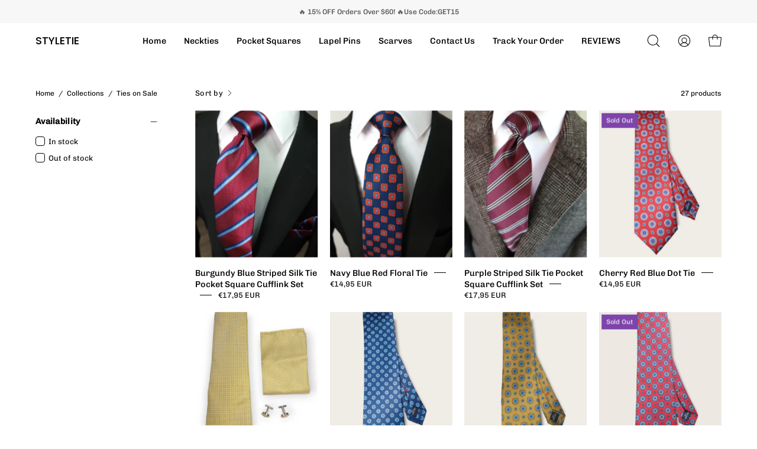

--- FILE ---
content_type: text/html; charset=utf-8
request_url: https://styletie.org/en-es/collections/ties-on-sale
body_size: 50710
content:
<!doctype html>
<html class="no-js no-touch" lang="en">
<head>
	<!-- Added by AVADA SEO Suite -->
	









<script>
  const avadaLightJsExclude = ['cdn.nfcube.com', 'assets/ecom.js', 'variant-title-king', 'linked_options_variants', 'smile-loader.js', 'smart-product-filter-search', 'rivo-loyalty-referrals', 'avada-cookie-consent', 'consentmo-gdpr', 'quinn'];
  const avadaLightJsInclude = ['https://www.googletagmanager.com/', 'https://connect.facebook.net/', 'https://business-api.tiktok.com/', 'https://static.klaviyo.com/'];
  window.AVADA_SPEED_BLACKLIST = avadaLightJsInclude.map(item => new RegExp(item, 'i'));
  window.AVADA_SPEED_WHITELIST = avadaLightJsExclude.map(item => new RegExp(item, 'i'));
</script>

<script>
  const isSpeedUpEnable = !1721374268679 || Date.now() < 1721374268679;
  if (isSpeedUpEnable) {
    const avadaSpeedUp=0.5;
    if(isSpeedUpEnable) {
  function _0x55aa(_0x575858,_0x2fd0be){const _0x30a92f=_0x1cb5();return _0x55aa=function(_0x4e8b41,_0xcd1690){_0x4e8b41=_0x4e8b41-(0xb5e+0xd*0x147+-0x1b1a);let _0x1c09f7=_0x30a92f[_0x4e8b41];return _0x1c09f7;},_0x55aa(_0x575858,_0x2fd0be);}(function(_0x4ad4dc,_0x42545f){const _0x5c7741=_0x55aa,_0x323f4d=_0x4ad4dc();while(!![]){try{const _0x588ea5=parseInt(_0x5c7741(0x10c))/(0xb6f+-0x1853+0xce5)*(-parseInt(_0x5c7741(0x157))/(-0x2363*0x1+0x1dd4+0x591*0x1))+-parseInt(_0x5c7741(0x171))/(0x269b+-0xeb+-0xf*0x283)*(parseInt(_0x5c7741(0x116))/(0x2e1+0x1*0x17b3+-0x110*0x19))+-parseInt(_0x5c7741(0x147))/(-0x1489+-0x312*0x6+0x26fa*0x1)+-parseInt(_0x5c7741(0xfa))/(-0x744+0x1*0xb5d+-0x413)*(-parseInt(_0x5c7741(0x102))/(-0x1e87+0x9e*-0x16+0x2c22))+parseInt(_0x5c7741(0x136))/(0x1e2d+0x1498+-0x1a3*0x1f)+parseInt(_0x5c7741(0x16e))/(0x460+0x1d96+0x3*-0xb4f)*(-parseInt(_0x5c7741(0xe3))/(-0x9ca+-0x1*-0x93f+0x1*0x95))+parseInt(_0x5c7741(0xf8))/(-0x1f73*0x1+0x6*-0x510+0x3dde);if(_0x588ea5===_0x42545f)break;else _0x323f4d['push'](_0x323f4d['shift']());}catch(_0x5d6d7e){_0x323f4d['push'](_0x323f4d['shift']());}}}(_0x1cb5,-0x193549+0x5dc3*-0x31+-0x2f963*-0x13),(function(){const _0x5cb2b4=_0x55aa,_0x23f9e9={'yXGBq':function(_0x237aef,_0x385938){return _0x237aef!==_0x385938;},'XduVF':function(_0x21018d,_0x56ff60){return _0x21018d===_0x56ff60;},'RChnz':_0x5cb2b4(0xf4)+_0x5cb2b4(0xe9)+_0x5cb2b4(0x14a),'TAsuR':function(_0xe21eca,_0x33e114){return _0xe21eca%_0x33e114;},'EvLYw':function(_0x1326ad,_0x261d04){return _0x1326ad!==_0x261d04;},'nnhAQ':_0x5cb2b4(0x107),'swpMF':_0x5cb2b4(0x16d),'plMMu':_0x5cb2b4(0xe8)+_0x5cb2b4(0x135),'PqBPA':function(_0x2ba85c,_0x35b541){return _0x2ba85c<_0x35b541;},'NKPCA':_0x5cb2b4(0xfc),'TINqh':function(_0x4116e3,_0x3ffd02,_0x2c8722){return _0x4116e3(_0x3ffd02,_0x2c8722);},'BAueN':_0x5cb2b4(0x120),'NgloT':_0x5cb2b4(0x14c),'ThSSU':function(_0xeb212a,_0x4341c1){return _0xeb212a+_0x4341c1;},'lDDHN':function(_0x4a1a48,_0x45ebfb){return _0x4a1a48 instanceof _0x45ebfb;},'toAYB':function(_0xcf0fa9,_0xf5fa6a){return _0xcf0fa9 instanceof _0xf5fa6a;},'VMiyW':function(_0x5300e4,_0x44e0f4){return _0x5300e4(_0x44e0f4);},'iyhbw':_0x5cb2b4(0x119),'zuWfR':function(_0x19c3e4,_0x4ee6e8){return _0x19c3e4<_0x4ee6e8;},'vEmrv':function(_0xd798cf,_0x5ea2dd){return _0xd798cf!==_0x5ea2dd;},'yxERj':function(_0x24b03b,_0x5aa292){return _0x24b03b||_0x5aa292;},'MZpwM':_0x5cb2b4(0x110)+_0x5cb2b4(0x109)+'pt','IeUHK':function(_0x5a4c7e,_0x2edf70){return _0x5a4c7e-_0x2edf70;},'Idvge':function(_0x3b526e,_0x36b469){return _0x3b526e<_0x36b469;},'qRwfm':_0x5cb2b4(0x16b)+_0x5cb2b4(0xf1),'CvXDN':function(_0x4b4208,_0x1db216){return _0x4b4208<_0x1db216;},'acPIM':function(_0x7d44b7,_0x3020d2){return _0x7d44b7(_0x3020d2);},'MyLMO':function(_0x22d4b2,_0xe7a6a0){return _0x22d4b2<_0xe7a6a0;},'boDyh':function(_0x176992,_0x346381,_0xab7fc){return _0x176992(_0x346381,_0xab7fc);},'ZANXD':_0x5cb2b4(0x10f)+_0x5cb2b4(0x12a)+_0x5cb2b4(0x142),'CXwRZ':_0x5cb2b4(0x123)+_0x5cb2b4(0x15f),'AuMHM':_0x5cb2b4(0x161),'KUuFZ':_0x5cb2b4(0xe6),'MSwtw':_0x5cb2b4(0x13a),'ERvPB':_0x5cb2b4(0x134),'ycTDj':_0x5cb2b4(0x15b),'Tvhir':_0x5cb2b4(0x154)},_0x469be1=_0x23f9e9[_0x5cb2b4(0x153)],_0x36fe07={'blacklist':window[_0x5cb2b4(0x11f)+_0x5cb2b4(0x115)+'T'],'whitelist':window[_0x5cb2b4(0x11f)+_0x5cb2b4(0x13e)+'T']},_0x26516a={'blacklisted':[]},_0x34e4a6=(_0x2be2f5,_0x25b3b2)=>{const _0x80dd2=_0x5cb2b4;if(_0x2be2f5&&(!_0x25b3b2||_0x23f9e9[_0x80dd2(0x13b)](_0x25b3b2,_0x469be1))&&(!_0x36fe07[_0x80dd2(0x170)]||_0x36fe07[_0x80dd2(0x170)][_0x80dd2(0x151)](_0xa5c7cf=>_0xa5c7cf[_0x80dd2(0x12b)](_0x2be2f5)))&&(!_0x36fe07[_0x80dd2(0x165)]||_0x36fe07[_0x80dd2(0x165)][_0x80dd2(0x156)](_0x4e2570=>!_0x4e2570[_0x80dd2(0x12b)](_0x2be2f5)))&&_0x23f9e9[_0x80dd2(0xf7)](avadaSpeedUp,0x5*0x256+-0x1*0x66c+-0x542+0.5)&&_0x2be2f5[_0x80dd2(0x137)](_0x23f9e9[_0x80dd2(0xe7)])){const _0x413c89=_0x2be2f5[_0x80dd2(0x16c)];return _0x23f9e9[_0x80dd2(0xf7)](_0x23f9e9[_0x80dd2(0x11e)](_0x413c89,-0x1deb*-0x1+0xf13+-0x2cfc),0x1176+-0x78b*0x5+0x1441);}return _0x2be2f5&&(!_0x25b3b2||_0x23f9e9[_0x80dd2(0xed)](_0x25b3b2,_0x469be1))&&(!_0x36fe07[_0x80dd2(0x170)]||_0x36fe07[_0x80dd2(0x170)][_0x80dd2(0x151)](_0x3d689d=>_0x3d689d[_0x80dd2(0x12b)](_0x2be2f5)))&&(!_0x36fe07[_0x80dd2(0x165)]||_0x36fe07[_0x80dd2(0x165)][_0x80dd2(0x156)](_0x26a7b3=>!_0x26a7b3[_0x80dd2(0x12b)](_0x2be2f5)));},_0x11462f=function(_0x42927f){const _0x346823=_0x5cb2b4,_0x5426ae=_0x42927f[_0x346823(0x159)+'te'](_0x23f9e9[_0x346823(0x14e)]);return _0x36fe07[_0x346823(0x170)]&&_0x36fe07[_0x346823(0x170)][_0x346823(0x156)](_0x107b0d=>!_0x107b0d[_0x346823(0x12b)](_0x5426ae))||_0x36fe07[_0x346823(0x165)]&&_0x36fe07[_0x346823(0x165)][_0x346823(0x151)](_0x1e7160=>_0x1e7160[_0x346823(0x12b)](_0x5426ae));},_0x39299f=new MutationObserver(_0x45c995=>{const _0x21802a=_0x5cb2b4,_0x3bc801={'mafxh':function(_0x6f9c57,_0x229989){const _0x9d39b1=_0x55aa;return _0x23f9e9[_0x9d39b1(0xf7)](_0x6f9c57,_0x229989);},'SrchE':_0x23f9e9[_0x21802a(0xe2)],'pvjbV':_0x23f9e9[_0x21802a(0xf6)]};for(let _0x333494=-0x7d7+-0x893+0x106a;_0x23f9e9[_0x21802a(0x158)](_0x333494,_0x45c995[_0x21802a(0x16c)]);_0x333494++){const {addedNodes:_0x1b685b}=_0x45c995[_0x333494];for(let _0x2f087=0x1f03+0x84b+0x1*-0x274e;_0x23f9e9[_0x21802a(0x158)](_0x2f087,_0x1b685b[_0x21802a(0x16c)]);_0x2f087++){const _0x4e5bac=_0x1b685b[_0x2f087];if(_0x23f9e9[_0x21802a(0xf7)](_0x4e5bac[_0x21802a(0x121)],-0x1f3a+-0x1*0x1b93+-0x3*-0x139a)&&_0x23f9e9[_0x21802a(0xf7)](_0x4e5bac[_0x21802a(0x152)],_0x23f9e9[_0x21802a(0xe0)])){const _0x5d9a67=_0x4e5bac[_0x21802a(0x107)],_0x3fb522=_0x4e5bac[_0x21802a(0x16d)];if(_0x23f9e9[_0x21802a(0x103)](_0x34e4a6,_0x5d9a67,_0x3fb522)){_0x26516a[_0x21802a(0x160)+'d'][_0x21802a(0x128)]([_0x4e5bac,_0x4e5bac[_0x21802a(0x16d)]]),_0x4e5bac[_0x21802a(0x16d)]=_0x469be1;const _0x1e52da=function(_0x2c95ff){const _0x359b13=_0x21802a;if(_0x3bc801[_0x359b13(0x118)](_0x4e5bac[_0x359b13(0x159)+'te'](_0x3bc801[_0x359b13(0x166)]),_0x469be1))_0x2c95ff[_0x359b13(0x112)+_0x359b13(0x150)]();_0x4e5bac[_0x359b13(0xec)+_0x359b13(0x130)](_0x3bc801[_0x359b13(0xe4)],_0x1e52da);};_0x4e5bac[_0x21802a(0x12d)+_0x21802a(0x163)](_0x23f9e9[_0x21802a(0xf6)],_0x1e52da),_0x4e5bac[_0x21802a(0x12c)+_0x21802a(0x131)]&&_0x4e5bac[_0x21802a(0x12c)+_0x21802a(0x131)][_0x21802a(0x11a)+'d'](_0x4e5bac);}}}}});_0x39299f[_0x5cb2b4(0x105)](document[_0x5cb2b4(0x10b)+_0x5cb2b4(0x16a)],{'childList':!![],'subtree':!![]});const _0x2910a9=/[|\\{}()\[\]^$+*?.]/g,_0xa9f173=function(..._0x1baa33){const _0x3053cc=_0x5cb2b4,_0x2e6f61={'mMWha':function(_0x158c76,_0x5c404b){const _0x25a05c=_0x55aa;return _0x23f9e9[_0x25a05c(0xf7)](_0x158c76,_0x5c404b);},'BXirI':_0x23f9e9[_0x3053cc(0x141)],'COGok':function(_0x421bf7,_0x55453a){const _0x4fd417=_0x3053cc;return _0x23f9e9[_0x4fd417(0x167)](_0x421bf7,_0x55453a);},'XLSAp':function(_0x193984,_0x35c446){const _0x5bbecf=_0x3053cc;return _0x23f9e9[_0x5bbecf(0xed)](_0x193984,_0x35c446);},'EygRw':function(_0xfbb69c,_0x21b15d){const _0xe5c840=_0x3053cc;return _0x23f9e9[_0xe5c840(0x104)](_0xfbb69c,_0x21b15d);},'xZuNx':_0x23f9e9[_0x3053cc(0x139)],'SBUaW':function(_0x5739bf,_0x2c2fab){const _0x42cbb1=_0x3053cc;return _0x23f9e9[_0x42cbb1(0x172)](_0x5739bf,_0x2c2fab);},'EAoTR':function(_0x123b29,_0x5b29bf){const _0x2828d2=_0x3053cc;return _0x23f9e9[_0x2828d2(0x11d)](_0x123b29,_0x5b29bf);},'cdYdq':_0x23f9e9[_0x3053cc(0x14e)],'WzJcf':_0x23f9e9[_0x3053cc(0xe2)],'nytPK':function(_0x53f733,_0x4ad021){const _0x4f0333=_0x3053cc;return _0x23f9e9[_0x4f0333(0x148)](_0x53f733,_0x4ad021);},'oUrHG':_0x23f9e9[_0x3053cc(0x14d)],'dnxjX':function(_0xed6b5f,_0x573f55){const _0x57aa03=_0x3053cc;return _0x23f9e9[_0x57aa03(0x15a)](_0xed6b5f,_0x573f55);}};_0x23f9e9[_0x3053cc(0x15d)](_0x1baa33[_0x3053cc(0x16c)],-0x1a3*-0x9+-0xf9*0xb+-0x407*0x1)?(_0x36fe07[_0x3053cc(0x170)]=[],_0x36fe07[_0x3053cc(0x165)]=[]):(_0x36fe07[_0x3053cc(0x170)]&&(_0x36fe07[_0x3053cc(0x170)]=_0x36fe07[_0x3053cc(0x170)][_0x3053cc(0x106)](_0xa8e001=>_0x1baa33[_0x3053cc(0x156)](_0x4a8a28=>{const _0x2e425b=_0x3053cc;if(_0x2e6f61[_0x2e425b(0x111)](typeof _0x4a8a28,_0x2e6f61[_0x2e425b(0x155)]))return!_0xa8e001[_0x2e425b(0x12b)](_0x4a8a28);else{if(_0x2e6f61[_0x2e425b(0xeb)](_0x4a8a28,RegExp))return _0x2e6f61[_0x2e425b(0x145)](_0xa8e001[_0x2e425b(0xdf)](),_0x4a8a28[_0x2e425b(0xdf)]());}}))),_0x36fe07[_0x3053cc(0x165)]&&(_0x36fe07[_0x3053cc(0x165)]=[..._0x36fe07[_0x3053cc(0x165)],..._0x1baa33[_0x3053cc(0xff)](_0x4e4c02=>{const _0x7c755c=_0x3053cc;if(_0x23f9e9[_0x7c755c(0xf7)](typeof _0x4e4c02,_0x23f9e9[_0x7c755c(0x141)])){const _0x932437=_0x4e4c02[_0x7c755c(0xea)](_0x2910a9,_0x23f9e9[_0x7c755c(0x16f)]),_0x34e686=_0x23f9e9[_0x7c755c(0xf0)](_0x23f9e9[_0x7c755c(0xf0)]('.*',_0x932437),'.*');if(_0x36fe07[_0x7c755c(0x165)][_0x7c755c(0x156)](_0x21ef9a=>_0x21ef9a[_0x7c755c(0xdf)]()!==_0x34e686[_0x7c755c(0xdf)]()))return new RegExp(_0x34e686);}else{if(_0x23f9e9[_0x7c755c(0x117)](_0x4e4c02,RegExp)){if(_0x36fe07[_0x7c755c(0x165)][_0x7c755c(0x156)](_0x5a3f09=>_0x5a3f09[_0x7c755c(0xdf)]()!==_0x4e4c02[_0x7c755c(0xdf)]()))return _0x4e4c02;}}return null;})[_0x3053cc(0x106)](Boolean)]));const _0x3eeb55=document[_0x3053cc(0x11b)+_0x3053cc(0x10e)](_0x23f9e9[_0x3053cc(0xf0)](_0x23f9e9[_0x3053cc(0xf0)](_0x23f9e9[_0x3053cc(0x122)],_0x469be1),'"]'));for(let _0xf831f7=-0x21aa+-0x1793+0x393d*0x1;_0x23f9e9[_0x3053cc(0x14b)](_0xf831f7,_0x3eeb55[_0x3053cc(0x16c)]);_0xf831f7++){const _0x5868cb=_0x3eeb55[_0xf831f7];_0x23f9e9[_0x3053cc(0x132)](_0x11462f,_0x5868cb)&&(_0x26516a[_0x3053cc(0x160)+'d'][_0x3053cc(0x128)]([_0x5868cb,_0x23f9e9[_0x3053cc(0x14d)]]),_0x5868cb[_0x3053cc(0x12c)+_0x3053cc(0x131)][_0x3053cc(0x11a)+'d'](_0x5868cb));}let _0xdf8cd0=-0x17da+0x2461+-0xc87*0x1;[..._0x26516a[_0x3053cc(0x160)+'d']][_0x3053cc(0x10d)](([_0x226aeb,_0x33eaa7],_0xe33bca)=>{const _0x2aa7bf=_0x3053cc;if(_0x2e6f61[_0x2aa7bf(0x143)](_0x11462f,_0x226aeb)){const _0x41da0d=document[_0x2aa7bf(0x11c)+_0x2aa7bf(0x131)](_0x2e6f61[_0x2aa7bf(0x127)]);for(let _0x6784c7=0xd7b+-0xaa5+-0x2d6;_0x2e6f61[_0x2aa7bf(0x164)](_0x6784c7,_0x226aeb[_0x2aa7bf(0xe5)][_0x2aa7bf(0x16c)]);_0x6784c7++){const _0x4ca758=_0x226aeb[_0x2aa7bf(0xe5)][_0x6784c7];_0x2e6f61[_0x2aa7bf(0x12f)](_0x4ca758[_0x2aa7bf(0x133)],_0x2e6f61[_0x2aa7bf(0x13f)])&&_0x2e6f61[_0x2aa7bf(0x145)](_0x4ca758[_0x2aa7bf(0x133)],_0x2e6f61[_0x2aa7bf(0x100)])&&_0x41da0d[_0x2aa7bf(0xe1)+'te'](_0x4ca758[_0x2aa7bf(0x133)],_0x226aeb[_0x2aa7bf(0xe5)][_0x6784c7][_0x2aa7bf(0x12e)]);}_0x41da0d[_0x2aa7bf(0xe1)+'te'](_0x2e6f61[_0x2aa7bf(0x13f)],_0x226aeb[_0x2aa7bf(0x107)]),_0x41da0d[_0x2aa7bf(0xe1)+'te'](_0x2e6f61[_0x2aa7bf(0x100)],_0x2e6f61[_0x2aa7bf(0x101)](_0x33eaa7,_0x2e6f61[_0x2aa7bf(0x126)])),document[_0x2aa7bf(0x113)][_0x2aa7bf(0x146)+'d'](_0x41da0d),_0x26516a[_0x2aa7bf(0x160)+'d'][_0x2aa7bf(0x162)](_0x2e6f61[_0x2aa7bf(0x13d)](_0xe33bca,_0xdf8cd0),-0x105d*0x2+0x1*-0xeaa+0x2f65),_0xdf8cd0++;}}),_0x36fe07[_0x3053cc(0x170)]&&_0x23f9e9[_0x3053cc(0xf3)](_0x36fe07[_0x3053cc(0x170)][_0x3053cc(0x16c)],0x10f2+-0x1a42+0x951)&&_0x39299f[_0x3053cc(0x15c)]();},_0x4c2397=document[_0x5cb2b4(0x11c)+_0x5cb2b4(0x131)],_0x573f89={'src':Object[_0x5cb2b4(0x14f)+_0x5cb2b4(0xfd)+_0x5cb2b4(0x144)](HTMLScriptElement[_0x5cb2b4(0xf9)],_0x23f9e9[_0x5cb2b4(0x14e)]),'type':Object[_0x5cb2b4(0x14f)+_0x5cb2b4(0xfd)+_0x5cb2b4(0x144)](HTMLScriptElement[_0x5cb2b4(0xf9)],_0x23f9e9[_0x5cb2b4(0xe2)])};document[_0x5cb2b4(0x11c)+_0x5cb2b4(0x131)]=function(..._0x4db605){const _0x1480b5=_0x5cb2b4,_0x3a6982={'KNNxG':function(_0x32fa39,_0x2a57e4,_0x3cc08f){const _0x5ead12=_0x55aa;return _0x23f9e9[_0x5ead12(0x169)](_0x32fa39,_0x2a57e4,_0x3cc08f);}};if(_0x23f9e9[_0x1480b5(0x13b)](_0x4db605[-0x4*-0x376+0x4*0x2f+-0xe94][_0x1480b5(0x140)+'e'](),_0x23f9e9[_0x1480b5(0x139)]))return _0x4c2397[_0x1480b5(0x114)](document)(..._0x4db605);const _0x2f091d=_0x4c2397[_0x1480b5(0x114)](document)(..._0x4db605);try{Object[_0x1480b5(0xf2)+_0x1480b5(0x149)](_0x2f091d,{'src':{..._0x573f89[_0x1480b5(0x107)],'set'(_0x3ae2bc){const _0x5d6fdc=_0x1480b5;_0x3a6982[_0x5d6fdc(0x129)](_0x34e4a6,_0x3ae2bc,_0x2f091d[_0x5d6fdc(0x16d)])&&_0x573f89[_0x5d6fdc(0x16d)][_0x5d6fdc(0x10a)][_0x5d6fdc(0x125)](this,_0x469be1),_0x573f89[_0x5d6fdc(0x107)][_0x5d6fdc(0x10a)][_0x5d6fdc(0x125)](this,_0x3ae2bc);}},'type':{..._0x573f89[_0x1480b5(0x16d)],'get'(){const _0x436e9e=_0x1480b5,_0x4b63b9=_0x573f89[_0x436e9e(0x16d)][_0x436e9e(0xfb)][_0x436e9e(0x125)](this);if(_0x23f9e9[_0x436e9e(0xf7)](_0x4b63b9,_0x469be1)||_0x23f9e9[_0x436e9e(0x103)](_0x34e4a6,this[_0x436e9e(0x107)],_0x4b63b9))return null;return _0x4b63b9;},'set'(_0x174ea3){const _0x1dff57=_0x1480b5,_0xa2fd13=_0x23f9e9[_0x1dff57(0x103)](_0x34e4a6,_0x2f091d[_0x1dff57(0x107)],_0x2f091d[_0x1dff57(0x16d)])?_0x469be1:_0x174ea3;_0x573f89[_0x1dff57(0x16d)][_0x1dff57(0x10a)][_0x1dff57(0x125)](this,_0xa2fd13);}}}),_0x2f091d[_0x1480b5(0xe1)+'te']=function(_0x5b0870,_0x8c60d5){const _0xab22d4=_0x1480b5;if(_0x23f9e9[_0xab22d4(0xf7)](_0x5b0870,_0x23f9e9[_0xab22d4(0xe2)])||_0x23f9e9[_0xab22d4(0xf7)](_0x5b0870,_0x23f9e9[_0xab22d4(0x14e)]))_0x2f091d[_0x5b0870]=_0x8c60d5;else HTMLScriptElement[_0xab22d4(0xf9)][_0xab22d4(0xe1)+'te'][_0xab22d4(0x125)](_0x2f091d,_0x5b0870,_0x8c60d5);};}catch(_0x5a9461){console[_0x1480b5(0x168)](_0x23f9e9[_0x1480b5(0xef)],_0x5a9461);}return _0x2f091d;};const _0x5883c5=[_0x23f9e9[_0x5cb2b4(0xfe)],_0x23f9e9[_0x5cb2b4(0x13c)],_0x23f9e9[_0x5cb2b4(0xf5)],_0x23f9e9[_0x5cb2b4(0x15e)],_0x23f9e9[_0x5cb2b4(0x138)],_0x23f9e9[_0x5cb2b4(0x124)]],_0x4ab8d2=_0x5883c5[_0x5cb2b4(0xff)](_0x439d08=>{return{'type':_0x439d08,'listener':()=>_0xa9f173(),'options':{'passive':!![]}};});_0x4ab8d2[_0x5cb2b4(0x10d)](_0x4d3535=>{const _0x3882ab=_0x5cb2b4;document[_0x3882ab(0x12d)+_0x3882ab(0x163)](_0x4d3535[_0x3882ab(0x16d)],_0x4d3535[_0x3882ab(0xee)],_0x4d3535[_0x3882ab(0x108)]);});}()));function _0x1cb5(){const _0x15f8e0=['ault','some','tagName','CXwRZ','wheel','BXirI','every','6lYvYYX','PqBPA','getAttribu','IeUHK','touchstart','disconnect','Idvge','ERvPB','/blocked','blackliste','keydown','splice','stener','SBUaW','whitelist','SrchE','toAYB','warn','boDyh','ement','script[typ','length','type','346347wGqEBH','NgloT','blacklist','33OVoYHk','zuWfR','toString','NKPCA','setAttribu','swpMF','230EEqEiq','pvjbV','attributes','mousemove','RChnz','beforescri','y.com/exte','replace','COGok','removeEven','EvLYw','listener','ZANXD','ThSSU','e="','defineProp','MyLMO','cdn.shopif','MSwtw','plMMu','XduVF','22621984JRJQxz','prototype','8818116NVbcZr','get','SCRIPT','ertyDescri','AuMHM','map','WzJcf','nytPK','7kiZatp','TINqh','VMiyW','observe','filter','src','options','n/javascri','set','documentEl','478083wuqgQV','forEach','torAll','Avada cann','applicatio','mMWha','preventDef','head','bind','D_BLACKLIS','75496skzGVx','lDDHN','mafxh','script','removeChil','querySelec','createElem','vEmrv','TAsuR','AVADA_SPEE','string','nodeType','qRwfm','javascript','Tvhir','call','oUrHG','xZuNx','push','KNNxG','ot lazy lo','test','parentElem','addEventLi','value','EAoTR','tListener','ent','acPIM','name','touchmove','ptexecute','6968312SmqlIb','includes','ycTDj','iyhbw','touchend','yXGBq','KUuFZ','dnxjX','D_WHITELIS','cdYdq','toLowerCas','BAueN','ad script','EygRw','ptor','XLSAp','appendChil','4975500NoPAFA','yxERj','erties','nsions','CvXDN','\$&','MZpwM','nnhAQ','getOwnProp'];_0x1cb5=function(){return _0x15f8e0;};return _0x1cb5();}
}
    class LightJsLoader{constructor(e){this.jQs=[],this.listener=this.handleListener.bind(this,e),this.scripts=["default","defer","async"].reduce(((e,t)=>({...e,[t]:[]})),{});const t=this;e.forEach((e=>window.addEventListener(e,t.listener,{passive:!0})))}handleListener(e){const t=this;return e.forEach((e=>window.removeEventListener(e,t.listener))),"complete"===document.readyState?this.handleDOM():document.addEventListener("readystatechange",(e=>{if("complete"===e.target.readyState)return setTimeout(t.handleDOM.bind(t),1)}))}async handleDOM(){this.suspendEvent(),this.suspendJQuery(),this.findScripts(),this.preloadScripts();for(const e of Object.keys(this.scripts))await this.replaceScripts(this.scripts[e]);for(const e of["DOMContentLoaded","readystatechange"])await this.requestRepaint(),document.dispatchEvent(new Event("lightJS-"+e));document.lightJSonreadystatechange&&document.lightJSonreadystatechange();for(const e of["DOMContentLoaded","load"])await this.requestRepaint(),window.dispatchEvent(new Event("lightJS-"+e));await this.requestRepaint(),window.lightJSonload&&window.lightJSonload(),await this.requestRepaint(),this.jQs.forEach((e=>e(window).trigger("lightJS-jquery-load"))),window.dispatchEvent(new Event("lightJS-pageshow")),await this.requestRepaint(),window.lightJSonpageshow&&window.lightJSonpageshow()}async requestRepaint(){return new Promise((e=>requestAnimationFrame(e)))}findScripts(){document.querySelectorAll("script[type=lightJs]").forEach((e=>{e.hasAttribute("src")?e.hasAttribute("async")&&e.async?this.scripts.async.push(e):e.hasAttribute("defer")&&e.defer?this.scripts.defer.push(e):this.scripts.default.push(e):this.scripts.default.push(e)}))}preloadScripts(){const e=this,t=Object.keys(this.scripts).reduce(((t,n)=>[...t,...e.scripts[n]]),[]),n=document.createDocumentFragment();t.forEach((e=>{const t=e.getAttribute("src");if(!t)return;const s=document.createElement("link");s.href=t,s.rel="preload",s.as="script",n.appendChild(s)})),document.head.appendChild(n)}async replaceScripts(e){let t;for(;t=e.shift();)await this.requestRepaint(),new Promise((e=>{const n=document.createElement("script");[...t.attributes].forEach((e=>{"type"!==e.nodeName&&n.setAttribute(e.nodeName,e.nodeValue)})),t.hasAttribute("src")?(n.addEventListener("load",e),n.addEventListener("error",e)):(n.text=t.text,e()),t.parentNode.replaceChild(n,t)}))}suspendEvent(){const e={};[{obj:document,name:"DOMContentLoaded"},{obj:window,name:"DOMContentLoaded"},{obj:window,name:"load"},{obj:window,name:"pageshow"},{obj:document,name:"readystatechange"}].map((t=>function(t,n){function s(n){return e[t].list.indexOf(n)>=0?"lightJS-"+n:n}e[t]||(e[t]={list:[n],add:t.addEventListener,remove:t.removeEventListener},t.addEventListener=(...n)=>{n[0]=s(n[0]),e[t].add.apply(t,n)},t.removeEventListener=(...n)=>{n[0]=s(n[0]),e[t].remove.apply(t,n)})}(t.obj,t.name))),[{obj:document,name:"onreadystatechange"},{obj:window,name:"onpageshow"}].map((e=>function(e,t){let n=e[t];Object.defineProperty(e,t,{get:()=>n||function(){},set:s=>{e["lightJS"+t]=n=s}})}(e.obj,e.name)))}suspendJQuery(){const e=this;let t=window.jQuery;Object.defineProperty(window,"jQuery",{get:()=>t,set(n){if(!n||!n.fn||!e.jQs.includes(n))return void(t=n);n.fn.ready=n.fn.init.prototype.ready=e=>{e.bind(document)(n)};const s=n.fn.on;n.fn.on=n.fn.init.prototype.on=function(...e){if(window!==this[0])return s.apply(this,e),this;const t=e=>e.split(" ").map((e=>"load"===e||0===e.indexOf("load.")?"lightJS-jquery-load":e)).join(" ");return"string"==typeof e[0]||e[0]instanceof String?(e[0]=t(e[0]),s.apply(this,e),this):("object"==typeof e[0]&&Object.keys(e[0]).forEach((n=>{delete Object.assign(e[0],{[t(n)]:e[0][n]})[n]})),s.apply(this,e),this)},e.jQs.push(n),t=n}})}}
new LightJsLoader(["keydown","mousemove","touchend","touchmove","touchstart","wheel"]);
  }
</script>



<!-- Added by AVADA SEO Suite: Collection Structured Data -->
<script type="application/ld+json"></script>
<!-- /Added by AVADA SEO Suite --><!-- Added by AVADA SEO Suite: Breadcrumb Structured Data  -->
<script type="application/ld+json">{
  "@context": "https://schema.org",
  "@type": "BreadcrumbList",
  "itemListElement": [{
    "@type": "ListItem",
    "position": 1,
    "name": "Home",
    "item": "https://styletie.org"
  }, {
    "@type": "ListItem",
    "position": 2,
    "name": "Ties on Sale",
    "item": "https://styletie.org/en-es/collections/ties-on-sale"
  }]
}
</script>
<!-- Added by AVADA SEO Suite -->





	<!-- /Added by AVADA SEO Suite -->

  <meta charset="utf-8">
  <meta http-equiv='X-UA-Compatible' content='IE=edge'>
  <meta name="viewport" content="width=device-width, height=device-height, initial-scale=1.0, minimum-scale=1.0">
  <link rel="canonical" href="https://styletie.org/en-es/collections/ties-on-sale" />
  <link rel="preconnect" href="https://cdn.shopify.com" crossorigin>
  <link rel="preconnect" href="https://fonts.shopify.com" crossorigin>
  <link rel="preconnect" href="https://monorail-edge.shopifysvc.com" crossorigin>

  <link href="//styletie.org/cdn/shop/t/29/assets/theme.aio.min.css?v=49611842796172358681696963290" as="style" rel="preload">
  <link href="//styletie.org/cdn/shop/t/29/assets/lazysizes.min.js?v=111431644619468174291696313754" as="script" rel="preload">
  <link href="//styletie.org/cdn/shop/t/29/assets/vendor.js?v=113463091481672235871696313754" as="script" rel="preload">
  <link href="//styletie.org/cdn/shop/t/29/assets/theme.js?v=81656436043098082841696313754" as="script" rel="preload">

  <link rel="preload" as="image" href="//styletie.org/cdn/shop/t/29/assets/loading.svg?v=91665432863842511931696313754"><style data-shopify>:root { --loader-image-size: 150px; }:root { --loader-image-size: 320px; }html:not(.is-loading) .loading-overlay { opacity: 0; visibility: hidden; pointer-events: none; }
    .loading-overlay { position: fixed; top: 0; left: 0; z-index: 99999; width: 100vw; height: 100vh; display: flex; align-items: center; justify-content: center; background: var(--bg); transition: opacity 0.3s ease-out, visibility 0s linear 0.3s; }
    .loading-overlay .loader__image--fallback { width: 320px; height: 100%; background: var(--loader-image) no-repeat center center/contain; }
    .loader__image__holder { position: absolute; top: 0; left: 0; width: 100%; height: 100%; font-size: 0; display: flex; align-items: center; justify-content: center; animation: pulse-loading 2s infinite ease-in-out; }
    .loader__image { max-width: 150px; height: auto; object-fit: contain; }</style><script>
    const loadingAppearance = "once";
    const loaded = sessionStorage.getItem('loaded');

    if (loadingAppearance === 'once') {
      if (loaded === null) {
        sessionStorage.setItem('loaded', true);
        document.documentElement.classList.add('is-loading');
      }
    } else {
      document.documentElement.classList.add('is-loading');
    }
  </script><link rel="shortcut icon" href="//styletie.org/cdn/shop/files/IMG_20190816_144558_732_9344146b-edfd-4ee6-bca4-a56243927414_32x32.jpg?v=1696371173" type="image/png" />
  <title>Ties on Sale &ndash; STYLETIE</title><meta name="description" content="World&#39;s best High quality neckties. Perfect for a gift. Made of Silk, Wool and cotton. Fast, Secure Shipping. Get LOTs of Compliments on your Ties!"><link rel="preload" as="font" href="//styletie.org/cdn/fonts/chivo/chivo_n4.059fadbbf52d9f02350103459eb216e4b24c4661.woff2" type="font/woff2" crossorigin><link rel="preload" as="font" href="//styletie.org/cdn/fonts/poppins/poppins_n5.ad5b4b72b59a00358afc706450c864c3c8323842.woff2" type="font/woff2" crossorigin>

<meta property="og:site_name" content="STYLETIE">
<meta property="og:url" content="https://styletie.org/en-es/collections/ties-on-sale">
<meta property="og:title" content="Ties on Sale">
<meta property="og:type" content="product.group">
<meta property="og:description" content="World&#39;s best High quality neckties. Perfect for a gift. Made of Silk, Wool and cotton. Fast, Secure Shipping. Get LOTs of Compliments on your Ties!"><meta property="og:image" content="http://styletie.org/cdn/shop/files/IMG_20190816_144558_732.jpg?v=1656202798">
  <meta property="og:image:secure_url" content="https://styletie.org/cdn/shop/files/IMG_20190816_144558_732.jpg?v=1656202798">
  <meta property="og:image:width" content="1078">
  <meta property="og:image:height" content="1078"><meta name="twitter:card" content="summary_large_image">
<meta name="twitter:title" content="Ties on Sale">
<meta name="twitter:description" content="World&#39;s best High quality neckties. Perfect for a gift. Made of Silk, Wool and cotton. Fast, Secure Shipping. Get LOTs of Compliments on your Ties!"><style data-shopify>@font-face {
  font-family: Poppins;
  font-weight: 500;
  font-style: normal;
  font-display: swap;
  src: url("//styletie.org/cdn/fonts/poppins/poppins_n5.ad5b4b72b59a00358afc706450c864c3c8323842.woff2") format("woff2"),
       url("//styletie.org/cdn/fonts/poppins/poppins_n5.33757fdf985af2d24b32fcd84c9a09224d4b2c39.woff") format("woff");
}

@font-face {
  font-family: Chivo;
  font-weight: 400;
  font-style: normal;
  font-display: swap;
  src: url("//styletie.org/cdn/fonts/chivo/chivo_n4.059fadbbf52d9f02350103459eb216e4b24c4661.woff2") format("woff2"),
       url("//styletie.org/cdn/fonts/chivo/chivo_n4.f2f8fca8b7ff9f510fa7f09ffe5448b3504bccf5.woff") format("woff");
}



  @font-face {
  font-family: Poppins;
  font-weight: 600;
  font-style: normal;
  font-display: swap;
  src: url("//styletie.org/cdn/fonts/poppins/poppins_n6.aa29d4918bc243723d56b59572e18228ed0786f6.woff2") format("woff2"),
       url("//styletie.org/cdn/fonts/poppins/poppins_n6.5f815d845fe073750885d5b7e619ee00e8111208.woff") format("woff");
}




  @font-face {
  font-family: Poppins;
  font-weight: 100;
  font-style: normal;
  font-display: swap;
  src: url("//styletie.org/cdn/fonts/poppins/poppins_n1.91f1f2f2f3840810961af59e3a012dcc97d8ef59.woff2") format("woff2"),
       url("//styletie.org/cdn/fonts/poppins/poppins_n1.58d050ae3fe39914ce84b159a8c37ae874d01bfc.woff") format("woff");
}




  @font-face {
  font-family: Poppins;
  font-weight: 700;
  font-style: normal;
  font-display: swap;
  src: url("//styletie.org/cdn/fonts/poppins/poppins_n7.56758dcf284489feb014a026f3727f2f20a54626.woff2") format("woff2"),
       url("//styletie.org/cdn/fonts/poppins/poppins_n7.f34f55d9b3d3205d2cd6f64955ff4b36f0cfd8da.woff") format("woff");
}




  @font-face {
  font-family: Chivo;
  font-weight: 100;
  font-style: normal;
  font-display: swap;
  src: url("//styletie.org/cdn/fonts/chivo/chivo_n1.4b2351ded2a8436c3479fd3f4338a07ee8e215ed.woff2") format("woff2"),
       url("//styletie.org/cdn/fonts/chivo/chivo_n1.0f0cd8bbf54d5ed9f15989b3831604e4c6891afd.woff") format("woff");
}




  @font-face {
  font-family: Chivo;
  font-weight: 500;
  font-style: normal;
  font-display: swap;
  src: url("//styletie.org/cdn/fonts/chivo/chivo_n5.c125a8c4bc0d09495fd5b46de945af4518af33bf.woff2") format("woff2"),
       url("//styletie.org/cdn/fonts/chivo/chivo_n5.267686de1c9b5937c512531b839eb191c57b8b51.woff") format("woff");
}




  @font-face {
  font-family: Chivo;
  font-weight: 400;
  font-style: italic;
  font-display: swap;
  src: url("//styletie.org/cdn/fonts/chivo/chivo_i4.95e9c0ba514943a715970b2897b31bdfdc9132b8.woff2") format("woff2"),
       url("//styletie.org/cdn/fonts/chivo/chivo_i4.31da6515f3970f86ac14321ace1609bd161f315f.woff") format("woff");
}




  @font-face {
  font-family: Chivo;
  font-weight: 700;
  font-style: italic;
  font-display: swap;
  src: url("//styletie.org/cdn/fonts/chivo/chivo_i7.0e5a75162c3ca7258edd3d59adf64e0fd118a226.woff2") format("woff2"),
       url("//styletie.org/cdn/fonts/chivo/chivo_i7.f9fd944b04861b64efaebd9de502668b4b566567.woff") format("woff");
}


:root {--COLOR-PRIMARY-OPPOSITE: #ffffff;
  --COLOR-PRIMARY-OPPOSITE-ALPHA-20: rgba(255, 255, 255, 0.2);
  --COLOR-PRIMARY-LIGHTEN-DARKEN-ALPHA-20: rgba(150, 97, 192, 0.2);
  --COLOR-PRIMARY-LIGHTEN-DARKEN-ALPHA-30: rgba(150, 97, 192, 0.3);

  --PRIMARY-BUTTONS-COLOR-BG: #7d44aa;
  --PRIMARY-BUTTONS-COLOR-TEXT: #ffffff;
  --PRIMARY-BUTTONS-COLOR-BORDER: #7d44aa;

  --PRIMARY-BUTTONS-COLOR-LIGHTEN-DARKEN: #9661c0;

  --PRIMARY-BUTTONS-COLOR-ALPHA-05: rgba(125, 68, 170, 0.05);
  --PRIMARY-BUTTONS-COLOR-ALPHA-10: rgba(125, 68, 170, 0.1);
  --PRIMARY-BUTTONS-COLOR-ALPHA-50: rgba(125, 68, 170, 0.5);--COLOR-SECONDARY-OPPOSITE: #000000;
  --COLOR-SECONDARY-OPPOSITE-ALPHA-20: rgba(0, 0, 0, 0.2);
  --COLOR-SECONDARY-LIGHTEN-DARKEN-ALPHA-20: rgba(186, 175, 235, 0.2);
  --COLOR-SECONDARY-LIGHTEN-DARKEN-ALPHA-30: rgba(186, 175, 235, 0.3);

  --SECONDARY-BUTTONS-COLOR-BG: #DDD8F5;
  --SECONDARY-BUTTONS-COLOR-TEXT: #000000;
  --SECONDARY-BUTTONS-COLOR-BORDER: #DDD8F5;

  --SECONDARY-BUTTONS-COLOR-ALPHA-05: rgba(221, 216, 245, 0.05);
  --SECONDARY-BUTTONS-COLOR-ALPHA-10: rgba(221, 216, 245, 0.1);
  --SECONDARY-BUTTONS-COLOR-ALPHA-50: rgba(221, 216, 245, 0.5);--OUTLINE-BUTTONS-PRIMARY-BG: transparent;
  --OUTLINE-BUTTONS-PRIMARY-TEXT: #7d44aa;
  --OUTLINE-BUTTONS-PRIMARY-BORDER: #7d44aa;
  --OUTLINE-BUTTONS-PRIMARY-BG-HOVER: rgba(150, 97, 192, 0.2);

  --OUTLINE-BUTTONS-SECONDARY-BG: transparent;
  --OUTLINE-BUTTONS-SECONDARY-TEXT: #DDD8F5;
  --OUTLINE-BUTTONS-SECONDARY-BORDER: #DDD8F5;
  --OUTLINE-BUTTONS-SECONDARY-BG-HOVER: rgba(186, 175, 235, 0.2);

  --OUTLINE-BUTTONS-WHITE-BG: transparent;
  --OUTLINE-BUTTONS-WHITE-TEXT: #ffffff;
  --OUTLINE-BUTTONS-WHITE-BORDER: #ffffff;

  --OUTLINE-BUTTONS-BLACK-BG: transparent;
  --OUTLINE-BUTTONS-BLACK-TEXT: #000000;
  --OUTLINE-BUTTONS-BLACK-BORDER: #000000;--OUTLINE-SOLID-BUTTONS-PRIMARY-BG: #7d44aa;
  --OUTLINE-SOLID-BUTTONS-PRIMARY-TEXT: #ffffff;
  --OUTLINE-SOLID-BUTTONS-PRIMARY-BORDER: #ffffff;
  --OUTLINE-SOLID-BUTTONS-PRIMARY-BG-HOVER: rgba(255, 255, 255, 0.2);

  --OUTLINE-SOLID-BUTTONS-SECONDARY-BG: #DDD8F5;
  --OUTLINE-SOLID-BUTTONS-SECONDARY-TEXT: #000000;
  --OUTLINE-SOLID-BUTTONS-SECONDARY-BORDER: #000000;
  --OUTLINE-SOLID-BUTTONS-SECONDARY-BG-HOVER: rgba(0, 0, 0, 0.2);

  --OUTLINE-SOLID-BUTTONS-WHITE-BG: #ffffff;
  --OUTLINE-SOLID-BUTTONS-WHITE-TEXT: #000000;
  --OUTLINE-SOLID-BUTTONS-WHITE-BORDER: #000000;

  --OUTLINE-SOLID-BUTTONS-BLACK-BG: #000000;
  --OUTLINE-SOLID-BUTTONS-BLACK-TEXT: #ffffff;
  --OUTLINE-SOLID-BUTTONS-BLACK-BORDER: #ffffff;--COLOR-HEADING: #000;
  --COLOR-TEXT: #000;
  --COLOR-TEXT-DARKEN: #000000;
  --COLOR-TEXT-LIGHTEN: #333333;
  --COLOR-TEXT-ALPHA-5: rgba(0, 0, 0, 0.05);
  --COLOR-TEXT-ALPHA-8: rgba(0, 0, 0, 0.08);
  --COLOR-TEXT-ALPHA-10: rgba(0, 0, 0, 0.1);
  --COLOR-TEXT-ALPHA-15: rgba(0, 0, 0, 0.15);
  --COLOR-TEXT-ALPHA-20: rgba(0, 0, 0, 0.2);
  --COLOR-TEXT-ALPHA-25: rgba(0, 0, 0, 0.25);
  --COLOR-TEXT-ALPHA-50: rgba(0, 0, 0, 0.5);
  --COLOR-TEXT-ALPHA-60: rgba(0, 0, 0, 0.6);
  --COLOR-TEXT-ALPHA-85: rgba(0, 0, 0, 0.85);

  --COLOR-BG: #ffffff;
  --COLOR-BG-ALPHA-25: rgba(255, 255, 255, 0.25);
  --COLOR-BG-ALPHA-35: rgba(255, 255, 255, 0.35);
  --COLOR-BG-ALPHA-60: rgba(255, 255, 255, 0.6);
  --COLOR-BG-ALPHA-65: rgba(255, 255, 255, 0.65);
  --COLOR-BG-ALPHA-85: rgba(255, 255, 255, 0.85);
  --COLOR-BG-OVERLAY: rgba(255, 255, 255, 0.75);
  --COLOR-BG-DARKEN: #e6e6e6;
  --COLOR-BG-LIGHTEN-DARKEN: #e6e6e6;
  --COLOR-BG-LIGHTEN-DARKEN-2: #cdcdcd;
  --COLOR-BG-LIGHTEN-DARKEN-3: #b3b3b3;
  --COLOR-BG-LIGHTEN-DARKEN-4: #9a9a9a;
  --COLOR-BG-LIGHTEN-DARKEN-CONTRAST: #b3b3b3;
  --COLOR-BG-LIGHTEN-DARKEN-CONTRAST-2: #999999;
  --COLOR-BG-LIGHTEN-DARKEN-CONTRAST-3: #808080;
  --COLOR-BG-LIGHTEN-DARKEN-CONTRAST-4: #666666;

  --COLOR-BG-SECONDARY: #fffdea;
  --COLOR-BG-SECONDARY-LIGHTEN-DARKEN: #fff8b7;
  --COLOR-BG-SECONDARY-LIGHTEN-DARKEN-CONTRAST: #ead400;

  --COLOR-BG-ACCENT: #f7f7f7;
  --COLOR-BG-ACCENT-LIGHTEN: #ffffff;

  --COLOR-INPUT-BG: #ffffff;

  --COLOR-ACCENT: #7d44aa;
  --COLOR-ACCENT-TEXT: #fff;

  --COLOR-BORDER: #d3d3d3;
  --COLOR-BORDER-ALPHA-15: rgba(211, 211, 211, 0.15);
  --COLOR-BORDER-ALPHA-30: rgba(211, 211, 211, 0.3);
  --COLOR-BORDER-ALPHA-50: rgba(211, 211, 211, 0.5);
  --COLOR-BORDER-ALPHA-65: rgba(211, 211, 211, 0.65);
  --COLOR-BORDER-LIGHTEN-DARKEN: #868686;
  --COLOR-BORDER-HAIRLINE: #f7f7f7;

  --COLOR-SALE-BG: #7d44aa;
  --COLOR-SALE-TEXT: #ffffff;
  --COLOR-CUSTOM-BG: #000000;
  --COLOR-CUSTOM-TEXT: #ffffff;
  --COLOR-SOLD-BG: #7d44aa;
  --COLOR-SOLD-TEXT: #ffffff;
  --COLOR-SAVING-BG: #ff6d6d;
  --COLOR-SAVING-TEXT: #ffffff;

  --COLOR-WHITE-BLACK: fff;
  --COLOR-BLACK-WHITE: #000;--COLOR-DISABLED-GREY: rgba(0, 0, 0, 0.05);
  --COLOR-DISABLED-GREY-DARKEN: rgba(0, 0, 0, 0.45);
  --COLOR-ERROR: #D02E2E;
  --COLOR-ERROR-BG: #f3cbcb;
  --COLOR-SUCCESS: #56AD6A;
  --COLOR-SUCCESS-BG: #ECFEF0;
  --COLOR-WARN: #ECBD5E;
  --COLOR-TRANSPARENT: rgba(255, 255, 255, 0);

  --COLOR-WHITE: #ffffff;
  --COLOR-WHITE-DARKEN: #f2f2f2;
  --COLOR-WHITE-ALPHA-10: rgba(255, 255, 255, 0.1);
  --COLOR-WHITE-ALPHA-20: rgba(255, 255, 255, 0.2);
  --COLOR-WHITE-ALPHA-25: rgba(255, 255, 255, 0.25);
  --COLOR-WHITE-ALPHA-50: rgba(255, 255, 255, 0.5);
  --COLOR-WHITE-ALPHA-60: rgba(255, 255, 255, 0.6);
  --COLOR-BLACK: #000000;
  --COLOR-BLACK-LIGHTEN: #1a1a1a;
  --COLOR-BLACK-ALPHA-10: rgba(0, 0, 0, 0.1);
  --COLOR-BLACK-ALPHA-20: rgba(0, 0, 0, 0.2);
  --COLOR-BLACK-ALPHA-25: rgba(0, 0, 0, 0.25);
  --COLOR-BLACK-ALPHA-50: rgba(0, 0, 0, 0.5);
  --COLOR-BLACK-ALPHA-60: rgba(0, 0, 0, 0.6);--FONT-STACK-BODY: Chivo, sans-serif;
  --FONT-STYLE-BODY: normal;
  --FONT-STYLE-BODY-ITALIC: italic;
  --FONT-ADJUST-BODY: 1.0;

  --FONT-WEIGHT-BODY: 400;
  --FONT-WEIGHT-BODY-LIGHT: 100;
  --FONT-WEIGHT-BODY-MEDIUM: 700;
  --FONT-WEIGHT-BODY-BOLD: 500;

  --FONT-STACK-HEADING: Poppins, sans-serif;
  --FONT-STYLE-HEADING: normal;
  --FONT-STYLE-HEADING-ITALIC: italic;
  --FONT-ADJUST-HEADING: 1.0;

  --FONT-WEIGHT-HEADING: 500;
  --FONT-WEIGHT-HEADING-LIGHT: 100;
  --FONT-WEIGHT-HEADING-MEDIUM: 700;
  --FONT-WEIGHT-HEADING-BOLD: 600;

  --FONT-STACK-NAV: Chivo, sans-serif;
  --FONT-STYLE-NAV: normal;
  --FONT-STYLE-NAV-ITALIC: italic;
  --FONT-ADJUST-NAV: 0.9;

  --FONT-WEIGHT-NAV: 400;
  --FONT-WEIGHT-NAV-LIGHT: 100;
  --FONT-WEIGHT-NAV-MEDIUM: 700;
  --FONT-WEIGHT-NAV-BOLD: 500;

  --FONT-STACK-BUTTON: Chivo, sans-serif;
  --FONT-STYLE-BUTTON: normal;
  --FONT-STYLE-BUTTON-ITALIC: italic;
  --FONT-ADJUST-BUTTON: 0.9;

  --FONT-WEIGHT-BUTTON: 400;
  --FONT-WEIGHT-BUTTON-MEDIUM: 700;
  --FONT-WEIGHT-BUTTON-BOLD: 500;

  --FONT-STACK-SUBHEADING: Chivo, sans-serif;
  --FONT-STYLE-SUBHEADING: normal;
  --FONT-STYLE-SUBHEADING-ITALIC: italic;
  --FONT-ADJUST-SUBHEADING: 1.0;

  --FONT-WEIGHT-SUBHEADING: 400;
  --FONT-WEIGHT-SUBHEADING-LIGHT: 100;
  --FONT-WEIGHT-SUBHEADING-MEDIUM: 700;
  --FONT-WEIGHT-SUBHEADING-BOLD: 500;

  
    --FONT-WEIGHT-SUBHEADING: var(--FONT-WEIGHT-SUBHEADING-BOLD);
  

  --LETTER-SPACING-NAV: 0.0em;
  --LETTER-SPACING-SUBHEADING: 0.0em;
  --LETTER-SPACING-BUTTON: 0.0em;

  --BUTTON-TEXT-CAPS: none;
  --SUBHEADING-TEXT-CAPS: none;--FONT-SIZE-INPUT: 1.0rem;--RADIUS: 30px;
  --RADIUS-SMALL: 22px;
  --RADIUS-TINY: 14px;
  --RADIUS-BADGE: 3px;
  --RADIUS-CHECKBOX: 4px;
  --RADIUS-TEXTAREA: 8px;--PRODUCT-MEDIA-PADDING-TOP: 120.0%;--BORDER-WIDTH: 1px;--STROKE-WIDTH: 12px;--SITE-WIDTH: 1440px;
  --SITE-WIDTH-NARROW: 840px;--ICON-ARROW-RIGHT: url( "//styletie.org/cdn/shop/t/29/assets/icon-chevron-right.svg?v=115618353204357621731696313755" );--loading-svg: url( "//styletie.org/cdn/shop/t/29/assets/loading.svg?v=91665432863842511931696313754" );
  --icon-check: url( "//styletie.org/cdn/shop/t/29/assets/icon-check.svg?v=175316081881880408121696313754" );
  --icon-check-swatch: url( "//styletie.org/cdn/shop/t/29/assets/icon-check-swatch.svg?v=131897745589030387781696313754" );
  --icon-zoom-in: url( "//styletie.org/cdn/shop/t/29/assets/icon-zoom-in.svg?v=157433013461716915331696313754" );
  --icon-zoom-out: url( "//styletie.org/cdn/shop/t/29/assets/icon-zoom-out.svg?v=164909107869959372931696313754" );--collection-sticky-bar-height: 0px;
  --collection-image-padding-top: 60%;

  --drawer-width: 400px;
  --drawer-transition: transform 0.4s cubic-bezier(0.46, 0.01, 0.32, 1);--gutter: 60px;
  --gutter-mobile: 20px;
  --grid-gutter: 20px;
  --grid-gutter-mobile: 35px;--inner: 20px;
  --inner-tablet: 18px;
  --inner-mobile: 16px;--grid: repeat(4, minmax(0, 1fr));
  --grid-tablet: repeat(3, minmax(0, 1fr));
  --grid-mobile: repeat(2, minmax(0, 1fr));
  --megamenu-grid: repeat(4, minmax(0, 1fr));
  --grid-row: 1 / span 4;--scrollbar-width: 0px;--overlay: #000;
  --overlay-opacity: 1;--swatch-width: 38px;
  --swatch-height: 20px;
  --swatch-size: 32px;
  --swatch-size-mobile: 30px;

  
  --move-offset: 20px;

  
  --autoplay-speed: 2200ms;

  

    --filter-bg: 1.0;
    --product-filter-bg: 1.0;}</style><link href="//styletie.org/cdn/shop/t/29/assets/theme.css?v=119111909266006628021696313754" rel="stylesheet" type="text/css" media="all" /><script type="text/javascript">
    if (window.MSInputMethodContext && document.documentMode) {
      var scripts = document.getElementsByTagName('script')[0];
      var polyfill = document.createElement("script");
      polyfill.defer = true;
      polyfill.src = "//styletie.org/cdn/shop/t/29/assets/ie11.js?v=164037955086922138091696313754";

      scripts.parentNode.insertBefore(polyfill, scripts);

      document.documentElement.classList.add('ie11');
    } else {
      document.documentElement.className = document.documentElement.className.replace('no-js', 'js');
    }

    document.addEventListener('lazyloaded', (e) => {
      const lazyImage = e.target.parentNode;
      if (lazyImage.classList.contains('lazy-image')) {
        // Wait for the fade in images animation to complete
        setTimeout(() => {
          lazyImage.style.backgroundImage = 'none';
        }, 500);
      }
    });

    let root = '/en-es';
    if (root[root.length - 1] !== '/') {
      root = `${root}/`;
    }

    window.theme = {
      routes: {
        root: root,
        cart_url: "\/en-es\/cart",
        cart_add_url: "\/en-es\/cart\/add",
        cart_change_url: "\/en-es\/cart\/change",
        shop_url: "https:\/\/styletie.org",
        searchUrl: '/en-es/search',
        predictiveSearchUrl: '/en-es/search/suggest',
        product_recommendations_url: "\/en-es\/recommendations\/products"
      },
      assets: {
        photoswipe: '//styletie.org/cdn/shop/t/29/assets/photoswipe.js?v=162613001030112971491696313755',
        smoothscroll: '//styletie.org/cdn/shop/t/29/assets/smoothscroll.js?v=37906625415260927261696313754',
        no_image: "//styletie.org/cdn/shopifycloud/storefront/assets/no-image-2048-a2addb12_1024x.gif",
        swatches: '//styletie.org/cdn/shop/t/29/assets/swatches.json?v=108341084980828767351696313754',
        base: "//styletie.org/cdn/shop/t/29/assets/"
      },
      strings: {
        add_to_cart: "Add to Cart",
        cart_acceptance_error: "You must accept our terms and conditions.",
        cart_empty: "Your cart is currently empty.",
        cart_price: "Price",
        cart_quantity: "Quantity",
        cart_items_one: "{{ count }} item",
        cart_items_many: "{{ count }} items",
        cart_title: "Cart",
        cart_total: "Total",
        continue_shopping: "Continue Shopping",
        free: "Free",
        limit_error: "Sorry, looks like we don\u0026#39;t have enough of this product.",
        preorder: "Pre-Order",
        remove: "Remove",
        sale_badge_text: "Sale",
        saving_badge: "Save {{ discount }}",
        saving_up_to_badge: "Save up to {{ discount }}",
        sold_out: "Sold Out",
        subscription: "Subscription",
        unavailable: "Unavailable",
        unit_price_label: "Unit price",
        unit_price_separator: "per",
        zero_qty_error: "Quantity must be greater than 0.",
        delete_confirm: "Are you sure you wish to delete this address?",
        newsletter_product_availability: "Notify Me When It’s Available"
      },
      icons: {
        plus: '<svg aria-hidden="true" focusable="false" role="presentation" class="icon icon-toggle-plus" viewBox="0 0 192 192"><path d="M30 96h132M96 30v132" stroke="currentColor" stroke-linecap="round" stroke-linejoin="round"/></svg>',
        minus: '<svg aria-hidden="true" focusable="false" role="presentation" class="icon icon-toggle-minus" viewBox="0 0 192 192"><path d="M30 96h132" stroke="currentColor" stroke-linecap="round" stroke-linejoin="round"/></svg>',
        close: '<svg aria-hidden="true" focusable="false" role="presentation" class="icon icon-close" viewBox="0 0 192 192"><path d="M150 42 42 150M150 150 42 42" stroke="currentColor" stroke-linecap="round" stroke-linejoin="round"/></svg>'
      },
      settings: {
        animations: true,
        cartType: "drawer",
        enableAcceptTerms: false,
        enableInfinityScroll: false,
        enablePaymentButton: true,
        gridImageSize: "cover",
        gridImageAspectRatio: 1.2,
        mobileMenuBehaviour: "link",
        productGridHover: "image",
        savingBadgeType: "percentage",
        showSaleBadge: true,
        showSoldBadge: true,
        showSavingBadge: false,
        quickBuy: "quick_buy",
        suggestArticles: false,
        suggestCollections: true,
        suggestProducts: true,
        suggestPages: false,
        suggestionsResultsLimit: 10,
        currency_code_enable: true,
        hideInventoryCount: true,
        enableColorSwatchesCollection: true,
      },
      sizes: {
        mobile: 480,
        small: 768,
        large: 1024,
        widescreen: 1440
      },
      moneyFormat: "€{{amount_with_comma_separator}}",
      moneyWithCurrencyFormat: "€{{amount_with_comma_separator}} EUR",
      subtotal: 0,
      info: {
        name: 'Palo Alto'
      },
      version: '5.2.0'
    };
    window.lazySizesConfig = window.lazySizesConfig || {};
    window.lazySizesConfig.preloadAfterLoad = true;
    window.PaloAlto = window.PaloAlto || {};
    window.slate = window.slate || {};
    window.isHeaderTransparent = false;
    window.stickyHeaderHeight = 60;
    window.lastWindowWidth = window.innerWidth || document.documentElement.clientWidth;

    if (window.performance) {
      window.performance.mark('init');
    } else {
      window.fastNetworkAndCPU = false;
    }
  </script>
  <script src="//styletie.org/cdn/shop/t/29/assets/lazysizes.min.js?v=111431644619468174291696313754" async="async"></script><script src="//styletie.org/cdn/shop/t/29/assets/vendor.js?v=113463091481672235871696313754" defer="defer"></script>
  <script src="//styletie.org/cdn/shop/t/29/assets/theme.js?v=81656436043098082841696313754" defer="defer"></script><script>window.performance && window.performance.mark && window.performance.mark('shopify.content_for_header.start');</script><meta name="google-site-verification" content="bMbfiJii0aLCq0Kle-FNOL4bi3rAoEJj2XtdJmlRVrQ">
<meta name="facebook-domain-verification" content="ncdpf9nog7xnqgvfyep38ltc8d21oj">
<meta name="google-site-verification" content="bMbfiJii0aLCq0Kle-FNOL4bi3rAoEJj2XtdJmlRVrQ">
<meta id="shopify-digital-wallet" name="shopify-digital-wallet" content="/20674039/digital_wallets/dialog">
<meta name="shopify-checkout-api-token" content="bb8cf6bc2be7585c5e95fa201342901b">
<meta id="in-context-paypal-metadata" data-shop-id="20674039" data-venmo-supported="false" data-environment="production" data-locale="en_US" data-paypal-v4="true" data-currency="EUR">
<link rel="alternate" type="application/atom+xml" title="Feed" href="/en-es/collections/ties-on-sale.atom" />
<link rel="alternate" hreflang="x-default" href="https://styletie.org/collections/ties-on-sale">
<link rel="alternate" hreflang="en-BH" href="https://styletie.org/en-bh/collections/ties-on-sale">
<link rel="alternate" hreflang="en-BR" href="https://styletie.org/en-br/collections/ties-on-sale">
<link rel="alternate" hreflang="en-FR" href="https://styletie.org/en-fr/collections/ties-on-sale">
<link rel="alternate" hreflang="en-DE" href="https://styletie.org/en-de/collections/ties-on-sale">
<link rel="alternate" hreflang="en-IT" href="https://styletie.org/en-it/collections/ties-on-sale">
<link rel="alternate" hreflang="en-JE" href="https://styletie.org/en-je/collections/ties-on-sale">
<link rel="alternate" hreflang="en-MX" href="https://styletie.org/en-mx/collections/ties-on-sale">
<link rel="alternate" hreflang="en-NL" href="https://styletie.org/en-nl/collections/ties-on-sale">
<link rel="alternate" hreflang="en-NO" href="https://styletie.org/en-no/collections/ties-on-sale">
<link rel="alternate" hreflang="en-PL" href="https://styletie.org/en-pl/collections/ties-on-sale">
<link rel="alternate" hreflang="en-PT" href="https://styletie.org/en-pt/collections/ties-on-sale">
<link rel="alternate" hreflang="en-ES" href="https://styletie.org/en-es/collections/ties-on-sale">
<link rel="alternate" hreflang="en-SE" href="https://styletie.org/en-se/collections/ties-on-sale">
<link rel="alternate" hreflang="en-CH" href="https://styletie.org/en-ch/collections/ties-on-sale">
<link rel="alternate" hreflang="en-TT" href="https://styletie.org/en-tt/collections/ties-on-sale">
<link rel="alternate" type="application/json+oembed" href="https://styletie.org/en-es/collections/ties-on-sale.oembed">
<script async="async" src="/checkouts/internal/preloads.js?locale=en-ES"></script>
<link rel="preconnect" href="https://shop.app" crossorigin="anonymous">
<script async="async" src="https://shop.app/checkouts/internal/preloads.js?locale=en-ES&shop_id=20674039" crossorigin="anonymous"></script>
<script id="apple-pay-shop-capabilities" type="application/json">{"shopId":20674039,"countryCode":"US","currencyCode":"EUR","merchantCapabilities":["supports3DS"],"merchantId":"gid:\/\/shopify\/Shop\/20674039","merchantName":"STYLETIE","requiredBillingContactFields":["postalAddress","email"],"requiredShippingContactFields":["postalAddress","email"],"shippingType":"shipping","supportedNetworks":["visa","masterCard","amex","discover","elo","jcb"],"total":{"type":"pending","label":"STYLETIE","amount":"1.00"},"shopifyPaymentsEnabled":true,"supportsSubscriptions":true}</script>
<script id="shopify-features" type="application/json">{"accessToken":"bb8cf6bc2be7585c5e95fa201342901b","betas":["rich-media-storefront-analytics"],"domain":"styletie.org","predictiveSearch":true,"shopId":20674039,"locale":"en"}</script>
<script>var Shopify = Shopify || {};
Shopify.shop = "styletie.myshopify.com";
Shopify.locale = "en";
Shopify.currency = {"active":"EUR","rate":"0.879699485"};
Shopify.country = "ES";
Shopify.theme = {"name":"Updated copy of Palo Alto","id":136923742431,"schema_name":"Palo Alto","schema_version":"5.2.0","theme_store_id":777,"role":"main"};
Shopify.theme.handle = "null";
Shopify.theme.style = {"id":null,"handle":null};
Shopify.cdnHost = "styletie.org/cdn";
Shopify.routes = Shopify.routes || {};
Shopify.routes.root = "/en-es/";</script>
<script type="module">!function(o){(o.Shopify=o.Shopify||{}).modules=!0}(window);</script>
<script>!function(o){function n(){var o=[];function n(){o.push(Array.prototype.slice.apply(arguments))}return n.q=o,n}var t=o.Shopify=o.Shopify||{};t.loadFeatures=n(),t.autoloadFeatures=n()}(window);</script>
<script>
  window.ShopifyPay = window.ShopifyPay || {};
  window.ShopifyPay.apiHost = "shop.app\/pay";
  window.ShopifyPay.redirectState = null;
</script>
<script id="shop-js-analytics" type="application/json">{"pageType":"collection"}</script>
<script defer="defer" async type="module" src="//styletie.org/cdn/shopifycloud/shop-js/modules/v2/client.init-shop-cart-sync_Bc8-qrdt.en.esm.js"></script>
<script defer="defer" async type="module" src="//styletie.org/cdn/shopifycloud/shop-js/modules/v2/chunk.common_CmNk3qlo.esm.js"></script>
<script type="module">
  await import("//styletie.org/cdn/shopifycloud/shop-js/modules/v2/client.init-shop-cart-sync_Bc8-qrdt.en.esm.js");
await import("//styletie.org/cdn/shopifycloud/shop-js/modules/v2/chunk.common_CmNk3qlo.esm.js");

  window.Shopify.SignInWithShop?.initShopCartSync?.({"fedCMEnabled":true,"windoidEnabled":true});

</script>
<script>
  window.Shopify = window.Shopify || {};
  if (!window.Shopify.featureAssets) window.Shopify.featureAssets = {};
  window.Shopify.featureAssets['shop-js'] = {"shop-cart-sync":["modules/v2/client.shop-cart-sync_DOpY4EW0.en.esm.js","modules/v2/chunk.common_CmNk3qlo.esm.js"],"init-fed-cm":["modules/v2/client.init-fed-cm_D2vsy40D.en.esm.js","modules/v2/chunk.common_CmNk3qlo.esm.js"],"shop-button":["modules/v2/client.shop-button_CI-s0xGZ.en.esm.js","modules/v2/chunk.common_CmNk3qlo.esm.js"],"shop-toast-manager":["modules/v2/client.shop-toast-manager_Cx0C6may.en.esm.js","modules/v2/chunk.common_CmNk3qlo.esm.js"],"init-windoid":["modules/v2/client.init-windoid_CXNAd0Cm.en.esm.js","modules/v2/chunk.common_CmNk3qlo.esm.js"],"init-shop-email-lookup-coordinator":["modules/v2/client.init-shop-email-lookup-coordinator_B9mmbKi4.en.esm.js","modules/v2/chunk.common_CmNk3qlo.esm.js"],"shop-cash-offers":["modules/v2/client.shop-cash-offers_CL9Nay2h.en.esm.js","modules/v2/chunk.common_CmNk3qlo.esm.js","modules/v2/chunk.modal_CvhjeixQ.esm.js"],"avatar":["modules/v2/client.avatar_BTnouDA3.en.esm.js"],"init-shop-cart-sync":["modules/v2/client.init-shop-cart-sync_Bc8-qrdt.en.esm.js","modules/v2/chunk.common_CmNk3qlo.esm.js"],"init-customer-accounts-sign-up":["modules/v2/client.init-customer-accounts-sign-up_C7zhr03q.en.esm.js","modules/v2/client.shop-login-button_BbMx65lK.en.esm.js","modules/v2/chunk.common_CmNk3qlo.esm.js","modules/v2/chunk.modal_CvhjeixQ.esm.js"],"pay-button":["modules/v2/client.pay-button_Bhm3077V.en.esm.js","modules/v2/chunk.common_CmNk3qlo.esm.js"],"init-shop-for-new-customer-accounts":["modules/v2/client.init-shop-for-new-customer-accounts_rLbLSDTe.en.esm.js","modules/v2/client.shop-login-button_BbMx65lK.en.esm.js","modules/v2/chunk.common_CmNk3qlo.esm.js","modules/v2/chunk.modal_CvhjeixQ.esm.js"],"init-customer-accounts":["modules/v2/client.init-customer-accounts_DkVf8Jdu.en.esm.js","modules/v2/client.shop-login-button_BbMx65lK.en.esm.js","modules/v2/chunk.common_CmNk3qlo.esm.js","modules/v2/chunk.modal_CvhjeixQ.esm.js"],"shop-login-button":["modules/v2/client.shop-login-button_BbMx65lK.en.esm.js","modules/v2/chunk.common_CmNk3qlo.esm.js","modules/v2/chunk.modal_CvhjeixQ.esm.js"],"shop-follow-button":["modules/v2/client.shop-follow-button_B-omSWeu.en.esm.js","modules/v2/chunk.common_CmNk3qlo.esm.js","modules/v2/chunk.modal_CvhjeixQ.esm.js"],"lead-capture":["modules/v2/client.lead-capture_DZQFWrYz.en.esm.js","modules/v2/chunk.common_CmNk3qlo.esm.js","modules/v2/chunk.modal_CvhjeixQ.esm.js"],"checkout-modal":["modules/v2/client.checkout-modal_Fp9GouFF.en.esm.js","modules/v2/chunk.common_CmNk3qlo.esm.js","modules/v2/chunk.modal_CvhjeixQ.esm.js"],"shop-login":["modules/v2/client.shop-login_B9KWmZaW.en.esm.js","modules/v2/chunk.common_CmNk3qlo.esm.js","modules/v2/chunk.modal_CvhjeixQ.esm.js"],"payment-terms":["modules/v2/client.payment-terms_Bl_bs7GP.en.esm.js","modules/v2/chunk.common_CmNk3qlo.esm.js","modules/v2/chunk.modal_CvhjeixQ.esm.js"]};
</script>
<script>(function() {
  var isLoaded = false;
  function asyncLoad() {
    if (isLoaded) return;
    isLoaded = true;
    var urls = ["https:\/\/cdn-loyalty.yotpo.com\/loader\/DKt0frjyZNd_mWg0CXrMmw.js?shop=styletie.myshopify.com","https:\/\/loox.io\/widget\/EJbUEQZN4I\/loox.1549472789595.js?shop=styletie.myshopify.com","https:\/\/shopifyapp.rontar.com\/ScriptTags\/onlinestore.js?advId=34344\u0026audienceId=b54fc4a1-e727-4f1d-b61b-78bf6ca3874d\u0026priceId=14280\u0026shop=styletie.myshopify.com","\/\/cdn.shopify.com\/proxy\/95edd67809d6bec1895e51d364e5c210920f6d8c2607b5298f41dbdb869652c6\/bingshoppingtool-t2app-prod.trafficmanager.net\/uet\/tracking_script?shop=styletie.myshopify.com\u0026sp-cache-control=cHVibGljLCBtYXgtYWdlPTkwMA","https:\/\/cdn.shopify.com\/s\/files\/1\/2067\/4039\/t\/25\/assets\/appstle-init.js?v=1678106027\u0026shop=styletie.myshopify.com","https:\/\/cdn.shopify.com\/s\/files\/1\/2067\/4039\/t\/25\/assets\/appstle-init.js?v=1678106027\u0026shop=styletie.myshopify.com"];
    for (var i = 0; i < urls.length; i++) {
      var s = document.createElement('script');
      if ((!1721374268679 || Date.now() < 1721374268679) &&
      (!window.AVADA_SPEED_BLACKLIST || window.AVADA_SPEED_BLACKLIST.some(pattern => pattern.test(s))) &&
      (!window.AVADA_SPEED_WHITELIST || window.AVADA_SPEED_WHITELIST.every(pattern => !pattern.test(s)))) s.type = 'lightJs'; else s.type = 'text/javascript';
      s.async = true;
      s.src = urls[i];
      var x = document.getElementsByTagName('script')[0];
      x.parentNode.insertBefore(s, x);
    }
  };
  if(window.attachEvent) {
    window.attachEvent('onload', asyncLoad);
  } else {
    window.addEventListener('load', asyncLoad, false);
  }
})();</script>
<script id="__st">var __st={"a":20674039,"offset":-28800,"reqid":"8bdcaf1a-05eb-4b11-a183-6bd019bf1068-1762446949","pageurl":"styletie.org\/en-es\/collections\/ties-on-sale","u":"bb677562322a","p":"collection","rtyp":"collection","rid":419442426079};</script>
<script>window.ShopifyPaypalV4VisibilityTracking = true;</script>
<script id="captcha-bootstrap">!function(){'use strict';const t='contact',e='account',n='new_comment',o=[[t,t],['blogs',n],['comments',n],[t,'customer']],c=[[e,'customer_login'],[e,'guest_login'],[e,'recover_customer_password'],[e,'create_customer']],r=t=>t.map((([t,e])=>`form[action*='/${t}']:not([data-nocaptcha='true']) input[name='form_type'][value='${e}']`)).join(','),a=t=>()=>t?[...document.querySelectorAll(t)].map((t=>t.form)):[];function s(){const t=[...o],e=r(t);return a(e)}const i='password',u='form_key',d=['recaptcha-v3-token','g-recaptcha-response','h-captcha-response',i],f=()=>{try{return window.sessionStorage}catch{return}},m='__shopify_v',_=t=>t.elements[u];function p(t,e,n=!1){try{const o=window.sessionStorage,c=JSON.parse(o.getItem(e)),{data:r}=function(t){const{data:e,action:n}=t;return t[m]||n?{data:e,action:n}:{data:t,action:n}}(c);for(const[e,n]of Object.entries(r))t.elements[e]&&(t.elements[e].value=n);n&&o.removeItem(e)}catch(o){console.error('form repopulation failed',{error:o})}}const l='form_type',E='cptcha';function T(t){t.dataset[E]=!0}const w=window,h=w.document,L='Shopify',v='ce_forms',y='captcha';let A=!1;((t,e)=>{const n=(g='f06e6c50-85a8-45c8-87d0-21a2b65856fe',I='https://cdn.shopify.com/shopifycloud/storefront-forms-hcaptcha/ce_storefront_forms_captcha_hcaptcha.v1.5.2.iife.js',D={infoText:'Protected by hCaptcha',privacyText:'Privacy',termsText:'Terms'},(t,e,n)=>{const o=w[L][v],c=o.bindForm;if(c)return c(t,g,e,D).then(n);var r;o.q.push([[t,g,e,D],n]),r=I,A||(h.body.append(Object.assign(h.createElement('script'),{id:'captcha-provider',async:!0,src:r})),A=!0)});var g,I,D;w[L]=w[L]||{},w[L][v]=w[L][v]||{},w[L][v].q=[],w[L][y]=w[L][y]||{},w[L][y].protect=function(t,e){n(t,void 0,e),T(t)},Object.freeze(w[L][y]),function(t,e,n,w,h,L){const[v,y,A,g]=function(t,e,n){const i=e?o:[],u=t?c:[],d=[...i,...u],f=r(d),m=r(i),_=r(d.filter((([t,e])=>n.includes(e))));return[a(f),a(m),a(_),s()]}(w,h,L),I=t=>{const e=t.target;return e instanceof HTMLFormElement?e:e&&e.form},D=t=>v().includes(t);t.addEventListener('submit',(t=>{const e=I(t);if(!e)return;const n=D(e)&&!e.dataset.hcaptchaBound&&!e.dataset.recaptchaBound,o=_(e),c=g().includes(e)&&(!o||!o.value);(n||c)&&t.preventDefault(),c&&!n&&(function(t){try{if(!f())return;!function(t){const e=f();if(!e)return;const n=_(t);if(!n)return;const o=n.value;o&&e.removeItem(o)}(t);const e=Array.from(Array(32),(()=>Math.random().toString(36)[2])).join('');!function(t,e){_(t)||t.append(Object.assign(document.createElement('input'),{type:'hidden',name:u})),t.elements[u].value=e}(t,e),function(t,e){const n=f();if(!n)return;const o=[...t.querySelectorAll(`input[type='${i}']`)].map((({name:t})=>t)),c=[...d,...o],r={};for(const[a,s]of new FormData(t).entries())c.includes(a)||(r[a]=s);n.setItem(e,JSON.stringify({[m]:1,action:t.action,data:r}))}(t,e)}catch(e){console.error('failed to persist form',e)}}(e),e.submit())}));const S=(t,e)=>{t&&!t.dataset[E]&&(n(t,e.some((e=>e===t))),T(t))};for(const o of['focusin','change'])t.addEventListener(o,(t=>{const e=I(t);D(e)&&S(e,y())}));const B=e.get('form_key'),M=e.get(l),P=B&&M;t.addEventListener('DOMContentLoaded',(()=>{const t=y();if(P)for(const e of t)e.elements[l].value===M&&p(e,B);[...new Set([...A(),...v().filter((t=>'true'===t.dataset.shopifyCaptcha))])].forEach((e=>S(e,t)))}))}(h,new URLSearchParams(w.location.search),n,t,e,['guest_login'])})(!0,!0)}();</script>
<script integrity="sha256-52AcMU7V7pcBOXWImdc/TAGTFKeNjmkeM1Pvks/DTgc=" data-source-attribution="shopify.loadfeatures" defer="defer" src="//styletie.org/cdn/shopifycloud/storefront/assets/storefront/load_feature-81c60534.js" crossorigin="anonymous"></script>
<script crossorigin="anonymous" defer="defer" src="//styletie.org/cdn/shopifycloud/storefront/assets/shopify_pay/storefront-65b4c6d7.js?v=20250812"></script>
<script data-source-attribution="shopify.dynamic_checkout.dynamic.init">var Shopify=Shopify||{};Shopify.PaymentButton=Shopify.PaymentButton||{isStorefrontPortableWallets:!0,init:function(){window.Shopify.PaymentButton.init=function(){};var t=document.createElement("script");t.src="https://styletie.org/cdn/shopifycloud/portable-wallets/latest/portable-wallets.en.js",t.type="module",document.head.appendChild(t)}};
</script>
<script data-source-attribution="shopify.dynamic_checkout.buyer_consent">
  function portableWalletsHideBuyerConsent(e){var t=document.getElementById("shopify-buyer-consent"),n=document.getElementById("shopify-subscription-policy-button");t&&n&&(t.classList.add("hidden"),t.setAttribute("aria-hidden","true"),n.removeEventListener("click",e))}function portableWalletsShowBuyerConsent(e){var t=document.getElementById("shopify-buyer-consent"),n=document.getElementById("shopify-subscription-policy-button");t&&n&&(t.classList.remove("hidden"),t.removeAttribute("aria-hidden"),n.addEventListener("click",e))}window.Shopify?.PaymentButton&&(window.Shopify.PaymentButton.hideBuyerConsent=portableWalletsHideBuyerConsent,window.Shopify.PaymentButton.showBuyerConsent=portableWalletsShowBuyerConsent);
</script>
<script data-source-attribution="shopify.dynamic_checkout.cart.bootstrap">document.addEventListener("DOMContentLoaded",(function(){function t(){return document.querySelector("shopify-accelerated-checkout-cart, shopify-accelerated-checkout")}if(t())Shopify.PaymentButton.init();else{new MutationObserver((function(e,n){t()&&(Shopify.PaymentButton.init(),n.disconnect())})).observe(document.body,{childList:!0,subtree:!0})}}));
</script>
<script id='scb4127' type='text/javascript' async='' src='https://styletie.org/cdn/shopifycloud/privacy-banner/storefront-banner.js'></script><link id="shopify-accelerated-checkout-styles" rel="stylesheet" media="screen" href="https://styletie.org/cdn/shopifycloud/portable-wallets/latest/accelerated-checkout-backwards-compat.css" crossorigin="anonymous">
<style id="shopify-accelerated-checkout-cart">
        #shopify-buyer-consent {
  margin-top: 1em;
  display: inline-block;
  width: 100%;
}

#shopify-buyer-consent.hidden {
  display: none;
}

#shopify-subscription-policy-button {
  background: none;
  border: none;
  padding: 0;
  text-decoration: underline;
  font-size: inherit;
  cursor: pointer;
}

#shopify-subscription-policy-button::before {
  box-shadow: none;
}

      </style>

<script>window.performance && window.performance.mark && window.performance.mark('shopify.content_for_header.end');</script>

	<script>var loox_global_hash = '1760348344290';</script><script>var loox_pop_active = true;var loox_pop_display = {"home_page":false,"product_page":true,"cart_page":false,"other_pages":false};</script><style>.loox-reviews-default { max-width: 1200px; margin: 0 auto; }.loox-rating .loox-icon { color:#fdd017; }
:root { --lxs-rating-icon-color: #fdd017; }</style>
<!-- BEGIN app block: shopify://apps/pagefly-page-builder/blocks/app-embed/83e179f7-59a0-4589-8c66-c0dddf959200 -->

<!-- BEGIN app snippet: pagefly-cro-ab-testing-main -->







<script>
  ;(function () {
    const url = new URL(window.location)
    const viewParam = url.searchParams.get('view')
    if (viewParam && viewParam.includes('variant-pf-')) {
      url.searchParams.set('pf_v', viewParam)
      url.searchParams.delete('view')
      window.history.replaceState({}, '', url)
    }
  })()
</script>



<script type='module'>
  
  window.PAGEFLY_CRO = window.PAGEFLY_CRO || {}

  window.PAGEFLY_CRO['data_debug'] = {
    original_template_suffix: "all_collections",
    allow_ab_test: false,
    ab_test_start_time: 0,
    ab_test_end_time: 0,
    today_date_time: 1762446950000,
  }
  window.PAGEFLY_CRO['GA4'] = { enabled: false}
</script>

<!-- END app snippet -->








  <script src='https://cdn.shopify.com/extensions/019a1f6a-7dea-7adc-a637-5229477c914e/pagefly-192/assets/pagefly-helper.js' defer='defer'></script>

  <script src='https://cdn.shopify.com/extensions/019a1f6a-7dea-7adc-a637-5229477c914e/pagefly-192/assets/pagefly-general-helper.js' defer='defer'></script>

  <script src='https://cdn.shopify.com/extensions/019a1f6a-7dea-7adc-a637-5229477c914e/pagefly-192/assets/pagefly-snap-slider.js' defer='defer'></script>

  <script src='https://cdn.shopify.com/extensions/019a1f6a-7dea-7adc-a637-5229477c914e/pagefly-192/assets/pagefly-slideshow-v3.js' defer='defer'></script>

  <script src='https://cdn.shopify.com/extensions/019a1f6a-7dea-7adc-a637-5229477c914e/pagefly-192/assets/pagefly-slideshow-v4.js' defer='defer'></script>

  <script src='https://cdn.shopify.com/extensions/019a1f6a-7dea-7adc-a637-5229477c914e/pagefly-192/assets/pagefly-glider.js' defer='defer'></script>

  <script src='https://cdn.shopify.com/extensions/019a1f6a-7dea-7adc-a637-5229477c914e/pagefly-192/assets/pagefly-slideshow-v1-v2.js' defer='defer'></script>

  <script src='https://cdn.shopify.com/extensions/019a1f6a-7dea-7adc-a637-5229477c914e/pagefly-192/assets/pagefly-product-media.js' defer='defer'></script>

  <script src='https://cdn.shopify.com/extensions/019a1f6a-7dea-7adc-a637-5229477c914e/pagefly-192/assets/pagefly-product.js' defer='defer'></script>


<script id='pagefly-helper-data' type='application/json'>
  {
    "page_optimization": {
      "assets_prefetching": false
    },
    "elements_asset_mapper": {
      "Accordion": "https://cdn.shopify.com/extensions/019a1f6a-7dea-7adc-a637-5229477c914e/pagefly-192/assets/pagefly-accordion.js",
      "Accordion3": "https://cdn.shopify.com/extensions/019a1f6a-7dea-7adc-a637-5229477c914e/pagefly-192/assets/pagefly-accordion3.js",
      "CountDown": "https://cdn.shopify.com/extensions/019a1f6a-7dea-7adc-a637-5229477c914e/pagefly-192/assets/pagefly-countdown.js",
      "GMap1": "https://cdn.shopify.com/extensions/019a1f6a-7dea-7adc-a637-5229477c914e/pagefly-192/assets/pagefly-gmap.js",
      "GMap2": "https://cdn.shopify.com/extensions/019a1f6a-7dea-7adc-a637-5229477c914e/pagefly-192/assets/pagefly-gmap.js",
      "GMapBasicV2": "https://cdn.shopify.com/extensions/019a1f6a-7dea-7adc-a637-5229477c914e/pagefly-192/assets/pagefly-gmap.js",
      "GMapAdvancedV2": "https://cdn.shopify.com/extensions/019a1f6a-7dea-7adc-a637-5229477c914e/pagefly-192/assets/pagefly-gmap.js",
      "HTML.Video": "https://cdn.shopify.com/extensions/019a1f6a-7dea-7adc-a637-5229477c914e/pagefly-192/assets/pagefly-htmlvideo.js",
      "HTML.Video2": "https://cdn.shopify.com/extensions/019a1f6a-7dea-7adc-a637-5229477c914e/pagefly-192/assets/pagefly-htmlvideo2.js",
      "HTML.Video3": "https://cdn.shopify.com/extensions/019a1f6a-7dea-7adc-a637-5229477c914e/pagefly-192/assets/pagefly-htmlvideo2.js",
      "BackgroundVideo": "https://cdn.shopify.com/extensions/019a1f6a-7dea-7adc-a637-5229477c914e/pagefly-192/assets/pagefly-htmlvideo2.js",
      "Instagram": "https://cdn.shopify.com/extensions/019a1f6a-7dea-7adc-a637-5229477c914e/pagefly-192/assets/pagefly-instagram.js",
      "Instagram2": "https://cdn.shopify.com/extensions/019a1f6a-7dea-7adc-a637-5229477c914e/pagefly-192/assets/pagefly-instagram.js",
      "Insta3": "https://cdn.shopify.com/extensions/019a1f6a-7dea-7adc-a637-5229477c914e/pagefly-192/assets/pagefly-instagram3.js",
      "Tabs": "https://cdn.shopify.com/extensions/019a1f6a-7dea-7adc-a637-5229477c914e/pagefly-192/assets/pagefly-tab.js",
      "Tabs3": "https://cdn.shopify.com/extensions/019a1f6a-7dea-7adc-a637-5229477c914e/pagefly-192/assets/pagefly-tab3.js",
      "ProductBox": "https://cdn.shopify.com/extensions/019a1f6a-7dea-7adc-a637-5229477c914e/pagefly-192/assets/pagefly-cart.js",
      "FBPageBox2": "https://cdn.shopify.com/extensions/019a1f6a-7dea-7adc-a637-5229477c914e/pagefly-192/assets/pagefly-facebook.js",
      "FBLikeButton2": "https://cdn.shopify.com/extensions/019a1f6a-7dea-7adc-a637-5229477c914e/pagefly-192/assets/pagefly-facebook.js",
      "TwitterFeed2": "https://cdn.shopify.com/extensions/019a1f6a-7dea-7adc-a637-5229477c914e/pagefly-192/assets/pagefly-twitter.js",
      "Paragraph4": "https://cdn.shopify.com/extensions/019a1f6a-7dea-7adc-a637-5229477c914e/pagefly-192/assets/pagefly-paragraph4.js",

      "AliReviews": "https://cdn.shopify.com/extensions/019a1f6a-7dea-7adc-a637-5229477c914e/pagefly-192/assets/pagefly-3rd-elements.js",
      "BackInStock": "https://cdn.shopify.com/extensions/019a1f6a-7dea-7adc-a637-5229477c914e/pagefly-192/assets/pagefly-3rd-elements.js",
      "GloboBackInStock": "https://cdn.shopify.com/extensions/019a1f6a-7dea-7adc-a637-5229477c914e/pagefly-192/assets/pagefly-3rd-elements.js",
      "GrowaveWishlist": "https://cdn.shopify.com/extensions/019a1f6a-7dea-7adc-a637-5229477c914e/pagefly-192/assets/pagefly-3rd-elements.js",
      "InfiniteOptionsShopPad": "https://cdn.shopify.com/extensions/019a1f6a-7dea-7adc-a637-5229477c914e/pagefly-192/assets/pagefly-3rd-elements.js",
      "InkybayProductPersonalizer": "https://cdn.shopify.com/extensions/019a1f6a-7dea-7adc-a637-5229477c914e/pagefly-192/assets/pagefly-3rd-elements.js",
      "LimeSpot": "https://cdn.shopify.com/extensions/019a1f6a-7dea-7adc-a637-5229477c914e/pagefly-192/assets/pagefly-3rd-elements.js",
      "Loox": "https://cdn.shopify.com/extensions/019a1f6a-7dea-7adc-a637-5229477c914e/pagefly-192/assets/pagefly-3rd-elements.js",
      "Opinew": "https://cdn.shopify.com/extensions/019a1f6a-7dea-7adc-a637-5229477c914e/pagefly-192/assets/pagefly-3rd-elements.js",
      "Powr": "https://cdn.shopify.com/extensions/019a1f6a-7dea-7adc-a637-5229477c914e/pagefly-192/assets/pagefly-3rd-elements.js",
      "ProductReviews": "https://cdn.shopify.com/extensions/019a1f6a-7dea-7adc-a637-5229477c914e/pagefly-192/assets/pagefly-3rd-elements.js",
      "PushOwl": "https://cdn.shopify.com/extensions/019a1f6a-7dea-7adc-a637-5229477c914e/pagefly-192/assets/pagefly-3rd-elements.js",
      "ReCharge": "https://cdn.shopify.com/extensions/019a1f6a-7dea-7adc-a637-5229477c914e/pagefly-192/assets/pagefly-3rd-elements.js",
      "Rivyo": "https://cdn.shopify.com/extensions/019a1f6a-7dea-7adc-a637-5229477c914e/pagefly-192/assets/pagefly-3rd-elements.js",
      "TrackingMore": "https://cdn.shopify.com/extensions/019a1f6a-7dea-7adc-a637-5229477c914e/pagefly-192/assets/pagefly-3rd-elements.js",
      "Vitals": "https://cdn.shopify.com/extensions/019a1f6a-7dea-7adc-a637-5229477c914e/pagefly-192/assets/pagefly-3rd-elements.js",
      "Wiser": "https://cdn.shopify.com/extensions/019a1f6a-7dea-7adc-a637-5229477c914e/pagefly-192/assets/pagefly-3rd-elements.js"
    },
    "custom_elements_mapper": {
      "pf-click-action-element": "https://cdn.shopify.com/extensions/019a1f6a-7dea-7adc-a637-5229477c914e/pagefly-192/assets/pagefly-click-action-element.js",
      "pf-dialog-element": "https://cdn.shopify.com/extensions/019a1f6a-7dea-7adc-a637-5229477c914e/pagefly-192/assets/pagefly-dialog-element.js"
    }
  }
</script>


<!-- END app block --><script src="https://cdn.shopify.com/extensions/0199ddbe-b5ed-768e-82ce-b82de4008d87/omnisend-48/assets/omnisend-in-shop.js" type="text/javascript" defer="defer"></script>
<link href="https://monorail-edge.shopifysvc.com" rel="dns-prefetch">
<script>(function(){if ("sendBeacon" in navigator && "performance" in window) {try {var session_token_from_headers = performance.getEntriesByType('navigation')[0].serverTiming.find(x => x.name == '_s').description;} catch {var session_token_from_headers = undefined;}var session_cookie_matches = document.cookie.match(/_shopify_s=([^;]*)/);var session_token_from_cookie = session_cookie_matches && session_cookie_matches.length === 2 ? session_cookie_matches[1] : "";var session_token = session_token_from_headers || session_token_from_cookie || "";function handle_abandonment_event(e) {var entries = performance.getEntries().filter(function(entry) {return /monorail-edge.shopifysvc.com/.test(entry.name);});if (!window.abandonment_tracked && entries.length === 0) {window.abandonment_tracked = true;var currentMs = Date.now();var navigation_start = performance.timing.navigationStart;var payload = {shop_id: 20674039,url: window.location.href,navigation_start,duration: currentMs - navigation_start,session_token,page_type: "collection"};window.navigator.sendBeacon("https://monorail-edge.shopifysvc.com/v1/produce", JSON.stringify({schema_id: "online_store_buyer_site_abandonment/1.1",payload: payload,metadata: {event_created_at_ms: currentMs,event_sent_at_ms: currentMs}}));}}window.addEventListener('pagehide', handle_abandonment_event);}}());</script>
<script id="web-pixels-manager-setup">(function e(e,d,r,n,o){if(void 0===o&&(o={}),!Boolean(null===(a=null===(i=window.Shopify)||void 0===i?void 0:i.analytics)||void 0===a?void 0:a.replayQueue)){var i,a;window.Shopify=window.Shopify||{};var t=window.Shopify;t.analytics=t.analytics||{};var s=t.analytics;s.replayQueue=[],s.publish=function(e,d,r){return s.replayQueue.push([e,d,r]),!0};try{self.performance.mark("wpm:start")}catch(e){}var l=function(){var e={modern:/Edge?\/(1{2}[4-9]|1[2-9]\d|[2-9]\d{2}|\d{4,})\.\d+(\.\d+|)|Firefox\/(1{2}[4-9]|1[2-9]\d|[2-9]\d{2}|\d{4,})\.\d+(\.\d+|)|Chrom(ium|e)\/(9{2}|\d{3,})\.\d+(\.\d+|)|(Maci|X1{2}).+ Version\/(15\.\d+|(1[6-9]|[2-9]\d|\d{3,})\.\d+)([,.]\d+|)( \(\w+\)|)( Mobile\/\w+|) Safari\/|Chrome.+OPR\/(9{2}|\d{3,})\.\d+\.\d+|(CPU[ +]OS|iPhone[ +]OS|CPU[ +]iPhone|CPU IPhone OS|CPU iPad OS)[ +]+(15[._]\d+|(1[6-9]|[2-9]\d|\d{3,})[._]\d+)([._]\d+|)|Android:?[ /-](13[3-9]|1[4-9]\d|[2-9]\d{2}|\d{4,})(\.\d+|)(\.\d+|)|Android.+Firefox\/(13[5-9]|1[4-9]\d|[2-9]\d{2}|\d{4,})\.\d+(\.\d+|)|Android.+Chrom(ium|e)\/(13[3-9]|1[4-9]\d|[2-9]\d{2}|\d{4,})\.\d+(\.\d+|)|SamsungBrowser\/([2-9]\d|\d{3,})\.\d+/,legacy:/Edge?\/(1[6-9]|[2-9]\d|\d{3,})\.\d+(\.\d+|)|Firefox\/(5[4-9]|[6-9]\d|\d{3,})\.\d+(\.\d+|)|Chrom(ium|e)\/(5[1-9]|[6-9]\d|\d{3,})\.\d+(\.\d+|)([\d.]+$|.*Safari\/(?![\d.]+ Edge\/[\d.]+$))|(Maci|X1{2}).+ Version\/(10\.\d+|(1[1-9]|[2-9]\d|\d{3,})\.\d+)([,.]\d+|)( \(\w+\)|)( Mobile\/\w+|) Safari\/|Chrome.+OPR\/(3[89]|[4-9]\d|\d{3,})\.\d+\.\d+|(CPU[ +]OS|iPhone[ +]OS|CPU[ +]iPhone|CPU IPhone OS|CPU iPad OS)[ +]+(10[._]\d+|(1[1-9]|[2-9]\d|\d{3,})[._]\d+)([._]\d+|)|Android:?[ /-](13[3-9]|1[4-9]\d|[2-9]\d{2}|\d{4,})(\.\d+|)(\.\d+|)|Mobile Safari.+OPR\/([89]\d|\d{3,})\.\d+\.\d+|Android.+Firefox\/(13[5-9]|1[4-9]\d|[2-9]\d{2}|\d{4,})\.\d+(\.\d+|)|Android.+Chrom(ium|e)\/(13[3-9]|1[4-9]\d|[2-9]\d{2}|\d{4,})\.\d+(\.\d+|)|Android.+(UC? ?Browser|UCWEB|U3)[ /]?(15\.([5-9]|\d{2,})|(1[6-9]|[2-9]\d|\d{3,})\.\d+)\.\d+|SamsungBrowser\/(5\.\d+|([6-9]|\d{2,})\.\d+)|Android.+MQ{2}Browser\/(14(\.(9|\d{2,})|)|(1[5-9]|[2-9]\d|\d{3,})(\.\d+|))(\.\d+|)|K[Aa][Ii]OS\/(3\.\d+|([4-9]|\d{2,})\.\d+)(\.\d+|)/},d=e.modern,r=e.legacy,n=navigator.userAgent;return n.match(d)?"modern":n.match(r)?"legacy":"unknown"}(),u="modern"===l?"modern":"legacy",c=(null!=n?n:{modern:"",legacy:""})[u],f=function(e){return[e.baseUrl,"/wpm","/b",e.hashVersion,"modern"===e.buildTarget?"m":"l",".js"].join("")}({baseUrl:d,hashVersion:r,buildTarget:u}),m=function(e){var d=e.version,r=e.bundleTarget,n=e.surface,o=e.pageUrl,i=e.monorailEndpoint;return{emit:function(e){var a=e.status,t=e.errorMsg,s=(new Date).getTime(),l=JSON.stringify({metadata:{event_sent_at_ms:s},events:[{schema_id:"web_pixels_manager_load/3.1",payload:{version:d,bundle_target:r,page_url:o,status:a,surface:n,error_msg:t},metadata:{event_created_at_ms:s}}]});if(!i)return console&&console.warn&&console.warn("[Web Pixels Manager] No Monorail endpoint provided, skipping logging."),!1;try{return self.navigator.sendBeacon.bind(self.navigator)(i,l)}catch(e){}var u=new XMLHttpRequest;try{return u.open("POST",i,!0),u.setRequestHeader("Content-Type","text/plain"),u.send(l),!0}catch(e){return console&&console.warn&&console.warn("[Web Pixels Manager] Got an unhandled error while logging to Monorail."),!1}}}}({version:r,bundleTarget:l,surface:e.surface,pageUrl:self.location.href,monorailEndpoint:e.monorailEndpoint});try{o.browserTarget=l,function(e){var d=e.src,r=e.async,n=void 0===r||r,o=e.onload,i=e.onerror,a=e.sri,t=e.scriptDataAttributes,s=void 0===t?{}:t,l=document.createElement("script"),u=document.querySelector("head"),c=document.querySelector("body");if(l.async=n,l.src=d,a&&(l.integrity=a,l.crossOrigin="anonymous"),s)for(var f in s)if(Object.prototype.hasOwnProperty.call(s,f))try{l.dataset[f]=s[f]}catch(e){}if(o&&l.addEventListener("load",o),i&&l.addEventListener("error",i),u)u.appendChild(l);else{if(!c)throw new Error("Did not find a head or body element to append the script");c.appendChild(l)}}({src:f,async:!0,onload:function(){if(!function(){var e,d;return Boolean(null===(d=null===(e=window.Shopify)||void 0===e?void 0:e.analytics)||void 0===d?void 0:d.initialized)}()){var d=window.webPixelsManager.init(e)||void 0;if(d){var r=window.Shopify.analytics;r.replayQueue.forEach((function(e){var r=e[0],n=e[1],o=e[2];d.publishCustomEvent(r,n,o)})),r.replayQueue=[],r.publish=d.publishCustomEvent,r.visitor=d.visitor,r.initialized=!0}}},onerror:function(){return m.emit({status:"failed",errorMsg:"".concat(f," has failed to load")})},sri:function(e){var d=/^sha384-[A-Za-z0-9+/=]+$/;return"string"==typeof e&&d.test(e)}(c)?c:"",scriptDataAttributes:o}),m.emit({status:"loading"})}catch(e){m.emit({status:"failed",errorMsg:(null==e?void 0:e.message)||"Unknown error"})}}})({shopId: 20674039,storefrontBaseUrl: "https://styletie.org",extensionsBaseUrl: "https://extensions.shopifycdn.com/cdn/shopifycloud/web-pixels-manager",monorailEndpoint: "https://monorail-edge.shopifysvc.com/unstable/produce_batch",surface: "storefront-renderer",enabledBetaFlags: ["2dca8a86"],webPixelsConfigList: [{"id":"1534197983","configuration":"{\"ti\":\"355012991\",\"endpoint\":\"https:\/\/bat.bing.com\/action\/0\"}","eventPayloadVersion":"v1","runtimeContext":"STRICT","scriptVersion":"5ee93563fe31b11d2d65e2f09a5229dc","type":"APP","apiClientId":2997493,"privacyPurposes":["ANALYTICS","MARKETING","SALE_OF_DATA"],"dataSharingAdjustments":{"protectedCustomerApprovalScopes":["read_customer_personal_data"]}},{"id":"439877855","configuration":"{\"pixelCode\":\"C6TCCSD1T986UN8NO0T0\"}","eventPayloadVersion":"v1","runtimeContext":"STRICT","scriptVersion":"22e92c2ad45662f435e4801458fb78cc","type":"APP","apiClientId":4383523,"privacyPurposes":["ANALYTICS","MARKETING","SALE_OF_DATA"],"dataSharingAdjustments":{"protectedCustomerApprovalScopes":["read_customer_address","read_customer_email","read_customer_name","read_customer_personal_data","read_customer_phone"]}},{"id":"320045279","configuration":"{\"config\":\"{\\\"pixel_id\\\":\\\"G-YFEJHFQK4N\\\",\\\"google_tag_ids\\\":[\\\"G-YFEJHFQK4N\\\",\\\"AW-711486108\\\",\\\"GT-PLFDBV7\\\"],\\\"target_country\\\":\\\"US\\\",\\\"gtag_events\\\":[{\\\"type\\\":\\\"search\\\",\\\"action_label\\\":[\\\"G-YFEJHFQK4N\\\",\\\"AW-711486108\\\/dFWTCK3d2qIDEJzVodMC\\\"]},{\\\"type\\\":\\\"begin_checkout\\\",\\\"action_label\\\":[\\\"G-YFEJHFQK4N\\\",\\\"AW-711486108\\\/ixncCKrd2qIDEJzVodMC\\\"]},{\\\"type\\\":\\\"view_item\\\",\\\"action_label\\\":[\\\"G-YFEJHFQK4N\\\",\\\"AW-711486108\\\/MTygCKzc2qIDEJzVodMC\\\",\\\"MC-VTB8Z38BN5\\\"]},{\\\"type\\\":\\\"purchase\\\",\\\"action_label\\\":[\\\"G-YFEJHFQK4N\\\",\\\"AW-711486108\\\/HjmGCKnc2qIDEJzVodMC\\\",\\\"MC-VTB8Z38BN5\\\"]},{\\\"type\\\":\\\"page_view\\\",\\\"action_label\\\":[\\\"G-YFEJHFQK4N\\\",\\\"AW-711486108\\\/oqavCKbc2qIDEJzVodMC\\\",\\\"MC-VTB8Z38BN5\\\"]},{\\\"type\\\":\\\"add_payment_info\\\",\\\"action_label\\\":[\\\"G-YFEJHFQK4N\\\",\\\"AW-711486108\\\/vQI7CLDd2qIDEJzVodMC\\\"]},{\\\"type\\\":\\\"add_to_cart\\\",\\\"action_label\\\":[\\\"G-YFEJHFQK4N\\\",\\\"AW-711486108\\\/HM0-CK_c2qIDEJzVodMC\\\"]}],\\\"enable_monitoring_mode\\\":false}\"}","eventPayloadVersion":"v1","runtimeContext":"OPEN","scriptVersion":"b2a88bafab3e21179ed38636efcd8a93","type":"APP","apiClientId":1780363,"privacyPurposes":[],"dataSharingAdjustments":{"protectedCustomerApprovalScopes":["read_customer_address","read_customer_email","read_customer_name","read_customer_personal_data","read_customer_phone"]}},{"id":"235176159","configuration":"{\"pixel_id\":\"938095200526397\",\"pixel_type\":\"facebook_pixel\",\"metaapp_system_user_token\":\"-\"}","eventPayloadVersion":"v1","runtimeContext":"OPEN","scriptVersion":"ca16bc87fe92b6042fbaa3acc2fbdaa6","type":"APP","apiClientId":2329312,"privacyPurposes":["ANALYTICS","MARKETING","SALE_OF_DATA"],"dataSharingAdjustments":{"protectedCustomerApprovalScopes":["read_customer_address","read_customer_email","read_customer_name","read_customer_personal_data","read_customer_phone"]}},{"id":"116981983","configuration":"{\"apiURL\":\"https:\/\/api.omnisend.com\",\"appURL\":\"https:\/\/app.omnisend.com\",\"brandID\":\"62cf9eb946ae0adf7c70f51c\",\"trackingURL\":\"https:\/\/wt.omnisendlink.com\"}","eventPayloadVersion":"v1","runtimeContext":"STRICT","scriptVersion":"aa9feb15e63a302383aa48b053211bbb","type":"APP","apiClientId":186001,"privacyPurposes":["ANALYTICS","MARKETING","SALE_OF_DATA"],"dataSharingAdjustments":{"protectedCustomerApprovalScopes":["read_customer_address","read_customer_email","read_customer_name","read_customer_personal_data","read_customer_phone"]}},{"id":"72450271","configuration":"{\"tagID\":\"2612768329005\"}","eventPayloadVersion":"v1","runtimeContext":"STRICT","scriptVersion":"18031546ee651571ed29edbe71a3550b","type":"APP","apiClientId":3009811,"privacyPurposes":["ANALYTICS","MARKETING","SALE_OF_DATA"],"dataSharingAdjustments":{"protectedCustomerApprovalScopes":["read_customer_address","read_customer_email","read_customer_name","read_customer_personal_data","read_customer_phone"]}},{"id":"68681951","eventPayloadVersion":"v1","runtimeContext":"LAX","scriptVersion":"1","type":"CUSTOM","privacyPurposes":["ANALYTICS"],"name":"Google Analytics tag (migrated)"},{"id":"shopify-app-pixel","configuration":"{}","eventPayloadVersion":"v1","runtimeContext":"STRICT","scriptVersion":"0450","apiClientId":"shopify-pixel","type":"APP","privacyPurposes":["ANALYTICS","MARKETING"]},{"id":"shopify-custom-pixel","eventPayloadVersion":"v1","runtimeContext":"LAX","scriptVersion":"0450","apiClientId":"shopify-pixel","type":"CUSTOM","privacyPurposes":["ANALYTICS","MARKETING"]}],isMerchantRequest: false,initData: {"shop":{"name":"STYLETIE","paymentSettings":{"currencyCode":"USD"},"myshopifyDomain":"styletie.myshopify.com","countryCode":"US","storefrontUrl":"https:\/\/styletie.org\/en-es"},"customer":null,"cart":null,"checkout":null,"productVariants":[],"purchasingCompany":null},},"https://styletie.org/cdn","5303c62bw494ab25dp0d72f2dcm48e21f5a",{"modern":"","legacy":""},{"shopId":"20674039","storefrontBaseUrl":"https:\/\/styletie.org","extensionBaseUrl":"https:\/\/extensions.shopifycdn.com\/cdn\/shopifycloud\/web-pixels-manager","surface":"storefront-renderer","enabledBetaFlags":"[\"2dca8a86\"]","isMerchantRequest":"false","hashVersion":"5303c62bw494ab25dp0d72f2dcm48e21f5a","publish":"custom","events":"[[\"page_viewed\",{}],[\"collection_viewed\",{\"collection\":{\"id\":\"419442426079\",\"title\":\"Ties on Sale\",\"productVariants\":[{\"price\":{\"amount\":17.95,\"currencyCode\":\"EUR\"},\"product\":{\"title\":\"Burgundy Blue Striped Silk Tie Pocket Square Cufflink Set\",\"vendor\":\"STYLETIE\",\"id\":\"7728033693919\",\"untranslatedTitle\":\"Burgundy Blue Striped Silk Tie Pocket Square Cufflink Set\",\"url\":\"\/en-es\/products\/burgundy-blue-striped-silk-tie-pocket-square-cufflink-set\",\"type\":\"\"},\"id\":\"43069631135967\",\"image\":{\"src\":\"\/\/styletie.org\/cdn\/shop\/products\/burgundy-blue-striped-silk-tie-pocket-square-cufflink-set-styletie-1.jpg?v=1696969331\"},\"sku\":\"48651305-sn-3185\",\"title\":\"Default Title\",\"untranslatedTitle\":\"Default Title\"},{\"price\":{\"amount\":14.95,\"currencyCode\":\"EUR\"},\"product\":{\"title\":\"Navy Blue Red Floral Tie\",\"vendor\":\"STYLETIE\",\"id\":\"7854257111263\",\"untranslatedTitle\":\"Navy Blue Red Floral Tie\",\"url\":\"\/en-es\/products\/navy-blue-red-floral-tie\",\"type\":\"\"},\"id\":\"43475037716703\",\"image\":{\"src\":\"\/\/styletie.org\/cdn\/shop\/products\/navy-blue-red-floral-tie-styletie-1.jpg?v=1696969425\"},\"sku\":\"5037716703\",\"title\":\"Default Title\",\"untranslatedTitle\":\"Default Title\"},{\"price\":{\"amount\":17.95,\"currencyCode\":\"EUR\"},\"product\":{\"title\":\"Purple Striped Silk Tie Pocket Square Cufflink Set\",\"vendor\":\"STYLETIE\",\"id\":\"7717623005407\",\"untranslatedTitle\":\"Purple Striped Silk Tie Pocket Square Cufflink Set\",\"url\":\"\/en-es\/products\/striped-silk-tie-pocket-square-cufflink-set\",\"type\":\"\"},\"id\":\"43033496649951\",\"image\":{\"src\":\"\/\/styletie.org\/cdn\/shop\/products\/purple-striped-silk-tie-pocket-square-cufflink-set-styletie-1.jpg?v=1696969299\"},\"sku\":\"23317893-c-3026\",\"title\":\"Default Title\",\"untranslatedTitle\":\"Default Title\"},{\"price\":{\"amount\":14.95,\"currencyCode\":\"EUR\"},\"product\":{\"title\":\"Cherry Red Blue Dot Tie\",\"vendor\":\"STYLETIE\",\"id\":\"7854772093151\",\"untranslatedTitle\":\"Cherry Red Blue Dot Tie\",\"url\":\"\/en-es\/products\/cherry-red-blue-dot-tie\",\"type\":\"\"},\"id\":\"43476298760415\",\"image\":{\"src\":\"\/\/styletie.org\/cdn\/shop\/products\/cherry-red-blue-dot-tie-styletie-1.png?v=1696969450\"},\"sku\":\"6298760415\",\"title\":\"Default Title\",\"untranslatedTitle\":\"Default Title\"},{\"price\":{\"amount\":14.95,\"currencyCode\":\"EUR\"},\"product\":{\"title\":\"Yellow Dot Silk Tie Pocket Square Cufflink Set\",\"vendor\":\"STYLETIE\",\"id\":\"8047739994335\",\"untranslatedTitle\":\"Yellow Dot Silk Tie Pocket Square Cufflink Set\",\"url\":\"\/en-es\/products\/yellow-dot-silk-tie-pocket-square-cufflink-set\",\"type\":\"\"},\"id\":\"44183648731359\",\"image\":{\"src\":\"\/\/styletie.org\/cdn\/shop\/files\/yellow-dot-silk-tie-pocket-square-cufflink-set-styletie-1.png?v=1696970059\"},\"sku\":\"3648731359\",\"title\":\"Default Title\",\"untranslatedTitle\":\"Default Title\"},{\"price\":{\"amount\":14.95,\"currencyCode\":\"EUR\"},\"product\":{\"title\":\"Navy Blue Dot Tie\",\"vendor\":\"STYLETIE\",\"id\":\"7854830256351\",\"untranslatedTitle\":\"Navy Blue Dot Tie\",\"url\":\"\/en-es\/products\/navy-blue-dot-tie-2\",\"type\":\"\"},\"id\":\"43476658946271\",\"image\":{\"src\":\"\/\/styletie.org\/cdn\/shop\/products\/navy-blue-dot-tie-styletie-1.png?v=1696969458\"},\"sku\":\"6658946271\",\"title\":\"Default Title\",\"untranslatedTitle\":\"Default Title\"},{\"price\":{\"amount\":14.95,\"currencyCode\":\"EUR\"},\"product\":{\"title\":\"Olive Green Blue Tie\",\"vendor\":\"STYLETIE\",\"id\":\"7854739587295\",\"untranslatedTitle\":\"Olive Green Blue Tie\",\"url\":\"\/en-es\/products\/olive-green-blue-tie\",\"type\":\"\"},\"id\":\"43476196196575\",\"image\":{\"src\":\"\/\/styletie.org\/cdn\/shop\/products\/olive-green-blue-tie-styletie-1.png?v=1696969450\"},\"sku\":\"6196196575\",\"title\":\"Default Title\",\"untranslatedTitle\":\"Default Title\"},{\"price\":{\"amount\":14.95,\"currencyCode\":\"EUR\"},\"product\":{\"title\":\"Red Blue Dot Tie\",\"vendor\":\"STYLETIE\",\"id\":\"7854405157087\",\"untranslatedTitle\":\"Red Blue Dot Tie\",\"url\":\"\/en-es\/products\/red-blue-dot-tie\",\"type\":\"\"},\"id\":\"43475364348127\",\"image\":{\"src\":\"\/\/styletie.org\/cdn\/shop\/products\/red-blue-dot-tie-styletie-1.png?v=1696969443\"},\"sku\":\"5364348127\",\"title\":\"Default Title\",\"untranslatedTitle\":\"Default Title\"},{\"price\":{\"amount\":17.95,\"currencyCode\":\"EUR\"},\"product\":{\"title\":\"Dark Turquoise Striped Silk Tie Pocket Square Cufflink Set\",\"vendor\":\"STYLETIE\",\"id\":\"7728122986719\",\"untranslatedTitle\":\"Dark Turquoise Striped Silk Tie Pocket Square Cufflink Set\",\"url\":\"\/en-es\/products\/dark-turquoise-striped-silk-tie-pocket-square-cufflink-set\",\"type\":\"\"},\"id\":\"43069821780191\",\"image\":{\"src\":\"\/\/styletie.org\/cdn\/shop\/files\/Photoroom-20240419-001354_17.png?v=1713765970\"},\"sku\":\"22879867-c-3025\",\"title\":\"Default Title\",\"untranslatedTitle\":\"Default Title\"},{\"price\":{\"amount\":17.95,\"currencyCode\":\"EUR\"},\"product\":{\"title\":\"Navy Blue Striped Silk Tie Pocket Square Cufflink Set\",\"vendor\":\"STYLETIE\",\"id\":\"7727984804063\",\"untranslatedTitle\":\"Navy Blue Striped Silk Tie Pocket Square Cufflink Set\",\"url\":\"\/en-es\/products\/navy-blue-striped-silk-tie-pocket-square-cufflink-set-1\",\"type\":\"\"},\"id\":\"43069519724767\",\"image\":{\"src\":\"\/\/styletie.org\/cdn\/shop\/files\/Photoroom-20240509-171615_14.png?v=1715471450\"},\"sku\":\"32984190-c-3208\",\"title\":\"Default Title\",\"untranslatedTitle\":\"Default Title\"},{\"price\":{\"amount\":14.95,\"currencyCode\":\"EUR\"},\"product\":{\"title\":\"Wine Red Dot Tie\",\"vendor\":\"STYLETIE\",\"id\":\"7905649918175\",\"untranslatedTitle\":\"Wine Red Dot Tie\",\"url\":\"\/en-es\/products\/wine-red-dot-tie\",\"type\":\"\"},\"id\":\"43640332091615\",\"image\":{\"src\":\"\/\/styletie.org\/cdn\/shop\/products\/wine-red-dot-tie-styletie-1.png?v=1696969490\"},\"sku\":\"0332091615\",\"title\":\"Default Title\",\"untranslatedTitle\":\"Default Title\"},{\"price\":{\"amount\":15.95,\"currencyCode\":\"EUR\"},\"product\":{\"title\":\"Red Velvet Floral Tie\",\"vendor\":\"STYLETIE\",\"id\":\"7874276196575\",\"untranslatedTitle\":\"Red Velvet Floral Tie\",\"url\":\"\/en-es\/products\/red-velvet-floral-tie\",\"type\":\"\"},\"id\":\"43537632624863\",\"image\":{\"src\":\"\/\/styletie.org\/cdn\/shop\/products\/red-velvet-floral-tie-styletie-1.png?v=1696969482\"},\"sku\":\"7632624863\",\"title\":\"Default Title\",\"untranslatedTitle\":\"Default Title\"},{\"price\":{\"amount\":14.95,\"currencyCode\":\"EUR\"},\"product\":{\"title\":\"Indigo Blue Floral Slim Tie\",\"vendor\":\"STYLETIE\",\"id\":\"7856988127455\",\"untranslatedTitle\":\"Indigo Blue Floral Slim Tie\",\"url\":\"\/en-es\/products\/indigo-blue-floral-slim-tie\",\"type\":\"\"},\"id\":\"43483056046303\",\"image\":{\"src\":\"\/\/styletie.org\/cdn\/shop\/products\/indigo-blue-floral-slim-tie-styletie-1.jpg?v=1696969482\"},\"sku\":\"3056046303\",\"title\":\"Default Title\",\"untranslatedTitle\":\"Default Title\"},{\"price\":{\"amount\":14.95,\"currencyCode\":\"EUR\"},\"product\":{\"title\":\"Wine Floral Slim Tie\",\"vendor\":\"STYLETIE\",\"id\":\"7856977117407\",\"untranslatedTitle\":\"Wine Floral Slim Tie\",\"url\":\"\/en-es\/products\/wine-floral-slim-tie\",\"type\":\"\"},\"id\":\"43482962133215\",\"image\":{\"src\":\"\/\/styletie.org\/cdn\/shop\/products\/wine-floral-slim-tie-styletie-1.png?v=1696969474\"},\"sku\":\"2962133215\",\"title\":\"Default Title\",\"untranslatedTitle\":\"Default Title\"},{\"price\":{\"amount\":14.95,\"currencyCode\":\"EUR\"},\"product\":{\"title\":\"Indigo Blue Dot Tie\",\"vendor\":\"STYLETIE\",\"id\":\"7854848639199\",\"untranslatedTitle\":\"Indigo Blue Dot Tie\",\"url\":\"\/en-es\/products\/indigo-blue-dot-tie\",\"type\":\"\"},\"id\":\"43476742537439\",\"image\":{\"src\":\"\/\/styletie.org\/cdn\/shop\/products\/indigo-blue-dot-tie-styletie-1.png?v=1696969465\"},\"sku\":\"6742537439\",\"title\":\"Default Title\",\"untranslatedTitle\":\"Default Title\"},{\"price\":{\"amount\":14.95,\"currencyCode\":\"EUR\"},\"product\":{\"title\":\"Brown Blue Dot Tie\",\"vendor\":\"STYLETIE\",\"id\":\"7854815838431\",\"untranslatedTitle\":\"Brown Blue Dot Tie\",\"url\":\"\/en-es\/products\/brown-blue-dot-tie\",\"type\":\"\"},\"id\":\"43476571193567\",\"image\":{\"src\":\"\/\/styletie.org\/cdn\/shop\/products\/brown-blue-dot-tie-styletie-1.png?v=1696969458\"},\"sku\":\"6571193567\",\"title\":\"Default Title\",\"untranslatedTitle\":\"Default Title\"},{\"price\":{\"amount\":14.95,\"currencyCode\":\"EUR\"},\"product\":{\"title\":\"Navy Blue Dot Tie\",\"vendor\":\"STYLETIE\",\"id\":\"7854810169567\",\"untranslatedTitle\":\"Navy Blue Dot Tie\",\"url\":\"\/en-es\/products\/navy-blue-dot-tie-1\",\"type\":\"\"},\"id\":\"43476540260575\",\"image\":{\"src\":\"\/\/styletie.org\/cdn\/shop\/products\/navy-blue-dot-tie-styletie-1-30905407897823.png?v=1696969458\"},\"sku\":\"6540260575\",\"title\":\"Default Title\",\"untranslatedTitle\":\"Default Title\"},{\"price\":{\"amount\":14.95,\"currencyCode\":\"EUR\"},\"product\":{\"title\":\"Light Blue Paisley Tie\",\"vendor\":\"STYLETIE\",\"id\":\"7854747484383\",\"untranslatedTitle\":\"Light Blue Paisley Tie\",\"url\":\"\/en-es\/products\/light-blue-paisley-tie\",\"type\":\"\"},\"id\":\"43476221329631\",\"image\":{\"src\":\"\/\/styletie.org\/cdn\/shop\/products\/light-blue-paisley-tie-styletie-1.png?v=1696969450\"},\"sku\":\"6221329631\",\"title\":\"Default Title\",\"untranslatedTitle\":\"Default Title\"},{\"price\":{\"amount\":14.95,\"currencyCode\":\"EUR\"},\"product\":{\"title\":\"Navy Blue Green Dot Tie\",\"vendor\":\"STYLETIE\",\"id\":\"7854374846687\",\"untranslatedTitle\":\"Navy Blue Green Dot Tie\",\"url\":\"\/en-es\/products\/navy-blue-green-dot-tie\",\"type\":\"\"},\"id\":\"43475297468639\",\"image\":{\"src\":\"\/\/styletie.org\/cdn\/shop\/products\/navy-blue-green-dot-tie-styletie-1.png?v=1696969436\"},\"sku\":\"5297468639\",\"title\":\"Default Title\",\"untranslatedTitle\":\"Default Title\"},{\"price\":{\"amount\":14.95,\"currencyCode\":\"EUR\"},\"product\":{\"title\":\"Navy Blue Brown Floral Tie\",\"vendor\":\"STYLETIE\",\"id\":\"7854310162655\",\"untranslatedTitle\":\"Navy Blue Brown Floral Tie\",\"url\":\"\/en-es\/products\/navy-blue-brown-floral-tie\",\"type\":\"\"},\"id\":\"43475173671135\",\"image\":{\"src\":\"\/\/styletie.org\/cdn\/shop\/products\/navy-blue-brown-floral-tie-styletie-1.png?v=1696969435\"},\"sku\":\"5173671135\",\"title\":\"Default Title\",\"untranslatedTitle\":\"Default Title\"},{\"price\":{\"amount\":14.95,\"currencyCode\":\"EUR\"},\"product\":{\"title\":\"Blue Paisley Tie\",\"vendor\":\"STYLETIE\",\"id\":\"7849779953887\",\"untranslatedTitle\":\"Blue Paisley Tie\",\"url\":\"\/en-es\/products\/blue-paisley-tie\",\"type\":\"\"},\"id\":\"43461925011679\",\"image\":{\"src\":\"\/\/styletie.org\/cdn\/shop\/products\/blue-paisley-tie-styletie-1.jpg?v=1696969426\"},\"sku\":\"1925011679\",\"title\":\"Default Title\",\"untranslatedTitle\":\"Default Title\"},{\"price\":{\"amount\":14.95,\"currencyCode\":\"EUR\"},\"product\":{\"title\":\"Navy Blue Yellow Dot Tie\",\"vendor\":\"STYLETIE\",\"id\":\"7849761374431\",\"untranslatedTitle\":\"Navy Blue Yellow Dot Tie\",\"url\":\"\/en-es\/products\/navy-blue-yellow-dot-tie\",\"type\":\"\"},\"id\":\"43461893062879\",\"image\":{\"src\":\"\/\/styletie.org\/cdn\/shop\/products\/navy-blue-yellow-dot-tie-styletie-1.png?v=1696969425\"},\"sku\":\"1893062879\",\"title\":\"Default Title\",\"untranslatedTitle\":\"Default Title\"},{\"price\":{\"amount\":14.95,\"currencyCode\":\"EUR\"},\"product\":{\"title\":\"Blue Dot Tie\",\"vendor\":\"STYLETIE\",\"id\":\"7849754460383\",\"untranslatedTitle\":\"Blue Dot Tie\",\"url\":\"\/en-es\/products\/blue-dot-tie\",\"type\":\"\"},\"id\":\"43461875826911\",\"image\":{\"src\":\"\/\/styletie.org\/cdn\/shop\/products\/blue-dot-tie-styletie-1.png?v=1696969418\"},\"sku\":\"1875826911\",\"title\":\"Default Title\",\"untranslatedTitle\":\"Default Title\"},{\"price\":{\"amount\":14.95,\"currencyCode\":\"EUR\"},\"product\":{\"title\":\"Burgundy Paisley Tie\",\"vendor\":\"STYLETIE\",\"id\":\"7849685549279\",\"untranslatedTitle\":\"Burgundy Paisley Tie\",\"url\":\"\/en-es\/products\/burgundy-paisley-tie\",\"type\":\"\"},\"id\":\"43461739905247\",\"image\":{\"src\":\"\/\/styletie.org\/cdn\/shop\/products\/burgundy-paisley-tie-styletie-1.webp?v=1696969411\"},\"sku\":\"1739905247\",\"title\":\"Default Title\",\"untranslatedTitle\":\"Default Title\"},{\"price\":{\"amount\":14.95,\"currencyCode\":\"EUR\"},\"product\":{\"title\":\"Blue Paisley Floral Tie\",\"vendor\":\"STYLETIE\",\"id\":\"7849645539551\",\"untranslatedTitle\":\"Blue Paisley Floral Tie\",\"url\":\"\/en-es\/products\/blue-paisley-floral-tie\",\"type\":\"\"},\"id\":\"43461633867999\",\"image\":{\"src\":\"\/\/styletie.org\/cdn\/shop\/products\/blue-paisley-floral-tie-styletie-1.png?v=1696969411\"},\"sku\":\"1633867999\",\"title\":\"Default Title\",\"untranslatedTitle\":\"Default Title\"},{\"price\":{\"amount\":17.95,\"currencyCode\":\"EUR\"},\"product\":{\"title\":\"Red Black Plaid Silk Tie Pocket Square Cufflink Set\",\"vendor\":\"STYLETIE\",\"id\":\"7728000827615\",\"untranslatedTitle\":\"Red Black Plaid Silk Tie Pocket Square Cufflink Set\",\"url\":\"\/en-es\/products\/red-black-plaid-silk-tie-pocket-square-cufflink-set\",\"type\":\"\"},\"id\":\"44361809985759\",\"image\":{\"src\":\"\/\/styletie.org\/cdn\/shop\/files\/red-black-plaid-silk-tie-pocket-square-cufflink-set-styletie-1.jpg?v=1696969331\"},\"sku\":\"2079925-united-states-1\",\"title\":\"Tie, Pocket Square \u0026 Cufflinks\",\"untranslatedTitle\":\"Tie, Pocket Square \u0026 Cufflinks\"},{\"price\":{\"amount\":17.95,\"currencyCode\":\"EUR\"},\"product\":{\"title\":\"Gold Orange Striped Silk Tie Pocket Square Cufflink Set\",\"vendor\":\"STYLETIE\",\"id\":\"7707943502047\",\"untranslatedTitle\":\"Gold Orange Striped Silk Tie Pocket Square Cufflink Set\",\"url\":\"\/en-es\/products\/gold-orange-striped-silk-tie-pocket-square-cufflink-set\",\"type\":\"\"},\"id\":\"43003116257503\",\"image\":{\"src\":\"\/\/styletie.org\/cdn\/shop\/products\/gold-orange-striped-silk-tie-pocket-square-cufflink-set-styletie-1.jpg?v=1696969243\"},\"sku\":\"47719037-sn-3334\",\"title\":\"Default Title\",\"untranslatedTitle\":\"Default Title\"}]}}]]"});</script><script>
  window.ShopifyAnalytics = window.ShopifyAnalytics || {};
  window.ShopifyAnalytics.meta = window.ShopifyAnalytics.meta || {};
  window.ShopifyAnalytics.meta.currency = 'EUR';
  var meta = {"products":[{"id":7728033693919,"gid":"gid:\/\/shopify\/Product\/7728033693919","vendor":"STYLETIE","type":"","variants":[{"id":43069631135967,"price":1795,"name":"Burgundy Blue Striped Silk Tie Pocket Square Cufflink Set","public_title":null,"sku":"48651305-sn-3185"}],"remote":false},{"id":7854257111263,"gid":"gid:\/\/shopify\/Product\/7854257111263","vendor":"STYLETIE","type":"","variants":[{"id":43475037716703,"price":1495,"name":"Navy Blue Red Floral Tie","public_title":null,"sku":"5037716703"}],"remote":false},{"id":7717623005407,"gid":"gid:\/\/shopify\/Product\/7717623005407","vendor":"STYLETIE","type":"","variants":[{"id":43033496649951,"price":1795,"name":"Purple Striped Silk Tie Pocket Square Cufflink Set","public_title":null,"sku":"23317893-c-3026"}],"remote":false},{"id":7854772093151,"gid":"gid:\/\/shopify\/Product\/7854772093151","vendor":"STYLETIE","type":"","variants":[{"id":43476298760415,"price":1495,"name":"Cherry Red Blue Dot Tie","public_title":null,"sku":"6298760415"}],"remote":false},{"id":8047739994335,"gid":"gid:\/\/shopify\/Product\/8047739994335","vendor":"STYLETIE","type":"","variants":[{"id":44183648731359,"price":1495,"name":"Yellow Dot Silk Tie Pocket Square Cufflink Set","public_title":null,"sku":"3648731359"}],"remote":false},{"id":7854830256351,"gid":"gid:\/\/shopify\/Product\/7854830256351","vendor":"STYLETIE","type":"","variants":[{"id":43476658946271,"price":1495,"name":"Navy Blue Dot Tie","public_title":null,"sku":"6658946271"}],"remote":false},{"id":7854739587295,"gid":"gid:\/\/shopify\/Product\/7854739587295","vendor":"STYLETIE","type":"","variants":[{"id":43476196196575,"price":1495,"name":"Olive Green Blue Tie","public_title":null,"sku":"6196196575"}],"remote":false},{"id":7854405157087,"gid":"gid:\/\/shopify\/Product\/7854405157087","vendor":"STYLETIE","type":"","variants":[{"id":43475364348127,"price":1495,"name":"Red Blue Dot Tie","public_title":null,"sku":"5364348127"}],"remote":false},{"id":7728122986719,"gid":"gid:\/\/shopify\/Product\/7728122986719","vendor":"STYLETIE","type":"","variants":[{"id":43069821780191,"price":1795,"name":"Dark Turquoise Striped Silk Tie Pocket Square Cufflink Set","public_title":null,"sku":"22879867-c-3025"}],"remote":false},{"id":7727984804063,"gid":"gid:\/\/shopify\/Product\/7727984804063","vendor":"STYLETIE","type":"","variants":[{"id":43069519724767,"price":1795,"name":"Navy Blue Striped Silk Tie Pocket Square Cufflink Set","public_title":null,"sku":"32984190-c-3208"}],"remote":false},{"id":7905649918175,"gid":"gid:\/\/shopify\/Product\/7905649918175","vendor":"STYLETIE","type":"","variants":[{"id":43640332091615,"price":1495,"name":"Wine Red Dot Tie","public_title":null,"sku":"0332091615"}],"remote":false},{"id":7874276196575,"gid":"gid:\/\/shopify\/Product\/7874276196575","vendor":"STYLETIE","type":"","variants":[{"id":43537632624863,"price":1595,"name":"Red Velvet Floral Tie","public_title":null,"sku":"7632624863"}],"remote":false},{"id":7856988127455,"gid":"gid:\/\/shopify\/Product\/7856988127455","vendor":"STYLETIE","type":"","variants":[{"id":43483056046303,"price":1495,"name":"Indigo Blue Floral Slim Tie","public_title":null,"sku":"3056046303"}],"remote":false},{"id":7856977117407,"gid":"gid:\/\/shopify\/Product\/7856977117407","vendor":"STYLETIE","type":"","variants":[{"id":43482962133215,"price":1495,"name":"Wine Floral Slim Tie","public_title":null,"sku":"2962133215"}],"remote":false},{"id":7854848639199,"gid":"gid:\/\/shopify\/Product\/7854848639199","vendor":"STYLETIE","type":"","variants":[{"id":43476742537439,"price":1495,"name":"Indigo Blue Dot Tie","public_title":null,"sku":"6742537439"}],"remote":false},{"id":7854815838431,"gid":"gid:\/\/shopify\/Product\/7854815838431","vendor":"STYLETIE","type":"","variants":[{"id":43476571193567,"price":1495,"name":"Brown Blue Dot Tie","public_title":null,"sku":"6571193567"}],"remote":false},{"id":7854810169567,"gid":"gid:\/\/shopify\/Product\/7854810169567","vendor":"STYLETIE","type":"","variants":[{"id":43476540260575,"price":1495,"name":"Navy Blue Dot Tie","public_title":null,"sku":"6540260575"}],"remote":false},{"id":7854747484383,"gid":"gid:\/\/shopify\/Product\/7854747484383","vendor":"STYLETIE","type":"","variants":[{"id":43476221329631,"price":1495,"name":"Light Blue Paisley Tie","public_title":null,"sku":"6221329631"}],"remote":false},{"id":7854374846687,"gid":"gid:\/\/shopify\/Product\/7854374846687","vendor":"STYLETIE","type":"","variants":[{"id":43475297468639,"price":1495,"name":"Navy Blue Green Dot Tie","public_title":null,"sku":"5297468639"}],"remote":false},{"id":7854310162655,"gid":"gid:\/\/shopify\/Product\/7854310162655","vendor":"STYLETIE","type":"","variants":[{"id":43475173671135,"price":1495,"name":"Navy Blue Brown Floral Tie","public_title":null,"sku":"5173671135"}],"remote":false},{"id":7849779953887,"gid":"gid:\/\/shopify\/Product\/7849779953887","vendor":"STYLETIE","type":"","variants":[{"id":43461925011679,"price":1495,"name":"Blue Paisley Tie","public_title":null,"sku":"1925011679"}],"remote":false},{"id":7849761374431,"gid":"gid:\/\/shopify\/Product\/7849761374431","vendor":"STYLETIE","type":"","variants":[{"id":43461893062879,"price":1495,"name":"Navy Blue Yellow Dot Tie","public_title":null,"sku":"1893062879"}],"remote":false},{"id":7849754460383,"gid":"gid:\/\/shopify\/Product\/7849754460383","vendor":"STYLETIE","type":"","variants":[{"id":43461875826911,"price":1495,"name":"Blue Dot Tie","public_title":null,"sku":"1875826911"}],"remote":false},{"id":7849685549279,"gid":"gid:\/\/shopify\/Product\/7849685549279","vendor":"STYLETIE","type":"","variants":[{"id":43461739905247,"price":1495,"name":"Burgundy Paisley Tie","public_title":null,"sku":"1739905247"}],"remote":false},{"id":7849645539551,"gid":"gid:\/\/shopify\/Product\/7849645539551","vendor":"STYLETIE","type":"","variants":[{"id":43461633867999,"price":1495,"name":"Blue Paisley Floral Tie","public_title":null,"sku":"1633867999"}],"remote":false},{"id":7728000827615,"gid":"gid:\/\/shopify\/Product\/7728000827615","vendor":"STYLETIE","type":"","variants":[{"id":44361809985759,"price":1795,"name":"Red Black Plaid Silk Tie Pocket Square Cufflink Set - Tie, Pocket Square \u0026 Cufflinks","public_title":"Tie, Pocket Square \u0026 Cufflinks","sku":"2079925-united-states-1"},{"id":44361810018527,"price":895,"name":"Red Black Plaid Silk Tie Pocket Square Cufflink Set - Red Flower Lapel Pin","public_title":"Red Flower Lapel Pin","sku":"2079925-united-states-2"}],"remote":false},{"id":7707943502047,"gid":"gid:\/\/shopify\/Product\/7707943502047","vendor":"STYLETIE","type":"","variants":[{"id":43003116257503,"price":1795,"name":"Gold Orange Striped Silk Tie Pocket Square Cufflink Set","public_title":null,"sku":"47719037-sn-3334"}],"remote":false}],"page":{"pageType":"collection","resourceType":"collection","resourceId":419442426079}};
  for (var attr in meta) {
    window.ShopifyAnalytics.meta[attr] = meta[attr];
  }
</script>
<script class="analytics">
  (function () {
    var customDocumentWrite = function(content) {
      var jquery = null;

      if (window.jQuery) {
        jquery = window.jQuery;
      } else if (window.Checkout && window.Checkout.$) {
        jquery = window.Checkout.$;
      }

      if (jquery) {
        jquery('body').append(content);
      }
    };

    var hasLoggedConversion = function(token) {
      if (token) {
        return document.cookie.indexOf('loggedConversion=' + token) !== -1;
      }
      return false;
    }

    var setCookieIfConversion = function(token) {
      if (token) {
        var twoMonthsFromNow = new Date(Date.now());
        twoMonthsFromNow.setMonth(twoMonthsFromNow.getMonth() + 2);

        document.cookie = 'loggedConversion=' + token + '; expires=' + twoMonthsFromNow;
      }
    }

    var trekkie = window.ShopifyAnalytics.lib = window.trekkie = window.trekkie || [];
    if (trekkie.integrations) {
      return;
    }
    trekkie.methods = [
      'identify',
      'page',
      'ready',
      'track',
      'trackForm',
      'trackLink'
    ];
    trekkie.factory = function(method) {
      return function() {
        var args = Array.prototype.slice.call(arguments);
        args.unshift(method);
        trekkie.push(args);
        return trekkie;
      };
    };
    for (var i = 0; i < trekkie.methods.length; i++) {
      var key = trekkie.methods[i];
      trekkie[key] = trekkie.factory(key);
    }
    trekkie.load = function(config) {
      trekkie.config = config || {};
      trekkie.config.initialDocumentCookie = document.cookie;
      var first = document.getElementsByTagName('script')[0];
      var script = document.createElement('script');
      script.type = 'text/javascript';
      script.onerror = function(e) {
        var scriptFallback = document.createElement('script');
        scriptFallback.type = 'text/javascript';
        scriptFallback.onerror = function(error) {
                var Monorail = {
      produce: function produce(monorailDomain, schemaId, payload) {
        var currentMs = new Date().getTime();
        var event = {
          schema_id: schemaId,
          payload: payload,
          metadata: {
            event_created_at_ms: currentMs,
            event_sent_at_ms: currentMs
          }
        };
        return Monorail.sendRequest("https://" + monorailDomain + "/v1/produce", JSON.stringify(event));
      },
      sendRequest: function sendRequest(endpointUrl, payload) {
        // Try the sendBeacon API
        if (window && window.navigator && typeof window.navigator.sendBeacon === 'function' && typeof window.Blob === 'function' && !Monorail.isIos12()) {
          var blobData = new window.Blob([payload], {
            type: 'text/plain'
          });

          if (window.navigator.sendBeacon(endpointUrl, blobData)) {
            return true;
          } // sendBeacon was not successful

        } // XHR beacon

        var xhr = new XMLHttpRequest();

        try {
          xhr.open('POST', endpointUrl);
          xhr.setRequestHeader('Content-Type', 'text/plain');
          xhr.send(payload);
        } catch (e) {
          console.log(e);
        }

        return false;
      },
      isIos12: function isIos12() {
        return window.navigator.userAgent.lastIndexOf('iPhone; CPU iPhone OS 12_') !== -1 || window.navigator.userAgent.lastIndexOf('iPad; CPU OS 12_') !== -1;
      }
    };
    Monorail.produce('monorail-edge.shopifysvc.com',
      'trekkie_storefront_load_errors/1.1',
      {shop_id: 20674039,
      theme_id: 136923742431,
      app_name: "storefront",
      context_url: window.location.href,
      source_url: "//styletie.org/cdn/s/trekkie.storefront.5ad93876886aa0a32f5bade9f25632a26c6f183a.min.js"});

        };
        scriptFallback.async = true;
        scriptFallback.src = '//styletie.org/cdn/s/trekkie.storefront.5ad93876886aa0a32f5bade9f25632a26c6f183a.min.js';
        first.parentNode.insertBefore(scriptFallback, first);
      };
      script.async = true;
      script.src = '//styletie.org/cdn/s/trekkie.storefront.5ad93876886aa0a32f5bade9f25632a26c6f183a.min.js';
      first.parentNode.insertBefore(script, first);
    };
    trekkie.load(
      {"Trekkie":{"appName":"storefront","development":false,"defaultAttributes":{"shopId":20674039,"isMerchantRequest":null,"themeId":136923742431,"themeCityHash":"8677180569665869883","contentLanguage":"en","currency":"EUR","eventMetadataId":"69c708a3-a22d-4a64-b996-b180a1e2e4b5"},"isServerSideCookieWritingEnabled":true,"monorailRegion":"shop_domain","enabledBetaFlags":["f0df213a"]},"Session Attribution":{},"S2S":{"facebookCapiEnabled":true,"source":"trekkie-storefront-renderer","apiClientId":580111}}
    );

    var loaded = false;
    trekkie.ready(function() {
      if (loaded) return;
      loaded = true;

      window.ShopifyAnalytics.lib = window.trekkie;

      var originalDocumentWrite = document.write;
      document.write = customDocumentWrite;
      try { window.ShopifyAnalytics.merchantGoogleAnalytics.call(this); } catch(error) {};
      document.write = originalDocumentWrite;

      window.ShopifyAnalytics.lib.page(null,{"pageType":"collection","resourceType":"collection","resourceId":419442426079,"shopifyEmitted":true});

      var match = window.location.pathname.match(/checkouts\/(.+)\/(thank_you|post_purchase)/)
      var token = match? match[1]: undefined;
      if (!hasLoggedConversion(token)) {
        setCookieIfConversion(token);
        window.ShopifyAnalytics.lib.track("Viewed Product Category",{"currency":"EUR","category":"Collection: ties-on-sale","collectionName":"ties-on-sale","collectionId":419442426079,"nonInteraction":true},undefined,undefined,{"shopifyEmitted":true});
      }
    });


        var eventsListenerScript = document.createElement('script');
        eventsListenerScript.async = true;
        eventsListenerScript.src = "//styletie.org/cdn/shopifycloud/storefront/assets/shop_events_listener-3da45d37.js";
        document.getElementsByTagName('head')[0].appendChild(eventsListenerScript);

})();</script>
  <script>
  if (!window.ga || (window.ga && typeof window.ga !== 'function')) {
    window.ga = function ga() {
      (window.ga.q = window.ga.q || []).push(arguments);
      if (window.Shopify && window.Shopify.analytics && typeof window.Shopify.analytics.publish === 'function') {
        window.Shopify.analytics.publish("ga_stub_called", {}, {sendTo: "google_osp_migration"});
      }
      console.error("Shopify's Google Analytics stub called with:", Array.from(arguments), "\nSee https://help.shopify.com/manual/promoting-marketing/pixels/pixel-migration#google for more information.");
    };
    if (window.Shopify && window.Shopify.analytics && typeof window.Shopify.analytics.publish === 'function') {
      window.Shopify.analytics.publish("ga_stub_initialized", {}, {sendTo: "google_osp_migration"});
    }
  }
</script>
<script
  defer
  src="https://styletie.org/cdn/shopifycloud/perf-kit/shopify-perf-kit-2.1.2.min.js"
  data-application="storefront-renderer"
  data-shop-id="20674039"
  data-render-region="gcp-us-central1"
  data-page-type="collection"
  data-theme-instance-id="136923742431"
  data-theme-name="Palo Alto"
  data-theme-version="5.2.0"
  data-monorail-region="shop_domain"
  data-resource-timing-sampling-rate="10"
  data-shs="true"
  data-shs-beacon="true"
  data-shs-export-with-fetch="true"
  data-shs-logs-sample-rate="1"
></script>
</head><body id="ties-on-sale" class="template-collection aos-initialized palette--light  no-outline" data-animations="true"><div class="loading-overlay"><style data-shopify>:root { --loader-image: var(--loading-svg); }</style><div class="loader loader--image">
      <div class="loader__image__holder"><div class="loader__image loader__image--fallback"></div></div>
    </div>
  </div><a class="in-page-link skip-link" data-skip-content href="#MainContent">Skip to content</a>

  <!-- BEGIN sections: group-header -->
<div id="shopify-section-sections--16800182763743__announcement-bar" class="shopify-section shopify-section-group-group-header announcement-bar-static"><div data-announcement-bar>
  <div id="Announcement--sections--16800182763743__announcement-bar"
    data-section-type="announcement-bar"
    data-section-id="sections--16800182763743__announcement-bar"
    data-announcement-wrapper
    
      data-aos="fade"
      data-aos-anchor="#Announcement--sections--16800182763743__announcement-bar"
      data-aos-delay="150"
    >
    <div class="ie11-error-message">
      <p>This site has limited support for your browser. We recommend switching to Edge, Chrome, Safari, or Firefox.</p>
    </div><style data-shopify>#Announcement--sections--16800182763743__announcement-bar .top-bar {
          --adjust-body: calc(var(--FONT-ADJUST-BODY) * 1.0);
          --padding: 10px;--bg: #f7f7f7;--text: #545454;}
        #Announcement--sections--16800182763743__announcement-bar .flickity-enabled .ticker--animated,
        #Announcement--sections--16800182763743__announcement-bar .top-bar__ticker { padding: 0 25px; }

        /* Prevent CLS on page load */
        :root { --announcement-height: calc(.75rem * var(--FONT-ADJUST-BODY) * 1.0 * 1.5 + calc(10px * 2)); }</style><div class="top-bar" data-bar><div class="top-bar__slider"
            data-slider
            data-slider-speed="7000">
              <div data-slide="text_Np6hBT"
      data-slide-index="0"
      data-block-id="text_Np6hBT"
      
class="top-bar__slide"
>
                  <div data-ticker-frame class="top-bar__message">
                    <div data-ticker-scale class="top-bar__scale">
                      <div data-ticker-text class="top-bar__text">
                        
                        <p><strong>🔥 15% OFF Orders Over $60! 🔥</strong></p><p><strong>Use Code:GET15</strong></p>
                      </div>
                    </div>
                  </div>
                </div>
          </div></div></div>
</div>


</div><div id="shopify-section-sections--16800182763743__header" class="shopify-section shopify-section-group-group-header shopify-section-header"><div id="nav-drawer" class="drawer drawer--right drawer--nav cv-h" role="navigation" style="--highlight: #d02e2e;" data-drawer>
  <div class="drawer__header"><button type="button" class="drawer__close-button" aria-controls="nav-drawer" data-drawer-toggle>
      <span class="visually-hidden">Close</span><svg aria-hidden="true" focusable="false" role="presentation" class="icon icon-close" viewBox="0 0 192 192"><path d="M150 42 42 150M150 150 42 42" stroke="currentColor" stroke-linecap="round" stroke-linejoin="round"/></svg></button>
  </div><ul class="mobile-nav mobile-nav--weight-bold"><li class="mobile-menu__item mobile-menu__item--level-1">
          <a href="/en-es" class="mobile-navlink mobile-navlink--level-1">
            Home
          </a>
        </li><li class="mobile-menu__item mobile-menu__item--level-1 mobile-menu__item--has-items" aria-haspopup="true">
          <a href="/en-es/collections/tie-sets" class="mobile-navlink mobile-navlink--level-1" data-nav-link-mobile>Neckties</a>
          <button type="button" class="mobile-nav__trigger mobile-nav__trigger--level-1" aria-controls="MobileNav--neckties-1" data-collapsible-trigger><svg aria-hidden="true" focusable="false" role="presentation" class="icon icon-toggle-plus" viewBox="0 0 192 192"><path d="M30 96h132M96 30v132" stroke="currentColor" stroke-linecap="round" stroke-linejoin="round"/></svg><svg aria-hidden="true" focusable="false" role="presentation" class="icon icon-toggle-minus" viewBox="0 0 192 192"><path d="M30 96h132" stroke="currentColor" stroke-linecap="round" stroke-linejoin="round"/></svg><span class="fallback-text">See More</span>
          </button>
          <div class="mobile-dropdown" id="MobileNav--neckties-1" data-collapsible-container>
            <ul class="mobile-nav__sublist" data-collapsible-content><li class="mobile-menu__item mobile-menu__item--level-2" >
                  <a href="/en-es/collections/new-arrivals" class="mobile-navlink mobile-navlink--level-2 mobile-navlink--image" data-nav-link-mobile><div class="mobile-navlink__image">
<div class="image-fill fade-in-image " style="padding-top: 50.0%; "><div class="background-size-cover lazyload"
      style="background-position: center center;"
      role="img"
      aria-label="New Arrivals - STYLETIE"
      data-bgset="//styletie.org/cdn/shop/collections/new-arrivals-styletie.jpg?v=1696968826&width=180 180w 180h,
  //styletie.org/cdn/shop/collections/new-arrivals-styletie.jpg?v=1696968826&width=360 360w 360h,
  //styletie.org/cdn/shop/collections/new-arrivals-styletie.jpg?v=1696968826&width=540 540w 540h,
  //styletie.org/cdn/shop/collections/new-arrivals-styletie.jpg?v=1696968826&width=720 720w 720h,
  //styletie.org/cdn/shop/collections/new-arrivals-styletie.jpg?v=1696968826&width=900 900w 900h,
  //styletie.org/cdn/shop/collections/new-arrivals-styletie.jpg?v=1696968826&width=1080 1080w 1080h,
  //styletie.org/cdn/shop/collections/new-arrivals-styletie.jpg?v=1696968826&width=1296 1296w 1296h,
  //styletie.org/cdn/shop/collections/new-arrivals-styletie.jpg?v=1696968826&width=1512 1512w 1512h,
  //styletie.org/cdn/shop/collections/new-arrivals-styletie.jpg?v=1696968826&width=1728 1728w 1728h,
  //styletie.org/cdn/shop/collections/new-arrivals-styletie.jpg?v=1696968826&width=1950 1950w 1950h,
  //styletie.org/cdn/shop/collections/new-arrivals-styletie.jpg?v=1696968826&width=2100 2100w 2100h,
  //styletie.org/cdn/shop/collections/new-arrivals-styletie.jpg?v=1696968826&width=2260 2260w 2260h,
  //styletie.org/cdn/shop/collections/new-arrivals-styletie.jpg?v=1696968826&width=2450 2450w 2450h,
  //styletie.org/cdn/shop/collections/new-arrivals-styletie.jpg?v=1696968826&width=2700 2700w 2700h,
  
  
  
  
  //styletie.org/cdn/shop/collections/new-arrivals-styletie.jpg?v=1696968826&width=2992
  2992w 2992h"
      
      >
    </div>

    <noscript>
      <div class="no-js-image"
        ><img src="//styletie.org/cdn/shop/collections/new-arrivals-styletie.jpg?v=1696968826&amp;width=2992" alt="New Arrivals - STYLETIE" srcset="//styletie.org/cdn/shop/collections/new-arrivals-styletie.jpg?v=1696968826&amp;width=352 352w, //styletie.org/cdn/shop/collections/new-arrivals-styletie.jpg?v=1696968826&amp;width=832 832w, //styletie.org/cdn/shop/collections/new-arrivals-styletie.jpg?v=1696968826&amp;width=1200 1200w, //styletie.org/cdn/shop/collections/new-arrivals-styletie.jpg?v=1696968826&amp;width=1920 1920w, //styletie.org/cdn/shop/collections/new-arrivals-styletie.jpg?v=1696968826&amp;width=2992 2992w" width="2992" height="2992" class="img-object-cover"></div>
    </noscript></div></div><span>New Arrivals</span>
                  </a></li><li class="mobile-menu__item mobile-menu__item--level-2" >
                  <a href="/en-es/collections/tie-sets" class="mobile-navlink mobile-navlink--level-2 mobile-navlink--image" data-nav-link-mobile><div class="mobile-navlink__image">
<div class="image-fill fade-in-image " style="padding-top: 50.0%; "><div class="background-size-cover lazyload"
      style="background-position: center center;"
      role="img"
      aria-label="TIE SETS - STYLETIE"
      data-bgset="//styletie.org/cdn/shop/collections/necktie-sets-styletie.jpg?v=1696968826&width=180 180w 180h,
  //styletie.org/cdn/shop/collections/necktie-sets-styletie.jpg?v=1696968826&width=360 360w 360h,
  //styletie.org/cdn/shop/collections/necktie-sets-styletie.jpg?v=1696968826&width=540 540w 540h,
  //styletie.org/cdn/shop/collections/necktie-sets-styletie.jpg?v=1696968826&width=720 720w 720h,
  //styletie.org/cdn/shop/collections/necktie-sets-styletie.jpg?v=1696968826&width=900 900w 900h,
  //styletie.org/cdn/shop/collections/necktie-sets-styletie.jpg?v=1696968826&width=1080 1080w 1080h,
  //styletie.org/cdn/shop/collections/necktie-sets-styletie.jpg?v=1696968826&width=1296 1296w 1296h,
  
  
  
  
  
  
  
  
  
  
  
  //styletie.org/cdn/shop/collections/necktie-sets-styletie.jpg?v=1696968826&width=1500
  1500w 1500h"
      
      >
    </div>

    <noscript>
      <div class="no-js-image"
        ><img src="//styletie.org/cdn/shop/collections/necktie-sets-styletie.jpg?v=1696968826&amp;width=1500" alt="TIE SETS - STYLETIE" srcset="//styletie.org/cdn/shop/collections/necktie-sets-styletie.jpg?v=1696968826&amp;width=352 352w, //styletie.org/cdn/shop/collections/necktie-sets-styletie.jpg?v=1696968826&amp;width=832 832w, //styletie.org/cdn/shop/collections/necktie-sets-styletie.jpg?v=1696968826&amp;width=1200 1200w, //styletie.org/cdn/shop/collections/necktie-sets-styletie.jpg?v=1696968826&amp;width=1500 1500w" width="1500" height="1500" class="img-object-cover"></div>
    </noscript></div></div><span>Necktie Sets</span>
                  </a></li><li class="mobile-menu__item mobile-menu__item--level-2" >
                  <a href="/en-es/collections/flower-ties" class="mobile-navlink mobile-navlink--level-2 mobile-navlink--image" data-nav-link-mobile><div class="mobile-navlink__image">
<div class="image-fill fade-in-image " style="padding-top: 50.0%; "><div class="background-size-cover lazyload"
      style="background-position: center center;"
      role="img"
      aria-label="Floral Ties - STYLETIE"
      data-bgset="//styletie.org/cdn/shop/collections/floral-ties-styletie.jpg?v=1696968826&width=180 180w 225h,
  //styletie.org/cdn/shop/collections/floral-ties-styletie.jpg?v=1696968826&width=360 360w 450h,
  //styletie.org/cdn/shop/collections/floral-ties-styletie.jpg?v=1696968826&width=540 540w 675h,
  //styletie.org/cdn/shop/collections/floral-ties-styletie.jpg?v=1696968826&width=720 720w 900h,
  //styletie.org/cdn/shop/collections/floral-ties-styletie.jpg?v=1696968826&width=900 900w 1125h,
  //styletie.org/cdn/shop/collections/floral-ties-styletie.jpg?v=1696968826&width=1080 1080w 1350h,
  //styletie.org/cdn/shop/collections/floral-ties-styletie.jpg?v=1696968826&width=1296 1296w 1620h,
  //styletie.org/cdn/shop/collections/floral-ties-styletie.jpg?v=1696968826&width=1512 1512w 1890h,
  //styletie.org/cdn/shop/collections/floral-ties-styletie.jpg?v=1696968826&width=1728 1728w 2160h,
  //styletie.org/cdn/shop/collections/floral-ties-styletie.jpg?v=1696968826&width=1950 1950w 2438h,
  //styletie.org/cdn/shop/collections/floral-ties-styletie.jpg?v=1696968826&width=2100 2100w 2625h,
  //styletie.org/cdn/shop/collections/floral-ties-styletie.jpg?v=1696968826&width=2260 2260w 2825h,
  //styletie.org/cdn/shop/collections/floral-ties-styletie.jpg?v=1696968826&width=2450 2450w 3063h,
  //styletie.org/cdn/shop/collections/floral-ties-styletie.jpg?v=1696968826&width=2700 2700w 3375h,
  //styletie.org/cdn/shop/collections/floral-ties-styletie.jpg?v=1696968826&width=3000 3000w 3750h,
  
  
  
  //styletie.org/cdn/shop/collections/floral-ties-styletie.jpg?v=1696968826&width=3120
  3120w 3900h"
      
      >
    </div>

    <noscript>
      <div class="no-js-image"
        ><img src="//styletie.org/cdn/shop/collections/floral-ties-styletie.jpg?v=1696968826&amp;width=3120" alt="Floral Ties - STYLETIE" srcset="//styletie.org/cdn/shop/collections/floral-ties-styletie.jpg?v=1696968826&amp;width=352 352w, //styletie.org/cdn/shop/collections/floral-ties-styletie.jpg?v=1696968826&amp;width=832 832w, //styletie.org/cdn/shop/collections/floral-ties-styletie.jpg?v=1696968826&amp;width=1200 1200w, //styletie.org/cdn/shop/collections/floral-ties-styletie.jpg?v=1696968826&amp;width=1920 1920w, //styletie.org/cdn/shop/collections/floral-ties-styletie.jpg?v=1696968826&amp;width=3120 3120w" width="3120" height="3900" class="img-object-cover"></div>
    </noscript></div></div><span>Floral Ties</span>
                  </a></li><li class="mobile-menu__item mobile-menu__item--level-2" >
                  <a href="/en-es/collections/extra-long-necktie" class="mobile-navlink mobile-navlink--level-2 mobile-navlink--image" data-nav-link-mobile><div class="mobile-navlink__image">
<div class="image-fill fade-in-image " style="padding-top: 50.0%; "><div class="background-size-cover lazyload"
      style="background-position: center center;"
      role="img"
      aria-label="Extra Long Black Gold Paisley Tie Pocket Square Cufflink Set - STYLETIE"
      data-bgset="//styletie.org/cdn/shop/files/extra-long-black-gold-paisley-tie-pocket-square-cufflink-set-styletie-1.jpg?v=1696969793&width=180 180w 180h,
  //styletie.org/cdn/shop/files/extra-long-black-gold-paisley-tie-pocket-square-cufflink-set-styletie-1.jpg?v=1696969793&width=360 360w 360h,
  //styletie.org/cdn/shop/files/extra-long-black-gold-paisley-tie-pocket-square-cufflink-set-styletie-1.jpg?v=1696969793&width=540 540w 540h,
  //styletie.org/cdn/shop/files/extra-long-black-gold-paisley-tie-pocket-square-cufflink-set-styletie-1.jpg?v=1696969793&width=720 720w 720h,
  //styletie.org/cdn/shop/files/extra-long-black-gold-paisley-tie-pocket-square-cufflink-set-styletie-1.jpg?v=1696969793&width=900 900w 900h,
  //styletie.org/cdn/shop/files/extra-long-black-gold-paisley-tie-pocket-square-cufflink-set-styletie-1.jpg?v=1696969793&width=1080 1080w 1080h,
  //styletie.org/cdn/shop/files/extra-long-black-gold-paisley-tie-pocket-square-cufflink-set-styletie-1.jpg?v=1696969793&width=1296 1296w 1296h,
  //styletie.org/cdn/shop/files/extra-long-black-gold-paisley-tie-pocket-square-cufflink-set-styletie-1.jpg?v=1696969793&width=1512 1512w 1512h,
  //styletie.org/cdn/shop/files/extra-long-black-gold-paisley-tie-pocket-square-cufflink-set-styletie-1.jpg?v=1696969793&width=1728 1728w 1728h,
  //styletie.org/cdn/shop/files/extra-long-black-gold-paisley-tie-pocket-square-cufflink-set-styletie-1.jpg?v=1696969793&width=1950 1950w 1950h,
  //styletie.org/cdn/shop/files/extra-long-black-gold-paisley-tie-pocket-square-cufflink-set-styletie-1.jpg?v=1696969793&width=2100 2100w 2100h,
  //styletie.org/cdn/shop/files/extra-long-black-gold-paisley-tie-pocket-square-cufflink-set-styletie-1.jpg?v=1696969793&width=2260 2260w 2260h,
  //styletie.org/cdn/shop/files/extra-long-black-gold-paisley-tie-pocket-square-cufflink-set-styletie-1.jpg?v=1696969793&width=2450 2450w 2450h,
  //styletie.org/cdn/shop/files/extra-long-black-gold-paisley-tie-pocket-square-cufflink-set-styletie-1.jpg?v=1696969793&width=2700 2700w 2700h,
  
  
  
  
  //styletie.org/cdn/shop/files/extra-long-black-gold-paisley-tie-pocket-square-cufflink-set-styletie-1.jpg?v=1696969793&width=2992
  2992w 2992h"
      
      >
    </div>

    <noscript>
      <div class="no-js-image"
        ><img src="//styletie.org/cdn/shop/files/extra-long-black-gold-paisley-tie-pocket-square-cufflink-set-styletie-1.jpg?v=1696969793&amp;width=2992" alt="Extra Long Black Gold Paisley Tie Pocket Square Cufflink Set - STYLETIE" srcset="//styletie.org/cdn/shop/files/extra-long-black-gold-paisley-tie-pocket-square-cufflink-set-styletie-1.jpg?v=1696969793&amp;width=352 352w, //styletie.org/cdn/shop/files/extra-long-black-gold-paisley-tie-pocket-square-cufflink-set-styletie-1.jpg?v=1696969793&amp;width=832 832w, //styletie.org/cdn/shop/files/extra-long-black-gold-paisley-tie-pocket-square-cufflink-set-styletie-1.jpg?v=1696969793&amp;width=1200 1200w, //styletie.org/cdn/shop/files/extra-long-black-gold-paisley-tie-pocket-square-cufflink-set-styletie-1.jpg?v=1696969793&amp;width=1920 1920w, //styletie.org/cdn/shop/files/extra-long-black-gold-paisley-tie-pocket-square-cufflink-set-styletie-1.jpg?v=1696969793&amp;width=2992 2992w" width="2992" height="2992" class="img-object-cover"></div>
    </noscript></div></div><span>Extra Long Necktie</span>
                  </a></li><li class="mobile-menu__item mobile-menu__item--level-2" >
                  <a href="/en-es/collections/tie" class="mobile-navlink mobile-navlink--level-2 mobile-navlink--image" data-nav-link-mobile><div class="mobile-navlink__image">
<div class="image-fill fade-in-image " style="padding-top: 50.0%; "><div class="background-size-cover lazyload"
      style="background-position: center center;"
      role="img"
      aria-label="Single Ties - STYLETIE"
      data-bgset="//styletie.org/cdn/shop/collections/single-ties-styletie.jpg?v=1696968826&width=180 180w 180h,
  //styletie.org/cdn/shop/collections/single-ties-styletie.jpg?v=1696968826&width=360 360w 360h,
  //styletie.org/cdn/shop/collections/single-ties-styletie.jpg?v=1696968826&width=540 540w 540h,
  //styletie.org/cdn/shop/collections/single-ties-styletie.jpg?v=1696968826&width=720 720w 720h,
  
  
  
  
  
  
  
  
  
  
  
  
  
  
  //styletie.org/cdn/shop/collections/single-ties-styletie.jpg?v=1696968826&width=800
  800w 800h"
      
      >
    </div>

    <noscript>
      <div class="no-js-image"
        ><img src="//styletie.org/cdn/shop/collections/single-ties-styletie.jpg?v=1696968826&amp;width=800" alt="Single Ties - STYLETIE" srcset="//styletie.org/cdn/shop/collections/single-ties-styletie.jpg?v=1696968826&amp;width=352 352w, //styletie.org/cdn/shop/collections/single-ties-styletie.jpg?v=1696968826&amp;width=800 800w" width="800" height="800" class="img-object-cover"></div>
    </noscript></div></div><span>Single Ties</span>
                  </a></li><li class="mobile-menu__item mobile-menu__item--level-2" >
                  <a href="/en-es/collections/kid-ties" class="mobile-navlink mobile-navlink--level-2 mobile-navlink--image" data-nav-link-mobile><div class="mobile-navlink__image">
<div class="image-fill fade-in-image " style="padding-top: 50.0%; "><div class="background-size-cover lazyload"
      style="background-position: center center;"
      role="img"
      aria-label="Photoroom-20240227-174043_2.png"
      data-bgset="//styletie.org/cdn/shop/files/Photoroom-20240227-174043_2.png?v=1709084511&width=180 180w 180h,
  //styletie.org/cdn/shop/files/Photoroom-20240227-174043_2.png?v=1709084511&width=360 360w 360h,
  //styletie.org/cdn/shop/files/Photoroom-20240227-174043_2.png?v=1709084511&width=540 540w 540h,
  //styletie.org/cdn/shop/files/Photoroom-20240227-174043_2.png?v=1709084511&width=720 720w 720h,
  //styletie.org/cdn/shop/files/Photoroom-20240227-174043_2.png?v=1709084511&width=900 900w 900h,
  //styletie.org/cdn/shop/files/Photoroom-20240227-174043_2.png?v=1709084511&width=1080 1080w 1080h,
  //styletie.org/cdn/shop/files/Photoroom-20240227-174043_2.png?v=1709084511&width=1296 1296w 1296h,
  //styletie.org/cdn/shop/files/Photoroom-20240227-174043_2.png?v=1709084511&width=1512 1512w 1512h,
  //styletie.org/cdn/shop/files/Photoroom-20240227-174043_2.png?v=1709084511&width=1728 1728w 1728h,
  //styletie.org/cdn/shop/files/Photoroom-20240227-174043_2.png?v=1709084511&width=1950 1950w 1950h,
  
  
  
  
  
  
  
  
  //styletie.org/cdn/shop/files/Photoroom-20240227-174043_2.png?v=1709084511&width=2000
  2000w 2000h"
      
      >
    </div>

    <noscript>
      <div class="no-js-image"
        ><img src="//styletie.org/cdn/shop/files/Photoroom-20240227-174043_2.png?v=1709084511&amp;width=2000" alt="Photoroom-20240227-174043_2.png" srcset="//styletie.org/cdn/shop/files/Photoroom-20240227-174043_2.png?v=1709084511&amp;width=352 352w, //styletie.org/cdn/shop/files/Photoroom-20240227-174043_2.png?v=1709084511&amp;width=832 832w, //styletie.org/cdn/shop/files/Photoroom-20240227-174043_2.png?v=1709084511&amp;width=1200 1200w, //styletie.org/cdn/shop/files/Photoroom-20240227-174043_2.png?v=1709084511&amp;width=1920 1920w, //styletie.org/cdn/shop/files/Photoroom-20240227-174043_2.png?v=1709084511&amp;width=2000 2000w" width="2000" height="2000" class="img-object-cover"></div>
    </noscript></div></div><span>Kid Ties &amp; Bowties</span>
                  </a></li><li class="mobile-menu__item mobile-menu__item--level-2" >
                  <a href="/en-es/collections/bowtie" class="mobile-navlink mobile-navlink--level-2 mobile-navlink--image" data-nav-link-mobile><div class="mobile-navlink__image">
<div class="image-fill fade-in-image " style="padding-top: 50.0%; "><div class="background-size-cover lazyload"
      style="background-position: center center;"
      role="img"
      aria-label="Photoroom-20240516-175010_35.png"
      data-bgset="//styletie.org/cdn/shop/files/Photoroom-20240516-175010_35.png?v=1716344498&width=180 180w 180h,
  //styletie.org/cdn/shop/files/Photoroom-20240516-175010_35.png?v=1716344498&width=360 360w 360h,
  //styletie.org/cdn/shop/files/Photoroom-20240516-175010_35.png?v=1716344498&width=540 540w 540h,
  //styletie.org/cdn/shop/files/Photoroom-20240516-175010_35.png?v=1716344498&width=720 720w 720h,
  //styletie.org/cdn/shop/files/Photoroom-20240516-175010_35.png?v=1716344498&width=900 900w 900h,
  //styletie.org/cdn/shop/files/Photoroom-20240516-175010_35.png?v=1716344498&width=1080 1080w 1080h,
  //styletie.org/cdn/shop/files/Photoroom-20240516-175010_35.png?v=1716344498&width=1296 1296w 1296h,
  //styletie.org/cdn/shop/files/Photoroom-20240516-175010_35.png?v=1716344498&width=1512 1512w 1512h,
  //styletie.org/cdn/shop/files/Photoroom-20240516-175010_35.png?v=1716344498&width=1728 1728w 1728h,
  //styletie.org/cdn/shop/files/Photoroom-20240516-175010_35.png?v=1716344498&width=1950 1950w 1950h,
  
  
  
  
  
  
  
  
  //styletie.org/cdn/shop/files/Photoroom-20240516-175010_35.png?v=1716344498&width=2000
  2000w 2000h"
      
      >
    </div>

    <noscript>
      <div class="no-js-image"
        ><img src="//styletie.org/cdn/shop/files/Photoroom-20240516-175010_35.png?v=1716344498&amp;width=2000" alt="Photoroom-20240516-175010_35.png" srcset="//styletie.org/cdn/shop/files/Photoroom-20240516-175010_35.png?v=1716344498&amp;width=352 352w, //styletie.org/cdn/shop/files/Photoroom-20240516-175010_35.png?v=1716344498&amp;width=832 832w, //styletie.org/cdn/shop/files/Photoroom-20240516-175010_35.png?v=1716344498&amp;width=1200 1200w, //styletie.org/cdn/shop/files/Photoroom-20240516-175010_35.png?v=1716344498&amp;width=1920 1920w, //styletie.org/cdn/shop/files/Photoroom-20240516-175010_35.png?v=1716344498&amp;width=2000 2000w" width="2000" height="2000" class="img-object-cover"></div>
    </noscript></div></div><span>Bowties</span>
                  </a></li></ul>
          </div>
        </li><li class="mobile-menu__item mobile-menu__item--level-1">
          <a href="/en-es/collections/pocket-squares" class="mobile-navlink mobile-navlink--level-1">
            Pocket Squares
          </a>
        </li><li class="mobile-menu__item mobile-menu__item--level-1">
          <a href="/en-es/collections/lapel-pins" class="mobile-navlink mobile-navlink--level-1">
            Lapel Pins
          </a>
        </li><li class="mobile-menu__item mobile-menu__item--level-1">
          <a href="/en-es/collections/scarves" class="mobile-navlink mobile-navlink--level-1">
            Scarves
          </a>
        </li><li class="mobile-menu__item mobile-menu__item--level-1">
          <a href="/en-es/pages/contact-us" class="mobile-navlink mobile-navlink--level-1">
            Contact Us
          </a>
        </li><li class="mobile-menu__item mobile-menu__item--level-1">
          <a href="https://styletie.aftership.com/?page-name=tracking-page" class="mobile-navlink mobile-navlink--level-1">
            Track Your Order
          </a>
        </li><li class="mobile-menu__item mobile-menu__item--level-1">
          <a href="/en-es/pages/reviews" class="mobile-navlink mobile-navlink--level-1">
            REVIEWS
          </a>
        </li></ul><ul class="mobile-nav mobile-nav--bottom mobile-nav--weight-bold"><li class="mobile-menu__item"><a href="/en-es/account/login" class="mobile-navlink mobile-navlink--small" id="customer_login_link">Log in</a></li>
          <li class="mobile-menu__item"><a href="/en-es/account/register" class="mobile-navlink mobile-navlink--small" id="customer_register_link">Create account</a></li><li class="mobile-menu__item"><a href="/en-es/search" class="mobile-navlink mobile-navlink--small" data-nav-search-open>Search</a></li></ul></div>
<div id="cart-drawer" class="cart-drawer cv-h" data-cart-drawer>
  <template data-cart-drawer-template>
    
      <div class="cart__message cart__message--custom text-light" data-cart-bar>
        <div
          data-aos="fade"
          data-aos-delay="200">
          <p>New customers save 10% with code <strong>WELCOME10</strong></p>
        </div>
      </div>
    
    <div class="cart-drawer__head"
      
        data-aos="fade-up"
        data-aos-delay="250">
      <h3>Cart<span class="cart-drawer__item-qty hidden" data-cart-items-qty>0 items</span></h3>

      <a href="#cart-drawer" class="cart-drawer__close" data-cart-drawer-toggle aria-label="Close Cart"><svg aria-hidden="true" focusable="false" role="presentation" class="icon icon-close" viewBox="0 0 192 192"><path d="M150 42 42 150M150 150 42 42" stroke="currentColor" stroke-linecap="round" stroke-linejoin="round"/></svg></a>

      <div class="loader loader--line"><div class="loader-indeterminate"></div></div>
    </div>

    <div class="cart-drawer__body" data-cart-drawer-body><p class="cart-drawer__message cart__message is-hidden"
    data-cart-message="true"
    data-limit="60"
    
      data-aos="fade-up"
      data-aos-delay="300">
    <span class="cart__message__default" data-message-default>Spend <span data-left-to-spend>€60 EUR</span> more for FREE shipping.</span><span class="cart__message__success">FREE shipping will be applied at checkout</span><span class="cart__message__progress__holder">
        <progress class="cart__message__progress" data-cart-message-progress value="0" max="100" style="--progress-width: 0%;"></progress><progress class="cart__message__progress" data-cart-message-progress max="100" style="--progress-width: 0%;"></progress>
      </span></p><div class="cart__errors cart-drawer__errors" role="alert" data-cart-errors>
        <div class="cart__errors__inner">
          <p class="cart__errors__heading">Sorry, looks like we don&#39;t have enough of this product.</p>

          <p class="cart__errors__content" data-error-message></p>

          <button type="button" class="cart__errors__close" data-cart-error-close aria-label="Dismiss Cart"><svg aria-hidden="true" focusable="false" role="presentation" class="icon icon-close" viewBox="0 0 192 192"><path d="M150 42 42 150M150 150 42 42" stroke="currentColor" stroke-linecap="round" stroke-linejoin="round"/></svg></button>
        </div>
      </div>

      <div class="cart-drawer__items hidden"
        data-items-holder
        
          data-aos="fade-up"
          data-aos-delay="400"></div>

      <div class="cart-drawer__empty-message"
        data-empty-message
        
          data-aos="fade-up"
          data-aos-delay="450">Your cart is currently empty.<div class="cart-empty-buttons"
  
    data-aos="fade-up"
    data-aos-delay="550"><div
        
          data-aos="fade"
          data-aos-delay="650">
        <a href="/en-es" class="btn btn--primary btn--solid btn--small">
          Home
        </a>
      </div><div
        
          data-aos="fade"
          data-aos-delay="750">
        <a href="/en-es/collections/tie-sets" class="btn btn--primary btn--solid btn--small">
          Neckties
        </a>
      </div><div
        
          data-aos="fade"
          data-aos-delay="850">
        <a href="/en-es/collections/pocket-squares" class="btn btn--primary btn--solid btn--small">
          Pocket Squares
        </a>
      </div></div>
</div>
    </div>

    <div class="cart-drawer__foot cart__foot hidden" data-foot-holder>
      <div class="cart__pair" data-cart-widget data-pair-products-holder
        
          data-aos="fade-up"
          data-aos-delay="350"></div>

      <form action="/en-es/cart" method="post" novalidate data-cart-form><div class="cart__widget__wrapper" data-collapsible-single><div class="cart__widget" data-cart-widget
            
              data-aos="fade-up"
              data-aos-delay="400">
            <button
              class="cart__widget__title"
              type="button"
              data-collapsible-trigger
              aria-expanded="false"
              aria-controls="gift-notes">Is this a gift? Add a note.<svg aria-hidden="true" focusable="false" role="presentation" class="icon icon-toggle-plus" viewBox="0 0 192 192"><path d="M30 96h132M96 30v132" stroke="currentColor" stroke-linecap="round" stroke-linejoin="round"/></svg><svg aria-hidden="true" focusable="false" role="presentation" class="icon icon-toggle-minus" viewBox="0 0 192 192"><path d="M30 96h132" stroke="currentColor" stroke-linecap="round" stroke-linejoin="round"/></svg></button>

            <div id="gift-notes" aria-expanded="false" data-collapsible-container>
              <div class="cart__widget__content" data-collapsible-content><label for="gift-note">Add a note for recipient</label>

                <textarea id="gift-note" name="attributes[Gift note]" class="cart__field cart__field--textarea" aria-label="Add a note for recipient">
                  
                </textarea>
              </div>
            </div>
          </div></div><div class="cart__foot-inner"
          
            data-aos="fade-up"
            data-aos-delay="450">

          <div data-cart-price-holder><div class="cart__total hidden">
  <span>Items</span>

  <span data-cart-total="0">Free</span>
</div></div>

          <div class="cart__buttons-wrapper"><p class="cart__terms cart__errors__content" data-terms-error-message></p>

            <div class="cart__buttons" data-cart-checkout-buttons>
              <fieldset class="cart__buttons__fieldset" data-cart-checkout-button>

                <button type="submit" name="checkout" class="cart__checkout btn">Checkout<span class="cart__total__money" data-cart-total-price>Free</span>
                </button></fieldset>
            </div>
          </div>

          <p class="cart__text">Shipping &amp; taxes calculated at checkout</p>
        </div>
      </form>
    </div>
  </template>
</div>
<style data-shopify>:root {
    --header-height: 60px;
    --header-sticky-height: 60px;
    --header-background-height: 60px;
  }

  .no-js {
    --header-sticky-height: 0px;
  }

  
    :root {
      --full-height: calc(100vh - var(--header-sticky-height));
      
        --full-height: 100vh;
      
    }
  

  
    .main-content > .shopify-section.supports-transparent-header:first-child [data-prevent-transparent-header] {
      --full-height: var(--content-full);
    }

    @supports not (selector(:has(*))) {
      .is-first-section-transparent .main-content > .shopify-section.supports-transparent-header:first-child {
        --full-height: var(--content-full);
        --content-full: calc(100vh - var(--announcement-height));
      }

      .is-first-section-transparent .shopify-section-header { height: auto; }
      .is-first-section-transparent .site-header { position: absolute; }

      .is-first-section-transparent .main-content > .supports-transparent-header:first-child .banner-content,
      .is-first-section-transparent .main-content > .supports-transparent-header:first-child .banners__content,
      .is-first-section-transparent .main-content > .supports-transparent-header:first-child .banner-image__text-wrapper,
      .is-first-section-transparent .main-content > .supports-transparent-header:first-child .slide__text__wrapper,
      .is-first-section-transparent .main-content > .supports-transparent-header:first-child .split-images__content,
      .is-first-section-transparent .main-content > .supports-transparent-header:first-child .video-text-wrapper {
        padding-top: calc(var(--header-height) + var(--gutter));
      }
    }
  
</style><header id="SiteHeader"
  class="site-header site-header--fixed site-header--nav-right site-header--transparent site-header--has-gradient site-header--loading"
  role="banner"
  data-site-header
  data-section-id="sections--16800182763743__header"
  
  data-section-type="header"
  data-transparent="true"
  data-text-color="white"
  data-position="fixed"
  data-nav-alignment="right"
  data-header-sticky
  data-header-height>
  <div class="site-header__background" data-header-background></div>

  <div class="wrapper"
    
      data-aos="fade"
      data-aos-anchor="#SiteHeader"
      data-aos-delay="150"
    
    data-wrapper><h1 class="logo" data-logo data-takes-space><a href="/en-es" class="logo__text-link" data-logo-text-link>STYLETIE</a></h1><!-- /partials/site-nav.liquid --><nav id="NavStandard" class="nav nav--default nav--weight-bold" data-nav style="--highlight: #d02e2e;">
  <div class="menu__item menu__item--compress" data-nav-items-compress><search-popdown class="search-popdown "   data-popdown-in-header><details>
      <summary class="search-popdown__toggle navlink navlink--icon" aria-haspopup="dialog" data-popdown-toggle title="Open search bar"><svg aria-hidden="true" focusable="false" role="presentation" class="icon icon-search" viewBox="0 0 192 192"><path d="M87 150c34.794 0 63-28.206 63-63s-28.206-63-63-63-63 28.206-63 63 28.206 63 63 63ZM131.55 131.55 168 168" stroke="currentColor" stroke-linecap="round" stroke-linejoin="round"/></svg><svg aria-hidden="true" focusable="false" role="presentation" class="icon icon-close" viewBox="0 0 192 192"><path d="M150 42 42 150M150 150 42 42" stroke="currentColor" stroke-linecap="round" stroke-linejoin="round"/></svg><span class="visually-hidden">Open search bar</span>
      </summary><div class="search-popdown__body search-popdown__body--fixed search-popdown__body--has-popular-searches"
    role="dialog"
    aria-modal="true"
    aria-label="Search"
    data-popdown-body
  >
    <div class="search-popdown__main"><predictive-search><form class="search-form" action="/en-es/search" method="get" role="search" data-search-form>
          <input name="options[prefix]" type="hidden" value="last"><div class="search-form__inner" data-search-form-inner>
            <div class="search-form__input-holder">
              <label for="searchInput-desktop-compress" class="search-form__label">
                <span class="visually-hidden">Search for products on our site</span><svg aria-hidden="true" focusable="false" role="presentation" class="icon icon-search" viewBox="0 0 192 192"><path d="M87 150c34.794 0 63-28.206 63-63s-28.206-63-63-63-63 28.206-63 63 28.206 63 63 63ZM131.55 131.55 168 168" stroke="currentColor" stroke-linecap="round" stroke-linejoin="round"/></svg></label>

              <input type="search"
                id="searchInput-desktop-compress"
                class="search-form__input"
                name="q"
                value=""
                aria-label="Search our store"
                
                  role="combobox"
                  aria-expanded="false"
                  aria-owns="searchResults-desktop-compress"
                  aria-controls="searchResults-desktop-compress"
                  aria-haspopup="listbox"
                  aria-autocomplete="list"
                  autocorrect="off"
                  autocomplete="off"
                  autocapitalize="off"
                  spellcheck="false"
                
              >

              <button class="search-form__submit visually-hidden" type="submit" tabindex="-1" aria-label="Search"><svg aria-hidden="true" focusable="false" role="presentation" class="icon icon-search" viewBox="0 0 192 192"><path d="M87 150c34.794 0 63-28.206 63-63s-28.206-63-63-63-63 28.206-63 63 28.206 63 63 63ZM131.55 131.55 168 168" stroke="currentColor" stroke-linecap="round" stroke-linejoin="round"/></svg></button>

              <button type="button" class="search-popdown__close" title="Close" data-popdown-close><svg aria-hidden="true" focusable="false" role="presentation" class="icon icon-close" viewBox="0 0 192 192"><path d="M150 42 42 150M150 150 42 42" stroke="currentColor" stroke-linecap="round" stroke-linejoin="round"/></svg></button>
            </div>
          </div>

          <div id="searchResults-desktop-compress" class="search-popdown__results"><div class="predictive-search" data-predictive-search-results data-scroll-lock-scrollable>
                <div class="predictive-search__loading-state">
                  <div class="predictive-search__loader loader loader--line"><div class="loader-indeterminate"></div></div>
                </div>
              </div>

              <span class="predictive-search-status visually-hidden" role="status" aria-hidden="true" data-predictive-search-status></span><div id="popularSearches-desktop-compress" class="popular-searches " data-popular-searches data-scroll-lock-scrollable>
  <div class="popular-searches__wrapper"><div class="predictive-search__group" role="group" aria-labelledby="popularSearchesCollectionLinks-desktop-compress">
        <p id="popularSearchesCollectionLinks-desktop-compress" class="predictive-search__heading">
          <span>Browse categories</span>
        </p>

        <div class="predictive-search__list" role="listbox"><div class="predictive-search__item" id="popularSearchesCollectionLink-1-desktop-compress" role="option" aria-selected="false">
              <a href="/en-es/collections/bestselling" class="predictive-search__link" tabindex="-1" data-popular-searches-link>Bestselling</a>
            </div><div class="predictive-search__item" id="popularSearchesCollectionLink-2-desktop-compress" role="option" aria-selected="false">
              <a href="/en-es/collections/bowtie" class="predictive-search__link" tabindex="-1" data-popular-searches-link>Bowtie</a>
            </div><div class="predictive-search__item" id="popularSearchesCollectionLink-3-desktop-compress" role="option" aria-selected="false">
              <a href="/en-es/collections/extra-long-necktie" class="predictive-search__link" tabindex="-1" data-popular-searches-link>Extra Long Necktie</a>
            </div><div class="predictive-search__item" id="popularSearchesCollectionLink-4-desktop-compress" role="option" aria-selected="false">
              <a href="/en-es/collections/flower-ties" class="predictive-search__link" tabindex="-1" data-popular-searches-link>Floral Ties</a>
            </div><div class="predictive-search__item" id="popularSearchesCollectionLink-5-desktop-compress" role="option" aria-selected="false">
              <a href="/en-es/collections/kid-ties" class="predictive-search__link" tabindex="-1" data-popular-searches-link>Kid Ties & Bowtie</a>
            </div><div class="predictive-search__item" id="popularSearchesCollectionLink-6-desktop-compress" role="option" aria-selected="false">
              <a href="/en-es/collections/lapel-pins" class="predictive-search__link" tabindex="-1" data-popular-searches-link>Lapel Pins</a>
            </div><div class="predictive-search__item" id="popularSearchesCollectionLink-7-desktop-compress" role="option" aria-selected="false">
              <a href="/en-es/collections/match-socks" class="predictive-search__link" tabindex="-1" data-popular-searches-link>Matching Socks</a>
            </div><div class="predictive-search__item" id="popularSearchesCollectionLink-8-desktop-compress" role="option" aria-selected="false">
              <a href="/en-es/collections/men-shoes" class="predictive-search__link" tabindex="-1" data-popular-searches-link>Men Shoes</a>
            </div><div class="predictive-search__item" id="popularSearchesCollectionLink-9-desktop-compress" role="option" aria-selected="false">
              <a href="/en-es/collections/monthly-subscription-box" class="predictive-search__link" tabindex="-1" data-popular-searches-link>Monthly Subscription Box</a>
            </div><div class="predictive-search__item" id="popularSearchesCollectionLink-10-desktop-compress" role="option" aria-selected="false">
              <a href="/en-es/collections/tie-sets" class="predictive-search__link" tabindex="-1" data-popular-searches-link>Necktie Sets</a>
            </div><div class="predictive-search__item" id="popularSearchesCollectionLink-11-desktop-compress" role="option" aria-selected="false">
              <a href="/en-es/collections/new-arrivals" class="predictive-search__link" tabindex="-1" data-popular-searches-link>New Arrivals</a>
            </div><div class="predictive-search__item" id="popularSearchesCollectionLink-12-desktop-compress" role="option" aria-selected="false">
              <a href="/en-es/collections/pocket-squares" class="predictive-search__link" tabindex="-1" data-popular-searches-link>Pocket Squares</a>
            </div><div class="predictive-search__item" id="popularSearchesCollectionLink-13-desktop-compress" role="option" aria-selected="false">
              <a href="/en-es/collections/scarves" class="predictive-search__link" tabindex="-1" data-popular-searches-link>Scarves</a>
            </div><div class="predictive-search__item" id="popularSearchesCollectionLink-14-desktop-compress" role="option" aria-selected="false">
              <a href="/en-es/collections/shirts" class="predictive-search__link" tabindex="-1" data-popular-searches-link>Shirts</a>
            </div><div class="predictive-search__item" id="popularSearchesCollectionLink-15-desktop-compress" role="option" aria-selected="false">
              <a href="/en-es/collections/tie" class="predictive-search__link" tabindex="-1" data-popular-searches-link>Single Ties</a>
            </div></div>
      </div></div>
</div></div>
        </form></predictive-search></div>
  </div></details></search-popdown>
<a href="/en-es/cart" class="navlink navlink--icon cart__toggle cart__toggle cart__toggle--animation" aria-controls="cart-drawer" aria-expanded="false" data-cart-drawer-toggle>
      <span class="visually-hidden">Open cart</span>
      <svg aria-hidden="true" focusable="false" role="presentation" class="icon icon-shopping-bag" viewBox="0 0 192 192"><path d="M156.6 162H35.4a6.075 6.075 0 0 1-6-5.325l-10.65-96A6 6 0 0 1 24.675 54h142.65a6.001 6.001 0 0 1 5.925 6.675l-10.65 96a6.076 6.076 0 0 1-6 5.325v0Z" stroke="currentColor" stroke-linecap="round" stroke-linejoin="round"/><path d="M66 78V54a30 30 0 1 1 60 0v24" stroke="currentColor" stroke-linecap="round" stroke-linejoin="round"/><circle class="cart-indicator" cx="96" cy="108" r="15"/></svg>
    </a>

    <button type="button" class="icon-fallback-text navlink navlink--icon js-drawer-open" aria-controls="nav-drawer" data-drawer-toggle>
      <span class="visually-hidden">Open navigation menu</span><svg aria-hidden="true" focusable="false" role="presentation" class="icon icon-hamburger" viewBox="0 0 192 192"><path d="M30 96h132M30 48h132M30 144h132" stroke="currentColor" stroke-linecap="round" stroke-linejoin="round"/></svg></button>
  </div>

  <div class="menu__items" data-takes-space><div class="menu__item child"
  data-nav-item
  
  
    data-hover-disclosure-toggle
  >
  <a href="/en-es" data-top-link class="navlink navlink--toplevel">
    <span class="navtext">Home</span>
  </a></div>
<div class="menu__item parent"
  data-nav-item
  
  
    role="button"
    aria-haspopup="true"
    aria-expanded="false"
    data-hover-disclosure-toggle="dropdown-b2a2c3ba86c5bd71e7d15484ca68e631"
    aria-controls="dropdown-b2a2c3ba86c5bd71e7d15484ca68e631"
  >
  <a href="/en-es/collections/tie-sets" data-top-link class="navlink navlink--toplevel">
    <span class="navtext">Neckties</span>
  </a><div class="header__dropdown"
      data-hover-disclosure
      role="combobox"
      id="dropdown-b2a2c3ba86c5bd71e7d15484ca68e631">
      <div class="header__dropdown__wrapper">
        <div class="header__dropdown__inner">
<a href="/en-es/collections/new-arrivals" data-stagger class="navlink navlink--child">
                <span class="navtext">New Arrivals</span>
              </a><a href="/en-es/collections/tie-sets" data-stagger class="navlink navlink--child">
                <span class="navtext">Necktie Sets</span>
              </a><a href="/en-es/collections/flower-ties" data-stagger class="navlink navlink--child">
                <span class="navtext">Floral Ties</span>
              </a><a href="/en-es/collections/extra-long-necktie" data-stagger class="navlink navlink--child">
                <span class="navtext">Extra Long Necktie</span>
              </a><a href="/en-es/collections/tie" data-stagger class="navlink navlink--child">
                <span class="navtext">Single Ties</span>
              </a><a href="/en-es/collections/kid-ties" data-stagger class="navlink navlink--child">
                <span class="navtext">Kid Ties &amp; Bowties</span>
              </a><a href="/en-es/collections/bowtie" data-stagger class="navlink navlink--child">
                <span class="navtext">Bowties</span>
              </a></div>
      </div>
    </div></div>
<div class="menu__item child"
  data-nav-item
  
  
    data-hover-disclosure-toggle
  >
  <a href="/en-es/collections/pocket-squares" data-top-link class="navlink navlink--toplevel">
    <span class="navtext">Pocket Squares</span>
  </a></div>
<div class="menu__item child"
  data-nav-item
  
  
    data-hover-disclosure-toggle
  >
  <a href="/en-es/collections/lapel-pins" data-top-link class="navlink navlink--toplevel">
    <span class="navtext">Lapel Pins</span>
  </a></div>
<div class="menu__item child"
  data-nav-item
  
  
    data-hover-disclosure-toggle
  >
  <a href="/en-es/collections/scarves" data-top-link class="navlink navlink--toplevel">
    <span class="navtext">Scarves</span>
  </a></div>
<div class="menu__item child"
  data-nav-item
  
  
    data-hover-disclosure-toggle
  >
  <a href="/en-es/pages/contact-us" data-top-link class="navlink navlink--toplevel">
    <span class="navtext">Contact Us</span>
  </a></div>
<div class="menu__item child"
  data-nav-item
  
  
    data-hover-disclosure-toggle
  >
  <a href="https://styletie.aftership.com/?page-name=tracking-page" data-top-link class="navlink navlink--toplevel">
    <span class="navtext">Track Your Order</span>
  </a></div>
<div class="menu__item child"
  data-nav-item
  
  
    data-hover-disclosure-toggle
  >
  <a href="/en-es/pages/reviews" data-top-link class="navlink navlink--toplevel">
    <span class="navtext">REVIEWS</span>
  </a></div>
</div>

  <div class="menu__item menu__item--icons" data-nav-icons data-takes-space><search-popdown class="search-popdown menu__item menu__item--icon"   data-popdown-in-header><details>
      <summary class="search-popdown__toggle navlink navlink--icon" aria-haspopup="dialog" data-popdown-toggle title="Open search bar"><svg aria-hidden="true" focusable="false" role="presentation" class="icon icon-search" viewBox="0 0 192 192"><path d="M87 150c34.794 0 63-28.206 63-63s-28.206-63-63-63-63 28.206-63 63 28.206 63 63 63ZM131.55 131.55 168 168" stroke="currentColor" stroke-linecap="round" stroke-linejoin="round"/></svg><svg aria-hidden="true" focusable="false" role="presentation" class="icon icon-close" viewBox="0 0 192 192"><path d="M150 42 42 150M150 150 42 42" stroke="currentColor" stroke-linecap="round" stroke-linejoin="round"/></svg><span class="visually-hidden">Open search bar</span>
      </summary><div class="search-popdown__body search-popdown__body--fixed search-popdown__body--has-popular-searches"
    role="dialog"
    aria-modal="true"
    aria-label="Search"
    data-popdown-body
  >
    <div class="search-popdown__main"><predictive-search><form class="search-form" action="/en-es/search" method="get" role="search" data-search-form>
          <input name="options[prefix]" type="hidden" value="last"><div class="search-form__inner" data-search-form-inner>
            <div class="search-form__input-holder">
              <label for="searchInput-desktop" class="search-form__label">
                <span class="visually-hidden">Search for products on our site</span><svg aria-hidden="true" focusable="false" role="presentation" class="icon icon-search" viewBox="0 0 192 192"><path d="M87 150c34.794 0 63-28.206 63-63s-28.206-63-63-63-63 28.206-63 63 28.206 63 63 63ZM131.55 131.55 168 168" stroke="currentColor" stroke-linecap="round" stroke-linejoin="round"/></svg></label>

              <input type="search"
                id="searchInput-desktop"
                class="search-form__input"
                name="q"
                value=""
                aria-label="Search our store"
                
                  role="combobox"
                  aria-expanded="false"
                  aria-owns="searchResults-desktop"
                  aria-controls="searchResults-desktop"
                  aria-haspopup="listbox"
                  aria-autocomplete="list"
                  autocorrect="off"
                  autocomplete="off"
                  autocapitalize="off"
                  spellcheck="false"
                
              >

              <button class="search-form__submit visually-hidden" type="submit" tabindex="-1" aria-label="Search"><svg aria-hidden="true" focusable="false" role="presentation" class="icon icon-search" viewBox="0 0 192 192"><path d="M87 150c34.794 0 63-28.206 63-63s-28.206-63-63-63-63 28.206-63 63 28.206 63 63 63ZM131.55 131.55 168 168" stroke="currentColor" stroke-linecap="round" stroke-linejoin="round"/></svg></button>

              <button type="button" class="search-popdown__close" title="Close" data-popdown-close><svg aria-hidden="true" focusable="false" role="presentation" class="icon icon-close" viewBox="0 0 192 192"><path d="M150 42 42 150M150 150 42 42" stroke="currentColor" stroke-linecap="round" stroke-linejoin="round"/></svg></button>
            </div>
          </div>

          <div id="searchResults-desktop" class="search-popdown__results"><div class="predictive-search" data-predictive-search-results data-scroll-lock-scrollable>
                <div class="predictive-search__loading-state">
                  <div class="predictive-search__loader loader loader--line"><div class="loader-indeterminate"></div></div>
                </div>
              </div>

              <span class="predictive-search-status visually-hidden" role="status" aria-hidden="true" data-predictive-search-status></span><div id="popularSearches-desktop" class="popular-searches " data-popular-searches data-scroll-lock-scrollable>
  <div class="popular-searches__wrapper"><div class="predictive-search__group" role="group" aria-labelledby="popularSearchesCollectionLinks-desktop">
        <p id="popularSearchesCollectionLinks-desktop" class="predictive-search__heading">
          <span>Browse categories</span>
        </p>

        <div class="predictive-search__list" role="listbox"><div class="predictive-search__item" id="popularSearchesCollectionLink-1-desktop" role="option" aria-selected="false">
              <a href="/en-es/collections/bestselling" class="predictive-search__link" tabindex="-1" data-popular-searches-link>Bestselling</a>
            </div><div class="predictive-search__item" id="popularSearchesCollectionLink-2-desktop" role="option" aria-selected="false">
              <a href="/en-es/collections/bowtie" class="predictive-search__link" tabindex="-1" data-popular-searches-link>Bowtie</a>
            </div><div class="predictive-search__item" id="popularSearchesCollectionLink-3-desktop" role="option" aria-selected="false">
              <a href="/en-es/collections/extra-long-necktie" class="predictive-search__link" tabindex="-1" data-popular-searches-link>Extra Long Necktie</a>
            </div><div class="predictive-search__item" id="popularSearchesCollectionLink-4-desktop" role="option" aria-selected="false">
              <a href="/en-es/collections/flower-ties" class="predictive-search__link" tabindex="-1" data-popular-searches-link>Floral Ties</a>
            </div><div class="predictive-search__item" id="popularSearchesCollectionLink-5-desktop" role="option" aria-selected="false">
              <a href="/en-es/collections/kid-ties" class="predictive-search__link" tabindex="-1" data-popular-searches-link>Kid Ties & Bowtie</a>
            </div><div class="predictive-search__item" id="popularSearchesCollectionLink-6-desktop" role="option" aria-selected="false">
              <a href="/en-es/collections/lapel-pins" class="predictive-search__link" tabindex="-1" data-popular-searches-link>Lapel Pins</a>
            </div><div class="predictive-search__item" id="popularSearchesCollectionLink-7-desktop" role="option" aria-selected="false">
              <a href="/en-es/collections/match-socks" class="predictive-search__link" tabindex="-1" data-popular-searches-link>Matching Socks</a>
            </div><div class="predictive-search__item" id="popularSearchesCollectionLink-8-desktop" role="option" aria-selected="false">
              <a href="/en-es/collections/men-shoes" class="predictive-search__link" tabindex="-1" data-popular-searches-link>Men Shoes</a>
            </div><div class="predictive-search__item" id="popularSearchesCollectionLink-9-desktop" role="option" aria-selected="false">
              <a href="/en-es/collections/monthly-subscription-box" class="predictive-search__link" tabindex="-1" data-popular-searches-link>Monthly Subscription Box</a>
            </div><div class="predictive-search__item" id="popularSearchesCollectionLink-10-desktop" role="option" aria-selected="false">
              <a href="/en-es/collections/tie-sets" class="predictive-search__link" tabindex="-1" data-popular-searches-link>Necktie Sets</a>
            </div><div class="predictive-search__item" id="popularSearchesCollectionLink-11-desktop" role="option" aria-selected="false">
              <a href="/en-es/collections/new-arrivals" class="predictive-search__link" tabindex="-1" data-popular-searches-link>New Arrivals</a>
            </div><div class="predictive-search__item" id="popularSearchesCollectionLink-12-desktop" role="option" aria-selected="false">
              <a href="/en-es/collections/pocket-squares" class="predictive-search__link" tabindex="-1" data-popular-searches-link>Pocket Squares</a>
            </div><div class="predictive-search__item" id="popularSearchesCollectionLink-13-desktop" role="option" aria-selected="false">
              <a href="/en-es/collections/scarves" class="predictive-search__link" tabindex="-1" data-popular-searches-link>Scarves</a>
            </div><div class="predictive-search__item" id="popularSearchesCollectionLink-14-desktop" role="option" aria-selected="false">
              <a href="/en-es/collections/shirts" class="predictive-search__link" tabindex="-1" data-popular-searches-link>Shirts</a>
            </div><div class="predictive-search__item" id="popularSearchesCollectionLink-15-desktop" role="option" aria-selected="false">
              <a href="/en-es/collections/tie" class="predictive-search__link" tabindex="-1" data-popular-searches-link>Single Ties</a>
            </div></div>
      </div></div>
</div></div>
        </form></predictive-search></div>
  </div></details></search-popdown>
<div class="menu__item menu__item--icon">
        <a href="/en-es/account" class="navlink navlink--icon">
          <span class="visually-hidden">My Account</span><svg aria-hidden="true" focusable="false" role="presentation" class="icon icon-user" viewBox="0 0 192 192"><path d="M96 168c39.765 0 72-32.235 72-72 0-39.764-32.235-72-72-72-39.764 0-72 32.236-72 72 0 39.765 32.236 72 72 72Z" stroke="currentColor" stroke-linecap="round" stroke-linejoin="round"/><path d="M96 120c16.569 0 30-13.431 30-30 0-16.569-13.431-30-30-30-16.569 0-30 13.431-30 30 0 16.569 13.431 30 30 30Z" stroke="currentColor" stroke-linecap="round" stroke-linejoin="round"/><path d="M47.85 149.55a54.002 54.002 0 0 1 76.399-21.577 54.005 54.005 0 0 1 19.901 21.577" stroke="currentColor" stroke-linecap="round" stroke-linejoin="round"/></svg></a>
      </div><div class="menu__item menu__item--icon">
      <a href="/en-es/cart" class="navlink navlink--icon cart__toggle cart__toggle--animation" aria-controls="cart-drawer" aria-expanded="false" data-cart-drawer-toggle>
        <span class="visually-hidden">Open cart</span>
        <svg aria-hidden="true" focusable="false" role="presentation" class="icon icon-shopping-bag" viewBox="0 0 192 192"><path d="M156.6 162H35.4a6.075 6.075 0 0 1-6-5.325l-10.65-96A6 6 0 0 1 24.675 54h142.65a6.001 6.001 0 0 1 5.925 6.675l-10.65 96a6.076 6.076 0 0 1-6 5.325v0Z" stroke="currentColor" stroke-linecap="round" stroke-linejoin="round"/><path d="M66 78V54a30 30 0 1 1 60 0v24" stroke="currentColor" stroke-linecap="round" stroke-linejoin="round"/><circle class="cart-indicator" cx="96" cy="108" r="15"/></svg>
      </a>
    </div>
  </div>
</nav>

<div class="mobile-menu" data-mobile-menu><search-popdown class="search-popdown mobile-menu__button caps"   data-popdown-in-header><details>
      <summary class="search-popdown__toggle " aria-haspopup="dialog" data-popdown-toggle title="Open search bar"><svg aria-hidden="true" focusable="false" role="presentation" class="icon icon-search" viewBox="0 0 192 192"><path d="M87 150c34.794 0 63-28.206 63-63s-28.206-63-63-63-63 28.206-63 63 28.206 63 63 63ZM131.55 131.55 168 168" stroke="currentColor" stroke-linecap="round" stroke-linejoin="round"/></svg><svg aria-hidden="true" focusable="false" role="presentation" class="icon icon-close" viewBox="0 0 192 192"><path d="M150 42 42 150M150 150 42 42" stroke="currentColor" stroke-linecap="round" stroke-linejoin="round"/></svg><span class="visually-hidden">Open search bar</span>
      </summary><div class="search-popdown__body search-popdown__body--fixed search-popdown__body--has-popular-searches"
    role="dialog"
    aria-modal="true"
    aria-label="Search"
    data-popdown-body
  >
    <div class="search-popdown__main"><predictive-search><form class="search-form" action="/en-es/search" method="get" role="search" data-search-form>
          <input name="options[prefix]" type="hidden" value="last"><div class="search-form__inner" data-search-form-inner>
            <div class="search-form__input-holder">
              <label for="searchInput-mobile" class="search-form__label">
                <span class="visually-hidden">Search for products on our site</span><svg aria-hidden="true" focusable="false" role="presentation" class="icon icon-search" viewBox="0 0 192 192"><path d="M87 150c34.794 0 63-28.206 63-63s-28.206-63-63-63-63 28.206-63 63 28.206 63 63 63ZM131.55 131.55 168 168" stroke="currentColor" stroke-linecap="round" stroke-linejoin="round"/></svg></label>

              <input type="search"
                id="searchInput-mobile"
                class="search-form__input"
                name="q"
                value=""
                aria-label="Search our store"
                
                  role="combobox"
                  aria-expanded="false"
                  aria-owns="searchResults-mobile"
                  aria-controls="searchResults-mobile"
                  aria-haspopup="listbox"
                  aria-autocomplete="list"
                  autocorrect="off"
                  autocomplete="off"
                  autocapitalize="off"
                  spellcheck="false"
                
              >

              <button class="search-form__submit visually-hidden" type="submit" tabindex="-1" aria-label="Search"><svg aria-hidden="true" focusable="false" role="presentation" class="icon icon-search" viewBox="0 0 192 192"><path d="M87 150c34.794 0 63-28.206 63-63s-28.206-63-63-63-63 28.206-63 63 28.206 63 63 63ZM131.55 131.55 168 168" stroke="currentColor" stroke-linecap="round" stroke-linejoin="round"/></svg></button>

              <button type="button" class="search-popdown__close" title="Close" data-popdown-close><svg aria-hidden="true" focusable="false" role="presentation" class="icon icon-close" viewBox="0 0 192 192"><path d="M150 42 42 150M150 150 42 42" stroke="currentColor" stroke-linecap="round" stroke-linejoin="round"/></svg></button>
            </div>
          </div>

          <div id="searchResults-mobile" class="search-popdown__results"><div class="predictive-search" data-predictive-search-results data-scroll-lock-scrollable>
                <div class="predictive-search__loading-state">
                  <div class="predictive-search__loader loader loader--line"><div class="loader-indeterminate"></div></div>
                </div>
              </div>

              <span class="predictive-search-status visually-hidden" role="status" aria-hidden="true" data-predictive-search-status></span><div id="popularSearches-mobile" class="popular-searches " data-popular-searches data-scroll-lock-scrollable>
  <div class="popular-searches__wrapper"><div class="predictive-search__group" role="group" aria-labelledby="popularSearchesCollectionLinks-mobile">
        <p id="popularSearchesCollectionLinks-mobile" class="predictive-search__heading">
          <span>Browse categories</span>
        </p>

        <div class="predictive-search__list" role="listbox"><div class="predictive-search__item" id="popularSearchesCollectionLink-1-mobile" role="option" aria-selected="false">
              <a href="/en-es/collections/bestselling" class="predictive-search__link" tabindex="-1" data-popular-searches-link>Bestselling</a>
            </div><div class="predictive-search__item" id="popularSearchesCollectionLink-2-mobile" role="option" aria-selected="false">
              <a href="/en-es/collections/bowtie" class="predictive-search__link" tabindex="-1" data-popular-searches-link>Bowtie</a>
            </div><div class="predictive-search__item" id="popularSearchesCollectionLink-3-mobile" role="option" aria-selected="false">
              <a href="/en-es/collections/extra-long-necktie" class="predictive-search__link" tabindex="-1" data-popular-searches-link>Extra Long Necktie</a>
            </div><div class="predictive-search__item" id="popularSearchesCollectionLink-4-mobile" role="option" aria-selected="false">
              <a href="/en-es/collections/flower-ties" class="predictive-search__link" tabindex="-1" data-popular-searches-link>Floral Ties</a>
            </div><div class="predictive-search__item" id="popularSearchesCollectionLink-5-mobile" role="option" aria-selected="false">
              <a href="/en-es/collections/kid-ties" class="predictive-search__link" tabindex="-1" data-popular-searches-link>Kid Ties & Bowtie</a>
            </div><div class="predictive-search__item" id="popularSearchesCollectionLink-6-mobile" role="option" aria-selected="false">
              <a href="/en-es/collections/lapel-pins" class="predictive-search__link" tabindex="-1" data-popular-searches-link>Lapel Pins</a>
            </div><div class="predictive-search__item" id="popularSearchesCollectionLink-7-mobile" role="option" aria-selected="false">
              <a href="/en-es/collections/match-socks" class="predictive-search__link" tabindex="-1" data-popular-searches-link>Matching Socks</a>
            </div><div class="predictive-search__item" id="popularSearchesCollectionLink-8-mobile" role="option" aria-selected="false">
              <a href="/en-es/collections/men-shoes" class="predictive-search__link" tabindex="-1" data-popular-searches-link>Men Shoes</a>
            </div><div class="predictive-search__item" id="popularSearchesCollectionLink-9-mobile" role="option" aria-selected="false">
              <a href="/en-es/collections/monthly-subscription-box" class="predictive-search__link" tabindex="-1" data-popular-searches-link>Monthly Subscription Box</a>
            </div><div class="predictive-search__item" id="popularSearchesCollectionLink-10-mobile" role="option" aria-selected="false">
              <a href="/en-es/collections/tie-sets" class="predictive-search__link" tabindex="-1" data-popular-searches-link>Necktie Sets</a>
            </div><div class="predictive-search__item" id="popularSearchesCollectionLink-11-mobile" role="option" aria-selected="false">
              <a href="/en-es/collections/new-arrivals" class="predictive-search__link" tabindex="-1" data-popular-searches-link>New Arrivals</a>
            </div><div class="predictive-search__item" id="popularSearchesCollectionLink-12-mobile" role="option" aria-selected="false">
              <a href="/en-es/collections/pocket-squares" class="predictive-search__link" tabindex="-1" data-popular-searches-link>Pocket Squares</a>
            </div><div class="predictive-search__item" id="popularSearchesCollectionLink-13-mobile" role="option" aria-selected="false">
              <a href="/en-es/collections/scarves" class="predictive-search__link" tabindex="-1" data-popular-searches-link>Scarves</a>
            </div><div class="predictive-search__item" id="popularSearchesCollectionLink-14-mobile" role="option" aria-selected="false">
              <a href="/en-es/collections/shirts" class="predictive-search__link" tabindex="-1" data-popular-searches-link>Shirts</a>
            </div><div class="predictive-search__item" id="popularSearchesCollectionLink-15-mobile" role="option" aria-selected="false">
              <a href="/en-es/collections/tie" class="predictive-search__link" tabindex="-1" data-popular-searches-link>Single Ties</a>
            </div></div>
      </div></div>
</div></div>
        </form></predictive-search></div>
  </div></details></search-popdown>
<a href="/en-es/cart"
    class="mobile-menu__button cart__toggle cart__toggle--animation"
    aria-controls="cart-drawer"
    aria-expanded="false"
    
      data-cart-drawer-toggle
    
  >
    <span class="visually-hidden">Open cart</span>
    <svg aria-hidden="true" focusable="false" role="presentation" class="icon icon-shopping-bag" viewBox="0 0 192 192"><path d="M156.6 162H35.4a6.075 6.075 0 0 1-6-5.325l-10.65-96A6 6 0 0 1 24.675 54h142.65a6.001 6.001 0 0 1 5.925 6.675l-10.65 96a6.076 6.076 0 0 1-6 5.325v0Z" stroke="currentColor" stroke-linecap="round" stroke-linejoin="round"/><path d="M66 78V54a30 30 0 1 1 60 0v24" stroke="currentColor" stroke-linecap="round" stroke-linejoin="round"/><circle class="cart-indicator" cx="96" cy="108" r="15"/></svg>
  </a>

  <button type="button" class="mobile-menu__button js-drawer-open" aria-controls="nav-drawer" data-drawer-toggle>
    <span class="visually-hidden">Open navigation menu</span><svg aria-hidden="true" focusable="false" role="presentation" class="icon icon-hamburger" viewBox="0 0 192 192"><path d="M30 96h132M30 48h132M30 144h132" stroke="currentColor" stroke-linecap="round" stroke-linejoin="round"/></svg></button>
</div></div>

  <div class="drawer__overlay"></div>
</header>

<script type="application/ld+json">
{
  "@context": "http://schema.org",
  "@type": "Organization",
  "name": "STYLETIE","sameAs": [
    null,
    null,
    null,
    null,
    null,
    null,
    null
  ],
  "url": "https:\/\/styletie.org"
}
</script></div>
<!-- END sections: group-header -->
  <!-- BEGIN sections: group-overlay -->
<div id="shopify-section-sections--16800182829279__popup" class="shopify-section shopify-section-group-group-overlay"><!-- /sections/popups.liquid --></div>
<!-- END sections: group-overlay -->

  <main id="MainContent" class="main-content" data-main>
    <div id="shopify-section-template--16800182534367__subcollections" class="shopify-section"><!-- /sections/subcollections.liquid --></div><div id="shopify-section-template--16800182534367__main" class="shopify-section collection-section"><style data-shopify>:root {--collection-sticky-bar-height: calc(.75rem * var(--FONT-ADJUST-BODY) + 40px);}

  #Collection--template--16800182534367__main {
    --PT: 30px;
    --PB: 60px;
  }</style><div id="Collection--template--16800182534367__main"
  class="collection collection-items section-padding"
  data-section-type="collection-template"
  data-section-id="template--16800182534367__main"
  data-enable-filters="true"
  data-enable-sorting="true"
  data-filters-default-state="open"
  data-collapsible-transition-override
  data-filter-mode="default"
  >

  <div class="collection__wrapper" data-collection-wrapper>
    <div class="wrapper--full-padded">
      <div class="collection__inner"><div id="CollectionStickyBar"
            class="collection__sticky-bar"
            data-collection-sticky-bar
            
              data-aos="fade"
              data-aos-anchor="#Collection--template--16800182534367__main"
              data-aos-delay="150"><nav class="breadcrumbs">
  <a href="/en-es" title="Go back to Home page" class="breadcrumbs__link">Home</a><span class="breadcrumbs__sep">/</span>
    <a href="/en-es/collections" class="breadcrumbs__link">Collections</a>
    <span class="breadcrumbs__sep">/</span><span class="breadcrumbs__current">Ties on Sale</span></nav><div class="collection__sort-bar">
            <button type="button" class="collection__sort__label" data-sort-toggle>
              Sort by
<svg aria-hidden="true" focusable="false" role="presentation" class="icon icon-select" viewBox="0 0 192 192"><path d="m72 36 60 60-60 60" stroke="currentColor" stroke-linecap="round" stroke-linejoin="round"/></svg></button>

            <div class="collection__sort__option-wrapper" data-collection-sort-options>
              <div class="collection__sort__options">
                <ul class="collection__filter-tags collection__filter-tags--default" collection-sort-by="best-selling"><li class="collection__filter-tag">
                      <input class="collection__sort__input" type="radio" name="sort_by_bar" value="manual" id="filter-bar-featuredmanualtemplate--16800182534367__main" data-input-sort>
                      <label class="collection__sort__button" for="filter-bar-featuredmanualtemplate--16800182534367__main" tabindex="0">Featured</label>
                    </li><li class="collection__filter-tag">
                      <input class="collection__sort__input" type="radio" name="sort_by_bar" value="best-selling" id="filter-bar-best-sellingbest-sellingtemplate--16800182534367__main" data-input-sort checked>
                      <label class="collection__sort__button" for="filter-bar-best-sellingbest-sellingtemplate--16800182534367__main" tabindex="0">Best selling</label>
                    </li><li class="collection__filter-tag">
                      <input class="collection__sort__input" type="radio" name="sort_by_bar" value="title-ascending" id="filter-bar-alphabetically-a-ztitle-ascendingtemplate--16800182534367__main" data-input-sort>
                      <label class="collection__sort__button" for="filter-bar-alphabetically-a-ztitle-ascendingtemplate--16800182534367__main" tabindex="0">Alphabetically, A-Z</label>
                    </li><li class="collection__filter-tag">
                      <input class="collection__sort__input" type="radio" name="sort_by_bar" value="title-descending" id="filter-bar-alphabetically-z-atitle-descendingtemplate--16800182534367__main" data-input-sort>
                      <label class="collection__sort__button" for="filter-bar-alphabetically-z-atitle-descendingtemplate--16800182534367__main" tabindex="0">Alphabetically, Z-A</label>
                    </li><li class="collection__filter-tag">
                      <input class="collection__sort__input" type="radio" name="sort_by_bar" value="price-ascending" id="filter-bar-price-low-to-highprice-ascendingtemplate--16800182534367__main" data-input-sort>
                      <label class="collection__sort__button" for="filter-bar-price-low-to-highprice-ascendingtemplate--16800182534367__main" tabindex="0">Price, low to high</label>
                    </li><li class="collection__filter-tag">
                      <input class="collection__sort__input" type="radio" name="sort_by_bar" value="price-descending" id="filter-bar-price-high-to-lowprice-descendingtemplate--16800182534367__main" data-input-sort>
                      <label class="collection__sort__button" for="filter-bar-price-high-to-lowprice-descendingtemplate--16800182534367__main" tabindex="0">Price, high to low</label>
                    </li><li class="collection__filter-tag">
                      <input class="collection__sort__input" type="radio" name="sort_by_bar" value="created-ascending" id="filter-bar-date-old-to-newcreated-ascendingtemplate--16800182534367__main" data-input-sort>
                      <label class="collection__sort__button" for="filter-bar-date-old-to-newcreated-ascendingtemplate--16800182534367__main" tabindex="0">Date, old to new</label>
                    </li><li class="collection__filter-tag">
                      <input class="collection__sort__input" type="radio" name="sort_by_bar" value="created-descending" id="filter-bar-date-new-to-oldcreated-descendingtemplate--16800182534367__main" data-input-sort>
                      <label class="collection__sort__button" for="filter-bar-date-new-to-oldcreated-descendingtemplate--16800182534367__main" tabindex="0">Date, new to old</label>
                    </li></ul>

                <noscript>
                  <button type="submit" class="btn btn--primary btn--solid">Sort</button>
                </noscript>
              </div>
            </div>
          </div><div class="collection__products-count" data-products-count="27 products">27 products</div><button class="collection__filters__toggle" aria-label="Filters" data-toggle-filters><svg aria-hidden="true" focusable="false" role="presentation" class="icon icon--wide icon-filter" viewBox="0 0 20 13"><path d="M18.5 2.75a.75.75 0 0 1 .102 1.493l-.102.007h-17a.75.75 0 0 1-.102-1.493L1.5 2.75h17ZM18.5 8.75a.75.75 0 0 1 .102 1.493l-.102.007h-17a.75.75 0 0 1-.102-1.493L1.5 8.75h17Z"/><path d="M5.5.25a.75.75 0 0 1 .743.648L6.25 1v5a.75.75 0 0 1-1.493.102L4.75 6V1A.75.75 0 0 1 5.5.25ZM14.5 6.25a.75.75 0 0 1 .743.648L15.25 7v5a.75.75 0 0 1-1.493.102L13.75 12V7a.75.75 0 0 1 .75-.75Z"/></svg></button></div><div class="collection__filters" data-collection-filters>
    <div class="collection__filters-wrapper" data-collection-filters-wrapper>
      <div class="collection__filters-list">
        <div class="collection__filters-list__inner" data-collection-filters-list>

          <form data-collection-filters-form
            
              data-aos="fade"
              data-aos-anchor="#Collection--template--16800182534367__main"
              data-aos-delay="300">
            
            

            <div class="collection__filters-header hidden">
              <button class="collection__filters__close" type="button" data-close-filters>
                <span class="visually-hidden">Close Filters</span><svg aria-hidden="true" focusable="false" role="presentation" class="icon icon-close" viewBox="0 0 192 192"><path d="M150 42 42 150M150 150 42 42" stroke="currentColor" stroke-linecap="round" stroke-linejoin="round"/></svg></button><div class="collection__filters__top">
                  <div class="collection__filters__title collection__filters__title--body">
                    <span>Filters</span>
                  </div>

                  <a href="/en-es/collections/ties-on-sale/?sort_by=" class="collection__filters__reset " data-filter-reset-button>Clear all</a>
                </div>

                <div class="collection__filters__clear" data-filters-reset></div>

                <hr class="hr--full collection__filters__line"></div><div class="collection__sort">
            <button type="button" class="collection__sort__label collection__sort__label--body" aria-expanded="false" aria-controls="CollectionSorting" data-collapsible-trigger>
              Sort by
<svg aria-hidden="true" focusable="false" role="presentation" class="icon icon-toggle-plus" viewBox="0 0 192 192"><path d="M30 96h132M96 30v132" stroke="currentColor" stroke-linecap="round" stroke-linejoin="round"/></svg><svg aria-hidden="true" focusable="false" role="presentation" class="icon icon-toggle-minus" viewBox="0 0 192 192"><path d="M30 96h132" stroke="currentColor" stroke-linecap="round" stroke-linejoin="round"/></svg></button>

            <div id="CollectionSorting"
              class="collection__sort__option-wrapper"
              aria-expanded="false"
              data-collapsible-container>
              <div class="collection__sort__options" data-collapsible-content>
                <ul class="collection__filter-tags collection__filter-tags--default" collection-sort-by="best-selling"><li class="collection__filter-tag">
                      <input class="collection__sort__input" type="radio" name="sort_by" value="manual" id="filter-featuredmanualtemplate--16800182534367__main" data-input-sort>
                      <label class="collection__sort__button" for="filter-featuredmanualtemplate--16800182534367__main">Featured</label>
                    </li><li class="collection__filter-tag">
                      <input class="collection__sort__input" type="radio" name="sort_by" value="best-selling" id="filter-best-sellingbest-sellingtemplate--16800182534367__main" data-input-sort checked>
                      <label class="collection__sort__button" for="filter-best-sellingbest-sellingtemplate--16800182534367__main">Best selling</label>
                    </li><li class="collection__filter-tag">
                      <input class="collection__sort__input" type="radio" name="sort_by" value="title-ascending" id="filter-alphabetically-a-ztitle-ascendingtemplate--16800182534367__main" data-input-sort>
                      <label class="collection__sort__button" for="filter-alphabetically-a-ztitle-ascendingtemplate--16800182534367__main">Alphabetically, A-Z</label>
                    </li><li class="collection__filter-tag">
                      <input class="collection__sort__input" type="radio" name="sort_by" value="title-descending" id="filter-alphabetically-z-atitle-descendingtemplate--16800182534367__main" data-input-sort>
                      <label class="collection__sort__button" for="filter-alphabetically-z-atitle-descendingtemplate--16800182534367__main">Alphabetically, Z-A</label>
                    </li><li class="collection__filter-tag">
                      <input class="collection__sort__input" type="radio" name="sort_by" value="price-ascending" id="filter-price-low-to-highprice-ascendingtemplate--16800182534367__main" data-input-sort>
                      <label class="collection__sort__button" for="filter-price-low-to-highprice-ascendingtemplate--16800182534367__main">Price, low to high</label>
                    </li><li class="collection__filter-tag">
                      <input class="collection__sort__input" type="radio" name="sort_by" value="price-descending" id="filter-price-high-to-lowprice-descendingtemplate--16800182534367__main" data-input-sort>
                      <label class="collection__sort__button" for="filter-price-high-to-lowprice-descendingtemplate--16800182534367__main">Price, high to low</label>
                    </li><li class="collection__filter-tag">
                      <input class="collection__sort__input" type="radio" name="sort_by" value="created-ascending" id="filter-date-old-to-newcreated-ascendingtemplate--16800182534367__main" data-input-sort>
                      <label class="collection__sort__button" for="filter-date-old-to-newcreated-ascendingtemplate--16800182534367__main">Date, old to new</label>
                    </li><li class="collection__filter-tag">
                      <input class="collection__sort__input" type="radio" name="sort_by" value="created-descending" id="filter-date-new-to-oldcreated-descendingtemplate--16800182534367__main" data-input-sort>
                      <label class="collection__sort__button" for="filter-date-new-to-oldcreated-descendingtemplate--16800182534367__main">Date, new to old</label>
                    </li></ul>

                <noscript>
                  <button type="submit" class="btn btn--primary btn--solid">Sort</button>
                </noscript>
              </div>
            </div>
          </div><div class="collection__filter">
  <button type="button" class="collection__filter__title collection__filter__title--body is-expanded"
    data-filter-active="false"
    aria-expanded="true"
    aria-controls="CollectionFilter--availability"
    data-collapsible-trigger>
    <span>Availability</span>

    <span class="collection__filter__count"><svg aria-hidden="true" focusable="false" role="presentation" class="icon icon-toggle-plus" viewBox="0 0 192 192"><path d="M30 96h132M96 30v132" stroke="currentColor" stroke-linecap="round" stroke-linejoin="round"/></svg><svg aria-hidden="true" focusable="false" role="presentation" class="icon icon-toggle-minus" viewBox="0 0 192 192"><path d="M30 96h132" stroke="currentColor" stroke-linecap="round" stroke-linejoin="round"/></svg></span>
  </button>

  <div id="CollectionFilter--availability"
    class="collection__filter-tags-wrapper is-expanded"
    aria-expanded="true"
    data-collapsible-container
    style="height:auto;">
    <ul class="collection__filter-tags" data-collapsible-content><li class="collection__filter-tag collection__filter-tag--default"><input type="checkbox"
                    class="filter__input"
                    name="filter.v.availability"
                    value="1"
                    id="filter-Availability-1"
                    
                    >
                  <label class="filter__button" for="filter-Availability-1">In stock</label></li><li class="collection__filter-tag collection__filter-tag--default"><input type="checkbox"
                    class="filter__input"
                    name="filter.v.availability"
                    value="0"
                    id="filter-Availability-2"
                    
                    >
                  <label class="filter__button" for="filter-Availability-2">Out of stock</label></li></ul>
  </div>
</div><noscript>
        <button type="submit" class="btn btn--primary btn--solid">Filter</button>
      </noscript></form>
        </div><div class="collection__filters-bottom">
            <button class="collection__filters__close-bottom btn btn--primary" type="button" data-close-filters>Show my results</button>
          </div></div>
    </div>
  </div><div class="collection__products collection-items--4 collection-items--mobile--one-half" data-collection-products><div class="grid"><div class="product-grid-item grid__item one-quarter mobile--one-half"
  
  data-product-block
  id="product-item--template--16800182534367__main-7728033693919"><div class="product-grid-item__image" data-product-media-container><div class="product__media__container" style="--aspect-ratio: 1.0;">
      <a class="product__media__holder"
        href="/en-es/collections/ties-on-sale/products/burgundy-blue-striped-silk-tie-pocket-square-cufflink-set"
        aria-label="Burgundy Blue Striped Silk Tie Pocket Square Cufflink Set"
        data-grid-link
        
          data-aos="zoom-out"
          data-aos-easing="ease"
          data-aos-duration="1000"
          
            data-aos-anchor="#product-item--template--16800182534367__main-7728033693919"
          
          data-aos-delay="0"
        
         ><div class="product__media__image product__media__image--hover-slide-in lazy-image" style="background-image: url(//styletie.org/cdn/shop/products/burgundy-blue-striped-silk-tie-pocket-square-cufflink-set-styletie-1_1x1.jpg?v=1696969331);" data-product-media-featured>
<div class="background-size-cover lazyload product__media product__media--featured-visible"
      style="background-position: center center;"
      role="img"
      aria-label="Burgundy Blue Striped Silk Tie Pocket Square Cufflink Set - STYLETIE"
      data-bgset="//styletie.org/cdn/shop/products/burgundy-blue-striped-silk-tie-pocket-square-cufflink-set-styletie-1.jpg?v=1696969331&width=180 180w 180h,
  //styletie.org/cdn/shop/products/burgundy-blue-striped-silk-tie-pocket-square-cufflink-set-styletie-1.jpg?v=1696969331&width=360 360w 360h,
  //styletie.org/cdn/shop/products/burgundy-blue-striped-silk-tie-pocket-square-cufflink-set-styletie-1.jpg?v=1696969331&width=540 540w 540h,
  //styletie.org/cdn/shop/products/burgundy-blue-striped-silk-tie-pocket-square-cufflink-set-styletie-1.jpg?v=1696969331&width=720 720w 720h,
  //styletie.org/cdn/shop/products/burgundy-blue-striped-silk-tie-pocket-square-cufflink-set-styletie-1.jpg?v=1696969331&width=900 900w 900h,
  //styletie.org/cdn/shop/products/burgundy-blue-striped-silk-tie-pocket-square-cufflink-set-styletie-1.jpg?v=1696969331&width=1080 1080w 1080h,
  //styletie.org/cdn/shop/products/burgundy-blue-striped-silk-tie-pocket-square-cufflink-set-styletie-1.jpg?v=1696969331&width=1296 1296w 1296h,
  //styletie.org/cdn/shop/products/burgundy-blue-striped-silk-tie-pocket-square-cufflink-set-styletie-1.jpg?v=1696969331&width=1512 1512w 1512h,
  //styletie.org/cdn/shop/products/burgundy-blue-striped-silk-tie-pocket-square-cufflink-set-styletie-1.jpg?v=1696969331&width=1728 1728w 1728h,
  //styletie.org/cdn/shop/products/burgundy-blue-striped-silk-tie-pocket-square-cufflink-set-styletie-1.jpg?v=1696969331&width=1950 1950w 1950h,
  //styletie.org/cdn/shop/products/burgundy-blue-striped-silk-tie-pocket-square-cufflink-set-styletie-1.jpg?v=1696969331&width=2100 2100w 2100h,
  //styletie.org/cdn/shop/products/burgundy-blue-striped-silk-tie-pocket-square-cufflink-set-styletie-1.jpg?v=1696969331&width=2260 2260w 2260h,
  //styletie.org/cdn/shop/products/burgundy-blue-striped-silk-tie-pocket-square-cufflink-set-styletie-1.jpg?v=1696969331&width=2450 2450w 2450h,
  //styletie.org/cdn/shop/products/burgundy-blue-striped-silk-tie-pocket-square-cufflink-set-styletie-1.jpg?v=1696969331&width=2700 2700w 2700h,
  
  
  
  
  //styletie.org/cdn/shop/products/burgundy-blue-striped-silk-tie-pocket-square-cufflink-set-styletie-1.jpg?v=1696969331&width=2992
  2992w 2992h"
      
        data-aspectratio="1.0"
        data-sizes="auto"
      
      data-product-image
              data-grid-image=""
              data-grid-image-target=""
              data-grid-image-target-default="">
    </div>

    <noscript>
      <div class="no-js-image product__media product__media--featured-visible"
        ><img src="//styletie.org/cdn/shop/products/burgundy-blue-striped-silk-tie-pocket-square-cufflink-set-styletie-1.jpg?v=1696969331&amp;width=2992" alt="Burgundy Blue Striped Silk Tie Pocket Square Cufflink Set - STYLETIE" srcset="//styletie.org/cdn/shop/products/burgundy-blue-striped-silk-tie-pocket-square-cufflink-set-styletie-1.jpg?v=1696969331&amp;width=352 352w, //styletie.org/cdn/shop/products/burgundy-blue-striped-silk-tie-pocket-square-cufflink-set-styletie-1.jpg?v=1696969331&amp;width=832 832w, //styletie.org/cdn/shop/products/burgundy-blue-striped-silk-tie-pocket-square-cufflink-set-styletie-1.jpg?v=1696969331&amp;width=1200 1200w, //styletie.org/cdn/shop/products/burgundy-blue-striped-silk-tie-pocket-square-cufflink-set-styletie-1.jpg?v=1696969331&amp;width=1920 1920w, //styletie.org/cdn/shop/products/burgundy-blue-striped-silk-tie-pocket-square-cufflink-set-styletie-1.jpg?v=1696969331&amp;width=2992 2992w" width="2992" height="2992" class="img-object-cover"></div>
    </noscript><span class="visually-hidden">Burgundy Blue Striped Silk Tie Pocket Square Cufflink Set - STYLETIE</span>
          </div><div class="product__media__hover product__media__hover--slide-in lazy-image"
            style="background-image: url(//styletie.org/cdn/shop/files/Photoroom-20240419-001354_11_1x1.png?v=1713765837);"
            >
<div class="background-size-cover lazyload product__media__hover-img product__media__hover-img--visible product__media"
      style="background-position: center center;"
      role="img"
      aria-label="Photoroom-20240419-001354_11.png"
      data-bgset="//styletie.org/cdn/shop/files/Photoroom-20240419-001354_11.png?v=1713765837&width=180 180w 180h,
  //styletie.org/cdn/shop/files/Photoroom-20240419-001354_11.png?v=1713765837&width=360 360w 360h,
  //styletie.org/cdn/shop/files/Photoroom-20240419-001354_11.png?v=1713765837&width=540 540w 540h,
  //styletie.org/cdn/shop/files/Photoroom-20240419-001354_11.png?v=1713765837&width=720 720w 720h,
  //styletie.org/cdn/shop/files/Photoroom-20240419-001354_11.png?v=1713765837&width=900 900w 900h,
  //styletie.org/cdn/shop/files/Photoroom-20240419-001354_11.png?v=1713765837&width=1080 1080w 1080h,
  //styletie.org/cdn/shop/files/Photoroom-20240419-001354_11.png?v=1713765837&width=1296 1296w 1296h,
  //styletie.org/cdn/shop/files/Photoroom-20240419-001354_11.png?v=1713765837&width=1512 1512w 1512h,
  //styletie.org/cdn/shop/files/Photoroom-20240419-001354_11.png?v=1713765837&width=1728 1728w 1728h,
  //styletie.org/cdn/shop/files/Photoroom-20240419-001354_11.png?v=1713765837&width=1950 1950w 1950h,
  
  
  
  
  
  
  
  
  //styletie.org/cdn/shop/files/Photoroom-20240419-001354_11.png?v=1713765837&width=2000
  2000w 2000h"
      
        data-aspectratio="1.0"
        data-sizes="auto"
      
      data-product-image-hover>
    </div>

    <noscript>
      <div class="no-js-image product__media__hover-img product__media__hover-img--visible product__media"
        ><img src="//styletie.org/cdn/shop/files/Photoroom-20240419-001354_11.png?v=1713765837&amp;width=2000" alt="Photoroom-20240419-001354_11.png" srcset="//styletie.org/cdn/shop/files/Photoroom-20240419-001354_11.png?v=1713765837&amp;width=352 352w, //styletie.org/cdn/shop/files/Photoroom-20240419-001354_11.png?v=1713765837&amp;width=832 832w, //styletie.org/cdn/shop/files/Photoroom-20240419-001354_11.png?v=1713765837&amp;width=1200 1200w, //styletie.org/cdn/shop/files/Photoroom-20240419-001354_11.png?v=1713765837&amp;width=1920 1920w, //styletie.org/cdn/shop/files/Photoroom-20240419-001354_11.png?v=1713765837&amp;width=2000 2000w" width="2000" height="2000" class="img-object-cover"></div>
    </noscript><noscript>
              <div class="product__media__hover-img product__media" style="background-image: url(//styletie.org/cdn/shop/files/Photoroom-20240419-001354_11_600x.png?v=1713765837)"></div>
            </noscript>
          </div></a><div class="product-grid-item__quick-buy"
        
          data-aos="fade"
          
            data-aos-anchor="#product-item--template--16800182534367__main-7728033693919"
          
          data-aos-delay="0"
        ><form method="post" action="/en-es/cart/add" id="template--16800182534367__main-7728033693919" accept-charset="UTF-8" class="quick__form" enctype="multipart/form-data" data-product-form="" data-quickbuy-form=""><input type="hidden" name="form_type" value="product" /><input type="hidden" name="utf8" value="✓" /><input type="hidden" name="quantity" value="1">
              <input type="hidden" name="id" value="43069631135967">
              <button type="submit" name="add" class="btn--quick pill" data-add-to-cart data-atc-trigger>
                <span class="btn__inner">
                  <svg aria-hidden="true" focusable="false" role="presentation" class="icon icon-shopping-bag" viewBox="0 0 192 192"><path d="M156.6 162H35.4a6.075 6.075 0 0 1-6-5.325l-10.65-96A6 6 0 0 1 24.675 54h142.65a6.001 6.001 0 0 1 5.925 6.675l-10.65 96a6.076 6.076 0 0 1-6 5.325v0Z" stroke="currentColor" stroke-linecap="round" stroke-linejoin="round"/><path d="M66 78V54a30 30 0 1 1 60 0v24" stroke="currentColor" stroke-linecap="round" stroke-linejoin="round"/><circle class="cart-indicator" cx="96" cy="108" r="15"/></svg>
                  <span class="btn__text">Quick Buy</span>
                  <span class="btn__loader">
                    <svg height="18" width="18" class="svg-loader">
                      <circle r="7" cx="9" cy="9" />
                      <circle stroke-dasharray="87.96459430051421 87.96459430051421" r="7" cx="9" cy="9" />
                    </svg>
                  </span>
                </span>
              </button>

              <div class="product-grid-item__error" role="alert" data-cart-errors-container></div><input type="hidden" name="product-id" value="7728033693919" /><input type="hidden" name="section-id" value="template--16800182534367__main" /></form></div></div>
  </div><div class="product-grid-item__info product-grid-item__info--inline"
    
      data-aos="fade"
      
        data-aos-anchor="#product-item--template--16800182534367__main-7728033693919"
      
      data-aos-delay="0"
    >
      <div class="product-grid-item__info-content">
        <a class="product-grid-item__title" href="/en-es/collections/ties-on-sale/products/burgundy-blue-striped-silk-tie-pocket-square-cufflink-set" aria-label="Burgundy Blue Striped Silk Tie Pocket Square Cufflink Set" data-grid-link>Burgundy Blue Striped Silk Tie Pocket Square Cufflink Set</a> <span class="product-grid-item__info-separator"></span> <a class="product-grid-item__price price" href="/en-es/collections/ties-on-sale/products/burgundy-blue-striped-silk-tie-pocket-square-cufflink-set" data-grid-link>€17,95 EUR</a>
      </div></div>
</div><div class="product-grid-item grid__item one-quarter mobile--one-half grid-item--even grid-item--second-tablet"
  
  data-product-block
  id="product-item--template--16800182534367__main-7854257111263"><div class="product-grid-item__image" data-product-media-container><div class="product__media__container" style="--aspect-ratio: 1.0;">
      <a class="product__media__holder"
        href="/en-es/collections/ties-on-sale/products/navy-blue-red-floral-tie"
        aria-label="Navy Blue Red Floral Tie"
        data-grid-link
        
          data-aos="zoom-out"
          data-aos-easing="ease"
          data-aos-duration="1000"
          
            data-aos-anchor="#product-item--template--16800182534367__main-7854257111263"
          
          data-aos-delay="150"
        
         ><div class="product__media__image product__media__image--hover-slide-in lazy-image" style="background-image: url(//styletie.org/cdn/shop/products/navy-blue-red-floral-tie-styletie-1_1x1.jpg?v=1696969425);" data-product-media-featured>
<div class="background-size-cover lazyload product__media product__media--featured-visible"
      style="background-position: center center;"
      role="img"
      aria-label="Navy Blue Red Floral Tie - STYLETIE"
      data-bgset="//styletie.org/cdn/shop/products/navy-blue-red-floral-tie-styletie-1.jpg?v=1696969425&width=180 180w 180h,
  //styletie.org/cdn/shop/products/navy-blue-red-floral-tie-styletie-1.jpg?v=1696969425&width=360 360w 360h,
  //styletie.org/cdn/shop/products/navy-blue-red-floral-tie-styletie-1.jpg?v=1696969425&width=540 540w 540h,
  //styletie.org/cdn/shop/products/navy-blue-red-floral-tie-styletie-1.jpg?v=1696969425&width=720 720w 720h,
  //styletie.org/cdn/shop/products/navy-blue-red-floral-tie-styletie-1.jpg?v=1696969425&width=900 900w 900h,
  //styletie.org/cdn/shop/products/navy-blue-red-floral-tie-styletie-1.jpg?v=1696969425&width=1080 1080w 1080h,
  //styletie.org/cdn/shop/products/navy-blue-red-floral-tie-styletie-1.jpg?v=1696969425&width=1296 1296w 1296h,
  //styletie.org/cdn/shop/products/navy-blue-red-floral-tie-styletie-1.jpg?v=1696969425&width=1512 1512w 1512h,
  //styletie.org/cdn/shop/products/navy-blue-red-floral-tie-styletie-1.jpg?v=1696969425&width=1728 1728w 1728h,
  //styletie.org/cdn/shop/products/navy-blue-red-floral-tie-styletie-1.jpg?v=1696969425&width=1950 1950w 1950h,
  //styletie.org/cdn/shop/products/navy-blue-red-floral-tie-styletie-1.jpg?v=1696969425&width=2100 2100w 2100h,
  //styletie.org/cdn/shop/products/navy-blue-red-floral-tie-styletie-1.jpg?v=1696969425&width=2260 2260w 2260h,
  //styletie.org/cdn/shop/products/navy-blue-red-floral-tie-styletie-1.jpg?v=1696969425&width=2450 2450w 2450h,
  //styletie.org/cdn/shop/products/navy-blue-red-floral-tie-styletie-1.jpg?v=1696969425&width=2700 2700w 2700h,
  
  
  
  
  //styletie.org/cdn/shop/products/navy-blue-red-floral-tie-styletie-1.jpg?v=1696969425&width=2895
  2895w 2895h"
      
        data-aspectratio="1.0"
        data-sizes="auto"
      
      data-product-image
              data-grid-image=""
              data-grid-image-target=""
              data-grid-image-target-default="">
    </div>

    <noscript>
      <div class="no-js-image product__media product__media--featured-visible"
        ><img src="//styletie.org/cdn/shop/products/navy-blue-red-floral-tie-styletie-1.jpg?v=1696969425&amp;width=2895" alt="Navy Blue Red Floral Tie - STYLETIE" srcset="//styletie.org/cdn/shop/products/navy-blue-red-floral-tie-styletie-1.jpg?v=1696969425&amp;width=352 352w, //styletie.org/cdn/shop/products/navy-blue-red-floral-tie-styletie-1.jpg?v=1696969425&amp;width=832 832w, //styletie.org/cdn/shop/products/navy-blue-red-floral-tie-styletie-1.jpg?v=1696969425&amp;width=1200 1200w, //styletie.org/cdn/shop/products/navy-blue-red-floral-tie-styletie-1.jpg?v=1696969425&amp;width=1920 1920w, //styletie.org/cdn/shop/products/navy-blue-red-floral-tie-styletie-1.jpg?v=1696969425&amp;width=2895 2895w" width="2895" height="2895" class="img-object-cover"></div>
    </noscript><span class="visually-hidden">Navy Blue Red Floral Tie - STYLETIE</span>
          </div><div class="product__media__hover product__media__hover--slide-in lazy-image"
            style="background-image: url(//styletie.org/cdn/shop/products/navy-blue-red-floral-tie-styletie-2_1x1.png?v=1696969427);"
            >
<div class="background-size-cover lazyload product__media__hover-img product__media__hover-img--visible product__media"
      style="background-position: center center;"
      role="img"
      aria-label="Navy Blue Red Floral Tie - STYLETIE"
      data-bgset="//styletie.org/cdn/shop/products/navy-blue-red-floral-tie-styletie-2.png?v=1696969427&width=180 180w 180h,
  //styletie.org/cdn/shop/products/navy-blue-red-floral-tie-styletie-2.png?v=1696969427&width=360 360w 360h,
  //styletie.org/cdn/shop/products/navy-blue-red-floral-tie-styletie-2.png?v=1696969427&width=540 540w 540h,
  //styletie.org/cdn/shop/products/navy-blue-red-floral-tie-styletie-2.png?v=1696969427&width=720 720w 720h,
  //styletie.org/cdn/shop/products/navy-blue-red-floral-tie-styletie-2.png?v=1696969427&width=900 900w 900h,
  //styletie.org/cdn/shop/products/navy-blue-red-floral-tie-styletie-2.png?v=1696969427&width=1080 1080w 1080h,
  //styletie.org/cdn/shop/products/navy-blue-red-floral-tie-styletie-2.png?v=1696969427&width=1296 1296w 1296h,
  //styletie.org/cdn/shop/products/navy-blue-red-floral-tie-styletie-2.png?v=1696969427&width=1512 1512w 1512h,
  //styletie.org/cdn/shop/products/navy-blue-red-floral-tie-styletie-2.png?v=1696969427&width=1728 1728w 1728h,
  //styletie.org/cdn/shop/products/navy-blue-red-floral-tie-styletie-2.png?v=1696969427&width=1950 1950w 1950h,
  
  
  
  
  
  
  
  
  //styletie.org/cdn/shop/products/navy-blue-red-floral-tie-styletie-2.png?v=1696969427&width=2000
  2000w 2000h"
      
        data-aspectratio="1.0"
        data-sizes="auto"
      
      data-product-image-hover>
    </div>

    <noscript>
      <div class="no-js-image product__media__hover-img product__media__hover-img--visible product__media"
        ><img src="//styletie.org/cdn/shop/products/navy-blue-red-floral-tie-styletie-2.png?v=1696969427&amp;width=2000" alt="Navy Blue Red Floral Tie - STYLETIE" srcset="//styletie.org/cdn/shop/products/navy-blue-red-floral-tie-styletie-2.png?v=1696969427&amp;width=352 352w, //styletie.org/cdn/shop/products/navy-blue-red-floral-tie-styletie-2.png?v=1696969427&amp;width=832 832w, //styletie.org/cdn/shop/products/navy-blue-red-floral-tie-styletie-2.png?v=1696969427&amp;width=1200 1200w, //styletie.org/cdn/shop/products/navy-blue-red-floral-tie-styletie-2.png?v=1696969427&amp;width=1920 1920w, //styletie.org/cdn/shop/products/navy-blue-red-floral-tie-styletie-2.png?v=1696969427&amp;width=2000 2000w" width="2000" height="2000" class="img-object-cover"></div>
    </noscript><noscript>
              <div class="product__media__hover-img product__media" style="background-image: url(//styletie.org/cdn/shop/products/navy-blue-red-floral-tie-styletie-2_600x.png?v=1696969427)"></div>
            </noscript>
          </div></a><div class="product-grid-item__quick-buy"
        
          data-aos="fade"
          
            data-aos-anchor="#product-item--template--16800182534367__main-7854257111263"
          
          data-aos-delay="150"
        ><form method="post" action="/en-es/cart/add" id="template--16800182534367__main-7854257111263" accept-charset="UTF-8" class="quick__form" enctype="multipart/form-data" data-product-form="" data-quickbuy-form=""><input type="hidden" name="form_type" value="product" /><input type="hidden" name="utf8" value="✓" /><input type="hidden" name="quantity" value="1">
              <input type="hidden" name="id" value="43475037716703">
              <button type="submit" name="add" class="btn--quick pill" data-add-to-cart data-atc-trigger>
                <span class="btn__inner">
                  <svg aria-hidden="true" focusable="false" role="presentation" class="icon icon-shopping-bag" viewBox="0 0 192 192"><path d="M156.6 162H35.4a6.075 6.075 0 0 1-6-5.325l-10.65-96A6 6 0 0 1 24.675 54h142.65a6.001 6.001 0 0 1 5.925 6.675l-10.65 96a6.076 6.076 0 0 1-6 5.325v0Z" stroke="currentColor" stroke-linecap="round" stroke-linejoin="round"/><path d="M66 78V54a30 30 0 1 1 60 0v24" stroke="currentColor" stroke-linecap="round" stroke-linejoin="round"/><circle class="cart-indicator" cx="96" cy="108" r="15"/></svg>
                  <span class="btn__text">Quick Buy</span>
                  <span class="btn__loader">
                    <svg height="18" width="18" class="svg-loader">
                      <circle r="7" cx="9" cy="9" />
                      <circle stroke-dasharray="87.96459430051421 87.96459430051421" r="7" cx="9" cy="9" />
                    </svg>
                  </span>
                </span>
              </button>

              <div class="product-grid-item__error" role="alert" data-cart-errors-container></div><input type="hidden" name="product-id" value="7854257111263" /><input type="hidden" name="section-id" value="template--16800182534367__main" /></form></div></div>
  </div><div class="product-grid-item__info product-grid-item__info--inline"
    
      data-aos="fade"
      
        data-aos-anchor="#product-item--template--16800182534367__main-7854257111263"
      
      data-aos-delay="150"
    >
      <div class="product-grid-item__info-content">
        <a class="product-grid-item__title" href="/en-es/collections/ties-on-sale/products/navy-blue-red-floral-tie" aria-label="Navy Blue Red Floral Tie" data-grid-link>Navy Blue Red Floral Tie</a> <span class="product-grid-item__info-separator"></span> <a class="product-grid-item__price price" href="/en-es/collections/ties-on-sale/products/navy-blue-red-floral-tie" data-grid-link>€14,95 EUR</a>
      </div></div>
</div><div class="product-grid-item grid__item one-quarter mobile--one-half grid-item--third-tablet"
  
  data-product-block
  id="product-item--template--16800182534367__main-7717623005407"><div class="product-grid-item__image" data-product-media-container><div class="product__media__container" style="--aspect-ratio: 1.0;">
      <a class="product__media__holder"
        href="/en-es/collections/ties-on-sale/products/striped-silk-tie-pocket-square-cufflink-set"
        aria-label="Purple Striped Silk Tie Pocket Square Cufflink Set"
        data-grid-link
        
          data-aos="zoom-out"
          data-aos-easing="ease"
          data-aos-duration="1000"
          
            data-aos-anchor="#product-item--template--16800182534367__main-7717623005407"
          
          data-aos-delay="300"
        
         ><div class="product__media__image product__media__image--hover-slide-in lazy-image" style="background-image: url(//styletie.org/cdn/shop/products/purple-striped-silk-tie-pocket-square-cufflink-set-styletie-1_1x1.jpg?v=1696969299);" data-product-media-featured>
<div class="background-size-cover lazyload product__media product__media--featured-visible"
      style="background-position: center center;"
      role="img"
      aria-label="Purple Striped Silk Tie Pocket Square Cufflink Set - STYLETIE"
      data-bgset="//styletie.org/cdn/shop/products/purple-striped-silk-tie-pocket-square-cufflink-set-styletie-1.jpg?v=1696969299&width=180 180w 180h,
  //styletie.org/cdn/shop/products/purple-striped-silk-tie-pocket-square-cufflink-set-styletie-1.jpg?v=1696969299&width=360 360w 360h,
  //styletie.org/cdn/shop/products/purple-striped-silk-tie-pocket-square-cufflink-set-styletie-1.jpg?v=1696969299&width=540 540w 540h,
  //styletie.org/cdn/shop/products/purple-striped-silk-tie-pocket-square-cufflink-set-styletie-1.jpg?v=1696969299&width=720 720w 720h,
  //styletie.org/cdn/shop/products/purple-striped-silk-tie-pocket-square-cufflink-set-styletie-1.jpg?v=1696969299&width=900 900w 900h,
  //styletie.org/cdn/shop/products/purple-striped-silk-tie-pocket-square-cufflink-set-styletie-1.jpg?v=1696969299&width=1080 1080w 1080h,
  //styletie.org/cdn/shop/products/purple-striped-silk-tie-pocket-square-cufflink-set-styletie-1.jpg?v=1696969299&width=1296 1296w 1296h,
  //styletie.org/cdn/shop/products/purple-striped-silk-tie-pocket-square-cufflink-set-styletie-1.jpg?v=1696969299&width=1512 1512w 1512h,
  //styletie.org/cdn/shop/products/purple-striped-silk-tie-pocket-square-cufflink-set-styletie-1.jpg?v=1696969299&width=1728 1728w 1728h,
  //styletie.org/cdn/shop/products/purple-striped-silk-tie-pocket-square-cufflink-set-styletie-1.jpg?v=1696969299&width=1950 1950w 1950h,
  //styletie.org/cdn/shop/products/purple-striped-silk-tie-pocket-square-cufflink-set-styletie-1.jpg?v=1696969299&width=2100 2100w 2100h,
  //styletie.org/cdn/shop/products/purple-striped-silk-tie-pocket-square-cufflink-set-styletie-1.jpg?v=1696969299&width=2260 2260w 2260h,
  //styletie.org/cdn/shop/products/purple-striped-silk-tie-pocket-square-cufflink-set-styletie-1.jpg?v=1696969299&width=2450 2450w 2450h,
  //styletie.org/cdn/shop/products/purple-striped-silk-tie-pocket-square-cufflink-set-styletie-1.jpg?v=1696969299&width=2700 2700w 2700h,
  
  
  
  
  //styletie.org/cdn/shop/products/purple-striped-silk-tie-pocket-square-cufflink-set-styletie-1.jpg?v=1696969299&width=2992
  2992w 2992h"
      
        data-aspectratio="1.0"
        data-sizes="auto"
      
      data-product-image
              data-grid-image=""
              data-grid-image-target=""
              data-grid-image-target-default="">
    </div>

    <noscript>
      <div class="no-js-image product__media product__media--featured-visible"
        ><img src="//styletie.org/cdn/shop/products/purple-striped-silk-tie-pocket-square-cufflink-set-styletie-1.jpg?v=1696969299&amp;width=2992" alt="Purple Striped Silk Tie Pocket Square Cufflink Set - STYLETIE" srcset="//styletie.org/cdn/shop/products/purple-striped-silk-tie-pocket-square-cufflink-set-styletie-1.jpg?v=1696969299&amp;width=352 352w, //styletie.org/cdn/shop/products/purple-striped-silk-tie-pocket-square-cufflink-set-styletie-1.jpg?v=1696969299&amp;width=832 832w, //styletie.org/cdn/shop/products/purple-striped-silk-tie-pocket-square-cufflink-set-styletie-1.jpg?v=1696969299&amp;width=1200 1200w, //styletie.org/cdn/shop/products/purple-striped-silk-tie-pocket-square-cufflink-set-styletie-1.jpg?v=1696969299&amp;width=1920 1920w, //styletie.org/cdn/shop/products/purple-striped-silk-tie-pocket-square-cufflink-set-styletie-1.jpg?v=1696969299&amp;width=2992 2992w" width="2992" height="2992" class="img-object-cover"></div>
    </noscript><span class="visually-hidden">Purple Striped Silk Tie Pocket Square Cufflink Set - STYLETIE</span>
          </div><div class="product__media__hover product__media__hover--slide-in lazy-image"
            style="background-image: url(//styletie.org/cdn/shop/files/purple-striped-silk-tie-pocket-square-cufflink-set-styletie-2_1x1.jpg?v=1696969300);"
            >
<div class="background-size-cover lazyload product__media__hover-img product__media__hover-img--visible product__media"
      style="background-position: center center;"
      role="img"
      aria-label="Purple Striped Silk Tie Pocket Square Cufflink Set - STYLETIE"
      data-bgset="//styletie.org/cdn/shop/files/purple-striped-silk-tie-pocket-square-cufflink-set-styletie-2.jpg?v=1696969300&width=180 180w 180h,
  //styletie.org/cdn/shop/files/purple-striped-silk-tie-pocket-square-cufflink-set-styletie-2.jpg?v=1696969300&width=360 360w 360h,
  //styletie.org/cdn/shop/files/purple-striped-silk-tie-pocket-square-cufflink-set-styletie-2.jpg?v=1696969300&width=540 540w 540h,
  //styletie.org/cdn/shop/files/purple-striped-silk-tie-pocket-square-cufflink-set-styletie-2.jpg?v=1696969300&width=720 720w 720h,
  //styletie.org/cdn/shop/files/purple-striped-silk-tie-pocket-square-cufflink-set-styletie-2.jpg?v=1696969300&width=900 900w 900h,
  //styletie.org/cdn/shop/files/purple-striped-silk-tie-pocket-square-cufflink-set-styletie-2.jpg?v=1696969300&width=1080 1080w 1080h,
  //styletie.org/cdn/shop/files/purple-striped-silk-tie-pocket-square-cufflink-set-styletie-2.jpg?v=1696969300&width=1296 1296w 1296h,
  //styletie.org/cdn/shop/files/purple-striped-silk-tie-pocket-square-cufflink-set-styletie-2.jpg?v=1696969300&width=1512 1512w 1512h,
  //styletie.org/cdn/shop/files/purple-striped-silk-tie-pocket-square-cufflink-set-styletie-2.jpg?v=1696969300&width=1728 1728w 1728h,
  //styletie.org/cdn/shop/files/purple-striped-silk-tie-pocket-square-cufflink-set-styletie-2.jpg?v=1696969300&width=1950 1950w 1950h,
  //styletie.org/cdn/shop/files/purple-striped-silk-tie-pocket-square-cufflink-set-styletie-2.jpg?v=1696969300&width=2100 2100w 2100h,
  //styletie.org/cdn/shop/files/purple-striped-silk-tie-pocket-square-cufflink-set-styletie-2.jpg?v=1696969300&width=2260 2260w 2260h,
  //styletie.org/cdn/shop/files/purple-striped-silk-tie-pocket-square-cufflink-set-styletie-2.jpg?v=1696969300&width=2450 2450w 2450h,
  //styletie.org/cdn/shop/files/purple-striped-silk-tie-pocket-square-cufflink-set-styletie-2.jpg?v=1696969300&width=2700 2700w 2700h,
  
  
  
  
  //styletie.org/cdn/shop/files/purple-striped-silk-tie-pocket-square-cufflink-set-styletie-2.jpg?v=1696969300&width=2992
  2992w 2992h"
      
        data-aspectratio="1.0"
        data-sizes="auto"
      
      data-product-image-hover>
    </div>

    <noscript>
      <div class="no-js-image product__media__hover-img product__media__hover-img--visible product__media"
        ><img src="//styletie.org/cdn/shop/files/purple-striped-silk-tie-pocket-square-cufflink-set-styletie-2.jpg?v=1696969300&amp;width=2992" alt="Purple Striped Silk Tie Pocket Square Cufflink Set - STYLETIE" srcset="//styletie.org/cdn/shop/files/purple-striped-silk-tie-pocket-square-cufflink-set-styletie-2.jpg?v=1696969300&amp;width=352 352w, //styletie.org/cdn/shop/files/purple-striped-silk-tie-pocket-square-cufflink-set-styletie-2.jpg?v=1696969300&amp;width=832 832w, //styletie.org/cdn/shop/files/purple-striped-silk-tie-pocket-square-cufflink-set-styletie-2.jpg?v=1696969300&amp;width=1200 1200w, //styletie.org/cdn/shop/files/purple-striped-silk-tie-pocket-square-cufflink-set-styletie-2.jpg?v=1696969300&amp;width=1920 1920w, //styletie.org/cdn/shop/files/purple-striped-silk-tie-pocket-square-cufflink-set-styletie-2.jpg?v=1696969300&amp;width=2992 2992w" width="2992" height="2992" class="img-object-cover"></div>
    </noscript><noscript>
              <div class="product__media__hover-img product__media" style="background-image: url(//styletie.org/cdn/shop/files/purple-striped-silk-tie-pocket-square-cufflink-set-styletie-2_600x.jpg?v=1696969300)"></div>
            </noscript>
          </div></a><div class="product-grid-item__quick-buy"
        
          data-aos="fade"
          
            data-aos-anchor="#product-item--template--16800182534367__main-7717623005407"
          
          data-aos-delay="300"
        ><form method="post" action="/en-es/cart/add" id="template--16800182534367__main-7717623005407" accept-charset="UTF-8" class="quick__form" enctype="multipart/form-data" data-product-form="" data-quickbuy-form=""><input type="hidden" name="form_type" value="product" /><input type="hidden" name="utf8" value="✓" /><input type="hidden" name="quantity" value="1">
              <input type="hidden" name="id" value="43033496649951">
              <button type="submit" name="add" class="btn--quick pill" data-add-to-cart data-atc-trigger>
                <span class="btn__inner">
                  <svg aria-hidden="true" focusable="false" role="presentation" class="icon icon-shopping-bag" viewBox="0 0 192 192"><path d="M156.6 162H35.4a6.075 6.075 0 0 1-6-5.325l-10.65-96A6 6 0 0 1 24.675 54h142.65a6.001 6.001 0 0 1 5.925 6.675l-10.65 96a6.076 6.076 0 0 1-6 5.325v0Z" stroke="currentColor" stroke-linecap="round" stroke-linejoin="round"/><path d="M66 78V54a30 30 0 1 1 60 0v24" stroke="currentColor" stroke-linecap="round" stroke-linejoin="round"/><circle class="cart-indicator" cx="96" cy="108" r="15"/></svg>
                  <span class="btn__text">Quick Buy</span>
                  <span class="btn__loader">
                    <svg height="18" width="18" class="svg-loader">
                      <circle r="7" cx="9" cy="9" />
                      <circle stroke-dasharray="87.96459430051421 87.96459430051421" r="7" cx="9" cy="9" />
                    </svg>
                  </span>
                </span>
              </button>

              <div class="product-grid-item__error" role="alert" data-cart-errors-container></div><input type="hidden" name="product-id" value="7717623005407" /><input type="hidden" name="section-id" value="template--16800182534367__main" /></form></div></div>
  </div><div class="product-grid-item__info product-grid-item__info--inline"
    
      data-aos="fade"
      
        data-aos-anchor="#product-item--template--16800182534367__main-7717623005407"
      
      data-aos-delay="300"
    >
      <div class="product-grid-item__info-content">
        <a class="product-grid-item__title" href="/en-es/collections/ties-on-sale/products/striped-silk-tie-pocket-square-cufflink-set" aria-label="Purple Striped Silk Tie Pocket Square Cufflink Set" data-grid-link>Purple Striped Silk Tie Pocket Square Cufflink Set</a> <span class="product-grid-item__info-separator"></span> <a class="product-grid-item__price price" href="/en-es/collections/ties-on-sale/products/striped-silk-tie-pocket-square-cufflink-set" data-grid-link>€17,95 EUR</a>
      </div></div>
</div><div class="product-grid-item grid__item one-quarter mobile--one-half soldout grid-item--even"
  
  data-product-block
  id="product-item--template--16800182534367__main-7854772093151"><div class="product-grid-item__image" data-product-media-container><div class="product__media__container" style="--aspect-ratio: 1.0;">
      <a class="product__media__holder"
        href="/en-es/collections/ties-on-sale/products/cherry-red-blue-dot-tie"
        aria-label="Cherry Red Blue Dot Tie"
        data-grid-link
        
          data-aos="zoom-out"
          data-aos-easing="ease"
          data-aos-duration="1000"
          
            data-aos-anchor="#product-item--template--16800182534367__main-7854772093151"
          
          data-aos-delay="450"
        
         ><div class="product__media__image product__media__image--hover-slide-in lazy-image" style="background-image: url(//styletie.org/cdn/shop/products/cherry-red-blue-dot-tie-styletie-1_1x1.png?v=1696969450);" data-product-media-featured>
<div class="background-size-cover lazyload product__media product__media--featured-visible"
      style="background-position: center center;"
      role="img"
      aria-label="Cherry Red Blue Dot Tie - STYLETIE"
      data-bgset="//styletie.org/cdn/shop/products/cherry-red-blue-dot-tie-styletie-1.png?v=1696969450&width=180 180w 180h,
  //styletie.org/cdn/shop/products/cherry-red-blue-dot-tie-styletie-1.png?v=1696969450&width=360 360w 360h,
  //styletie.org/cdn/shop/products/cherry-red-blue-dot-tie-styletie-1.png?v=1696969450&width=540 540w 540h,
  //styletie.org/cdn/shop/products/cherry-red-blue-dot-tie-styletie-1.png?v=1696969450&width=720 720w 720h,
  //styletie.org/cdn/shop/products/cherry-red-blue-dot-tie-styletie-1.png?v=1696969450&width=900 900w 900h,
  //styletie.org/cdn/shop/products/cherry-red-blue-dot-tie-styletie-1.png?v=1696969450&width=1080 1080w 1080h,
  //styletie.org/cdn/shop/products/cherry-red-blue-dot-tie-styletie-1.png?v=1696969450&width=1296 1296w 1296h,
  //styletie.org/cdn/shop/products/cherry-red-blue-dot-tie-styletie-1.png?v=1696969450&width=1512 1512w 1512h,
  //styletie.org/cdn/shop/products/cherry-red-blue-dot-tie-styletie-1.png?v=1696969450&width=1728 1728w 1728h,
  //styletie.org/cdn/shop/products/cherry-red-blue-dot-tie-styletie-1.png?v=1696969450&width=1950 1950w 1950h,
  
  
  
  
  
  
  
  
  //styletie.org/cdn/shop/products/cherry-red-blue-dot-tie-styletie-1.png?v=1696969450&width=2000
  2000w 2000h"
      
        data-aspectratio="1.0"
        data-sizes="auto"
      
      data-product-image
              data-grid-image=""
              data-grid-image-target=""
              data-grid-image-target-default="">
    </div>

    <noscript>
      <div class="no-js-image product__media product__media--featured-visible"
        ><img src="//styletie.org/cdn/shop/products/cherry-red-blue-dot-tie-styletie-1.png?v=1696969450&amp;width=2000" alt="Cherry Red Blue Dot Tie - STYLETIE" srcset="//styletie.org/cdn/shop/products/cherry-red-blue-dot-tie-styletie-1.png?v=1696969450&amp;width=352 352w, //styletie.org/cdn/shop/products/cherry-red-blue-dot-tie-styletie-1.png?v=1696969450&amp;width=832 832w, //styletie.org/cdn/shop/products/cherry-red-blue-dot-tie-styletie-1.png?v=1696969450&amp;width=1200 1200w, //styletie.org/cdn/shop/products/cherry-red-blue-dot-tie-styletie-1.png?v=1696969450&amp;width=1920 1920w, //styletie.org/cdn/shop/products/cherry-red-blue-dot-tie-styletie-1.png?v=1696969450&amp;width=2000 2000w" width="2000" height="2000" class="img-object-cover"></div>
    </noscript><span class="visually-hidden">Cherry Red Blue Dot Tie - STYLETIE</span>
          </div><div class="product__media__hover product__media__hover--slide-in lazy-image"
            style="background-image: url(//styletie.org/cdn/shop/products/cherry-red-blue-dot-tie-styletie-2_1x1.png?v=1696969452);"
            >
<div class="background-size-cover lazyload product__media__hover-img product__media__hover-img--visible product__media"
      style="background-position: center center;"
      role="img"
      aria-label="Cherry Red Blue Dot Tie - STYLETIE"
      data-bgset="//styletie.org/cdn/shop/products/cherry-red-blue-dot-tie-styletie-2.png?v=1696969452&width=180 180w 180h,
  //styletie.org/cdn/shop/products/cherry-red-blue-dot-tie-styletie-2.png?v=1696969452&width=360 360w 360h,
  //styletie.org/cdn/shop/products/cherry-red-blue-dot-tie-styletie-2.png?v=1696969452&width=540 540w 540h,
  //styletie.org/cdn/shop/products/cherry-red-blue-dot-tie-styletie-2.png?v=1696969452&width=720 720w 720h,
  //styletie.org/cdn/shop/products/cherry-red-blue-dot-tie-styletie-2.png?v=1696969452&width=900 900w 900h,
  //styletie.org/cdn/shop/products/cherry-red-blue-dot-tie-styletie-2.png?v=1696969452&width=1080 1080w 1080h,
  //styletie.org/cdn/shop/products/cherry-red-blue-dot-tie-styletie-2.png?v=1696969452&width=1296 1296w 1296h,
  //styletie.org/cdn/shop/products/cherry-red-blue-dot-tie-styletie-2.png?v=1696969452&width=1512 1512w 1512h,
  //styletie.org/cdn/shop/products/cherry-red-blue-dot-tie-styletie-2.png?v=1696969452&width=1728 1728w 1728h,
  //styletie.org/cdn/shop/products/cherry-red-blue-dot-tie-styletie-2.png?v=1696969452&width=1950 1950w 1950h,
  
  
  
  
  
  
  
  
  //styletie.org/cdn/shop/products/cherry-red-blue-dot-tie-styletie-2.png?v=1696969452&width=2000
  2000w 2000h"
      
        data-aspectratio="1.0"
        data-sizes="auto"
      
      data-product-image-hover>
    </div>

    <noscript>
      <div class="no-js-image product__media__hover-img product__media__hover-img--visible product__media"
        ><img src="//styletie.org/cdn/shop/products/cherry-red-blue-dot-tie-styletie-2.png?v=1696969452&amp;width=2000" alt="Cherry Red Blue Dot Tie - STYLETIE" srcset="//styletie.org/cdn/shop/products/cherry-red-blue-dot-tie-styletie-2.png?v=1696969452&amp;width=352 352w, //styletie.org/cdn/shop/products/cherry-red-blue-dot-tie-styletie-2.png?v=1696969452&amp;width=832 832w, //styletie.org/cdn/shop/products/cherry-red-blue-dot-tie-styletie-2.png?v=1696969452&amp;width=1200 1200w, //styletie.org/cdn/shop/products/cherry-red-blue-dot-tie-styletie-2.png?v=1696969452&amp;width=1920 1920w, //styletie.org/cdn/shop/products/cherry-red-blue-dot-tie-styletie-2.png?v=1696969452&amp;width=2000 2000w" width="2000" height="2000" class="img-object-cover"></div>
    </noscript><noscript>
              <div class="product__media__hover-img product__media" style="background-image: url(//styletie.org/cdn/shop/products/cherry-red-blue-dot-tie-styletie-2_600x.png?v=1696969452)"></div>
            </noscript>
          </div></a><div class="product__badge"
    data-product-badge
    
      data-aos="fade"
      
        data-aos-anchor="#product-item--template--16800182534367__main-7854772093151"
      
      data-aos-delay="650"
    ><div class="product__badge__item product__badge__item--sold">
      <span>Sold Out</span>
    </div></div><div class="product-grid-item__quick-buy"
        
          data-aos="fade"
          
            data-aos-anchor="#product-item--template--16800182534367__main-7854772093151"
          
          data-aos-delay="450"
        ><form method="post" action="/en-es/cart/add" id="template--16800182534367__main-7854772093151" accept-charset="UTF-8" class="quick__form" enctype="multipart/form-data" data-product-form="" data-quickbuy-form=""><input type="hidden" name="form_type" value="product" /><input type="hidden" name="utf8" value="✓" /><input type="hidden" name="quantity" value="1">
              <input type="hidden" name="id" value="43476298760415">
              <button type="submit" name="add" class="btn--quick pill" data-add-to-cart data-atc-trigger>
                <span class="btn__inner">
                  <svg aria-hidden="true" focusable="false" role="presentation" class="icon icon-shopping-bag" viewBox="0 0 192 192"><path d="M156.6 162H35.4a6.075 6.075 0 0 1-6-5.325l-10.65-96A6 6 0 0 1 24.675 54h142.65a6.001 6.001 0 0 1 5.925 6.675l-10.65 96a6.076 6.076 0 0 1-6 5.325v0Z" stroke="currentColor" stroke-linecap="round" stroke-linejoin="round"/><path d="M66 78V54a30 30 0 1 1 60 0v24" stroke="currentColor" stroke-linecap="round" stroke-linejoin="round"/><circle class="cart-indicator" cx="96" cy="108" r="15"/></svg>
                  <span class="btn__text">Quick Buy</span>
                  <span class="btn__loader">
                    <svg height="18" width="18" class="svg-loader">
                      <circle r="7" cx="9" cy="9" />
                      <circle stroke-dasharray="87.96459430051421 87.96459430051421" r="7" cx="9" cy="9" />
                    </svg>
                  </span>
                </span>
              </button>

              <div class="product-grid-item__error" role="alert" data-cart-errors-container></div><input type="hidden" name="product-id" value="7854772093151" /><input type="hidden" name="section-id" value="template--16800182534367__main" /></form></div></div>
  </div><div class="product-grid-item__info product-grid-item__info--inline"
    
      data-aos="fade"
      
        data-aos-anchor="#product-item--template--16800182534367__main-7854772093151"
      
      data-aos-delay="450"
    >
      <div class="product-grid-item__info-content">
        <a class="product-grid-item__title" href="/en-es/collections/ties-on-sale/products/cherry-red-blue-dot-tie" aria-label="Cherry Red Blue Dot Tie" data-grid-link>Cherry Red Blue Dot Tie</a> <span class="product-grid-item__info-separator"></span> <a class="product-grid-item__price price" href="/en-es/collections/ties-on-sale/products/cherry-red-blue-dot-tie" data-grid-link>€14,95 EUR</a>
      </div></div>
</div><div class="product-grid-item grid__item one-quarter mobile--one-half grid-item--second-tablet"
  
  data-product-block
  id="product-item--template--16800182534367__main-8047739994335"><div class="product-grid-item__image" data-product-media-container><div class="product__media__container" style="--aspect-ratio: 1.0;">
      <a class="product__media__holder"
        href="/en-es/collections/ties-on-sale/products/yellow-dot-silk-tie-pocket-square-cufflink-set"
        aria-label="Yellow Dot Silk Tie Pocket Square Cufflink Set"
        data-grid-link
        
          data-aos="zoom-out"
          data-aos-easing="ease"
          data-aos-duration="1000"
          
            data-aos-anchor="#product-item--template--16800182534367__main-8047739994335"
          
          data-aos-delay="0"
        
         ><div class="product__media__image product__media__image--hover-slide-in lazy-image" style="background-image: url(//styletie.org/cdn/shop/files/yellow-dot-silk-tie-pocket-square-cufflink-set-styletie-1_1x1.png?v=1696970059);" data-product-media-featured>
<div class="background-size-cover lazyload product__media product__media--featured-visible"
      style="background-position: center center;"
      role="img"
      aria-label="Yellow Dot Silk Tie Pocket Square Cufflink Set - STYLETIE"
      data-bgset="//styletie.org/cdn/shop/files/yellow-dot-silk-tie-pocket-square-cufflink-set-styletie-1.png?v=1696970059&width=180 180w 180h,
  //styletie.org/cdn/shop/files/yellow-dot-silk-tie-pocket-square-cufflink-set-styletie-1.png?v=1696970059&width=360 360w 360h,
  //styletie.org/cdn/shop/files/yellow-dot-silk-tie-pocket-square-cufflink-set-styletie-1.png?v=1696970059&width=540 540w 540h,
  //styletie.org/cdn/shop/files/yellow-dot-silk-tie-pocket-square-cufflink-set-styletie-1.png?v=1696970059&width=720 720w 720h,
  //styletie.org/cdn/shop/files/yellow-dot-silk-tie-pocket-square-cufflink-set-styletie-1.png?v=1696970059&width=900 900w 900h,
  //styletie.org/cdn/shop/files/yellow-dot-silk-tie-pocket-square-cufflink-set-styletie-1.png?v=1696970059&width=1080 1080w 1080h,
  //styletie.org/cdn/shop/files/yellow-dot-silk-tie-pocket-square-cufflink-set-styletie-1.png?v=1696970059&width=1296 1296w 1296h,
  //styletie.org/cdn/shop/files/yellow-dot-silk-tie-pocket-square-cufflink-set-styletie-1.png?v=1696970059&width=1512 1512w 1512h,
  //styletie.org/cdn/shop/files/yellow-dot-silk-tie-pocket-square-cufflink-set-styletie-1.png?v=1696970059&width=1728 1728w 1728h,
  //styletie.org/cdn/shop/files/yellow-dot-silk-tie-pocket-square-cufflink-set-styletie-1.png?v=1696970059&width=1950 1950w 1950h,
  
  
  
  
  
  
  
  
  //styletie.org/cdn/shop/files/yellow-dot-silk-tie-pocket-square-cufflink-set-styletie-1.png?v=1696970059&width=2000
  2000w 2000h"
      
        data-aspectratio="1.0"
        data-sizes="auto"
      
      data-product-image
              data-grid-image=""
              data-grid-image-target=""
              data-grid-image-target-default="">
    </div>

    <noscript>
      <div class="no-js-image product__media product__media--featured-visible"
        ><img src="//styletie.org/cdn/shop/files/yellow-dot-silk-tie-pocket-square-cufflink-set-styletie-1.png?v=1696970059&amp;width=2000" alt="Yellow Dot Silk Tie Pocket Square Cufflink Set - STYLETIE" srcset="//styletie.org/cdn/shop/files/yellow-dot-silk-tie-pocket-square-cufflink-set-styletie-1.png?v=1696970059&amp;width=352 352w, //styletie.org/cdn/shop/files/yellow-dot-silk-tie-pocket-square-cufflink-set-styletie-1.png?v=1696970059&amp;width=832 832w, //styletie.org/cdn/shop/files/yellow-dot-silk-tie-pocket-square-cufflink-set-styletie-1.png?v=1696970059&amp;width=1200 1200w, //styletie.org/cdn/shop/files/yellow-dot-silk-tie-pocket-square-cufflink-set-styletie-1.png?v=1696970059&amp;width=1920 1920w, //styletie.org/cdn/shop/files/yellow-dot-silk-tie-pocket-square-cufflink-set-styletie-1.png?v=1696970059&amp;width=2000 2000w" width="2000" height="2000" class="img-object-cover"></div>
    </noscript><span class="visually-hidden">Yellow Dot Silk Tie Pocket Square Cufflink Set - STYLETIE</span>
          </div><div class="product__media__hover product__media__hover--slide-in lazy-image"
            style="background-image: url(//styletie.org/cdn/shop/files/yellow-dot-silk-tie-pocket-square-cufflink-set-styletie-2_1x1.png?v=1696970061);"
            >
<div class="background-size-cover lazyload product__media__hover-img product__media__hover-img--visible product__media"
      style="background-position: center center;"
      role="img"
      aria-label="Yellow Dot Silk Tie Pocket Square Cufflink Set - STYLETIE"
      data-bgset="//styletie.org/cdn/shop/files/yellow-dot-silk-tie-pocket-square-cufflink-set-styletie-2.png?v=1696970061&width=180 180w 180h,
  //styletie.org/cdn/shop/files/yellow-dot-silk-tie-pocket-square-cufflink-set-styletie-2.png?v=1696970061&width=360 360w 360h,
  //styletie.org/cdn/shop/files/yellow-dot-silk-tie-pocket-square-cufflink-set-styletie-2.png?v=1696970061&width=540 540w 540h,
  //styletie.org/cdn/shop/files/yellow-dot-silk-tie-pocket-square-cufflink-set-styletie-2.png?v=1696970061&width=720 720w 720h,
  //styletie.org/cdn/shop/files/yellow-dot-silk-tie-pocket-square-cufflink-set-styletie-2.png?v=1696970061&width=900 900w 900h,
  //styletie.org/cdn/shop/files/yellow-dot-silk-tie-pocket-square-cufflink-set-styletie-2.png?v=1696970061&width=1080 1080w 1080h,
  //styletie.org/cdn/shop/files/yellow-dot-silk-tie-pocket-square-cufflink-set-styletie-2.png?v=1696970061&width=1296 1296w 1296h,
  //styletie.org/cdn/shop/files/yellow-dot-silk-tie-pocket-square-cufflink-set-styletie-2.png?v=1696970061&width=1512 1512w 1512h,
  //styletie.org/cdn/shop/files/yellow-dot-silk-tie-pocket-square-cufflink-set-styletie-2.png?v=1696970061&width=1728 1728w 1728h,
  //styletie.org/cdn/shop/files/yellow-dot-silk-tie-pocket-square-cufflink-set-styletie-2.png?v=1696970061&width=1950 1950w 1950h,
  
  
  
  
  
  
  
  
  //styletie.org/cdn/shop/files/yellow-dot-silk-tie-pocket-square-cufflink-set-styletie-2.png?v=1696970061&width=2000
  2000w 2000h"
      
        data-aspectratio="1.0"
        data-sizes="auto"
      
      data-product-image-hover>
    </div>

    <noscript>
      <div class="no-js-image product__media__hover-img product__media__hover-img--visible product__media"
        ><img src="//styletie.org/cdn/shop/files/yellow-dot-silk-tie-pocket-square-cufflink-set-styletie-2.png?v=1696970061&amp;width=2000" alt="Yellow Dot Silk Tie Pocket Square Cufflink Set - STYLETIE" srcset="//styletie.org/cdn/shop/files/yellow-dot-silk-tie-pocket-square-cufflink-set-styletie-2.png?v=1696970061&amp;width=352 352w, //styletie.org/cdn/shop/files/yellow-dot-silk-tie-pocket-square-cufflink-set-styletie-2.png?v=1696970061&amp;width=832 832w, //styletie.org/cdn/shop/files/yellow-dot-silk-tie-pocket-square-cufflink-set-styletie-2.png?v=1696970061&amp;width=1200 1200w, //styletie.org/cdn/shop/files/yellow-dot-silk-tie-pocket-square-cufflink-set-styletie-2.png?v=1696970061&amp;width=1920 1920w, //styletie.org/cdn/shop/files/yellow-dot-silk-tie-pocket-square-cufflink-set-styletie-2.png?v=1696970061&amp;width=2000 2000w" width="2000" height="2000" class="img-object-cover"></div>
    </noscript><noscript>
              <div class="product__media__hover-img product__media" style="background-image: url(//styletie.org/cdn/shop/files/yellow-dot-silk-tie-pocket-square-cufflink-set-styletie-2_600x.png?v=1696970061)"></div>
            </noscript>
          </div></a><div class="product-grid-item__quick-buy"
        
          data-aos="fade"
          
            data-aos-anchor="#product-item--template--16800182534367__main-8047739994335"
          
          data-aos-delay="0"
        ><form method="post" action="/en-es/cart/add" id="template--16800182534367__main-8047739994335" accept-charset="UTF-8" class="quick__form" enctype="multipart/form-data" data-product-form="" data-quickbuy-form=""><input type="hidden" name="form_type" value="product" /><input type="hidden" name="utf8" value="✓" /><input type="hidden" name="quantity" value="1">
              <input type="hidden" name="id" value="44183648731359">
              <button type="submit" name="add" class="btn--quick pill" data-add-to-cart data-atc-trigger>
                <span class="btn__inner">
                  <svg aria-hidden="true" focusable="false" role="presentation" class="icon icon-shopping-bag" viewBox="0 0 192 192"><path d="M156.6 162H35.4a6.075 6.075 0 0 1-6-5.325l-10.65-96A6 6 0 0 1 24.675 54h142.65a6.001 6.001 0 0 1 5.925 6.675l-10.65 96a6.076 6.076 0 0 1-6 5.325v0Z" stroke="currentColor" stroke-linecap="round" stroke-linejoin="round"/><path d="M66 78V54a30 30 0 1 1 60 0v24" stroke="currentColor" stroke-linecap="round" stroke-linejoin="round"/><circle class="cart-indicator" cx="96" cy="108" r="15"/></svg>
                  <span class="btn__text">Quick Buy</span>
                  <span class="btn__loader">
                    <svg height="18" width="18" class="svg-loader">
                      <circle r="7" cx="9" cy="9" />
                      <circle stroke-dasharray="87.96459430051421 87.96459430051421" r="7" cx="9" cy="9" />
                    </svg>
                  </span>
                </span>
              </button>

              <div class="product-grid-item__error" role="alert" data-cart-errors-container></div><input type="hidden" name="product-id" value="8047739994335" /><input type="hidden" name="section-id" value="template--16800182534367__main" /></form></div></div>
  </div><div class="product-grid-item__info product-grid-item__info--inline"
    
      data-aos="fade"
      
        data-aos-anchor="#product-item--template--16800182534367__main-8047739994335"
      
      data-aos-delay="0"
    >
      <div class="product-grid-item__info-content">
        <a class="product-grid-item__title" href="/en-es/collections/ties-on-sale/products/yellow-dot-silk-tie-pocket-square-cufflink-set" aria-label="Yellow Dot Silk Tie Pocket Square Cufflink Set" data-grid-link>Yellow Dot Silk Tie Pocket Square Cufflink Set</a> <span class="product-grid-item__info-separator"></span> <a class="product-grid-item__price price" href="/en-es/collections/ties-on-sale/products/yellow-dot-silk-tie-pocket-square-cufflink-set" data-grid-link>€14,95 EUR</a>
      </div></div>
</div><div class="product-grid-item grid__item one-quarter mobile--one-half grid-item--even grid-item--third-tablet"
  
  data-product-block
  id="product-item--template--16800182534367__main-7854830256351"><div class="product-grid-item__image" data-product-media-container><div class="product__media__container" style="--aspect-ratio: 1.0;">
      <a class="product__media__holder"
        href="/en-es/collections/ties-on-sale/products/navy-blue-dot-tie-2"
        aria-label="Navy Blue Dot Tie"
        data-grid-link
        
          data-aos="zoom-out"
          data-aos-easing="ease"
          data-aos-duration="1000"
          
            data-aos-anchor="#product-item--template--16800182534367__main-7854830256351"
          
          data-aos-delay="150"
        
         ><div class="product__media__image product__media__image--hover-slide-in lazy-image" style="background-image: url(//styletie.org/cdn/shop/products/navy-blue-dot-tie-styletie-1_1x1.png?v=1696969458);" data-product-media-featured>
<div class="background-size-cover lazyload product__media product__media--featured-visible"
      style="background-position: center center;"
      role="img"
      aria-label="Navy Blue Dot Tie - STYLETIE"
      data-bgset="//styletie.org/cdn/shop/products/navy-blue-dot-tie-styletie-1.png?v=1696969458&width=180 180w 180h,
  //styletie.org/cdn/shop/products/navy-blue-dot-tie-styletie-1.png?v=1696969458&width=360 360w 360h,
  //styletie.org/cdn/shop/products/navy-blue-dot-tie-styletie-1.png?v=1696969458&width=540 540w 540h,
  //styletie.org/cdn/shop/products/navy-blue-dot-tie-styletie-1.png?v=1696969458&width=720 720w 720h,
  //styletie.org/cdn/shop/products/navy-blue-dot-tie-styletie-1.png?v=1696969458&width=900 900w 900h,
  //styletie.org/cdn/shop/products/navy-blue-dot-tie-styletie-1.png?v=1696969458&width=1080 1080w 1080h,
  //styletie.org/cdn/shop/products/navy-blue-dot-tie-styletie-1.png?v=1696969458&width=1296 1296w 1296h,
  //styletie.org/cdn/shop/products/navy-blue-dot-tie-styletie-1.png?v=1696969458&width=1512 1512w 1512h,
  //styletie.org/cdn/shop/products/navy-blue-dot-tie-styletie-1.png?v=1696969458&width=1728 1728w 1728h,
  //styletie.org/cdn/shop/products/navy-blue-dot-tie-styletie-1.png?v=1696969458&width=1950 1950w 1950h,
  
  
  
  
  
  
  
  
  //styletie.org/cdn/shop/products/navy-blue-dot-tie-styletie-1.png?v=1696969458&width=2000
  2000w 2000h"
      
        data-aspectratio="1.0"
        data-sizes="auto"
      
      data-product-image
              data-grid-image=""
              data-grid-image-target=""
              data-grid-image-target-default="">
    </div>

    <noscript>
      <div class="no-js-image product__media product__media--featured-visible"
        ><img src="//styletie.org/cdn/shop/products/navy-blue-dot-tie-styletie-1.png?v=1696969458&amp;width=2000" alt="Navy Blue Dot Tie - STYLETIE" srcset="//styletie.org/cdn/shop/products/navy-blue-dot-tie-styletie-1.png?v=1696969458&amp;width=352 352w, //styletie.org/cdn/shop/products/navy-blue-dot-tie-styletie-1.png?v=1696969458&amp;width=832 832w, //styletie.org/cdn/shop/products/navy-blue-dot-tie-styletie-1.png?v=1696969458&amp;width=1200 1200w, //styletie.org/cdn/shop/products/navy-blue-dot-tie-styletie-1.png?v=1696969458&amp;width=1920 1920w, //styletie.org/cdn/shop/products/navy-blue-dot-tie-styletie-1.png?v=1696969458&amp;width=2000 2000w" width="2000" height="2000" class="img-object-cover"></div>
    </noscript><span class="visually-hidden">Navy Blue Dot Tie - STYLETIE</span>
          </div><div class="product__media__hover product__media__hover--slide-in lazy-image"
            style="background-image: url(//styletie.org/cdn/shop/products/navy-blue-dot-tie-styletie-2-30905661653215_1x1.png?v=1696969460);"
            >
<div class="background-size-cover lazyload product__media__hover-img product__media__hover-img--visible product__media"
      style="background-position: center center;"
      role="img"
      aria-label="Navy Blue Dot Tie - STYLETIE"
      data-bgset="//styletie.org/cdn/shop/products/navy-blue-dot-tie-styletie-2-30905661653215.png?v=1696969460&width=180 180w 180h,
  //styletie.org/cdn/shop/products/navy-blue-dot-tie-styletie-2-30905661653215.png?v=1696969460&width=360 360w 360h,
  //styletie.org/cdn/shop/products/navy-blue-dot-tie-styletie-2-30905661653215.png?v=1696969460&width=540 540w 540h,
  //styletie.org/cdn/shop/products/navy-blue-dot-tie-styletie-2-30905661653215.png?v=1696969460&width=720 720w 720h,
  //styletie.org/cdn/shop/products/navy-blue-dot-tie-styletie-2-30905661653215.png?v=1696969460&width=900 900w 900h,
  //styletie.org/cdn/shop/products/navy-blue-dot-tie-styletie-2-30905661653215.png?v=1696969460&width=1080 1080w 1080h,
  //styletie.org/cdn/shop/products/navy-blue-dot-tie-styletie-2-30905661653215.png?v=1696969460&width=1296 1296w 1296h,
  //styletie.org/cdn/shop/products/navy-blue-dot-tie-styletie-2-30905661653215.png?v=1696969460&width=1512 1512w 1512h,
  //styletie.org/cdn/shop/products/navy-blue-dot-tie-styletie-2-30905661653215.png?v=1696969460&width=1728 1728w 1728h,
  //styletie.org/cdn/shop/products/navy-blue-dot-tie-styletie-2-30905661653215.png?v=1696969460&width=1950 1950w 1950h,
  
  
  
  
  
  
  
  
  //styletie.org/cdn/shop/products/navy-blue-dot-tie-styletie-2-30905661653215.png?v=1696969460&width=2000
  2000w 2000h"
      
        data-aspectratio="1.0"
        data-sizes="auto"
      
      data-product-image-hover>
    </div>

    <noscript>
      <div class="no-js-image product__media__hover-img product__media__hover-img--visible product__media"
        ><img src="//styletie.org/cdn/shop/products/navy-blue-dot-tie-styletie-2-30905661653215.png?v=1696969460&amp;width=2000" alt="Navy Blue Dot Tie - STYLETIE" srcset="//styletie.org/cdn/shop/products/navy-blue-dot-tie-styletie-2-30905661653215.png?v=1696969460&amp;width=352 352w, //styletie.org/cdn/shop/products/navy-blue-dot-tie-styletie-2-30905661653215.png?v=1696969460&amp;width=832 832w, //styletie.org/cdn/shop/products/navy-blue-dot-tie-styletie-2-30905661653215.png?v=1696969460&amp;width=1200 1200w, //styletie.org/cdn/shop/products/navy-blue-dot-tie-styletie-2-30905661653215.png?v=1696969460&amp;width=1920 1920w, //styletie.org/cdn/shop/products/navy-blue-dot-tie-styletie-2-30905661653215.png?v=1696969460&amp;width=2000 2000w" width="2000" height="2000" class="img-object-cover"></div>
    </noscript><noscript>
              <div class="product__media__hover-img product__media" style="background-image: url(//styletie.org/cdn/shop/products/navy-blue-dot-tie-styletie-2-30905661653215_600x.png?v=1696969460)"></div>
            </noscript>
          </div></a><div class="product-grid-item__quick-buy"
        
          data-aos="fade"
          
            data-aos-anchor="#product-item--template--16800182534367__main-7854830256351"
          
          data-aos-delay="150"
        ><form method="post" action="/en-es/cart/add" id="template--16800182534367__main-7854830256351" accept-charset="UTF-8" class="quick__form" enctype="multipart/form-data" data-product-form="" data-quickbuy-form=""><input type="hidden" name="form_type" value="product" /><input type="hidden" name="utf8" value="✓" /><input type="hidden" name="quantity" value="1">
              <input type="hidden" name="id" value="43476658946271">
              <button type="submit" name="add" class="btn--quick pill" data-add-to-cart data-atc-trigger>
                <span class="btn__inner">
                  <svg aria-hidden="true" focusable="false" role="presentation" class="icon icon-shopping-bag" viewBox="0 0 192 192"><path d="M156.6 162H35.4a6.075 6.075 0 0 1-6-5.325l-10.65-96A6 6 0 0 1 24.675 54h142.65a6.001 6.001 0 0 1 5.925 6.675l-10.65 96a6.076 6.076 0 0 1-6 5.325v0Z" stroke="currentColor" stroke-linecap="round" stroke-linejoin="round"/><path d="M66 78V54a30 30 0 1 1 60 0v24" stroke="currentColor" stroke-linecap="round" stroke-linejoin="round"/><circle class="cart-indicator" cx="96" cy="108" r="15"/></svg>
                  <span class="btn__text">Quick Buy</span>
                  <span class="btn__loader">
                    <svg height="18" width="18" class="svg-loader">
                      <circle r="7" cx="9" cy="9" />
                      <circle stroke-dasharray="87.96459430051421 87.96459430051421" r="7" cx="9" cy="9" />
                    </svg>
                  </span>
                </span>
              </button>

              <div class="product-grid-item__error" role="alert" data-cart-errors-container></div><input type="hidden" name="product-id" value="7854830256351" /><input type="hidden" name="section-id" value="template--16800182534367__main" /></form></div></div>
  </div><div class="product-grid-item__info product-grid-item__info--inline"
    
      data-aos="fade"
      
        data-aos-anchor="#product-item--template--16800182534367__main-7854830256351"
      
      data-aos-delay="150"
    >
      <div class="product-grid-item__info-content">
        <a class="product-grid-item__title" href="/en-es/collections/ties-on-sale/products/navy-blue-dot-tie-2" aria-label="Navy Blue Dot Tie" data-grid-link>Navy Blue Dot Tie</a> <span class="product-grid-item__info-separator"></span> <a class="product-grid-item__price price" href="/en-es/collections/ties-on-sale/products/navy-blue-dot-tie-2" data-grid-link>€14,95 EUR</a>
      </div></div>
</div><div class="product-grid-item grid__item one-quarter mobile--one-half"
  
  data-product-block
  id="product-item--template--16800182534367__main-7854739587295"><div class="product-grid-item__image" data-product-media-container><div class="product__media__container" style="--aspect-ratio: 1.0;">
      <a class="product__media__holder"
        href="/en-es/collections/ties-on-sale/products/olive-green-blue-tie"
        aria-label="Olive Green Blue Tie"
        data-grid-link
        
          data-aos="zoom-out"
          data-aos-easing="ease"
          data-aos-duration="1000"
          
            data-aos-anchor="#product-item--template--16800182534367__main-7854739587295"
          
          data-aos-delay="300"
        
         ><div class="product__media__image product__media__image--hover-slide-in lazy-image" style="background-image: url(//styletie.org/cdn/shop/products/olive-green-blue-tie-styletie-1_1x1.png?v=1696969450);" data-product-media-featured>
<div class="background-size-cover lazyload product__media product__media--featured-visible"
      style="background-position: center center;"
      role="img"
      aria-label="Olive Green Blue Tie - STYLETIE"
      data-bgset="//styletie.org/cdn/shop/products/olive-green-blue-tie-styletie-1.png?v=1696969450&width=180 180w 180h,
  //styletie.org/cdn/shop/products/olive-green-blue-tie-styletie-1.png?v=1696969450&width=360 360w 360h,
  //styletie.org/cdn/shop/products/olive-green-blue-tie-styletie-1.png?v=1696969450&width=540 540w 540h,
  //styletie.org/cdn/shop/products/olive-green-blue-tie-styletie-1.png?v=1696969450&width=720 720w 720h,
  //styletie.org/cdn/shop/products/olive-green-blue-tie-styletie-1.png?v=1696969450&width=900 900w 900h,
  //styletie.org/cdn/shop/products/olive-green-blue-tie-styletie-1.png?v=1696969450&width=1080 1080w 1080h,
  //styletie.org/cdn/shop/products/olive-green-blue-tie-styletie-1.png?v=1696969450&width=1296 1296w 1296h,
  //styletie.org/cdn/shop/products/olive-green-blue-tie-styletie-1.png?v=1696969450&width=1512 1512w 1512h,
  //styletie.org/cdn/shop/products/olive-green-blue-tie-styletie-1.png?v=1696969450&width=1728 1728w 1728h,
  //styletie.org/cdn/shop/products/olive-green-blue-tie-styletie-1.png?v=1696969450&width=1950 1950w 1950h,
  
  
  
  
  
  
  
  
  //styletie.org/cdn/shop/products/olive-green-blue-tie-styletie-1.png?v=1696969450&width=2000
  2000w 2000h"
      
        data-aspectratio="1.0"
        data-sizes="auto"
      
      data-product-image
              data-grid-image=""
              data-grid-image-target=""
              data-grid-image-target-default="">
    </div>

    <noscript>
      <div class="no-js-image product__media product__media--featured-visible"
        ><img src="//styletie.org/cdn/shop/products/olive-green-blue-tie-styletie-1.png?v=1696969450&amp;width=2000" alt="Olive Green Blue Tie - STYLETIE" srcset="//styletie.org/cdn/shop/products/olive-green-blue-tie-styletie-1.png?v=1696969450&amp;width=352 352w, //styletie.org/cdn/shop/products/olive-green-blue-tie-styletie-1.png?v=1696969450&amp;width=832 832w, //styletie.org/cdn/shop/products/olive-green-blue-tie-styletie-1.png?v=1696969450&amp;width=1200 1200w, //styletie.org/cdn/shop/products/olive-green-blue-tie-styletie-1.png?v=1696969450&amp;width=1920 1920w, //styletie.org/cdn/shop/products/olive-green-blue-tie-styletie-1.png?v=1696969450&amp;width=2000 2000w" width="2000" height="2000" class="img-object-cover"></div>
    </noscript><span class="visually-hidden">Olive Green Blue Tie - STYLETIE</span>
          </div><div class="product__media__hover product__media__hover--slide-in lazy-image"
            style="background-image: url(//styletie.org/cdn/shop/products/olive-green-blue-tie-styletie-2_1x1.png?v=1696969452);"
            >
<div class="background-size-cover lazyload product__media__hover-img product__media__hover-img--visible product__media"
      style="background-position: center center;"
      role="img"
      aria-label="Olive Green Blue Tie - STYLETIE"
      data-bgset="//styletie.org/cdn/shop/products/olive-green-blue-tie-styletie-2.png?v=1696969452&width=180 180w 180h,
  //styletie.org/cdn/shop/products/olive-green-blue-tie-styletie-2.png?v=1696969452&width=360 360w 360h,
  //styletie.org/cdn/shop/products/olive-green-blue-tie-styletie-2.png?v=1696969452&width=540 540w 540h,
  //styletie.org/cdn/shop/products/olive-green-blue-tie-styletie-2.png?v=1696969452&width=720 720w 720h,
  //styletie.org/cdn/shop/products/olive-green-blue-tie-styletie-2.png?v=1696969452&width=900 900w 900h,
  //styletie.org/cdn/shop/products/olive-green-blue-tie-styletie-2.png?v=1696969452&width=1080 1080w 1080h,
  //styletie.org/cdn/shop/products/olive-green-blue-tie-styletie-2.png?v=1696969452&width=1296 1296w 1296h,
  //styletie.org/cdn/shop/products/olive-green-blue-tie-styletie-2.png?v=1696969452&width=1512 1512w 1512h,
  //styletie.org/cdn/shop/products/olive-green-blue-tie-styletie-2.png?v=1696969452&width=1728 1728w 1728h,
  //styletie.org/cdn/shop/products/olive-green-blue-tie-styletie-2.png?v=1696969452&width=1950 1950w 1950h,
  
  
  
  
  
  
  
  
  //styletie.org/cdn/shop/products/olive-green-blue-tie-styletie-2.png?v=1696969452&width=2000
  2000w 2000h"
      
        data-aspectratio="1.0"
        data-sizes="auto"
      
      data-product-image-hover>
    </div>

    <noscript>
      <div class="no-js-image product__media__hover-img product__media__hover-img--visible product__media"
        ><img src="//styletie.org/cdn/shop/products/olive-green-blue-tie-styletie-2.png?v=1696969452&amp;width=2000" alt="Olive Green Blue Tie - STYLETIE" srcset="//styletie.org/cdn/shop/products/olive-green-blue-tie-styletie-2.png?v=1696969452&amp;width=352 352w, //styletie.org/cdn/shop/products/olive-green-blue-tie-styletie-2.png?v=1696969452&amp;width=832 832w, //styletie.org/cdn/shop/products/olive-green-blue-tie-styletie-2.png?v=1696969452&amp;width=1200 1200w, //styletie.org/cdn/shop/products/olive-green-blue-tie-styletie-2.png?v=1696969452&amp;width=1920 1920w, //styletie.org/cdn/shop/products/olive-green-blue-tie-styletie-2.png?v=1696969452&amp;width=2000 2000w" width="2000" height="2000" class="img-object-cover"></div>
    </noscript><noscript>
              <div class="product__media__hover-img product__media" style="background-image: url(//styletie.org/cdn/shop/products/olive-green-blue-tie-styletie-2_600x.png?v=1696969452)"></div>
            </noscript>
          </div></a><div class="product-grid-item__quick-buy"
        
          data-aos="fade"
          
            data-aos-anchor="#product-item--template--16800182534367__main-7854739587295"
          
          data-aos-delay="300"
        ><form method="post" action="/en-es/cart/add" id="template--16800182534367__main-7854739587295" accept-charset="UTF-8" class="quick__form" enctype="multipart/form-data" data-product-form="" data-quickbuy-form=""><input type="hidden" name="form_type" value="product" /><input type="hidden" name="utf8" value="✓" /><input type="hidden" name="quantity" value="1">
              <input type="hidden" name="id" value="43476196196575">
              <button type="submit" name="add" class="btn--quick pill" data-add-to-cart data-atc-trigger>
                <span class="btn__inner">
                  <svg aria-hidden="true" focusable="false" role="presentation" class="icon icon-shopping-bag" viewBox="0 0 192 192"><path d="M156.6 162H35.4a6.075 6.075 0 0 1-6-5.325l-10.65-96A6 6 0 0 1 24.675 54h142.65a6.001 6.001 0 0 1 5.925 6.675l-10.65 96a6.076 6.076 0 0 1-6 5.325v0Z" stroke="currentColor" stroke-linecap="round" stroke-linejoin="round"/><path d="M66 78V54a30 30 0 1 1 60 0v24" stroke="currentColor" stroke-linecap="round" stroke-linejoin="round"/><circle class="cart-indicator" cx="96" cy="108" r="15"/></svg>
                  <span class="btn__text">Quick Buy</span>
                  <span class="btn__loader">
                    <svg height="18" width="18" class="svg-loader">
                      <circle r="7" cx="9" cy="9" />
                      <circle stroke-dasharray="87.96459430051421 87.96459430051421" r="7" cx="9" cy="9" />
                    </svg>
                  </span>
                </span>
              </button>

              <div class="product-grid-item__error" role="alert" data-cart-errors-container></div><input type="hidden" name="product-id" value="7854739587295" /><input type="hidden" name="section-id" value="template--16800182534367__main" /></form></div></div>
  </div><div class="product-grid-item__info product-grid-item__info--inline"
    
      data-aos="fade"
      
        data-aos-anchor="#product-item--template--16800182534367__main-7854739587295"
      
      data-aos-delay="300"
    >
      <div class="product-grid-item__info-content">
        <a class="product-grid-item__title" href="/en-es/collections/ties-on-sale/products/olive-green-blue-tie" aria-label="Olive Green Blue Tie" data-grid-link>Olive Green Blue Tie</a> <span class="product-grid-item__info-separator"></span> <a class="product-grid-item__price price" href="/en-es/collections/ties-on-sale/products/olive-green-blue-tie" data-grid-link>€14,95 EUR</a>
      </div></div>
</div><div class="product-grid-item grid__item one-quarter mobile--one-half soldout grid-item--even grid-item--second-tablet"
  
  data-product-block
  id="product-item--template--16800182534367__main-7854405157087"><div class="product-grid-item__image" data-product-media-container><div class="product__media__container" style="--aspect-ratio: 1.0;">
      <a class="product__media__holder"
        href="/en-es/collections/ties-on-sale/products/red-blue-dot-tie"
        aria-label="Red Blue Dot Tie"
        data-grid-link
        
          data-aos="zoom-out"
          data-aos-easing="ease"
          data-aos-duration="1000"
          
            data-aos-anchor="#product-item--template--16800182534367__main-7854405157087"
          
          data-aos-delay="450"
        
         ><div class="product__media__image product__media__image--hover-slide-in lazy-image" style="background-image: url(//styletie.org/cdn/shop/products/red-blue-dot-tie-styletie-1_1x1.png?v=1696969443);" data-product-media-featured>
<div class="background-size-cover lazyload product__media product__media--featured-visible"
      style="background-position: center center;"
      role="img"
      aria-label="Red Blue Dot Tie - STYLETIE"
      data-bgset="//styletie.org/cdn/shop/products/red-blue-dot-tie-styletie-1.png?v=1696969443&width=180 180w 180h,
  //styletie.org/cdn/shop/products/red-blue-dot-tie-styletie-1.png?v=1696969443&width=360 360w 360h,
  //styletie.org/cdn/shop/products/red-blue-dot-tie-styletie-1.png?v=1696969443&width=540 540w 540h,
  //styletie.org/cdn/shop/products/red-blue-dot-tie-styletie-1.png?v=1696969443&width=720 720w 720h,
  //styletie.org/cdn/shop/products/red-blue-dot-tie-styletie-1.png?v=1696969443&width=900 900w 900h,
  //styletie.org/cdn/shop/products/red-blue-dot-tie-styletie-1.png?v=1696969443&width=1080 1080w 1080h,
  //styletie.org/cdn/shop/products/red-blue-dot-tie-styletie-1.png?v=1696969443&width=1296 1296w 1296h,
  //styletie.org/cdn/shop/products/red-blue-dot-tie-styletie-1.png?v=1696969443&width=1512 1512w 1512h,
  //styletie.org/cdn/shop/products/red-blue-dot-tie-styletie-1.png?v=1696969443&width=1728 1728w 1728h,
  //styletie.org/cdn/shop/products/red-blue-dot-tie-styletie-1.png?v=1696969443&width=1950 1950w 1950h,
  
  
  
  
  
  
  
  
  //styletie.org/cdn/shop/products/red-blue-dot-tie-styletie-1.png?v=1696969443&width=2000
  2000w 2000h"
      
        data-aspectratio="1.0"
        data-sizes="auto"
      
      data-product-image
              data-grid-image=""
              data-grid-image-target=""
              data-grid-image-target-default="">
    </div>

    <noscript>
      <div class="no-js-image product__media product__media--featured-visible"
        ><img src="//styletie.org/cdn/shop/products/red-blue-dot-tie-styletie-1.png?v=1696969443&amp;width=2000" alt="Red Blue Dot Tie - STYLETIE" srcset="//styletie.org/cdn/shop/products/red-blue-dot-tie-styletie-1.png?v=1696969443&amp;width=352 352w, //styletie.org/cdn/shop/products/red-blue-dot-tie-styletie-1.png?v=1696969443&amp;width=832 832w, //styletie.org/cdn/shop/products/red-blue-dot-tie-styletie-1.png?v=1696969443&amp;width=1200 1200w, //styletie.org/cdn/shop/products/red-blue-dot-tie-styletie-1.png?v=1696969443&amp;width=1920 1920w, //styletie.org/cdn/shop/products/red-blue-dot-tie-styletie-1.png?v=1696969443&amp;width=2000 2000w" width="2000" height="2000" class="img-object-cover"></div>
    </noscript><span class="visually-hidden">Red Blue Dot Tie - STYLETIE</span>
          </div><div class="product__media__hover product__media__hover--slide-in lazy-image"
            style="background-image: url(//styletie.org/cdn/shop/products/red-blue-dot-tie-styletie-2_1x1.png?v=1696969445);"
            >
<div class="background-size-cover lazyload product__media__hover-img product__media__hover-img--visible product__media"
      style="background-position: center center;"
      role="img"
      aria-label="Red Blue Dot Tie - STYLETIE"
      data-bgset="//styletie.org/cdn/shop/products/red-blue-dot-tie-styletie-2.png?v=1696969445&width=180 180w 180h,
  //styletie.org/cdn/shop/products/red-blue-dot-tie-styletie-2.png?v=1696969445&width=360 360w 360h,
  //styletie.org/cdn/shop/products/red-blue-dot-tie-styletie-2.png?v=1696969445&width=540 540w 540h,
  //styletie.org/cdn/shop/products/red-blue-dot-tie-styletie-2.png?v=1696969445&width=720 720w 720h,
  //styletie.org/cdn/shop/products/red-blue-dot-tie-styletie-2.png?v=1696969445&width=900 900w 900h,
  //styletie.org/cdn/shop/products/red-blue-dot-tie-styletie-2.png?v=1696969445&width=1080 1080w 1080h,
  //styletie.org/cdn/shop/products/red-blue-dot-tie-styletie-2.png?v=1696969445&width=1296 1296w 1296h,
  //styletie.org/cdn/shop/products/red-blue-dot-tie-styletie-2.png?v=1696969445&width=1512 1512w 1512h,
  //styletie.org/cdn/shop/products/red-blue-dot-tie-styletie-2.png?v=1696969445&width=1728 1728w 1728h,
  //styletie.org/cdn/shop/products/red-blue-dot-tie-styletie-2.png?v=1696969445&width=1950 1950w 1950h,
  
  
  
  
  
  
  
  
  //styletie.org/cdn/shop/products/red-blue-dot-tie-styletie-2.png?v=1696969445&width=2000
  2000w 2000h"
      
        data-aspectratio="1.0"
        data-sizes="auto"
      
      data-product-image-hover>
    </div>

    <noscript>
      <div class="no-js-image product__media__hover-img product__media__hover-img--visible product__media"
        ><img src="//styletie.org/cdn/shop/products/red-blue-dot-tie-styletie-2.png?v=1696969445&amp;width=2000" alt="Red Blue Dot Tie - STYLETIE" srcset="//styletie.org/cdn/shop/products/red-blue-dot-tie-styletie-2.png?v=1696969445&amp;width=352 352w, //styletie.org/cdn/shop/products/red-blue-dot-tie-styletie-2.png?v=1696969445&amp;width=832 832w, //styletie.org/cdn/shop/products/red-blue-dot-tie-styletie-2.png?v=1696969445&amp;width=1200 1200w, //styletie.org/cdn/shop/products/red-blue-dot-tie-styletie-2.png?v=1696969445&amp;width=1920 1920w, //styletie.org/cdn/shop/products/red-blue-dot-tie-styletie-2.png?v=1696969445&amp;width=2000 2000w" width="2000" height="2000" class="img-object-cover"></div>
    </noscript><noscript>
              <div class="product__media__hover-img product__media" style="background-image: url(//styletie.org/cdn/shop/products/red-blue-dot-tie-styletie-2_600x.png?v=1696969445)"></div>
            </noscript>
          </div></a><div class="product__badge"
    data-product-badge
    
      data-aos="fade"
      
        data-aos-anchor="#product-item--template--16800182534367__main-7854405157087"
      
      data-aos-delay="650"
    ><div class="product__badge__item product__badge__item--sold">
      <span>Sold Out</span>
    </div></div><div class="product-grid-item__quick-buy"
        
          data-aos="fade"
          
            data-aos-anchor="#product-item--template--16800182534367__main-7854405157087"
          
          data-aos-delay="450"
        ><form method="post" action="/en-es/cart/add" id="template--16800182534367__main-7854405157087" accept-charset="UTF-8" class="quick__form" enctype="multipart/form-data" data-product-form="" data-quickbuy-form=""><input type="hidden" name="form_type" value="product" /><input type="hidden" name="utf8" value="✓" /><input type="hidden" name="quantity" value="1">
              <input type="hidden" name="id" value="43475364348127">
              <button type="submit" name="add" class="btn--quick pill" data-add-to-cart data-atc-trigger>
                <span class="btn__inner">
                  <svg aria-hidden="true" focusable="false" role="presentation" class="icon icon-shopping-bag" viewBox="0 0 192 192"><path d="M156.6 162H35.4a6.075 6.075 0 0 1-6-5.325l-10.65-96A6 6 0 0 1 24.675 54h142.65a6.001 6.001 0 0 1 5.925 6.675l-10.65 96a6.076 6.076 0 0 1-6 5.325v0Z" stroke="currentColor" stroke-linecap="round" stroke-linejoin="round"/><path d="M66 78V54a30 30 0 1 1 60 0v24" stroke="currentColor" stroke-linecap="round" stroke-linejoin="round"/><circle class="cart-indicator" cx="96" cy="108" r="15"/></svg>
                  <span class="btn__text">Quick Buy</span>
                  <span class="btn__loader">
                    <svg height="18" width="18" class="svg-loader">
                      <circle r="7" cx="9" cy="9" />
                      <circle stroke-dasharray="87.96459430051421 87.96459430051421" r="7" cx="9" cy="9" />
                    </svg>
                  </span>
                </span>
              </button>

              <div class="product-grid-item__error" role="alert" data-cart-errors-container></div><input type="hidden" name="product-id" value="7854405157087" /><input type="hidden" name="section-id" value="template--16800182534367__main" /></form></div></div>
  </div><div class="product-grid-item__info product-grid-item__info--inline"
    
      data-aos="fade"
      
        data-aos-anchor="#product-item--template--16800182534367__main-7854405157087"
      
      data-aos-delay="450"
    >
      <div class="product-grid-item__info-content">
        <a class="product-grid-item__title" href="/en-es/collections/ties-on-sale/products/red-blue-dot-tie" aria-label="Red Blue Dot Tie" data-grid-link>Red Blue Dot Tie</a> <span class="product-grid-item__info-separator"></span> <a class="product-grid-item__price price" href="/en-es/collections/ties-on-sale/products/red-blue-dot-tie" data-grid-link>€14,95 EUR</a>
      </div></div>
</div><div class="product-grid-item grid__item one-quarter mobile--one-half grid-item--third-tablet"
  
  data-product-block
  id="product-item--template--16800182534367__main-7728122986719"><div class="product-grid-item__image" data-product-media-container><div class="product__media__container" style="--aspect-ratio: 1.0;">
      <a class="product__media__holder"
        href="/en-es/collections/ties-on-sale/products/dark-turquoise-striped-silk-tie-pocket-square-cufflink-set"
        aria-label="Dark Turquoise Striped Silk Tie Pocket Square Cufflink Set"
        data-grid-link
        
          data-aos="zoom-out"
          data-aos-easing="ease"
          data-aos-duration="1000"
          
            data-aos-anchor="#product-item--template--16800182534367__main-7728122986719"
          
          data-aos-delay="0"
        
         ><div class="product__media__image product__media__image--hover-slide-in lazy-image" style="background-image: url(//styletie.org/cdn/shop/files/Photoroom-20240419-001354_17_1x1.png?v=1713765970);" data-product-media-featured>
<div class="background-size-cover lazyload product__media product__media--featured-visible"
      style="background-position: center center;"
      role="img"
      aria-label="Photoroom-20240419-001354_17.png"
      data-bgset="//styletie.org/cdn/shop/files/Photoroom-20240419-001354_17.png?v=1713765970&width=180 180w 180h,
  //styletie.org/cdn/shop/files/Photoroom-20240419-001354_17.png?v=1713765970&width=360 360w 360h,
  //styletie.org/cdn/shop/files/Photoroom-20240419-001354_17.png?v=1713765970&width=540 540w 540h,
  //styletie.org/cdn/shop/files/Photoroom-20240419-001354_17.png?v=1713765970&width=720 720w 720h,
  //styletie.org/cdn/shop/files/Photoroom-20240419-001354_17.png?v=1713765970&width=900 900w 900h,
  //styletie.org/cdn/shop/files/Photoroom-20240419-001354_17.png?v=1713765970&width=1080 1080w 1080h,
  //styletie.org/cdn/shop/files/Photoroom-20240419-001354_17.png?v=1713765970&width=1296 1296w 1296h,
  //styletie.org/cdn/shop/files/Photoroom-20240419-001354_17.png?v=1713765970&width=1512 1512w 1512h,
  //styletie.org/cdn/shop/files/Photoroom-20240419-001354_17.png?v=1713765970&width=1728 1728w 1728h,
  //styletie.org/cdn/shop/files/Photoroom-20240419-001354_17.png?v=1713765970&width=1950 1950w 1950h,
  
  
  
  
  
  
  
  
  //styletie.org/cdn/shop/files/Photoroom-20240419-001354_17.png?v=1713765970&width=2000
  2000w 2000h"
      
        data-aspectratio="1.0"
        data-sizes="auto"
      
      data-product-image
              data-grid-image=""
              data-grid-image-target=""
              data-grid-image-target-default="">
    </div>

    <noscript>
      <div class="no-js-image product__media product__media--featured-visible"
        ><img src="//styletie.org/cdn/shop/files/Photoroom-20240419-001354_17.png?v=1713765970&amp;width=2000" alt="Photoroom-20240419-001354_17.png" srcset="//styletie.org/cdn/shop/files/Photoroom-20240419-001354_17.png?v=1713765970&amp;width=352 352w, //styletie.org/cdn/shop/files/Photoroom-20240419-001354_17.png?v=1713765970&amp;width=832 832w, //styletie.org/cdn/shop/files/Photoroom-20240419-001354_17.png?v=1713765970&amp;width=1200 1200w, //styletie.org/cdn/shop/files/Photoroom-20240419-001354_17.png?v=1713765970&amp;width=1920 1920w, //styletie.org/cdn/shop/files/Photoroom-20240419-001354_17.png?v=1713765970&amp;width=2000 2000w" width="2000" height="2000" class="img-object-cover"></div>
    </noscript><span class="visually-hidden">Dark Turquoise Striped Silk Tie Pocket Square Cufflink Set</span>
          </div><div class="product__media__hover product__media__hover--slide-in lazy-image"
            style="background-image: url(//styletie.org/cdn/shop/files/Photoroom-20240419-001354_16_1x1.png?v=1713765972);"
            >
<div class="background-size-cover lazyload product__media__hover-img product__media__hover-img--visible product__media"
      style="background-position: center center;"
      role="img"
      aria-label="Photoroom-20240419-001354_16.png"
      data-bgset="//styletie.org/cdn/shop/files/Photoroom-20240419-001354_16.png?v=1713765972&width=180 180w 180h,
  //styletie.org/cdn/shop/files/Photoroom-20240419-001354_16.png?v=1713765972&width=360 360w 360h,
  //styletie.org/cdn/shop/files/Photoroom-20240419-001354_16.png?v=1713765972&width=540 540w 540h,
  //styletie.org/cdn/shop/files/Photoroom-20240419-001354_16.png?v=1713765972&width=720 720w 720h,
  //styletie.org/cdn/shop/files/Photoroom-20240419-001354_16.png?v=1713765972&width=900 900w 900h,
  //styletie.org/cdn/shop/files/Photoroom-20240419-001354_16.png?v=1713765972&width=1080 1080w 1080h,
  //styletie.org/cdn/shop/files/Photoroom-20240419-001354_16.png?v=1713765972&width=1296 1296w 1296h,
  //styletie.org/cdn/shop/files/Photoroom-20240419-001354_16.png?v=1713765972&width=1512 1512w 1512h,
  //styletie.org/cdn/shop/files/Photoroom-20240419-001354_16.png?v=1713765972&width=1728 1728w 1728h,
  //styletie.org/cdn/shop/files/Photoroom-20240419-001354_16.png?v=1713765972&width=1950 1950w 1950h,
  
  
  
  
  
  
  
  
  //styletie.org/cdn/shop/files/Photoroom-20240419-001354_16.png?v=1713765972&width=2000
  2000w 2000h"
      
        data-aspectratio="1.0"
        data-sizes="auto"
      
      data-product-image-hover>
    </div>

    <noscript>
      <div class="no-js-image product__media__hover-img product__media__hover-img--visible product__media"
        ><img src="//styletie.org/cdn/shop/files/Photoroom-20240419-001354_16.png?v=1713765972&amp;width=2000" alt="Photoroom-20240419-001354_16.png" srcset="//styletie.org/cdn/shop/files/Photoroom-20240419-001354_16.png?v=1713765972&amp;width=352 352w, //styletie.org/cdn/shop/files/Photoroom-20240419-001354_16.png?v=1713765972&amp;width=832 832w, //styletie.org/cdn/shop/files/Photoroom-20240419-001354_16.png?v=1713765972&amp;width=1200 1200w, //styletie.org/cdn/shop/files/Photoroom-20240419-001354_16.png?v=1713765972&amp;width=1920 1920w, //styletie.org/cdn/shop/files/Photoroom-20240419-001354_16.png?v=1713765972&amp;width=2000 2000w" width="2000" height="2000" class="img-object-cover"></div>
    </noscript><noscript>
              <div class="product__media__hover-img product__media" style="background-image: url(//styletie.org/cdn/shop/files/Photoroom-20240419-001354_16_600x.png?v=1713765972)"></div>
            </noscript>
          </div></a><div class="product-grid-item__quick-buy"
        
          data-aos="fade"
          
            data-aos-anchor="#product-item--template--16800182534367__main-7728122986719"
          
          data-aos-delay="0"
        ><form method="post" action="/en-es/cart/add" id="template--16800182534367__main-7728122986719" accept-charset="UTF-8" class="quick__form" enctype="multipart/form-data" data-product-form="" data-quickbuy-form=""><input type="hidden" name="form_type" value="product" /><input type="hidden" name="utf8" value="✓" /><input type="hidden" name="quantity" value="1">
              <input type="hidden" name="id" value="43069821780191">
              <button type="submit" name="add" class="btn--quick pill" data-add-to-cart data-atc-trigger>
                <span class="btn__inner">
                  <svg aria-hidden="true" focusable="false" role="presentation" class="icon icon-shopping-bag" viewBox="0 0 192 192"><path d="M156.6 162H35.4a6.075 6.075 0 0 1-6-5.325l-10.65-96A6 6 0 0 1 24.675 54h142.65a6.001 6.001 0 0 1 5.925 6.675l-10.65 96a6.076 6.076 0 0 1-6 5.325v0Z" stroke="currentColor" stroke-linecap="round" stroke-linejoin="round"/><path d="M66 78V54a30 30 0 1 1 60 0v24" stroke="currentColor" stroke-linecap="round" stroke-linejoin="round"/><circle class="cart-indicator" cx="96" cy="108" r="15"/></svg>
                  <span class="btn__text">Quick Buy</span>
                  <span class="btn__loader">
                    <svg height="18" width="18" class="svg-loader">
                      <circle r="7" cx="9" cy="9" />
                      <circle stroke-dasharray="87.96459430051421 87.96459430051421" r="7" cx="9" cy="9" />
                    </svg>
                  </span>
                </span>
              </button>

              <div class="product-grid-item__error" role="alert" data-cart-errors-container></div><input type="hidden" name="product-id" value="7728122986719" /><input type="hidden" name="section-id" value="template--16800182534367__main" /></form></div></div>
  </div><div class="product-grid-item__info product-grid-item__info--inline"
    
      data-aos="fade"
      
        data-aos-anchor="#product-item--template--16800182534367__main-7728122986719"
      
      data-aos-delay="0"
    >
      <div class="product-grid-item__info-content">
        <a class="product-grid-item__title" href="/en-es/collections/ties-on-sale/products/dark-turquoise-striped-silk-tie-pocket-square-cufflink-set" aria-label="Dark Turquoise Striped Silk Tie Pocket Square Cufflink Set" data-grid-link>Dark Turquoise Striped Silk Tie Pocket Square Cufflink Set</a> <span class="product-grid-item__info-separator"></span> <a class="product-grid-item__price price" href="/en-es/collections/ties-on-sale/products/dark-turquoise-striped-silk-tie-pocket-square-cufflink-set" data-grid-link>€17,95 EUR</a>
      </div></div>
</div><div class="product-grid-item grid__item one-quarter mobile--one-half grid-item--even"
  
  data-product-block
  id="product-item--template--16800182534367__main-7727984804063"><div class="product-grid-item__image" data-product-media-container><div class="product__media__container" style="--aspect-ratio: 1.0;">
      <a class="product__media__holder"
        href="/en-es/collections/ties-on-sale/products/navy-blue-striped-silk-tie-pocket-square-cufflink-set-1"
        aria-label="Navy Blue Striped Silk Tie Pocket Square Cufflink Set"
        data-grid-link
        
          data-aos="zoom-out"
          data-aos-easing="ease"
          data-aos-duration="1000"
          
            data-aos-anchor="#product-item--template--16800182534367__main-7727984804063"
          
          data-aos-delay="150"
        
         ><div class="product__media__image product__media__image--hover-slide-in lazy-image" style="background-image: url(//styletie.org/cdn/shop/files/Photoroom-20240509-171615_14_1x1.png?v=1715471450);" data-product-media-featured>
<div class="background-size-cover lazyload product__media product__media--featured-visible"
      style="background-position: center center;"
      role="img"
      aria-label="Photoroom-20240509-171615_14.png"
      data-bgset="//styletie.org/cdn/shop/files/Photoroom-20240509-171615_14.png?v=1715471450&width=180 180w 180h,
  //styletie.org/cdn/shop/files/Photoroom-20240509-171615_14.png?v=1715471450&width=360 360w 360h,
  //styletie.org/cdn/shop/files/Photoroom-20240509-171615_14.png?v=1715471450&width=540 540w 540h,
  //styletie.org/cdn/shop/files/Photoroom-20240509-171615_14.png?v=1715471450&width=720 720w 720h,
  //styletie.org/cdn/shop/files/Photoroom-20240509-171615_14.png?v=1715471450&width=900 900w 900h,
  //styletie.org/cdn/shop/files/Photoroom-20240509-171615_14.png?v=1715471450&width=1080 1080w 1080h,
  //styletie.org/cdn/shop/files/Photoroom-20240509-171615_14.png?v=1715471450&width=1296 1296w 1296h,
  //styletie.org/cdn/shop/files/Photoroom-20240509-171615_14.png?v=1715471450&width=1512 1512w 1512h,
  //styletie.org/cdn/shop/files/Photoroom-20240509-171615_14.png?v=1715471450&width=1728 1728w 1728h,
  //styletie.org/cdn/shop/files/Photoroom-20240509-171615_14.png?v=1715471450&width=1950 1950w 1950h,
  
  
  
  
  
  
  
  
  //styletie.org/cdn/shop/files/Photoroom-20240509-171615_14.png?v=1715471450&width=2000
  2000w 2000h"
      
        data-aspectratio="1.0"
        data-sizes="auto"
      
      data-product-image
              data-grid-image=""
              data-grid-image-target=""
              data-grid-image-target-default="">
    </div>

    <noscript>
      <div class="no-js-image product__media product__media--featured-visible"
        ><img src="//styletie.org/cdn/shop/files/Photoroom-20240509-171615_14.png?v=1715471450&amp;width=2000" alt="Photoroom-20240509-171615_14.png" srcset="//styletie.org/cdn/shop/files/Photoroom-20240509-171615_14.png?v=1715471450&amp;width=352 352w, //styletie.org/cdn/shop/files/Photoroom-20240509-171615_14.png?v=1715471450&amp;width=832 832w, //styletie.org/cdn/shop/files/Photoroom-20240509-171615_14.png?v=1715471450&amp;width=1200 1200w, //styletie.org/cdn/shop/files/Photoroom-20240509-171615_14.png?v=1715471450&amp;width=1920 1920w, //styletie.org/cdn/shop/files/Photoroom-20240509-171615_14.png?v=1715471450&amp;width=2000 2000w" width="2000" height="2000" class="img-object-cover"></div>
    </noscript><span class="visually-hidden">Navy Blue Striped Silk Tie Pocket Square Cufflink Set</span>
          </div><div class="product__media__hover product__media__hover--slide-in lazy-image"
            style="background-image: url(//styletie.org/cdn/shop/files/Photoroom-20240509-171615_13_1x1.png?v=1715471451);"
            >
<div class="background-size-cover lazyload product__media__hover-img product__media__hover-img--visible product__media"
      style="background-position: center center;"
      role="img"
      aria-label="Photoroom-20240509-171615_13.png"
      data-bgset="//styletie.org/cdn/shop/files/Photoroom-20240509-171615_13.png?v=1715471451&width=180 180w 180h,
  //styletie.org/cdn/shop/files/Photoroom-20240509-171615_13.png?v=1715471451&width=360 360w 360h,
  //styletie.org/cdn/shop/files/Photoroom-20240509-171615_13.png?v=1715471451&width=540 540w 540h,
  //styletie.org/cdn/shop/files/Photoroom-20240509-171615_13.png?v=1715471451&width=720 720w 720h,
  //styletie.org/cdn/shop/files/Photoroom-20240509-171615_13.png?v=1715471451&width=900 900w 900h,
  //styletie.org/cdn/shop/files/Photoroom-20240509-171615_13.png?v=1715471451&width=1080 1080w 1080h,
  //styletie.org/cdn/shop/files/Photoroom-20240509-171615_13.png?v=1715471451&width=1296 1296w 1296h,
  //styletie.org/cdn/shop/files/Photoroom-20240509-171615_13.png?v=1715471451&width=1512 1512w 1512h,
  //styletie.org/cdn/shop/files/Photoroom-20240509-171615_13.png?v=1715471451&width=1728 1728w 1728h,
  //styletie.org/cdn/shop/files/Photoroom-20240509-171615_13.png?v=1715471451&width=1950 1950w 1950h,
  
  
  
  
  
  
  
  
  //styletie.org/cdn/shop/files/Photoroom-20240509-171615_13.png?v=1715471451&width=2000
  2000w 2000h"
      
        data-aspectratio="1.0"
        data-sizes="auto"
      
      data-product-image-hover>
    </div>

    <noscript>
      <div class="no-js-image product__media__hover-img product__media__hover-img--visible product__media"
        ><img src="//styletie.org/cdn/shop/files/Photoroom-20240509-171615_13.png?v=1715471451&amp;width=2000" alt="Photoroom-20240509-171615_13.png" srcset="//styletie.org/cdn/shop/files/Photoroom-20240509-171615_13.png?v=1715471451&amp;width=352 352w, //styletie.org/cdn/shop/files/Photoroom-20240509-171615_13.png?v=1715471451&amp;width=832 832w, //styletie.org/cdn/shop/files/Photoroom-20240509-171615_13.png?v=1715471451&amp;width=1200 1200w, //styletie.org/cdn/shop/files/Photoroom-20240509-171615_13.png?v=1715471451&amp;width=1920 1920w, //styletie.org/cdn/shop/files/Photoroom-20240509-171615_13.png?v=1715471451&amp;width=2000 2000w" width="2000" height="2000" class="img-object-cover"></div>
    </noscript><noscript>
              <div class="product__media__hover-img product__media" style="background-image: url(//styletie.org/cdn/shop/files/Photoroom-20240509-171615_13_600x.png?v=1715471451)"></div>
            </noscript>
          </div></a><div class="product-grid-item__quick-buy"
        
          data-aos="fade"
          
            data-aos-anchor="#product-item--template--16800182534367__main-7727984804063"
          
          data-aos-delay="150"
        ><form method="post" action="/en-es/cart/add" id="template--16800182534367__main-7727984804063" accept-charset="UTF-8" class="quick__form" enctype="multipart/form-data" data-product-form="" data-quickbuy-form=""><input type="hidden" name="form_type" value="product" /><input type="hidden" name="utf8" value="✓" /><input type="hidden" name="quantity" value="1">
              <input type="hidden" name="id" value="43069519724767">
              <button type="submit" name="add" class="btn--quick pill" data-add-to-cart data-atc-trigger>
                <span class="btn__inner">
                  <svg aria-hidden="true" focusable="false" role="presentation" class="icon icon-shopping-bag" viewBox="0 0 192 192"><path d="M156.6 162H35.4a6.075 6.075 0 0 1-6-5.325l-10.65-96A6 6 0 0 1 24.675 54h142.65a6.001 6.001 0 0 1 5.925 6.675l-10.65 96a6.076 6.076 0 0 1-6 5.325v0Z" stroke="currentColor" stroke-linecap="round" stroke-linejoin="round"/><path d="M66 78V54a30 30 0 1 1 60 0v24" stroke="currentColor" stroke-linecap="round" stroke-linejoin="round"/><circle class="cart-indicator" cx="96" cy="108" r="15"/></svg>
                  <span class="btn__text">Quick Buy</span>
                  <span class="btn__loader">
                    <svg height="18" width="18" class="svg-loader">
                      <circle r="7" cx="9" cy="9" />
                      <circle stroke-dasharray="87.96459430051421 87.96459430051421" r="7" cx="9" cy="9" />
                    </svg>
                  </span>
                </span>
              </button>

              <div class="product-grid-item__error" role="alert" data-cart-errors-container></div><input type="hidden" name="product-id" value="7727984804063" /><input type="hidden" name="section-id" value="template--16800182534367__main" /></form></div></div>
  </div><div class="product-grid-item__info product-grid-item__info--inline"
    
      data-aos="fade"
      
        data-aos-anchor="#product-item--template--16800182534367__main-7727984804063"
      
      data-aos-delay="150"
    >
      <div class="product-grid-item__info-content">
        <a class="product-grid-item__title" href="/en-es/collections/ties-on-sale/products/navy-blue-striped-silk-tie-pocket-square-cufflink-set-1" aria-label="Navy Blue Striped Silk Tie Pocket Square Cufflink Set" data-grid-link>Navy Blue Striped Silk Tie Pocket Square Cufflink Set</a> <span class="product-grid-item__info-separator"></span> <a class="product-grid-item__price price" href="/en-es/collections/ties-on-sale/products/navy-blue-striped-silk-tie-pocket-square-cufflink-set-1" data-grid-link>€17,95 EUR</a>
      </div></div>
</div><div class="product-grid-item grid__item one-quarter mobile--one-half grid-item--second-tablet"
  
  data-product-block
  id="product-item--template--16800182534367__main-7905649918175"><div class="product-grid-item__image" data-product-media-container><div class="product__media__container" style="--aspect-ratio: 1.0;">
      <a class="product__media__holder"
        href="/en-es/collections/ties-on-sale/products/wine-red-dot-tie"
        aria-label="Wine Red Dot Tie"
        data-grid-link
        
          data-aos="zoom-out"
          data-aos-easing="ease"
          data-aos-duration="1000"
          
            data-aos-anchor="#product-item--template--16800182534367__main-7905649918175"
          
          data-aos-delay="300"
        
         ><div class="product__media__image product__media__image--hover-slide-in lazy-image" style="background-image: url(//styletie.org/cdn/shop/products/wine-red-dot-tie-styletie-1_1x1.png?v=1696969490);" data-product-media-featured>
<div class="background-size-cover lazyload product__media product__media--featured-visible"
      style="background-position: center center;"
      role="img"
      aria-label="Wine Red Dot Tie - STYLETIE"
      data-bgset="//styletie.org/cdn/shop/products/wine-red-dot-tie-styletie-1.png?v=1696969490&width=180 180w 180h,
  //styletie.org/cdn/shop/products/wine-red-dot-tie-styletie-1.png?v=1696969490&width=360 360w 360h,
  //styletie.org/cdn/shop/products/wine-red-dot-tie-styletie-1.png?v=1696969490&width=540 540w 540h,
  //styletie.org/cdn/shop/products/wine-red-dot-tie-styletie-1.png?v=1696969490&width=720 720w 720h,
  //styletie.org/cdn/shop/products/wine-red-dot-tie-styletie-1.png?v=1696969490&width=900 900w 900h,
  //styletie.org/cdn/shop/products/wine-red-dot-tie-styletie-1.png?v=1696969490&width=1080 1080w 1080h,
  //styletie.org/cdn/shop/products/wine-red-dot-tie-styletie-1.png?v=1696969490&width=1296 1296w 1296h,
  //styletie.org/cdn/shop/products/wine-red-dot-tie-styletie-1.png?v=1696969490&width=1512 1512w 1512h,
  //styletie.org/cdn/shop/products/wine-red-dot-tie-styletie-1.png?v=1696969490&width=1728 1728w 1728h,
  //styletie.org/cdn/shop/products/wine-red-dot-tie-styletie-1.png?v=1696969490&width=1950 1950w 1950h,
  
  
  
  
  
  
  
  
  //styletie.org/cdn/shop/products/wine-red-dot-tie-styletie-1.png?v=1696969490&width=2000
  2000w 2000h"
      
        data-aspectratio="1.0"
        data-sizes="auto"
      
      data-product-image
              data-grid-image=""
              data-grid-image-target=""
              data-grid-image-target-default="">
    </div>

    <noscript>
      <div class="no-js-image product__media product__media--featured-visible"
        ><img src="//styletie.org/cdn/shop/products/wine-red-dot-tie-styletie-1.png?v=1696969490&amp;width=2000" alt="Wine Red Dot Tie - STYLETIE" srcset="//styletie.org/cdn/shop/products/wine-red-dot-tie-styletie-1.png?v=1696969490&amp;width=352 352w, //styletie.org/cdn/shop/products/wine-red-dot-tie-styletie-1.png?v=1696969490&amp;width=832 832w, //styletie.org/cdn/shop/products/wine-red-dot-tie-styletie-1.png?v=1696969490&amp;width=1200 1200w, //styletie.org/cdn/shop/products/wine-red-dot-tie-styletie-1.png?v=1696969490&amp;width=1920 1920w, //styletie.org/cdn/shop/products/wine-red-dot-tie-styletie-1.png?v=1696969490&amp;width=2000 2000w" width="2000" height="2000" class="img-object-cover"></div>
    </noscript><span class="visually-hidden">Wine Red Dot Tie - STYLETIE</span>
          </div><div class="product__media__hover product__media__hover--slide-in lazy-image"
            style="background-image: url(//styletie.org/cdn/shop/products/wine-red-dot-tie-styletie-2_1x1.png?v=1696969492);"
            >
<div class="background-size-cover lazyload product__media__hover-img product__media__hover-img--visible product__media"
      style="background-position: center center;"
      role="img"
      aria-label="Wine Red Dot Tie - STYLETIE"
      data-bgset="//styletie.org/cdn/shop/products/wine-red-dot-tie-styletie-2.png?v=1696969492&width=180 180w 180h,
  //styletie.org/cdn/shop/products/wine-red-dot-tie-styletie-2.png?v=1696969492&width=360 360w 360h,
  //styletie.org/cdn/shop/products/wine-red-dot-tie-styletie-2.png?v=1696969492&width=540 540w 540h,
  //styletie.org/cdn/shop/products/wine-red-dot-tie-styletie-2.png?v=1696969492&width=720 720w 720h,
  //styletie.org/cdn/shop/products/wine-red-dot-tie-styletie-2.png?v=1696969492&width=900 900w 900h,
  //styletie.org/cdn/shop/products/wine-red-dot-tie-styletie-2.png?v=1696969492&width=1080 1080w 1080h,
  //styletie.org/cdn/shop/products/wine-red-dot-tie-styletie-2.png?v=1696969492&width=1296 1296w 1296h,
  //styletie.org/cdn/shop/products/wine-red-dot-tie-styletie-2.png?v=1696969492&width=1512 1512w 1512h,
  //styletie.org/cdn/shop/products/wine-red-dot-tie-styletie-2.png?v=1696969492&width=1728 1728w 1728h,
  //styletie.org/cdn/shop/products/wine-red-dot-tie-styletie-2.png?v=1696969492&width=1950 1950w 1950h,
  
  
  
  
  
  
  
  
  //styletie.org/cdn/shop/products/wine-red-dot-tie-styletie-2.png?v=1696969492&width=2000
  2000w 2000h"
      
        data-aspectratio="1.0"
        data-sizes="auto"
      
      data-product-image-hover>
    </div>

    <noscript>
      <div class="no-js-image product__media__hover-img product__media__hover-img--visible product__media"
        ><img src="//styletie.org/cdn/shop/products/wine-red-dot-tie-styletie-2.png?v=1696969492&amp;width=2000" alt="Wine Red Dot Tie - STYLETIE" srcset="//styletie.org/cdn/shop/products/wine-red-dot-tie-styletie-2.png?v=1696969492&amp;width=352 352w, //styletie.org/cdn/shop/products/wine-red-dot-tie-styletie-2.png?v=1696969492&amp;width=832 832w, //styletie.org/cdn/shop/products/wine-red-dot-tie-styletie-2.png?v=1696969492&amp;width=1200 1200w, //styletie.org/cdn/shop/products/wine-red-dot-tie-styletie-2.png?v=1696969492&amp;width=1920 1920w, //styletie.org/cdn/shop/products/wine-red-dot-tie-styletie-2.png?v=1696969492&amp;width=2000 2000w" width="2000" height="2000" class="img-object-cover"></div>
    </noscript><noscript>
              <div class="product__media__hover-img product__media" style="background-image: url(//styletie.org/cdn/shop/products/wine-red-dot-tie-styletie-2_600x.png?v=1696969492)"></div>
            </noscript>
          </div></a><div class="product-grid-item__quick-buy"
        
          data-aos="fade"
          
            data-aos-anchor="#product-item--template--16800182534367__main-7905649918175"
          
          data-aos-delay="300"
        ><form method="post" action="/en-es/cart/add" id="template--16800182534367__main-7905649918175" accept-charset="UTF-8" class="quick__form" enctype="multipart/form-data" data-product-form="" data-quickbuy-form=""><input type="hidden" name="form_type" value="product" /><input type="hidden" name="utf8" value="✓" /><input type="hidden" name="quantity" value="1">
              <input type="hidden" name="id" value="43640332091615">
              <button type="submit" name="add" class="btn--quick pill" data-add-to-cart data-atc-trigger>
                <span class="btn__inner">
                  <svg aria-hidden="true" focusable="false" role="presentation" class="icon icon-shopping-bag" viewBox="0 0 192 192"><path d="M156.6 162H35.4a6.075 6.075 0 0 1-6-5.325l-10.65-96A6 6 0 0 1 24.675 54h142.65a6.001 6.001 0 0 1 5.925 6.675l-10.65 96a6.076 6.076 0 0 1-6 5.325v0Z" stroke="currentColor" stroke-linecap="round" stroke-linejoin="round"/><path d="M66 78V54a30 30 0 1 1 60 0v24" stroke="currentColor" stroke-linecap="round" stroke-linejoin="round"/><circle class="cart-indicator" cx="96" cy="108" r="15"/></svg>
                  <span class="btn__text">Quick Buy</span>
                  <span class="btn__loader">
                    <svg height="18" width="18" class="svg-loader">
                      <circle r="7" cx="9" cy="9" />
                      <circle stroke-dasharray="87.96459430051421 87.96459430051421" r="7" cx="9" cy="9" />
                    </svg>
                  </span>
                </span>
              </button>

              <div class="product-grid-item__error" role="alert" data-cart-errors-container></div><input type="hidden" name="product-id" value="7905649918175" /><input type="hidden" name="section-id" value="template--16800182534367__main" /></form></div></div>
  </div><div class="product-grid-item__info product-grid-item__info--inline"
    
      data-aos="fade"
      
        data-aos-anchor="#product-item--template--16800182534367__main-7905649918175"
      
      data-aos-delay="300"
    >
      <div class="product-grid-item__info-content">
        <a class="product-grid-item__title" href="/en-es/collections/ties-on-sale/products/wine-red-dot-tie" aria-label="Wine Red Dot Tie" data-grid-link>Wine Red Dot Tie</a> <span class="product-grid-item__info-separator"></span> <a class="product-grid-item__price price" href="/en-es/collections/ties-on-sale/products/wine-red-dot-tie" data-grid-link>€14,95 EUR</a>
      </div></div>
</div><div class="product-grid-item grid__item one-quarter mobile--one-half grid-item--even grid-item--third-tablet"
  
  data-product-block
  id="product-item--template--16800182534367__main-7874276196575"><div class="product-grid-item__image" data-product-media-container><div class="product__media__container" style="--aspect-ratio: 1.0;">
      <a class="product__media__holder"
        href="/en-es/collections/ties-on-sale/products/red-velvet-floral-tie"
        aria-label="Red Velvet Floral Tie"
        data-grid-link
        
          data-aos="zoom-out"
          data-aos-easing="ease"
          data-aos-duration="1000"
          
            data-aos-anchor="#product-item--template--16800182534367__main-7874276196575"
          
          data-aos-delay="450"
        
         ><div class="product__media__image product__media__image--hover-slide-in lazy-image" style="background-image: url(//styletie.org/cdn/shop/products/red-velvet-floral-tie-styletie-1_1x1.png?v=1696969482);" data-product-media-featured>
<div class="background-size-cover lazyload product__media product__media--featured-visible"
      style="background-position: center center;"
      role="img"
      aria-label="Red Velvet Floral Tie - STYLETIE"
      data-bgset="//styletie.org/cdn/shop/products/red-velvet-floral-tie-styletie-1.png?v=1696969482&width=180 180w 180h,
  //styletie.org/cdn/shop/products/red-velvet-floral-tie-styletie-1.png?v=1696969482&width=360 360w 360h,
  //styletie.org/cdn/shop/products/red-velvet-floral-tie-styletie-1.png?v=1696969482&width=540 540w 540h,
  //styletie.org/cdn/shop/products/red-velvet-floral-tie-styletie-1.png?v=1696969482&width=720 720w 720h,
  //styletie.org/cdn/shop/products/red-velvet-floral-tie-styletie-1.png?v=1696969482&width=900 900w 900h,
  //styletie.org/cdn/shop/products/red-velvet-floral-tie-styletie-1.png?v=1696969482&width=1080 1080w 1080h,
  //styletie.org/cdn/shop/products/red-velvet-floral-tie-styletie-1.png?v=1696969482&width=1296 1296w 1296h,
  //styletie.org/cdn/shop/products/red-velvet-floral-tie-styletie-1.png?v=1696969482&width=1512 1512w 1512h,
  //styletie.org/cdn/shop/products/red-velvet-floral-tie-styletie-1.png?v=1696969482&width=1728 1728w 1728h,
  //styletie.org/cdn/shop/products/red-velvet-floral-tie-styletie-1.png?v=1696969482&width=1950 1950w 1950h,
  
  
  
  
  
  
  
  
  //styletie.org/cdn/shop/products/red-velvet-floral-tie-styletie-1.png?v=1696969482&width=2000
  2000w 2000h"
      
        data-aspectratio="1.0"
        data-sizes="auto"
      
      data-product-image
              data-grid-image=""
              data-grid-image-target=""
              data-grid-image-target-default="">
    </div>

    <noscript>
      <div class="no-js-image product__media product__media--featured-visible"
        ><img src="//styletie.org/cdn/shop/products/red-velvet-floral-tie-styletie-1.png?v=1696969482&amp;width=2000" alt="Red Velvet Floral Tie - STYLETIE" srcset="//styletie.org/cdn/shop/products/red-velvet-floral-tie-styletie-1.png?v=1696969482&amp;width=352 352w, //styletie.org/cdn/shop/products/red-velvet-floral-tie-styletie-1.png?v=1696969482&amp;width=832 832w, //styletie.org/cdn/shop/products/red-velvet-floral-tie-styletie-1.png?v=1696969482&amp;width=1200 1200w, //styletie.org/cdn/shop/products/red-velvet-floral-tie-styletie-1.png?v=1696969482&amp;width=1920 1920w, //styletie.org/cdn/shop/products/red-velvet-floral-tie-styletie-1.png?v=1696969482&amp;width=2000 2000w" width="2000" height="2000" class="img-object-cover"></div>
    </noscript><span class="visually-hidden">Red Velvet Floral Tie - STYLETIE</span>
          </div><div class="product__media__hover product__media__hover--slide-in lazy-image"
            style="background-image: url(//styletie.org/cdn/shop/products/red-velvet-floral-tie-styletie-2_1x1.png?v=1696969484);"
            >
<div class="background-size-cover lazyload product__media__hover-img product__media__hover-img--visible product__media"
      style="background-position: center center;"
      role="img"
      aria-label="Red Velvet Floral Tie - STYLETIE"
      data-bgset="//styletie.org/cdn/shop/products/red-velvet-floral-tie-styletie-2.png?v=1696969484&width=180 180w 180h,
  //styletie.org/cdn/shop/products/red-velvet-floral-tie-styletie-2.png?v=1696969484&width=360 360w 360h,
  //styletie.org/cdn/shop/products/red-velvet-floral-tie-styletie-2.png?v=1696969484&width=540 540w 540h,
  //styletie.org/cdn/shop/products/red-velvet-floral-tie-styletie-2.png?v=1696969484&width=720 720w 720h,
  //styletie.org/cdn/shop/products/red-velvet-floral-tie-styletie-2.png?v=1696969484&width=900 900w 900h,
  //styletie.org/cdn/shop/products/red-velvet-floral-tie-styletie-2.png?v=1696969484&width=1080 1080w 1080h,
  //styletie.org/cdn/shop/products/red-velvet-floral-tie-styletie-2.png?v=1696969484&width=1296 1296w 1296h,
  //styletie.org/cdn/shop/products/red-velvet-floral-tie-styletie-2.png?v=1696969484&width=1512 1512w 1512h,
  //styletie.org/cdn/shop/products/red-velvet-floral-tie-styletie-2.png?v=1696969484&width=1728 1728w 1728h,
  //styletie.org/cdn/shop/products/red-velvet-floral-tie-styletie-2.png?v=1696969484&width=1950 1950w 1950h,
  
  
  
  
  
  
  
  
  //styletie.org/cdn/shop/products/red-velvet-floral-tie-styletie-2.png?v=1696969484&width=2000
  2000w 2000h"
      
        data-aspectratio="1.0"
        data-sizes="auto"
      
      data-product-image-hover>
    </div>

    <noscript>
      <div class="no-js-image product__media__hover-img product__media__hover-img--visible product__media"
        ><img src="//styletie.org/cdn/shop/products/red-velvet-floral-tie-styletie-2.png?v=1696969484&amp;width=2000" alt="Red Velvet Floral Tie - STYLETIE" srcset="//styletie.org/cdn/shop/products/red-velvet-floral-tie-styletie-2.png?v=1696969484&amp;width=352 352w, //styletie.org/cdn/shop/products/red-velvet-floral-tie-styletie-2.png?v=1696969484&amp;width=832 832w, //styletie.org/cdn/shop/products/red-velvet-floral-tie-styletie-2.png?v=1696969484&amp;width=1200 1200w, //styletie.org/cdn/shop/products/red-velvet-floral-tie-styletie-2.png?v=1696969484&amp;width=1920 1920w, //styletie.org/cdn/shop/products/red-velvet-floral-tie-styletie-2.png?v=1696969484&amp;width=2000 2000w" width="2000" height="2000" class="img-object-cover"></div>
    </noscript><noscript>
              <div class="product__media__hover-img product__media" style="background-image: url(//styletie.org/cdn/shop/products/red-velvet-floral-tie-styletie-2_600x.png?v=1696969484)"></div>
            </noscript>
          </div></a><div class="product-grid-item__quick-buy"
        
          data-aos="fade"
          
            data-aos-anchor="#product-item--template--16800182534367__main-7874276196575"
          
          data-aos-delay="450"
        ><form method="post" action="/en-es/cart/add" id="template--16800182534367__main-7874276196575" accept-charset="UTF-8" class="quick__form" enctype="multipart/form-data" data-product-form="" data-quickbuy-form=""><input type="hidden" name="form_type" value="product" /><input type="hidden" name="utf8" value="✓" /><input type="hidden" name="quantity" value="1">
              <input type="hidden" name="id" value="43537632624863">
              <button type="submit" name="add" class="btn--quick pill" data-add-to-cart data-atc-trigger>
                <span class="btn__inner">
                  <svg aria-hidden="true" focusable="false" role="presentation" class="icon icon-shopping-bag" viewBox="0 0 192 192"><path d="M156.6 162H35.4a6.075 6.075 0 0 1-6-5.325l-10.65-96A6 6 0 0 1 24.675 54h142.65a6.001 6.001 0 0 1 5.925 6.675l-10.65 96a6.076 6.076 0 0 1-6 5.325v0Z" stroke="currentColor" stroke-linecap="round" stroke-linejoin="round"/><path d="M66 78V54a30 30 0 1 1 60 0v24" stroke="currentColor" stroke-linecap="round" stroke-linejoin="round"/><circle class="cart-indicator" cx="96" cy="108" r="15"/></svg>
                  <span class="btn__text">Quick Buy</span>
                  <span class="btn__loader">
                    <svg height="18" width="18" class="svg-loader">
                      <circle r="7" cx="9" cy="9" />
                      <circle stroke-dasharray="87.96459430051421 87.96459430051421" r="7" cx="9" cy="9" />
                    </svg>
                  </span>
                </span>
              </button>

              <div class="product-grid-item__error" role="alert" data-cart-errors-container></div><input type="hidden" name="product-id" value="7874276196575" /><input type="hidden" name="section-id" value="template--16800182534367__main" /></form></div></div>
  </div><div class="product-grid-item__info product-grid-item__info--inline"
    
      data-aos="fade"
      
        data-aos-anchor="#product-item--template--16800182534367__main-7874276196575"
      
      data-aos-delay="450"
    >
      <div class="product-grid-item__info-content">
        <a class="product-grid-item__title" href="/en-es/collections/ties-on-sale/products/red-velvet-floral-tie" aria-label="Red Velvet Floral Tie" data-grid-link>Red Velvet Floral Tie</a> <span class="product-grid-item__info-separator"></span> <a class="product-grid-item__price price" href="/en-es/collections/ties-on-sale/products/red-velvet-floral-tie" data-grid-link>€15,95 EUR</a>
      </div></div>
</div><div class="product-grid-item grid__item one-quarter mobile--one-half"
  
  data-product-block
  id="product-item--template--16800182534367__main-7856988127455"><div class="product-grid-item__image" data-product-media-container><div class="product__media__container" style="--aspect-ratio: 1.0;">
      <a class="product__media__holder"
        href="/en-es/collections/ties-on-sale/products/indigo-blue-floral-slim-tie"
        aria-label="Indigo Blue Floral Slim Tie"
        data-grid-link
        
          data-aos="zoom-out"
          data-aos-easing="ease"
          data-aos-duration="1000"
          
            data-aos-anchor="#product-item--template--16800182534367__main-7856988127455"
          
          data-aos-delay="0"
        
         ><div class="product__media__image product__media__image--hover-slide-in lazy-image" style="background-image: url(//styletie.org/cdn/shop/products/indigo-blue-floral-slim-tie-styletie-1_1x1.jpg?v=1696969482);" data-product-media-featured>
<div class="background-size-cover lazyload product__media product__media--featured-visible"
      style="background-position: center center;"
      role="img"
      aria-label="Indigo Blue Floral Slim Tie - STYLETIE"
      data-bgset="//styletie.org/cdn/shop/products/indigo-blue-floral-slim-tie-styletie-1.jpg?v=1696969482&width=180 180w 180h,
  //styletie.org/cdn/shop/products/indigo-blue-floral-slim-tie-styletie-1.jpg?v=1696969482&width=360 360w 360h,
  //styletie.org/cdn/shop/products/indigo-blue-floral-slim-tie-styletie-1.jpg?v=1696969482&width=540 540w 540h,
  //styletie.org/cdn/shop/products/indigo-blue-floral-slim-tie-styletie-1.jpg?v=1696969482&width=720 720w 720h,
  //styletie.org/cdn/shop/products/indigo-blue-floral-slim-tie-styletie-1.jpg?v=1696969482&width=900 900w 900h,
  //styletie.org/cdn/shop/products/indigo-blue-floral-slim-tie-styletie-1.jpg?v=1696969482&width=1080 1080w 1080h,
  //styletie.org/cdn/shop/products/indigo-blue-floral-slim-tie-styletie-1.jpg?v=1696969482&width=1296 1296w 1296h,
  //styletie.org/cdn/shop/products/indigo-blue-floral-slim-tie-styletie-1.jpg?v=1696969482&width=1512 1512w 1512h,
  //styletie.org/cdn/shop/products/indigo-blue-floral-slim-tie-styletie-1.jpg?v=1696969482&width=1728 1728w 1728h,
  //styletie.org/cdn/shop/products/indigo-blue-floral-slim-tie-styletie-1.jpg?v=1696969482&width=1950 1950w 1950h,
  //styletie.org/cdn/shop/products/indigo-blue-floral-slim-tie-styletie-1.jpg?v=1696969482&width=2100 2100w 2100h,
  //styletie.org/cdn/shop/products/indigo-blue-floral-slim-tie-styletie-1.jpg?v=1696969482&width=2260 2260w 2260h,
  //styletie.org/cdn/shop/products/indigo-blue-floral-slim-tie-styletie-1.jpg?v=1696969482&width=2450 2450w 2450h,
  //styletie.org/cdn/shop/products/indigo-blue-floral-slim-tie-styletie-1.jpg?v=1696969482&width=2700 2700w 2700h,
  
  
  
  
  //styletie.org/cdn/shop/products/indigo-blue-floral-slim-tie-styletie-1.jpg?v=1696969482&width=2992
  2992w 2992h"
      
        data-aspectratio="1.0"
        data-sizes="auto"
      
      data-product-image
              data-grid-image=""
              data-grid-image-target=""
              data-grid-image-target-default="">
    </div>

    <noscript>
      <div class="no-js-image product__media product__media--featured-visible"
        ><img src="//styletie.org/cdn/shop/products/indigo-blue-floral-slim-tie-styletie-1.jpg?v=1696969482&amp;width=2992" alt="Indigo Blue Floral Slim Tie - STYLETIE" srcset="//styletie.org/cdn/shop/products/indigo-blue-floral-slim-tie-styletie-1.jpg?v=1696969482&amp;width=352 352w, //styletie.org/cdn/shop/products/indigo-blue-floral-slim-tie-styletie-1.jpg?v=1696969482&amp;width=832 832w, //styletie.org/cdn/shop/products/indigo-blue-floral-slim-tie-styletie-1.jpg?v=1696969482&amp;width=1200 1200w, //styletie.org/cdn/shop/products/indigo-blue-floral-slim-tie-styletie-1.jpg?v=1696969482&amp;width=1920 1920w, //styletie.org/cdn/shop/products/indigo-blue-floral-slim-tie-styletie-1.jpg?v=1696969482&amp;width=2992 2992w" width="2992" height="2992" class="img-object-cover"></div>
    </noscript><span class="visually-hidden">Indigo Blue Floral Slim Tie - STYLETIE</span>
          </div><div class="product__media__hover product__media__hover--slide-in lazy-image"
            style="background-image: url(//styletie.org/cdn/shop/products/indigo-blue-floral-slim-tie-styletie-2_1x1.png?v=1696969483);"
            >
<div class="background-size-cover lazyload product__media__hover-img product__media__hover-img--visible product__media"
      style="background-position: center center;"
      role="img"
      aria-label="Indigo Blue Floral Slim Tie - STYLETIE"
      data-bgset="//styletie.org/cdn/shop/products/indigo-blue-floral-slim-tie-styletie-2.png?v=1696969483&width=180 180w 180h,
  //styletie.org/cdn/shop/products/indigo-blue-floral-slim-tie-styletie-2.png?v=1696969483&width=360 360w 360h,
  //styletie.org/cdn/shop/products/indigo-blue-floral-slim-tie-styletie-2.png?v=1696969483&width=540 540w 540h,
  //styletie.org/cdn/shop/products/indigo-blue-floral-slim-tie-styletie-2.png?v=1696969483&width=720 720w 720h,
  //styletie.org/cdn/shop/products/indigo-blue-floral-slim-tie-styletie-2.png?v=1696969483&width=900 900w 900h,
  //styletie.org/cdn/shop/products/indigo-blue-floral-slim-tie-styletie-2.png?v=1696969483&width=1080 1080w 1080h,
  //styletie.org/cdn/shop/products/indigo-blue-floral-slim-tie-styletie-2.png?v=1696969483&width=1296 1296w 1296h,
  //styletie.org/cdn/shop/products/indigo-blue-floral-slim-tie-styletie-2.png?v=1696969483&width=1512 1512w 1512h,
  //styletie.org/cdn/shop/products/indigo-blue-floral-slim-tie-styletie-2.png?v=1696969483&width=1728 1728w 1728h,
  //styletie.org/cdn/shop/products/indigo-blue-floral-slim-tie-styletie-2.png?v=1696969483&width=1950 1950w 1950h,
  
  
  
  
  
  
  
  
  //styletie.org/cdn/shop/products/indigo-blue-floral-slim-tie-styletie-2.png?v=1696969483&width=2000
  2000w 2000h"
      
        data-aspectratio="1.0"
        data-sizes="auto"
      
      data-product-image-hover>
    </div>

    <noscript>
      <div class="no-js-image product__media__hover-img product__media__hover-img--visible product__media"
        ><img src="//styletie.org/cdn/shop/products/indigo-blue-floral-slim-tie-styletie-2.png?v=1696969483&amp;width=2000" alt="Indigo Blue Floral Slim Tie - STYLETIE" srcset="//styletie.org/cdn/shop/products/indigo-blue-floral-slim-tie-styletie-2.png?v=1696969483&amp;width=352 352w, //styletie.org/cdn/shop/products/indigo-blue-floral-slim-tie-styletie-2.png?v=1696969483&amp;width=832 832w, //styletie.org/cdn/shop/products/indigo-blue-floral-slim-tie-styletie-2.png?v=1696969483&amp;width=1200 1200w, //styletie.org/cdn/shop/products/indigo-blue-floral-slim-tie-styletie-2.png?v=1696969483&amp;width=1920 1920w, //styletie.org/cdn/shop/products/indigo-blue-floral-slim-tie-styletie-2.png?v=1696969483&amp;width=2000 2000w" width="2000" height="2000" class="img-object-cover"></div>
    </noscript><noscript>
              <div class="product__media__hover-img product__media" style="background-image: url(//styletie.org/cdn/shop/products/indigo-blue-floral-slim-tie-styletie-2_600x.png?v=1696969483)"></div>
            </noscript>
          </div></a><div class="product-grid-item__quick-buy"
        
          data-aos="fade"
          
            data-aos-anchor="#product-item--template--16800182534367__main-7856988127455"
          
          data-aos-delay="0"
        ><form method="post" action="/en-es/cart/add" id="template--16800182534367__main-7856988127455" accept-charset="UTF-8" class="quick__form" enctype="multipart/form-data" data-product-form="" data-quickbuy-form=""><input type="hidden" name="form_type" value="product" /><input type="hidden" name="utf8" value="✓" /><input type="hidden" name="quantity" value="1">
              <input type="hidden" name="id" value="43483056046303">
              <button type="submit" name="add" class="btn--quick pill" data-add-to-cart data-atc-trigger>
                <span class="btn__inner">
                  <svg aria-hidden="true" focusable="false" role="presentation" class="icon icon-shopping-bag" viewBox="0 0 192 192"><path d="M156.6 162H35.4a6.075 6.075 0 0 1-6-5.325l-10.65-96A6 6 0 0 1 24.675 54h142.65a6.001 6.001 0 0 1 5.925 6.675l-10.65 96a6.076 6.076 0 0 1-6 5.325v0Z" stroke="currentColor" stroke-linecap="round" stroke-linejoin="round"/><path d="M66 78V54a30 30 0 1 1 60 0v24" stroke="currentColor" stroke-linecap="round" stroke-linejoin="round"/><circle class="cart-indicator" cx="96" cy="108" r="15"/></svg>
                  <span class="btn__text">Quick Buy</span>
                  <span class="btn__loader">
                    <svg height="18" width="18" class="svg-loader">
                      <circle r="7" cx="9" cy="9" />
                      <circle stroke-dasharray="87.96459430051421 87.96459430051421" r="7" cx="9" cy="9" />
                    </svg>
                  </span>
                </span>
              </button>

              <div class="product-grid-item__error" role="alert" data-cart-errors-container></div><input type="hidden" name="product-id" value="7856988127455" /><input type="hidden" name="section-id" value="template--16800182534367__main" /></form></div></div>
  </div><div class="product-grid-item__info product-grid-item__info--inline"
    
      data-aos="fade"
      
        data-aos-anchor="#product-item--template--16800182534367__main-7856988127455"
      
      data-aos-delay="0"
    >
      <div class="product-grid-item__info-content">
        <a class="product-grid-item__title" href="/en-es/collections/ties-on-sale/products/indigo-blue-floral-slim-tie" aria-label="Indigo Blue Floral Slim Tie" data-grid-link>Indigo Blue Floral Slim Tie</a> <span class="product-grid-item__info-separator"></span> <a class="product-grid-item__price price" href="/en-es/collections/ties-on-sale/products/indigo-blue-floral-slim-tie" data-grid-link>€14,95 EUR</a>
      </div></div>
</div><div class="product-grid-item grid__item one-quarter mobile--one-half grid-item--even grid-item--second-tablet"
  
  data-product-block
  id="product-item--template--16800182534367__main-7856977117407"><div class="product-grid-item__image" data-product-media-container><div class="product__media__container" style="--aspect-ratio: 1.0;">
      <a class="product__media__holder"
        href="/en-es/collections/ties-on-sale/products/wine-floral-slim-tie"
        aria-label="Wine Floral Slim Tie"
        data-grid-link
        
          data-aos="zoom-out"
          data-aos-easing="ease"
          data-aos-duration="1000"
          
            data-aos-anchor="#product-item--template--16800182534367__main-7856977117407"
          
          data-aos-delay="150"
        
         ><div class="product__media__image product__media__image--hover-slide-in lazy-image" style="background-image: url(//styletie.org/cdn/shop/products/wine-floral-slim-tie-styletie-1_1x1.png?v=1696969474);" data-product-media-featured>
<div class="background-size-cover lazyload product__media product__media--featured-visible"
      style="background-position: center center;"
      role="img"
      aria-label="Wine Floral Slim Tie - STYLETIE"
      data-bgset="//styletie.org/cdn/shop/products/wine-floral-slim-tie-styletie-1.png?v=1696969474&width=180 180w 180h,
  //styletie.org/cdn/shop/products/wine-floral-slim-tie-styletie-1.png?v=1696969474&width=360 360w 360h,
  //styletie.org/cdn/shop/products/wine-floral-slim-tie-styletie-1.png?v=1696969474&width=540 540w 540h,
  //styletie.org/cdn/shop/products/wine-floral-slim-tie-styletie-1.png?v=1696969474&width=720 720w 720h,
  //styletie.org/cdn/shop/products/wine-floral-slim-tie-styletie-1.png?v=1696969474&width=900 900w 900h,
  //styletie.org/cdn/shop/products/wine-floral-slim-tie-styletie-1.png?v=1696969474&width=1080 1080w 1080h,
  //styletie.org/cdn/shop/products/wine-floral-slim-tie-styletie-1.png?v=1696969474&width=1296 1296w 1296h,
  //styletie.org/cdn/shop/products/wine-floral-slim-tie-styletie-1.png?v=1696969474&width=1512 1512w 1512h,
  //styletie.org/cdn/shop/products/wine-floral-slim-tie-styletie-1.png?v=1696969474&width=1728 1728w 1728h,
  //styletie.org/cdn/shop/products/wine-floral-slim-tie-styletie-1.png?v=1696969474&width=1950 1950w 1950h,
  
  
  
  
  
  
  
  
  //styletie.org/cdn/shop/products/wine-floral-slim-tie-styletie-1.png?v=1696969474&width=2000
  2000w 2000h"
      
        data-aspectratio="1.0"
        data-sizes="auto"
      
      data-product-image
              data-grid-image=""
              data-grid-image-target=""
              data-grid-image-target-default="">
    </div>

    <noscript>
      <div class="no-js-image product__media product__media--featured-visible"
        ><img src="//styletie.org/cdn/shop/products/wine-floral-slim-tie-styletie-1.png?v=1696969474&amp;width=2000" alt="Wine Floral Slim Tie - STYLETIE" srcset="//styletie.org/cdn/shop/products/wine-floral-slim-tie-styletie-1.png?v=1696969474&amp;width=352 352w, //styletie.org/cdn/shop/products/wine-floral-slim-tie-styletie-1.png?v=1696969474&amp;width=832 832w, //styletie.org/cdn/shop/products/wine-floral-slim-tie-styletie-1.png?v=1696969474&amp;width=1200 1200w, //styletie.org/cdn/shop/products/wine-floral-slim-tie-styletie-1.png?v=1696969474&amp;width=1920 1920w, //styletie.org/cdn/shop/products/wine-floral-slim-tie-styletie-1.png?v=1696969474&amp;width=2000 2000w" width="2000" height="2000" class="img-object-cover"></div>
    </noscript><span class="visually-hidden">Wine Floral Slim Tie - STYLETIE</span>
          </div><div class="product__media__hover product__media__hover--slide-in lazy-image"
            style="background-image: url(//styletie.org/cdn/shop/products/wine-floral-slim-tie-styletie-2_1x1.png?v=1696969476);"
            >
<div class="background-size-cover lazyload product__media__hover-img product__media__hover-img--visible product__media"
      style="background-position: center center;"
      role="img"
      aria-label="Wine Floral Slim Tie - STYLETIE"
      data-bgset="//styletie.org/cdn/shop/products/wine-floral-slim-tie-styletie-2.png?v=1696969476&width=180 180w 180h,
  //styletie.org/cdn/shop/products/wine-floral-slim-tie-styletie-2.png?v=1696969476&width=360 360w 360h,
  //styletie.org/cdn/shop/products/wine-floral-slim-tie-styletie-2.png?v=1696969476&width=540 540w 540h,
  //styletie.org/cdn/shop/products/wine-floral-slim-tie-styletie-2.png?v=1696969476&width=720 720w 720h,
  //styletie.org/cdn/shop/products/wine-floral-slim-tie-styletie-2.png?v=1696969476&width=900 900w 900h,
  //styletie.org/cdn/shop/products/wine-floral-slim-tie-styletie-2.png?v=1696969476&width=1080 1080w 1080h,
  //styletie.org/cdn/shop/products/wine-floral-slim-tie-styletie-2.png?v=1696969476&width=1296 1296w 1296h,
  //styletie.org/cdn/shop/products/wine-floral-slim-tie-styletie-2.png?v=1696969476&width=1512 1512w 1512h,
  //styletie.org/cdn/shop/products/wine-floral-slim-tie-styletie-2.png?v=1696969476&width=1728 1728w 1728h,
  //styletie.org/cdn/shop/products/wine-floral-slim-tie-styletie-2.png?v=1696969476&width=1950 1950w 1950h,
  
  
  
  
  
  
  
  
  //styletie.org/cdn/shop/products/wine-floral-slim-tie-styletie-2.png?v=1696969476&width=2000
  2000w 2000h"
      
        data-aspectratio="1.0"
        data-sizes="auto"
      
      data-product-image-hover>
    </div>

    <noscript>
      <div class="no-js-image product__media__hover-img product__media__hover-img--visible product__media"
        ><img src="//styletie.org/cdn/shop/products/wine-floral-slim-tie-styletie-2.png?v=1696969476&amp;width=2000" alt="Wine Floral Slim Tie - STYLETIE" srcset="//styletie.org/cdn/shop/products/wine-floral-slim-tie-styletie-2.png?v=1696969476&amp;width=352 352w, //styletie.org/cdn/shop/products/wine-floral-slim-tie-styletie-2.png?v=1696969476&amp;width=832 832w, //styletie.org/cdn/shop/products/wine-floral-slim-tie-styletie-2.png?v=1696969476&amp;width=1200 1200w, //styletie.org/cdn/shop/products/wine-floral-slim-tie-styletie-2.png?v=1696969476&amp;width=1920 1920w, //styletie.org/cdn/shop/products/wine-floral-slim-tie-styletie-2.png?v=1696969476&amp;width=2000 2000w" width="2000" height="2000" class="img-object-cover"></div>
    </noscript><noscript>
              <div class="product__media__hover-img product__media" style="background-image: url(//styletie.org/cdn/shop/products/wine-floral-slim-tie-styletie-2_600x.png?v=1696969476)"></div>
            </noscript>
          </div></a><div class="product-grid-item__quick-buy"
        
          data-aos="fade"
          
            data-aos-anchor="#product-item--template--16800182534367__main-7856977117407"
          
          data-aos-delay="150"
        ><form method="post" action="/en-es/cart/add" id="template--16800182534367__main-7856977117407" accept-charset="UTF-8" class="quick__form" enctype="multipart/form-data" data-product-form="" data-quickbuy-form=""><input type="hidden" name="form_type" value="product" /><input type="hidden" name="utf8" value="✓" /><input type="hidden" name="quantity" value="1">
              <input type="hidden" name="id" value="43482962133215">
              <button type="submit" name="add" class="btn--quick pill" data-add-to-cart data-atc-trigger>
                <span class="btn__inner">
                  <svg aria-hidden="true" focusable="false" role="presentation" class="icon icon-shopping-bag" viewBox="0 0 192 192"><path d="M156.6 162H35.4a6.075 6.075 0 0 1-6-5.325l-10.65-96A6 6 0 0 1 24.675 54h142.65a6.001 6.001 0 0 1 5.925 6.675l-10.65 96a6.076 6.076 0 0 1-6 5.325v0Z" stroke="currentColor" stroke-linecap="round" stroke-linejoin="round"/><path d="M66 78V54a30 30 0 1 1 60 0v24" stroke="currentColor" stroke-linecap="round" stroke-linejoin="round"/><circle class="cart-indicator" cx="96" cy="108" r="15"/></svg>
                  <span class="btn__text">Quick Buy</span>
                  <span class="btn__loader">
                    <svg height="18" width="18" class="svg-loader">
                      <circle r="7" cx="9" cy="9" />
                      <circle stroke-dasharray="87.96459430051421 87.96459430051421" r="7" cx="9" cy="9" />
                    </svg>
                  </span>
                </span>
              </button>

              <div class="product-grid-item__error" role="alert" data-cart-errors-container></div><input type="hidden" name="product-id" value="7856977117407" /><input type="hidden" name="section-id" value="template--16800182534367__main" /></form></div></div>
  </div><div class="product-grid-item__info product-grid-item__info--inline"
    
      data-aos="fade"
      
        data-aos-anchor="#product-item--template--16800182534367__main-7856977117407"
      
      data-aos-delay="150"
    >
      <div class="product-grid-item__info-content">
        <a class="product-grid-item__title" href="/en-es/collections/ties-on-sale/products/wine-floral-slim-tie" aria-label="Wine Floral Slim Tie" data-grid-link>Wine Floral Slim Tie</a> <span class="product-grid-item__info-separator"></span> <a class="product-grid-item__price price" href="/en-es/collections/ties-on-sale/products/wine-floral-slim-tie" data-grid-link>€14,95 EUR</a>
      </div></div>
</div><div class="product-grid-item grid__item one-quarter mobile--one-half grid-item--third-tablet"
  
  data-product-block
  id="product-item--template--16800182534367__main-7854848639199"><div class="product-grid-item__image" data-product-media-container><div class="product__media__container" style="--aspect-ratio: 1.0;">
      <a class="product__media__holder"
        href="/en-es/collections/ties-on-sale/products/indigo-blue-dot-tie"
        aria-label="Indigo Blue Dot Tie"
        data-grid-link
        
          data-aos="zoom-out"
          data-aos-easing="ease"
          data-aos-duration="1000"
          
            data-aos-anchor="#product-item--template--16800182534367__main-7854848639199"
          
          data-aos-delay="300"
        
         ><div class="product__media__image product__media__image--hover-slide-in lazy-image" style="background-image: url(//styletie.org/cdn/shop/products/indigo-blue-dot-tie-styletie-1_1x1.png?v=1696969465);" data-product-media-featured>
<div class="background-size-cover lazyload product__media product__media--featured-visible"
      style="background-position: center center;"
      role="img"
      aria-label="Indigo Blue Dot Tie - STYLETIE"
      data-bgset="//styletie.org/cdn/shop/products/indigo-blue-dot-tie-styletie-1.png?v=1696969465&width=180 180w 180h,
  //styletie.org/cdn/shop/products/indigo-blue-dot-tie-styletie-1.png?v=1696969465&width=360 360w 360h,
  //styletie.org/cdn/shop/products/indigo-blue-dot-tie-styletie-1.png?v=1696969465&width=540 540w 540h,
  //styletie.org/cdn/shop/products/indigo-blue-dot-tie-styletie-1.png?v=1696969465&width=720 720w 720h,
  //styletie.org/cdn/shop/products/indigo-blue-dot-tie-styletie-1.png?v=1696969465&width=900 900w 900h,
  //styletie.org/cdn/shop/products/indigo-blue-dot-tie-styletie-1.png?v=1696969465&width=1080 1080w 1080h,
  //styletie.org/cdn/shop/products/indigo-blue-dot-tie-styletie-1.png?v=1696969465&width=1296 1296w 1296h,
  //styletie.org/cdn/shop/products/indigo-blue-dot-tie-styletie-1.png?v=1696969465&width=1512 1512w 1512h,
  //styletie.org/cdn/shop/products/indigo-blue-dot-tie-styletie-1.png?v=1696969465&width=1728 1728w 1728h,
  //styletie.org/cdn/shop/products/indigo-blue-dot-tie-styletie-1.png?v=1696969465&width=1950 1950w 1950h,
  
  
  
  
  
  
  
  
  //styletie.org/cdn/shop/products/indigo-blue-dot-tie-styletie-1.png?v=1696969465&width=2000
  2000w 2000h"
      
        data-aspectratio="1.0"
        data-sizes="auto"
      
      data-product-image
              data-grid-image=""
              data-grid-image-target=""
              data-grid-image-target-default="">
    </div>

    <noscript>
      <div class="no-js-image product__media product__media--featured-visible"
        ><img src="//styletie.org/cdn/shop/products/indigo-blue-dot-tie-styletie-1.png?v=1696969465&amp;width=2000" alt="Indigo Blue Dot Tie - STYLETIE" srcset="//styletie.org/cdn/shop/products/indigo-blue-dot-tie-styletie-1.png?v=1696969465&amp;width=352 352w, //styletie.org/cdn/shop/products/indigo-blue-dot-tie-styletie-1.png?v=1696969465&amp;width=832 832w, //styletie.org/cdn/shop/products/indigo-blue-dot-tie-styletie-1.png?v=1696969465&amp;width=1200 1200w, //styletie.org/cdn/shop/products/indigo-blue-dot-tie-styletie-1.png?v=1696969465&amp;width=1920 1920w, //styletie.org/cdn/shop/products/indigo-blue-dot-tie-styletie-1.png?v=1696969465&amp;width=2000 2000w" width="2000" height="2000" class="img-object-cover"></div>
    </noscript><span class="visually-hidden">Indigo Blue Dot Tie - STYLETIE</span>
          </div><div class="product__media__hover product__media__hover--slide-in lazy-image"
            style="background-image: url(//styletie.org/cdn/shop/products/indigo-blue-dot-tie-styletie-2_1x1.png?v=1696969467);"
            >
<div class="background-size-cover lazyload product__media__hover-img product__media__hover-img--visible product__media"
      style="background-position: center center;"
      role="img"
      aria-label="Indigo Blue Dot Tie - STYLETIE"
      data-bgset="//styletie.org/cdn/shop/products/indigo-blue-dot-tie-styletie-2.png?v=1696969467&width=180 180w 180h,
  //styletie.org/cdn/shop/products/indigo-blue-dot-tie-styletie-2.png?v=1696969467&width=360 360w 360h,
  //styletie.org/cdn/shop/products/indigo-blue-dot-tie-styletie-2.png?v=1696969467&width=540 540w 540h,
  //styletie.org/cdn/shop/products/indigo-blue-dot-tie-styletie-2.png?v=1696969467&width=720 720w 720h,
  //styletie.org/cdn/shop/products/indigo-blue-dot-tie-styletie-2.png?v=1696969467&width=900 900w 900h,
  //styletie.org/cdn/shop/products/indigo-blue-dot-tie-styletie-2.png?v=1696969467&width=1080 1080w 1080h,
  //styletie.org/cdn/shop/products/indigo-blue-dot-tie-styletie-2.png?v=1696969467&width=1296 1296w 1296h,
  //styletie.org/cdn/shop/products/indigo-blue-dot-tie-styletie-2.png?v=1696969467&width=1512 1512w 1512h,
  //styletie.org/cdn/shop/products/indigo-blue-dot-tie-styletie-2.png?v=1696969467&width=1728 1728w 1728h,
  //styletie.org/cdn/shop/products/indigo-blue-dot-tie-styletie-2.png?v=1696969467&width=1950 1950w 1950h,
  
  
  
  
  
  
  
  
  //styletie.org/cdn/shop/products/indigo-blue-dot-tie-styletie-2.png?v=1696969467&width=2000
  2000w 2000h"
      
        data-aspectratio="1.0"
        data-sizes="auto"
      
      data-product-image-hover>
    </div>

    <noscript>
      <div class="no-js-image product__media__hover-img product__media__hover-img--visible product__media"
        ><img src="//styletie.org/cdn/shop/products/indigo-blue-dot-tie-styletie-2.png?v=1696969467&amp;width=2000" alt="Indigo Blue Dot Tie - STYLETIE" srcset="//styletie.org/cdn/shop/products/indigo-blue-dot-tie-styletie-2.png?v=1696969467&amp;width=352 352w, //styletie.org/cdn/shop/products/indigo-blue-dot-tie-styletie-2.png?v=1696969467&amp;width=832 832w, //styletie.org/cdn/shop/products/indigo-blue-dot-tie-styletie-2.png?v=1696969467&amp;width=1200 1200w, //styletie.org/cdn/shop/products/indigo-blue-dot-tie-styletie-2.png?v=1696969467&amp;width=1920 1920w, //styletie.org/cdn/shop/products/indigo-blue-dot-tie-styletie-2.png?v=1696969467&amp;width=2000 2000w" width="2000" height="2000" class="img-object-cover"></div>
    </noscript><noscript>
              <div class="product__media__hover-img product__media" style="background-image: url(//styletie.org/cdn/shop/products/indigo-blue-dot-tie-styletie-2_600x.png?v=1696969467)"></div>
            </noscript>
          </div></a><div class="product-grid-item__quick-buy"
        
          data-aos="fade"
          
            data-aos-anchor="#product-item--template--16800182534367__main-7854848639199"
          
          data-aos-delay="300"
        ><form method="post" action="/en-es/cart/add" id="template--16800182534367__main-7854848639199" accept-charset="UTF-8" class="quick__form" enctype="multipart/form-data" data-product-form="" data-quickbuy-form=""><input type="hidden" name="form_type" value="product" /><input type="hidden" name="utf8" value="✓" /><input type="hidden" name="quantity" value="1">
              <input type="hidden" name="id" value="43476742537439">
              <button type="submit" name="add" class="btn--quick pill" data-add-to-cart data-atc-trigger>
                <span class="btn__inner">
                  <svg aria-hidden="true" focusable="false" role="presentation" class="icon icon-shopping-bag" viewBox="0 0 192 192"><path d="M156.6 162H35.4a6.075 6.075 0 0 1-6-5.325l-10.65-96A6 6 0 0 1 24.675 54h142.65a6.001 6.001 0 0 1 5.925 6.675l-10.65 96a6.076 6.076 0 0 1-6 5.325v0Z" stroke="currentColor" stroke-linecap="round" stroke-linejoin="round"/><path d="M66 78V54a30 30 0 1 1 60 0v24" stroke="currentColor" stroke-linecap="round" stroke-linejoin="round"/><circle class="cart-indicator" cx="96" cy="108" r="15"/></svg>
                  <span class="btn__text">Quick Buy</span>
                  <span class="btn__loader">
                    <svg height="18" width="18" class="svg-loader">
                      <circle r="7" cx="9" cy="9" />
                      <circle stroke-dasharray="87.96459430051421 87.96459430051421" r="7" cx="9" cy="9" />
                    </svg>
                  </span>
                </span>
              </button>

              <div class="product-grid-item__error" role="alert" data-cart-errors-container></div><input type="hidden" name="product-id" value="7854848639199" /><input type="hidden" name="section-id" value="template--16800182534367__main" /></form></div></div>
  </div><div class="product-grid-item__info product-grid-item__info--inline"
    
      data-aos="fade"
      
        data-aos-anchor="#product-item--template--16800182534367__main-7854848639199"
      
      data-aos-delay="300"
    >
      <div class="product-grid-item__info-content">
        <a class="product-grid-item__title" href="/en-es/collections/ties-on-sale/products/indigo-blue-dot-tie" aria-label="Indigo Blue Dot Tie" data-grid-link>Indigo Blue Dot Tie</a> <span class="product-grid-item__info-separator"></span> <a class="product-grid-item__price price" href="/en-es/collections/ties-on-sale/products/indigo-blue-dot-tie" data-grid-link>€14,95 EUR</a>
      </div></div>
</div><div class="product-grid-item grid__item one-quarter mobile--one-half grid-item--even"
  
  data-product-block
  id="product-item--template--16800182534367__main-7854815838431"><div class="product-grid-item__image" data-product-media-container><div class="product__media__container" style="--aspect-ratio: 1.0;">
      <a class="product__media__holder"
        href="/en-es/collections/ties-on-sale/products/brown-blue-dot-tie"
        aria-label="Brown Blue Dot Tie"
        data-grid-link
        
          data-aos="zoom-out"
          data-aos-easing="ease"
          data-aos-duration="1000"
          
            data-aos-anchor="#product-item--template--16800182534367__main-7854815838431"
          
          data-aos-delay="450"
        
         ><div class="product__media__image product__media__image--hover-slide-in lazy-image" style="background-image: url(//styletie.org/cdn/shop/products/brown-blue-dot-tie-styletie-1_1x1.png?v=1696969458);" data-product-media-featured>
<div class="background-size-cover lazyload product__media product__media--featured-visible"
      style="background-position: center center;"
      role="img"
      aria-label="Brown Blue Dot Tie - STYLETIE"
      data-bgset="//styletie.org/cdn/shop/products/brown-blue-dot-tie-styletie-1.png?v=1696969458&width=180 180w 180h,
  //styletie.org/cdn/shop/products/brown-blue-dot-tie-styletie-1.png?v=1696969458&width=360 360w 360h,
  //styletie.org/cdn/shop/products/brown-blue-dot-tie-styletie-1.png?v=1696969458&width=540 540w 540h,
  //styletie.org/cdn/shop/products/brown-blue-dot-tie-styletie-1.png?v=1696969458&width=720 720w 720h,
  //styletie.org/cdn/shop/products/brown-blue-dot-tie-styletie-1.png?v=1696969458&width=900 900w 900h,
  //styletie.org/cdn/shop/products/brown-blue-dot-tie-styletie-1.png?v=1696969458&width=1080 1080w 1080h,
  //styletie.org/cdn/shop/products/brown-blue-dot-tie-styletie-1.png?v=1696969458&width=1296 1296w 1296h,
  //styletie.org/cdn/shop/products/brown-blue-dot-tie-styletie-1.png?v=1696969458&width=1512 1512w 1512h,
  //styletie.org/cdn/shop/products/brown-blue-dot-tie-styletie-1.png?v=1696969458&width=1728 1728w 1728h,
  //styletie.org/cdn/shop/products/brown-blue-dot-tie-styletie-1.png?v=1696969458&width=1950 1950w 1950h,
  
  
  
  
  
  
  
  
  //styletie.org/cdn/shop/products/brown-blue-dot-tie-styletie-1.png?v=1696969458&width=2000
  2000w 2000h"
      
        data-aspectratio="1.0"
        data-sizes="auto"
      
      data-product-image
              data-grid-image=""
              data-grid-image-target=""
              data-grid-image-target-default="">
    </div>

    <noscript>
      <div class="no-js-image product__media product__media--featured-visible"
        ><img src="//styletie.org/cdn/shop/products/brown-blue-dot-tie-styletie-1.png?v=1696969458&amp;width=2000" alt="Brown Blue Dot Tie - STYLETIE" srcset="//styletie.org/cdn/shop/products/brown-blue-dot-tie-styletie-1.png?v=1696969458&amp;width=352 352w, //styletie.org/cdn/shop/products/brown-blue-dot-tie-styletie-1.png?v=1696969458&amp;width=832 832w, //styletie.org/cdn/shop/products/brown-blue-dot-tie-styletie-1.png?v=1696969458&amp;width=1200 1200w, //styletie.org/cdn/shop/products/brown-blue-dot-tie-styletie-1.png?v=1696969458&amp;width=1920 1920w, //styletie.org/cdn/shop/products/brown-blue-dot-tie-styletie-1.png?v=1696969458&amp;width=2000 2000w" width="2000" height="2000" class="img-object-cover"></div>
    </noscript><span class="visually-hidden">Brown Blue Dot Tie - STYLETIE</span>
          </div><div class="product__media__hover product__media__hover--slide-in lazy-image"
            style="background-image: url(//styletie.org/cdn/shop/products/brown-blue-dot-tie-styletie-2_1x1.png?v=1696969460);"
            >
<div class="background-size-cover lazyload product__media__hover-img product__media__hover-img--visible product__media"
      style="background-position: center center;"
      role="img"
      aria-label="Brown Blue Dot Tie - STYLETIE"
      data-bgset="//styletie.org/cdn/shop/products/brown-blue-dot-tie-styletie-2.png?v=1696969460&width=180 180w 180h,
  //styletie.org/cdn/shop/products/brown-blue-dot-tie-styletie-2.png?v=1696969460&width=360 360w 360h,
  //styletie.org/cdn/shop/products/brown-blue-dot-tie-styletie-2.png?v=1696969460&width=540 540w 540h,
  //styletie.org/cdn/shop/products/brown-blue-dot-tie-styletie-2.png?v=1696969460&width=720 720w 720h,
  //styletie.org/cdn/shop/products/brown-blue-dot-tie-styletie-2.png?v=1696969460&width=900 900w 900h,
  //styletie.org/cdn/shop/products/brown-blue-dot-tie-styletie-2.png?v=1696969460&width=1080 1080w 1080h,
  //styletie.org/cdn/shop/products/brown-blue-dot-tie-styletie-2.png?v=1696969460&width=1296 1296w 1296h,
  //styletie.org/cdn/shop/products/brown-blue-dot-tie-styletie-2.png?v=1696969460&width=1512 1512w 1512h,
  //styletie.org/cdn/shop/products/brown-blue-dot-tie-styletie-2.png?v=1696969460&width=1728 1728w 1728h,
  //styletie.org/cdn/shop/products/brown-blue-dot-tie-styletie-2.png?v=1696969460&width=1950 1950w 1950h,
  
  
  
  
  
  
  
  
  //styletie.org/cdn/shop/products/brown-blue-dot-tie-styletie-2.png?v=1696969460&width=2000
  2000w 2000h"
      
        data-aspectratio="1.0"
        data-sizes="auto"
      
      data-product-image-hover>
    </div>

    <noscript>
      <div class="no-js-image product__media__hover-img product__media__hover-img--visible product__media"
        ><img src="//styletie.org/cdn/shop/products/brown-blue-dot-tie-styletie-2.png?v=1696969460&amp;width=2000" alt="Brown Blue Dot Tie - STYLETIE" srcset="//styletie.org/cdn/shop/products/brown-blue-dot-tie-styletie-2.png?v=1696969460&amp;width=352 352w, //styletie.org/cdn/shop/products/brown-blue-dot-tie-styletie-2.png?v=1696969460&amp;width=832 832w, //styletie.org/cdn/shop/products/brown-blue-dot-tie-styletie-2.png?v=1696969460&amp;width=1200 1200w, //styletie.org/cdn/shop/products/brown-blue-dot-tie-styletie-2.png?v=1696969460&amp;width=1920 1920w, //styletie.org/cdn/shop/products/brown-blue-dot-tie-styletie-2.png?v=1696969460&amp;width=2000 2000w" width="2000" height="2000" class="img-object-cover"></div>
    </noscript><noscript>
              <div class="product__media__hover-img product__media" style="background-image: url(//styletie.org/cdn/shop/products/brown-blue-dot-tie-styletie-2_600x.png?v=1696969460)"></div>
            </noscript>
          </div></a><div class="product-grid-item__quick-buy"
        
          data-aos="fade"
          
            data-aos-anchor="#product-item--template--16800182534367__main-7854815838431"
          
          data-aos-delay="450"
        ><form method="post" action="/en-es/cart/add" id="template--16800182534367__main-7854815838431" accept-charset="UTF-8" class="quick__form" enctype="multipart/form-data" data-product-form="" data-quickbuy-form=""><input type="hidden" name="form_type" value="product" /><input type="hidden" name="utf8" value="✓" /><input type="hidden" name="quantity" value="1">
              <input type="hidden" name="id" value="43476571193567">
              <button type="submit" name="add" class="btn--quick pill" data-add-to-cart data-atc-trigger>
                <span class="btn__inner">
                  <svg aria-hidden="true" focusable="false" role="presentation" class="icon icon-shopping-bag" viewBox="0 0 192 192"><path d="M156.6 162H35.4a6.075 6.075 0 0 1-6-5.325l-10.65-96A6 6 0 0 1 24.675 54h142.65a6.001 6.001 0 0 1 5.925 6.675l-10.65 96a6.076 6.076 0 0 1-6 5.325v0Z" stroke="currentColor" stroke-linecap="round" stroke-linejoin="round"/><path d="M66 78V54a30 30 0 1 1 60 0v24" stroke="currentColor" stroke-linecap="round" stroke-linejoin="round"/><circle class="cart-indicator" cx="96" cy="108" r="15"/></svg>
                  <span class="btn__text">Quick Buy</span>
                  <span class="btn__loader">
                    <svg height="18" width="18" class="svg-loader">
                      <circle r="7" cx="9" cy="9" />
                      <circle stroke-dasharray="87.96459430051421 87.96459430051421" r="7" cx="9" cy="9" />
                    </svg>
                  </span>
                </span>
              </button>

              <div class="product-grid-item__error" role="alert" data-cart-errors-container></div><input type="hidden" name="product-id" value="7854815838431" /><input type="hidden" name="section-id" value="template--16800182534367__main" /></form></div></div>
  </div><div class="product-grid-item__info product-grid-item__info--inline"
    
      data-aos="fade"
      
        data-aos-anchor="#product-item--template--16800182534367__main-7854815838431"
      
      data-aos-delay="450"
    >
      <div class="product-grid-item__info-content">
        <a class="product-grid-item__title" href="/en-es/collections/ties-on-sale/products/brown-blue-dot-tie" aria-label="Brown Blue Dot Tie" data-grid-link>Brown Blue Dot Tie</a> <span class="product-grid-item__info-separator"></span> <a class="product-grid-item__price price" href="/en-es/collections/ties-on-sale/products/brown-blue-dot-tie" data-grid-link>€14,95 EUR</a>
      </div></div>
</div><div class="product-grid-item grid__item one-quarter mobile--one-half grid-item--second-tablet"
  
  data-product-block
  id="product-item--template--16800182534367__main-7854810169567"><div class="product-grid-item__image" data-product-media-container><div class="product__media__container" style="--aspect-ratio: 1.0;">
      <a class="product__media__holder"
        href="/en-es/collections/ties-on-sale/products/navy-blue-dot-tie-1"
        aria-label="Navy Blue Dot Tie"
        data-grid-link
        
          data-aos="zoom-out"
          data-aos-easing="ease"
          data-aos-duration="1000"
          
            data-aos-anchor="#product-item--template--16800182534367__main-7854810169567"
          
          data-aos-delay="0"
        
         ><div class="product__media__image product__media__image--hover-slide-in lazy-image" style="background-image: url(//styletie.org/cdn/shop/products/navy-blue-dot-tie-styletie-1-30905407897823_1x1.png?v=1696969458);" data-product-media-featured>
<div class="background-size-cover lazyload product__media product__media--featured-visible"
      style="background-position: center center;"
      role="img"
      aria-label="Navy Blue Dot Tie - STYLETIE"
      data-bgset="//styletie.org/cdn/shop/products/navy-blue-dot-tie-styletie-1-30905407897823.png?v=1696969458&width=180 180w 180h,
  //styletie.org/cdn/shop/products/navy-blue-dot-tie-styletie-1-30905407897823.png?v=1696969458&width=360 360w 360h,
  //styletie.org/cdn/shop/products/navy-blue-dot-tie-styletie-1-30905407897823.png?v=1696969458&width=540 540w 540h,
  //styletie.org/cdn/shop/products/navy-blue-dot-tie-styletie-1-30905407897823.png?v=1696969458&width=720 720w 720h,
  //styletie.org/cdn/shop/products/navy-blue-dot-tie-styletie-1-30905407897823.png?v=1696969458&width=900 900w 900h,
  //styletie.org/cdn/shop/products/navy-blue-dot-tie-styletie-1-30905407897823.png?v=1696969458&width=1080 1080w 1080h,
  //styletie.org/cdn/shop/products/navy-blue-dot-tie-styletie-1-30905407897823.png?v=1696969458&width=1296 1296w 1296h,
  //styletie.org/cdn/shop/products/navy-blue-dot-tie-styletie-1-30905407897823.png?v=1696969458&width=1512 1512w 1512h,
  //styletie.org/cdn/shop/products/navy-blue-dot-tie-styletie-1-30905407897823.png?v=1696969458&width=1728 1728w 1728h,
  //styletie.org/cdn/shop/products/navy-blue-dot-tie-styletie-1-30905407897823.png?v=1696969458&width=1950 1950w 1950h,
  
  
  
  
  
  
  
  
  //styletie.org/cdn/shop/products/navy-blue-dot-tie-styletie-1-30905407897823.png?v=1696969458&width=2000
  2000w 2000h"
      
        data-aspectratio="1.0"
        data-sizes="auto"
      
      data-product-image
              data-grid-image=""
              data-grid-image-target=""
              data-grid-image-target-default="">
    </div>

    <noscript>
      <div class="no-js-image product__media product__media--featured-visible"
        ><img src="//styletie.org/cdn/shop/products/navy-blue-dot-tie-styletie-1-30905407897823.png?v=1696969458&amp;width=2000" alt="Navy Blue Dot Tie - STYLETIE" srcset="//styletie.org/cdn/shop/products/navy-blue-dot-tie-styletie-1-30905407897823.png?v=1696969458&amp;width=352 352w, //styletie.org/cdn/shop/products/navy-blue-dot-tie-styletie-1-30905407897823.png?v=1696969458&amp;width=832 832w, //styletie.org/cdn/shop/products/navy-blue-dot-tie-styletie-1-30905407897823.png?v=1696969458&amp;width=1200 1200w, //styletie.org/cdn/shop/products/navy-blue-dot-tie-styletie-1-30905407897823.png?v=1696969458&amp;width=1920 1920w, //styletie.org/cdn/shop/products/navy-blue-dot-tie-styletie-1-30905407897823.png?v=1696969458&amp;width=2000 2000w" width="2000" height="2000" class="img-object-cover"></div>
    </noscript><span class="visually-hidden">Navy Blue Dot Tie - STYLETIE</span>
          </div><div class="product__media__hover product__media__hover--slide-in lazy-image"
            style="background-image: url(//styletie.org/cdn/shop/products/navy-blue-dot-tie-styletie-2-30905407930591_1x1.png?v=1696969460);"
            >
<div class="background-size-cover lazyload product__media__hover-img product__media__hover-img--visible product__media"
      style="background-position: center center;"
      role="img"
      aria-label="Navy Blue Dot Tie - STYLETIE"
      data-bgset="//styletie.org/cdn/shop/products/navy-blue-dot-tie-styletie-2-30905407930591.png?v=1696969460&width=180 180w 180h,
  //styletie.org/cdn/shop/products/navy-blue-dot-tie-styletie-2-30905407930591.png?v=1696969460&width=360 360w 360h,
  //styletie.org/cdn/shop/products/navy-blue-dot-tie-styletie-2-30905407930591.png?v=1696969460&width=540 540w 540h,
  //styletie.org/cdn/shop/products/navy-blue-dot-tie-styletie-2-30905407930591.png?v=1696969460&width=720 720w 720h,
  //styletie.org/cdn/shop/products/navy-blue-dot-tie-styletie-2-30905407930591.png?v=1696969460&width=900 900w 900h,
  //styletie.org/cdn/shop/products/navy-blue-dot-tie-styletie-2-30905407930591.png?v=1696969460&width=1080 1080w 1080h,
  //styletie.org/cdn/shop/products/navy-blue-dot-tie-styletie-2-30905407930591.png?v=1696969460&width=1296 1296w 1296h,
  //styletie.org/cdn/shop/products/navy-blue-dot-tie-styletie-2-30905407930591.png?v=1696969460&width=1512 1512w 1512h,
  //styletie.org/cdn/shop/products/navy-blue-dot-tie-styletie-2-30905407930591.png?v=1696969460&width=1728 1728w 1728h,
  //styletie.org/cdn/shop/products/navy-blue-dot-tie-styletie-2-30905407930591.png?v=1696969460&width=1950 1950w 1950h,
  
  
  
  
  
  
  
  
  //styletie.org/cdn/shop/products/navy-blue-dot-tie-styletie-2-30905407930591.png?v=1696969460&width=2000
  2000w 2000h"
      
        data-aspectratio="1.0"
        data-sizes="auto"
      
      data-product-image-hover>
    </div>

    <noscript>
      <div class="no-js-image product__media__hover-img product__media__hover-img--visible product__media"
        ><img src="//styletie.org/cdn/shop/products/navy-blue-dot-tie-styletie-2-30905407930591.png?v=1696969460&amp;width=2000" alt="Navy Blue Dot Tie - STYLETIE" srcset="//styletie.org/cdn/shop/products/navy-blue-dot-tie-styletie-2-30905407930591.png?v=1696969460&amp;width=352 352w, //styletie.org/cdn/shop/products/navy-blue-dot-tie-styletie-2-30905407930591.png?v=1696969460&amp;width=832 832w, //styletie.org/cdn/shop/products/navy-blue-dot-tie-styletie-2-30905407930591.png?v=1696969460&amp;width=1200 1200w, //styletie.org/cdn/shop/products/navy-blue-dot-tie-styletie-2-30905407930591.png?v=1696969460&amp;width=1920 1920w, //styletie.org/cdn/shop/products/navy-blue-dot-tie-styletie-2-30905407930591.png?v=1696969460&amp;width=2000 2000w" width="2000" height="2000" class="img-object-cover"></div>
    </noscript><noscript>
              <div class="product__media__hover-img product__media" style="background-image: url(//styletie.org/cdn/shop/products/navy-blue-dot-tie-styletie-2-30905407930591_600x.png?v=1696969460)"></div>
            </noscript>
          </div></a><div class="product-grid-item__quick-buy"
        
          data-aos="fade"
          
            data-aos-anchor="#product-item--template--16800182534367__main-7854810169567"
          
          data-aos-delay="0"
        ><form method="post" action="/en-es/cart/add" id="template--16800182534367__main-7854810169567" accept-charset="UTF-8" class="quick__form" enctype="multipart/form-data" data-product-form="" data-quickbuy-form=""><input type="hidden" name="form_type" value="product" /><input type="hidden" name="utf8" value="✓" /><input type="hidden" name="quantity" value="1">
              <input type="hidden" name="id" value="43476540260575">
              <button type="submit" name="add" class="btn--quick pill" data-add-to-cart data-atc-trigger>
                <span class="btn__inner">
                  <svg aria-hidden="true" focusable="false" role="presentation" class="icon icon-shopping-bag" viewBox="0 0 192 192"><path d="M156.6 162H35.4a6.075 6.075 0 0 1-6-5.325l-10.65-96A6 6 0 0 1 24.675 54h142.65a6.001 6.001 0 0 1 5.925 6.675l-10.65 96a6.076 6.076 0 0 1-6 5.325v0Z" stroke="currentColor" stroke-linecap="round" stroke-linejoin="round"/><path d="M66 78V54a30 30 0 1 1 60 0v24" stroke="currentColor" stroke-linecap="round" stroke-linejoin="round"/><circle class="cart-indicator" cx="96" cy="108" r="15"/></svg>
                  <span class="btn__text">Quick Buy</span>
                  <span class="btn__loader">
                    <svg height="18" width="18" class="svg-loader">
                      <circle r="7" cx="9" cy="9" />
                      <circle stroke-dasharray="87.96459430051421 87.96459430051421" r="7" cx="9" cy="9" />
                    </svg>
                  </span>
                </span>
              </button>

              <div class="product-grid-item__error" role="alert" data-cart-errors-container></div><input type="hidden" name="product-id" value="7854810169567" /><input type="hidden" name="section-id" value="template--16800182534367__main" /></form></div></div>
  </div><div class="product-grid-item__info product-grid-item__info--inline"
    
      data-aos="fade"
      
        data-aos-anchor="#product-item--template--16800182534367__main-7854810169567"
      
      data-aos-delay="0"
    >
      <div class="product-grid-item__info-content">
        <a class="product-grid-item__title" href="/en-es/collections/ties-on-sale/products/navy-blue-dot-tie-1" aria-label="Navy Blue Dot Tie" data-grid-link>Navy Blue Dot Tie</a> <span class="product-grid-item__info-separator"></span> <a class="product-grid-item__price price" href="/en-es/collections/ties-on-sale/products/navy-blue-dot-tie-1" data-grid-link>€14,95 EUR</a>
      </div></div>
</div><div class="product-grid-item grid__item one-quarter mobile--one-half grid-item--even grid-item--third-tablet"
  
  data-product-block
  id="product-item--template--16800182534367__main-7854747484383"><div class="product-grid-item__image" data-product-media-container><div class="product__media__container" style="--aspect-ratio: 1.0;">
      <a class="product__media__holder"
        href="/en-es/collections/ties-on-sale/products/light-blue-paisley-tie"
        aria-label="Light Blue Paisley Tie"
        data-grid-link
        
          data-aos="zoom-out"
          data-aos-easing="ease"
          data-aos-duration="1000"
          
            data-aos-anchor="#product-item--template--16800182534367__main-7854747484383"
          
          data-aos-delay="150"
        
         ><div class="product__media__image product__media__image--hover-slide-in lazy-image" style="background-image: url(//styletie.org/cdn/shop/products/light-blue-paisley-tie-styletie-1_1x1.png?v=1696969450);" data-product-media-featured>
<div class="background-size-cover lazyload product__media product__media--featured-visible"
      style="background-position: center center;"
      role="img"
      aria-label="Light Blue Paisley Tie - STYLETIE"
      data-bgset="//styletie.org/cdn/shop/products/light-blue-paisley-tie-styletie-1.png?v=1696969450&width=180 180w 180h,
  //styletie.org/cdn/shop/products/light-blue-paisley-tie-styletie-1.png?v=1696969450&width=360 360w 360h,
  //styletie.org/cdn/shop/products/light-blue-paisley-tie-styletie-1.png?v=1696969450&width=540 540w 540h,
  //styletie.org/cdn/shop/products/light-blue-paisley-tie-styletie-1.png?v=1696969450&width=720 720w 720h,
  //styletie.org/cdn/shop/products/light-blue-paisley-tie-styletie-1.png?v=1696969450&width=900 900w 900h,
  //styletie.org/cdn/shop/products/light-blue-paisley-tie-styletie-1.png?v=1696969450&width=1080 1080w 1080h,
  //styletie.org/cdn/shop/products/light-blue-paisley-tie-styletie-1.png?v=1696969450&width=1296 1296w 1296h,
  //styletie.org/cdn/shop/products/light-blue-paisley-tie-styletie-1.png?v=1696969450&width=1512 1512w 1512h,
  //styletie.org/cdn/shop/products/light-blue-paisley-tie-styletie-1.png?v=1696969450&width=1728 1728w 1728h,
  //styletie.org/cdn/shop/products/light-blue-paisley-tie-styletie-1.png?v=1696969450&width=1950 1950w 1950h,
  
  
  
  
  
  
  
  
  //styletie.org/cdn/shop/products/light-blue-paisley-tie-styletie-1.png?v=1696969450&width=2000
  2000w 2000h"
      
        data-aspectratio="1.0"
        data-sizes="auto"
      
      data-product-image
              data-grid-image=""
              data-grid-image-target=""
              data-grid-image-target-default="">
    </div>

    <noscript>
      <div class="no-js-image product__media product__media--featured-visible"
        ><img src="//styletie.org/cdn/shop/products/light-blue-paisley-tie-styletie-1.png?v=1696969450&amp;width=2000" alt="Light Blue Paisley Tie - STYLETIE" srcset="//styletie.org/cdn/shop/products/light-blue-paisley-tie-styletie-1.png?v=1696969450&amp;width=352 352w, //styletie.org/cdn/shop/products/light-blue-paisley-tie-styletie-1.png?v=1696969450&amp;width=832 832w, //styletie.org/cdn/shop/products/light-blue-paisley-tie-styletie-1.png?v=1696969450&amp;width=1200 1200w, //styletie.org/cdn/shop/products/light-blue-paisley-tie-styletie-1.png?v=1696969450&amp;width=1920 1920w, //styletie.org/cdn/shop/products/light-blue-paisley-tie-styletie-1.png?v=1696969450&amp;width=2000 2000w" width="2000" height="2000" class="img-object-cover"></div>
    </noscript><span class="visually-hidden">Light Blue Paisley Tie - STYLETIE</span>
          </div><div class="product__media__hover product__media__hover--slide-in lazy-image"
            style="background-image: url(//styletie.org/cdn/shop/products/light-blue-paisley-tie-styletie-2_1x1.png?v=1696969452);"
            >
<div class="background-size-cover lazyload product__media__hover-img product__media__hover-img--visible product__media"
      style="background-position: center center;"
      role="img"
      aria-label="Light Blue Paisley Tie - STYLETIE"
      data-bgset="//styletie.org/cdn/shop/products/light-blue-paisley-tie-styletie-2.png?v=1696969452&width=180 180w 180h,
  //styletie.org/cdn/shop/products/light-blue-paisley-tie-styletie-2.png?v=1696969452&width=360 360w 360h,
  //styletie.org/cdn/shop/products/light-blue-paisley-tie-styletie-2.png?v=1696969452&width=540 540w 540h,
  //styletie.org/cdn/shop/products/light-blue-paisley-tie-styletie-2.png?v=1696969452&width=720 720w 720h,
  //styletie.org/cdn/shop/products/light-blue-paisley-tie-styletie-2.png?v=1696969452&width=900 900w 900h,
  //styletie.org/cdn/shop/products/light-blue-paisley-tie-styletie-2.png?v=1696969452&width=1080 1080w 1080h,
  //styletie.org/cdn/shop/products/light-blue-paisley-tie-styletie-2.png?v=1696969452&width=1296 1296w 1296h,
  //styletie.org/cdn/shop/products/light-blue-paisley-tie-styletie-2.png?v=1696969452&width=1512 1512w 1512h,
  //styletie.org/cdn/shop/products/light-blue-paisley-tie-styletie-2.png?v=1696969452&width=1728 1728w 1728h,
  //styletie.org/cdn/shop/products/light-blue-paisley-tie-styletie-2.png?v=1696969452&width=1950 1950w 1950h,
  
  
  
  
  
  
  
  
  //styletie.org/cdn/shop/products/light-blue-paisley-tie-styletie-2.png?v=1696969452&width=2000
  2000w 2000h"
      
        data-aspectratio="1.0"
        data-sizes="auto"
      
      data-product-image-hover>
    </div>

    <noscript>
      <div class="no-js-image product__media__hover-img product__media__hover-img--visible product__media"
        ><img src="//styletie.org/cdn/shop/products/light-blue-paisley-tie-styletie-2.png?v=1696969452&amp;width=2000" alt="Light Blue Paisley Tie - STYLETIE" srcset="//styletie.org/cdn/shop/products/light-blue-paisley-tie-styletie-2.png?v=1696969452&amp;width=352 352w, //styletie.org/cdn/shop/products/light-blue-paisley-tie-styletie-2.png?v=1696969452&amp;width=832 832w, //styletie.org/cdn/shop/products/light-blue-paisley-tie-styletie-2.png?v=1696969452&amp;width=1200 1200w, //styletie.org/cdn/shop/products/light-blue-paisley-tie-styletie-2.png?v=1696969452&amp;width=1920 1920w, //styletie.org/cdn/shop/products/light-blue-paisley-tie-styletie-2.png?v=1696969452&amp;width=2000 2000w" width="2000" height="2000" class="img-object-cover"></div>
    </noscript><noscript>
              <div class="product__media__hover-img product__media" style="background-image: url(//styletie.org/cdn/shop/products/light-blue-paisley-tie-styletie-2_600x.png?v=1696969452)"></div>
            </noscript>
          </div></a><div class="product-grid-item__quick-buy"
        
          data-aos="fade"
          
            data-aos-anchor="#product-item--template--16800182534367__main-7854747484383"
          
          data-aos-delay="150"
        ><form method="post" action="/en-es/cart/add" id="template--16800182534367__main-7854747484383" accept-charset="UTF-8" class="quick__form" enctype="multipart/form-data" data-product-form="" data-quickbuy-form=""><input type="hidden" name="form_type" value="product" /><input type="hidden" name="utf8" value="✓" /><input type="hidden" name="quantity" value="1">
              <input type="hidden" name="id" value="43476221329631">
              <button type="submit" name="add" class="btn--quick pill" data-add-to-cart data-atc-trigger>
                <span class="btn__inner">
                  <svg aria-hidden="true" focusable="false" role="presentation" class="icon icon-shopping-bag" viewBox="0 0 192 192"><path d="M156.6 162H35.4a6.075 6.075 0 0 1-6-5.325l-10.65-96A6 6 0 0 1 24.675 54h142.65a6.001 6.001 0 0 1 5.925 6.675l-10.65 96a6.076 6.076 0 0 1-6 5.325v0Z" stroke="currentColor" stroke-linecap="round" stroke-linejoin="round"/><path d="M66 78V54a30 30 0 1 1 60 0v24" stroke="currentColor" stroke-linecap="round" stroke-linejoin="round"/><circle class="cart-indicator" cx="96" cy="108" r="15"/></svg>
                  <span class="btn__text">Quick Buy</span>
                  <span class="btn__loader">
                    <svg height="18" width="18" class="svg-loader">
                      <circle r="7" cx="9" cy="9" />
                      <circle stroke-dasharray="87.96459430051421 87.96459430051421" r="7" cx="9" cy="9" />
                    </svg>
                  </span>
                </span>
              </button>

              <div class="product-grid-item__error" role="alert" data-cart-errors-container></div><input type="hidden" name="product-id" value="7854747484383" /><input type="hidden" name="section-id" value="template--16800182534367__main" /></form></div></div>
  </div><div class="product-grid-item__info product-grid-item__info--inline"
    
      data-aos="fade"
      
        data-aos-anchor="#product-item--template--16800182534367__main-7854747484383"
      
      data-aos-delay="150"
    >
      <div class="product-grid-item__info-content">
        <a class="product-grid-item__title" href="/en-es/collections/ties-on-sale/products/light-blue-paisley-tie" aria-label="Light Blue Paisley Tie" data-grid-link>Light Blue Paisley Tie</a> <span class="product-grid-item__info-separator"></span> <a class="product-grid-item__price price" href="/en-es/collections/ties-on-sale/products/light-blue-paisley-tie" data-grid-link>€14,95 EUR</a>
      </div></div>
</div><div class="product-grid-item grid__item one-quarter mobile--one-half"
  
  data-product-block
  id="product-item--template--16800182534367__main-7854374846687"><div class="product-grid-item__image" data-product-media-container><div class="product__media__container" style="--aspect-ratio: 1.0;">
      <a class="product__media__holder"
        href="/en-es/collections/ties-on-sale/products/navy-blue-green-dot-tie"
        aria-label="Navy Blue Green Dot Tie"
        data-grid-link
        
          data-aos="zoom-out"
          data-aos-easing="ease"
          data-aos-duration="1000"
          
            data-aos-anchor="#product-item--template--16800182534367__main-7854374846687"
          
          data-aos-delay="300"
        
         ><div class="product__media__image product__media__image--hover-slide-in lazy-image" style="background-image: url(//styletie.org/cdn/shop/products/navy-blue-green-dot-tie-styletie-1_1x1.png?v=1696969436);" data-product-media-featured>
<div class="background-size-cover lazyload product__media product__media--featured-visible"
      style="background-position: center center;"
      role="img"
      aria-label="Navy Blue Green Dot Tie - STYLETIE"
      data-bgset="//styletie.org/cdn/shop/products/navy-blue-green-dot-tie-styletie-1.png?v=1696969436&width=180 180w 180h,
  //styletie.org/cdn/shop/products/navy-blue-green-dot-tie-styletie-1.png?v=1696969436&width=360 360w 360h,
  //styletie.org/cdn/shop/products/navy-blue-green-dot-tie-styletie-1.png?v=1696969436&width=540 540w 540h,
  //styletie.org/cdn/shop/products/navy-blue-green-dot-tie-styletie-1.png?v=1696969436&width=720 720w 720h,
  //styletie.org/cdn/shop/products/navy-blue-green-dot-tie-styletie-1.png?v=1696969436&width=900 900w 900h,
  //styletie.org/cdn/shop/products/navy-blue-green-dot-tie-styletie-1.png?v=1696969436&width=1080 1080w 1080h,
  //styletie.org/cdn/shop/products/navy-blue-green-dot-tie-styletie-1.png?v=1696969436&width=1296 1296w 1296h,
  //styletie.org/cdn/shop/products/navy-blue-green-dot-tie-styletie-1.png?v=1696969436&width=1512 1512w 1512h,
  //styletie.org/cdn/shop/products/navy-blue-green-dot-tie-styletie-1.png?v=1696969436&width=1728 1728w 1728h,
  //styletie.org/cdn/shop/products/navy-blue-green-dot-tie-styletie-1.png?v=1696969436&width=1950 1950w 1950h,
  
  
  
  
  
  
  
  
  //styletie.org/cdn/shop/products/navy-blue-green-dot-tie-styletie-1.png?v=1696969436&width=2000
  2000w 2000h"
      
        data-aspectratio="1.0"
        data-sizes="auto"
      
      data-product-image
              data-grid-image=""
              data-grid-image-target=""
              data-grid-image-target-default="">
    </div>

    <noscript>
      <div class="no-js-image product__media product__media--featured-visible"
        ><img src="//styletie.org/cdn/shop/products/navy-blue-green-dot-tie-styletie-1.png?v=1696969436&amp;width=2000" alt="Navy Blue Green Dot Tie - STYLETIE" srcset="//styletie.org/cdn/shop/products/navy-blue-green-dot-tie-styletie-1.png?v=1696969436&amp;width=352 352w, //styletie.org/cdn/shop/products/navy-blue-green-dot-tie-styletie-1.png?v=1696969436&amp;width=832 832w, //styletie.org/cdn/shop/products/navy-blue-green-dot-tie-styletie-1.png?v=1696969436&amp;width=1200 1200w, //styletie.org/cdn/shop/products/navy-blue-green-dot-tie-styletie-1.png?v=1696969436&amp;width=1920 1920w, //styletie.org/cdn/shop/products/navy-blue-green-dot-tie-styletie-1.png?v=1696969436&amp;width=2000 2000w" width="2000" height="2000" class="img-object-cover"></div>
    </noscript><span class="visually-hidden">Navy Blue Green Dot Tie - STYLETIE</span>
          </div><div class="product__media__hover product__media__hover--slide-in lazy-image"
            style="background-image: url(//styletie.org/cdn/shop/products/navy-blue-green-dot-tie-styletie-2_1x1.png?v=1696969437);"
            >
<div class="background-size-cover lazyload product__media__hover-img product__media__hover-img--visible product__media"
      style="background-position: center center;"
      role="img"
      aria-label="Navy Blue Green Dot Tie - STYLETIE"
      data-bgset="//styletie.org/cdn/shop/products/navy-blue-green-dot-tie-styletie-2.png?v=1696969437&width=180 180w 180h,
  //styletie.org/cdn/shop/products/navy-blue-green-dot-tie-styletie-2.png?v=1696969437&width=360 360w 360h,
  //styletie.org/cdn/shop/products/navy-blue-green-dot-tie-styletie-2.png?v=1696969437&width=540 540w 540h,
  //styletie.org/cdn/shop/products/navy-blue-green-dot-tie-styletie-2.png?v=1696969437&width=720 720w 720h,
  //styletie.org/cdn/shop/products/navy-blue-green-dot-tie-styletie-2.png?v=1696969437&width=900 900w 900h,
  //styletie.org/cdn/shop/products/navy-blue-green-dot-tie-styletie-2.png?v=1696969437&width=1080 1080w 1080h,
  //styletie.org/cdn/shop/products/navy-blue-green-dot-tie-styletie-2.png?v=1696969437&width=1296 1296w 1296h,
  //styletie.org/cdn/shop/products/navy-blue-green-dot-tie-styletie-2.png?v=1696969437&width=1512 1512w 1512h,
  //styletie.org/cdn/shop/products/navy-blue-green-dot-tie-styletie-2.png?v=1696969437&width=1728 1728w 1728h,
  //styletie.org/cdn/shop/products/navy-blue-green-dot-tie-styletie-2.png?v=1696969437&width=1950 1950w 1950h,
  
  
  
  
  
  
  
  
  //styletie.org/cdn/shop/products/navy-blue-green-dot-tie-styletie-2.png?v=1696969437&width=2000
  2000w 2000h"
      
        data-aspectratio="1.0"
        data-sizes="auto"
      
      data-product-image-hover>
    </div>

    <noscript>
      <div class="no-js-image product__media__hover-img product__media__hover-img--visible product__media"
        ><img src="//styletie.org/cdn/shop/products/navy-blue-green-dot-tie-styletie-2.png?v=1696969437&amp;width=2000" alt="Navy Blue Green Dot Tie - STYLETIE" srcset="//styletie.org/cdn/shop/products/navy-blue-green-dot-tie-styletie-2.png?v=1696969437&amp;width=352 352w, //styletie.org/cdn/shop/products/navy-blue-green-dot-tie-styletie-2.png?v=1696969437&amp;width=832 832w, //styletie.org/cdn/shop/products/navy-blue-green-dot-tie-styletie-2.png?v=1696969437&amp;width=1200 1200w, //styletie.org/cdn/shop/products/navy-blue-green-dot-tie-styletie-2.png?v=1696969437&amp;width=1920 1920w, //styletie.org/cdn/shop/products/navy-blue-green-dot-tie-styletie-2.png?v=1696969437&amp;width=2000 2000w" width="2000" height="2000" class="img-object-cover"></div>
    </noscript><noscript>
              <div class="product__media__hover-img product__media" style="background-image: url(//styletie.org/cdn/shop/products/navy-blue-green-dot-tie-styletie-2_600x.png?v=1696969437)"></div>
            </noscript>
          </div></a><div class="product-grid-item__quick-buy"
        
          data-aos="fade"
          
            data-aos-anchor="#product-item--template--16800182534367__main-7854374846687"
          
          data-aos-delay="300"
        ><form method="post" action="/en-es/cart/add" id="template--16800182534367__main-7854374846687" accept-charset="UTF-8" class="quick__form" enctype="multipart/form-data" data-product-form="" data-quickbuy-form=""><input type="hidden" name="form_type" value="product" /><input type="hidden" name="utf8" value="✓" /><input type="hidden" name="quantity" value="1">
              <input type="hidden" name="id" value="43475297468639">
              <button type="submit" name="add" class="btn--quick pill" data-add-to-cart data-atc-trigger>
                <span class="btn__inner">
                  <svg aria-hidden="true" focusable="false" role="presentation" class="icon icon-shopping-bag" viewBox="0 0 192 192"><path d="M156.6 162H35.4a6.075 6.075 0 0 1-6-5.325l-10.65-96A6 6 0 0 1 24.675 54h142.65a6.001 6.001 0 0 1 5.925 6.675l-10.65 96a6.076 6.076 0 0 1-6 5.325v0Z" stroke="currentColor" stroke-linecap="round" stroke-linejoin="round"/><path d="M66 78V54a30 30 0 1 1 60 0v24" stroke="currentColor" stroke-linecap="round" stroke-linejoin="round"/><circle class="cart-indicator" cx="96" cy="108" r="15"/></svg>
                  <span class="btn__text">Quick Buy</span>
                  <span class="btn__loader">
                    <svg height="18" width="18" class="svg-loader">
                      <circle r="7" cx="9" cy="9" />
                      <circle stroke-dasharray="87.96459430051421 87.96459430051421" r="7" cx="9" cy="9" />
                    </svg>
                  </span>
                </span>
              </button>

              <div class="product-grid-item__error" role="alert" data-cart-errors-container></div><input type="hidden" name="product-id" value="7854374846687" /><input type="hidden" name="section-id" value="template--16800182534367__main" /></form></div></div>
  </div><div class="product-grid-item__info product-grid-item__info--inline"
    
      data-aos="fade"
      
        data-aos-anchor="#product-item--template--16800182534367__main-7854374846687"
      
      data-aos-delay="300"
    >
      <div class="product-grid-item__info-content">
        <a class="product-grid-item__title" href="/en-es/collections/ties-on-sale/products/navy-blue-green-dot-tie" aria-label="Navy Blue Green Dot Tie" data-grid-link>Navy Blue Green Dot Tie</a> <span class="product-grid-item__info-separator"></span> <a class="product-grid-item__price price" href="/en-es/collections/ties-on-sale/products/navy-blue-green-dot-tie" data-grid-link>€14,95 EUR</a>
      </div></div>
</div><div class="product-grid-item grid__item one-quarter mobile--one-half grid-item--even grid-item--second-tablet"
  
  data-product-block
  id="product-item--template--16800182534367__main-7854310162655"><div class="product-grid-item__image" data-product-media-container><div class="product__media__container" style="--aspect-ratio: 1.0;">
      <a class="product__media__holder"
        href="/en-es/collections/ties-on-sale/products/navy-blue-brown-floral-tie"
        aria-label="Navy Blue Brown Floral Tie"
        data-grid-link
        
          data-aos="zoom-out"
          data-aos-easing="ease"
          data-aos-duration="1000"
          
            data-aos-anchor="#product-item--template--16800182534367__main-7854310162655"
          
          data-aos-delay="450"
        
         ><div class="product__media__image product__media__image--hover-slide-in lazy-image" style="background-image: url(//styletie.org/cdn/shop/products/navy-blue-brown-floral-tie-styletie-1_1x1.png?v=1696969435);" data-product-media-featured>
<div class="background-size-cover lazyload product__media product__media--featured-visible"
      style="background-position: center center;"
      role="img"
      aria-label="Navy Blue Brown Floral Tie - STYLETIE"
      data-bgset="//styletie.org/cdn/shop/products/navy-blue-brown-floral-tie-styletie-1.png?v=1696969435&width=180 180w 180h,
  //styletie.org/cdn/shop/products/navy-blue-brown-floral-tie-styletie-1.png?v=1696969435&width=360 360w 360h,
  //styletie.org/cdn/shop/products/navy-blue-brown-floral-tie-styletie-1.png?v=1696969435&width=540 540w 540h,
  //styletie.org/cdn/shop/products/navy-blue-brown-floral-tie-styletie-1.png?v=1696969435&width=720 720w 720h,
  //styletie.org/cdn/shop/products/navy-blue-brown-floral-tie-styletie-1.png?v=1696969435&width=900 900w 900h,
  //styletie.org/cdn/shop/products/navy-blue-brown-floral-tie-styletie-1.png?v=1696969435&width=1080 1080w 1080h,
  //styletie.org/cdn/shop/products/navy-blue-brown-floral-tie-styletie-1.png?v=1696969435&width=1296 1296w 1296h,
  //styletie.org/cdn/shop/products/navy-blue-brown-floral-tie-styletie-1.png?v=1696969435&width=1512 1512w 1512h,
  //styletie.org/cdn/shop/products/navy-blue-brown-floral-tie-styletie-1.png?v=1696969435&width=1728 1728w 1728h,
  //styletie.org/cdn/shop/products/navy-blue-brown-floral-tie-styletie-1.png?v=1696969435&width=1950 1950w 1950h,
  
  
  
  
  
  
  
  
  //styletie.org/cdn/shop/products/navy-blue-brown-floral-tie-styletie-1.png?v=1696969435&width=2000
  2000w 2000h"
      
        data-aspectratio="1.0"
        data-sizes="auto"
      
      data-product-image
              data-grid-image=""
              data-grid-image-target=""
              data-grid-image-target-default="">
    </div>

    <noscript>
      <div class="no-js-image product__media product__media--featured-visible"
        ><img src="//styletie.org/cdn/shop/products/navy-blue-brown-floral-tie-styletie-1.png?v=1696969435&amp;width=2000" alt="Navy Blue Brown Floral Tie - STYLETIE" srcset="//styletie.org/cdn/shop/products/navy-blue-brown-floral-tie-styletie-1.png?v=1696969435&amp;width=352 352w, //styletie.org/cdn/shop/products/navy-blue-brown-floral-tie-styletie-1.png?v=1696969435&amp;width=832 832w, //styletie.org/cdn/shop/products/navy-blue-brown-floral-tie-styletie-1.png?v=1696969435&amp;width=1200 1200w, //styletie.org/cdn/shop/products/navy-blue-brown-floral-tie-styletie-1.png?v=1696969435&amp;width=1920 1920w, //styletie.org/cdn/shop/products/navy-blue-brown-floral-tie-styletie-1.png?v=1696969435&amp;width=2000 2000w" width="2000" height="2000" class="img-object-cover"></div>
    </noscript><span class="visually-hidden">Navy Blue Brown Floral Tie - STYLETIE</span>
          </div><div class="product__media__hover product__media__hover--slide-in lazy-image"
            style="background-image: url(//styletie.org/cdn/shop/products/navy-blue-brown-floral-tie-styletie-2_1x1.png?v=1696969437);"
            >
<div class="background-size-cover lazyload product__media__hover-img product__media__hover-img--visible product__media"
      style="background-position: center center;"
      role="img"
      aria-label="Navy Blue Brown Floral Tie - STYLETIE"
      data-bgset="//styletie.org/cdn/shop/products/navy-blue-brown-floral-tie-styletie-2.png?v=1696969437&width=180 180w 180h,
  //styletie.org/cdn/shop/products/navy-blue-brown-floral-tie-styletie-2.png?v=1696969437&width=360 360w 360h,
  //styletie.org/cdn/shop/products/navy-blue-brown-floral-tie-styletie-2.png?v=1696969437&width=540 540w 540h,
  //styletie.org/cdn/shop/products/navy-blue-brown-floral-tie-styletie-2.png?v=1696969437&width=720 720w 720h,
  //styletie.org/cdn/shop/products/navy-blue-brown-floral-tie-styletie-2.png?v=1696969437&width=900 900w 900h,
  //styletie.org/cdn/shop/products/navy-blue-brown-floral-tie-styletie-2.png?v=1696969437&width=1080 1080w 1080h,
  //styletie.org/cdn/shop/products/navy-blue-brown-floral-tie-styletie-2.png?v=1696969437&width=1296 1296w 1296h,
  //styletie.org/cdn/shop/products/navy-blue-brown-floral-tie-styletie-2.png?v=1696969437&width=1512 1512w 1512h,
  //styletie.org/cdn/shop/products/navy-blue-brown-floral-tie-styletie-2.png?v=1696969437&width=1728 1728w 1728h,
  //styletie.org/cdn/shop/products/navy-blue-brown-floral-tie-styletie-2.png?v=1696969437&width=1950 1950w 1950h,
  
  
  
  
  
  
  
  
  //styletie.org/cdn/shop/products/navy-blue-brown-floral-tie-styletie-2.png?v=1696969437&width=2000
  2000w 2000h"
      
        data-aspectratio="1.0"
        data-sizes="auto"
      
      data-product-image-hover>
    </div>

    <noscript>
      <div class="no-js-image product__media__hover-img product__media__hover-img--visible product__media"
        ><img src="//styletie.org/cdn/shop/products/navy-blue-brown-floral-tie-styletie-2.png?v=1696969437&amp;width=2000" alt="Navy Blue Brown Floral Tie - STYLETIE" srcset="//styletie.org/cdn/shop/products/navy-blue-brown-floral-tie-styletie-2.png?v=1696969437&amp;width=352 352w, //styletie.org/cdn/shop/products/navy-blue-brown-floral-tie-styletie-2.png?v=1696969437&amp;width=832 832w, //styletie.org/cdn/shop/products/navy-blue-brown-floral-tie-styletie-2.png?v=1696969437&amp;width=1200 1200w, //styletie.org/cdn/shop/products/navy-blue-brown-floral-tie-styletie-2.png?v=1696969437&amp;width=1920 1920w, //styletie.org/cdn/shop/products/navy-blue-brown-floral-tie-styletie-2.png?v=1696969437&amp;width=2000 2000w" width="2000" height="2000" class="img-object-cover"></div>
    </noscript><noscript>
              <div class="product__media__hover-img product__media" style="background-image: url(//styletie.org/cdn/shop/products/navy-blue-brown-floral-tie-styletie-2_600x.png?v=1696969437)"></div>
            </noscript>
          </div></a><div class="product-grid-item__quick-buy"
        
          data-aos="fade"
          
            data-aos-anchor="#product-item--template--16800182534367__main-7854310162655"
          
          data-aos-delay="450"
        ><form method="post" action="/en-es/cart/add" id="template--16800182534367__main-7854310162655" accept-charset="UTF-8" class="quick__form" enctype="multipart/form-data" data-product-form="" data-quickbuy-form=""><input type="hidden" name="form_type" value="product" /><input type="hidden" name="utf8" value="✓" /><input type="hidden" name="quantity" value="1">
              <input type="hidden" name="id" value="43475173671135">
              <button type="submit" name="add" class="btn--quick pill" data-add-to-cart data-atc-trigger>
                <span class="btn__inner">
                  <svg aria-hidden="true" focusable="false" role="presentation" class="icon icon-shopping-bag" viewBox="0 0 192 192"><path d="M156.6 162H35.4a6.075 6.075 0 0 1-6-5.325l-10.65-96A6 6 0 0 1 24.675 54h142.65a6.001 6.001 0 0 1 5.925 6.675l-10.65 96a6.076 6.076 0 0 1-6 5.325v0Z" stroke="currentColor" stroke-linecap="round" stroke-linejoin="round"/><path d="M66 78V54a30 30 0 1 1 60 0v24" stroke="currentColor" stroke-linecap="round" stroke-linejoin="round"/><circle class="cart-indicator" cx="96" cy="108" r="15"/></svg>
                  <span class="btn__text">Quick Buy</span>
                  <span class="btn__loader">
                    <svg height="18" width="18" class="svg-loader">
                      <circle r="7" cx="9" cy="9" />
                      <circle stroke-dasharray="87.96459430051421 87.96459430051421" r="7" cx="9" cy="9" />
                    </svg>
                  </span>
                </span>
              </button>

              <div class="product-grid-item__error" role="alert" data-cart-errors-container></div><input type="hidden" name="product-id" value="7854310162655" /><input type="hidden" name="section-id" value="template--16800182534367__main" /></form></div></div>
  </div><div class="product-grid-item__info product-grid-item__info--inline"
    
      data-aos="fade"
      
        data-aos-anchor="#product-item--template--16800182534367__main-7854310162655"
      
      data-aos-delay="450"
    >
      <div class="product-grid-item__info-content">
        <a class="product-grid-item__title" href="/en-es/collections/ties-on-sale/products/navy-blue-brown-floral-tie" aria-label="Navy Blue Brown Floral Tie" data-grid-link>Navy Blue Brown Floral Tie</a> <span class="product-grid-item__info-separator"></span> <a class="product-grid-item__price price" href="/en-es/collections/ties-on-sale/products/navy-blue-brown-floral-tie" data-grid-link>€14,95 EUR</a>
      </div></div>
</div><div class="product-grid-item grid__item one-quarter mobile--one-half grid-item--third-tablet"
  
  data-product-block
  id="product-item--template--16800182534367__main-7849779953887"><div class="product-grid-item__image" data-product-media-container><div class="product__media__container" style="--aspect-ratio: 1.0;">
      <a class="product__media__holder"
        href="/en-es/collections/ties-on-sale/products/blue-paisley-tie"
        aria-label="Blue Paisley Tie"
        data-grid-link
        
          data-aos="zoom-out"
          data-aos-easing="ease"
          data-aos-duration="1000"
          
            data-aos-anchor="#product-item--template--16800182534367__main-7849779953887"
          
          data-aos-delay="0"
        
         ><div class="product__media__image product__media__image--hover-slide-in lazy-image" style="background-image: url(//styletie.org/cdn/shop/products/blue-paisley-tie-styletie-1_1x1.jpg?v=1696969426);" data-product-media-featured>
<div class="background-size-cover lazyload product__media product__media--featured-visible"
      style="background-position: center center;"
      role="img"
      aria-label="Blue Paisley Tie - STYLETIE"
      data-bgset="//styletie.org/cdn/shop/products/blue-paisley-tie-styletie-1.jpg?v=1696969426&width=180 180w 180h,
  //styletie.org/cdn/shop/products/blue-paisley-tie-styletie-1.jpg?v=1696969426&width=360 360w 360h,
  //styletie.org/cdn/shop/products/blue-paisley-tie-styletie-1.jpg?v=1696969426&width=540 540w 540h,
  //styletie.org/cdn/shop/products/blue-paisley-tie-styletie-1.jpg?v=1696969426&width=720 720w 720h,
  //styletie.org/cdn/shop/products/blue-paisley-tie-styletie-1.jpg?v=1696969426&width=900 900w 900h,
  //styletie.org/cdn/shop/products/blue-paisley-tie-styletie-1.jpg?v=1696969426&width=1080 1080w 1080h,
  //styletie.org/cdn/shop/products/blue-paisley-tie-styletie-1.jpg?v=1696969426&width=1296 1296w 1296h,
  //styletie.org/cdn/shop/products/blue-paisley-tie-styletie-1.jpg?v=1696969426&width=1512 1512w 1512h,
  //styletie.org/cdn/shop/products/blue-paisley-tie-styletie-1.jpg?v=1696969426&width=1728 1728w 1728h,
  //styletie.org/cdn/shop/products/blue-paisley-tie-styletie-1.jpg?v=1696969426&width=1950 1950w 1950h,
  //styletie.org/cdn/shop/products/blue-paisley-tie-styletie-1.jpg?v=1696969426&width=2100 2100w 2100h,
  //styletie.org/cdn/shop/products/blue-paisley-tie-styletie-1.jpg?v=1696969426&width=2260 2260w 2260h,
  //styletie.org/cdn/shop/products/blue-paisley-tie-styletie-1.jpg?v=1696969426&width=2450 2450w 2450h,
  //styletie.org/cdn/shop/products/blue-paisley-tie-styletie-1.jpg?v=1696969426&width=2700 2700w 2700h,
  
  
  
  
  //styletie.org/cdn/shop/products/blue-paisley-tie-styletie-1.jpg?v=1696969426&width=2992
  2992w 2992h"
      
        data-aspectratio="1.0"
        data-sizes="auto"
      
      data-product-image
              data-grid-image=""
              data-grid-image-target=""
              data-grid-image-target-default="">
    </div>

    <noscript>
      <div class="no-js-image product__media product__media--featured-visible"
        ><img src="//styletie.org/cdn/shop/products/blue-paisley-tie-styletie-1.jpg?v=1696969426&amp;width=2992" alt="Blue Paisley Tie - STYLETIE" srcset="//styletie.org/cdn/shop/products/blue-paisley-tie-styletie-1.jpg?v=1696969426&amp;width=352 352w, //styletie.org/cdn/shop/products/blue-paisley-tie-styletie-1.jpg?v=1696969426&amp;width=832 832w, //styletie.org/cdn/shop/products/blue-paisley-tie-styletie-1.jpg?v=1696969426&amp;width=1200 1200w, //styletie.org/cdn/shop/products/blue-paisley-tie-styletie-1.jpg?v=1696969426&amp;width=1920 1920w, //styletie.org/cdn/shop/products/blue-paisley-tie-styletie-1.jpg?v=1696969426&amp;width=2992 2992w" width="2992" height="2992" class="img-object-cover"></div>
    </noscript><span class="visually-hidden">Blue Paisley Tie - STYLETIE</span>
          </div><div class="product__media__hover product__media__hover--slide-in lazy-image"
            style="background-image: url(//styletie.org/cdn/shop/products/blue-paisley-tie-styletie-2_1x1.png?v=1696969428);"
            >
<div class="background-size-cover lazyload product__media__hover-img product__media__hover-img--visible product__media"
      style="background-position: center center;"
      role="img"
      aria-label="Blue Paisley Tie - STYLETIE"
      data-bgset="//styletie.org/cdn/shop/products/blue-paisley-tie-styletie-2.png?v=1696969428&width=180 180w 180h,
  //styletie.org/cdn/shop/products/blue-paisley-tie-styletie-2.png?v=1696969428&width=360 360w 360h,
  //styletie.org/cdn/shop/products/blue-paisley-tie-styletie-2.png?v=1696969428&width=540 540w 540h,
  //styletie.org/cdn/shop/products/blue-paisley-tie-styletie-2.png?v=1696969428&width=720 720w 720h,
  //styletie.org/cdn/shop/products/blue-paisley-tie-styletie-2.png?v=1696969428&width=900 900w 900h,
  //styletie.org/cdn/shop/products/blue-paisley-tie-styletie-2.png?v=1696969428&width=1080 1080w 1080h,
  //styletie.org/cdn/shop/products/blue-paisley-tie-styletie-2.png?v=1696969428&width=1296 1296w 1296h,
  //styletie.org/cdn/shop/products/blue-paisley-tie-styletie-2.png?v=1696969428&width=1512 1512w 1512h,
  //styletie.org/cdn/shop/products/blue-paisley-tie-styletie-2.png?v=1696969428&width=1728 1728w 1728h,
  //styletie.org/cdn/shop/products/blue-paisley-tie-styletie-2.png?v=1696969428&width=1950 1950w 1950h,
  
  
  
  
  
  
  
  
  //styletie.org/cdn/shop/products/blue-paisley-tie-styletie-2.png?v=1696969428&width=2000
  2000w 2000h"
      
        data-aspectratio="1.0"
        data-sizes="auto"
      
      data-product-image-hover>
    </div>

    <noscript>
      <div class="no-js-image product__media__hover-img product__media__hover-img--visible product__media"
        ><img src="//styletie.org/cdn/shop/products/blue-paisley-tie-styletie-2.png?v=1696969428&amp;width=2000" alt="Blue Paisley Tie - STYLETIE" srcset="//styletie.org/cdn/shop/products/blue-paisley-tie-styletie-2.png?v=1696969428&amp;width=352 352w, //styletie.org/cdn/shop/products/blue-paisley-tie-styletie-2.png?v=1696969428&amp;width=832 832w, //styletie.org/cdn/shop/products/blue-paisley-tie-styletie-2.png?v=1696969428&amp;width=1200 1200w, //styletie.org/cdn/shop/products/blue-paisley-tie-styletie-2.png?v=1696969428&amp;width=1920 1920w, //styletie.org/cdn/shop/products/blue-paisley-tie-styletie-2.png?v=1696969428&amp;width=2000 2000w" width="2000" height="2000" class="img-object-cover"></div>
    </noscript><noscript>
              <div class="product__media__hover-img product__media" style="background-image: url(//styletie.org/cdn/shop/products/blue-paisley-tie-styletie-2_600x.png?v=1696969428)"></div>
            </noscript>
          </div></a><div class="product-grid-item__quick-buy"
        
          data-aos="fade"
          
            data-aos-anchor="#product-item--template--16800182534367__main-7849779953887"
          
          data-aos-delay="0"
        ><form method="post" action="/en-es/cart/add" id="template--16800182534367__main-7849779953887" accept-charset="UTF-8" class="quick__form" enctype="multipart/form-data" data-product-form="" data-quickbuy-form=""><input type="hidden" name="form_type" value="product" /><input type="hidden" name="utf8" value="✓" /><input type="hidden" name="quantity" value="1">
              <input type="hidden" name="id" value="43461925011679">
              <button type="submit" name="add" class="btn--quick pill" data-add-to-cart data-atc-trigger>
                <span class="btn__inner">
                  <svg aria-hidden="true" focusable="false" role="presentation" class="icon icon-shopping-bag" viewBox="0 0 192 192"><path d="M156.6 162H35.4a6.075 6.075 0 0 1-6-5.325l-10.65-96A6 6 0 0 1 24.675 54h142.65a6.001 6.001 0 0 1 5.925 6.675l-10.65 96a6.076 6.076 0 0 1-6 5.325v0Z" stroke="currentColor" stroke-linecap="round" stroke-linejoin="round"/><path d="M66 78V54a30 30 0 1 1 60 0v24" stroke="currentColor" stroke-linecap="round" stroke-linejoin="round"/><circle class="cart-indicator" cx="96" cy="108" r="15"/></svg>
                  <span class="btn__text">Quick Buy</span>
                  <span class="btn__loader">
                    <svg height="18" width="18" class="svg-loader">
                      <circle r="7" cx="9" cy="9" />
                      <circle stroke-dasharray="87.96459430051421 87.96459430051421" r="7" cx="9" cy="9" />
                    </svg>
                  </span>
                </span>
              </button>

              <div class="product-grid-item__error" role="alert" data-cart-errors-container></div><input type="hidden" name="product-id" value="7849779953887" /><input type="hidden" name="section-id" value="template--16800182534367__main" /></form></div></div>
  </div><div class="product-grid-item__info product-grid-item__info--inline"
    
      data-aos="fade"
      
        data-aos-anchor="#product-item--template--16800182534367__main-7849779953887"
      
      data-aos-delay="0"
    >
      <div class="product-grid-item__info-content">
        <a class="product-grid-item__title" href="/en-es/collections/ties-on-sale/products/blue-paisley-tie" aria-label="Blue Paisley Tie" data-grid-link>Blue Paisley Tie</a> <span class="product-grid-item__info-separator"></span> <a class="product-grid-item__price price" href="/en-es/collections/ties-on-sale/products/blue-paisley-tie" data-grid-link>€14,95 EUR</a>
      </div></div>
</div><div class="product-grid-item grid__item one-quarter mobile--one-half grid-item--even"
  
  data-product-block
  id="product-item--template--16800182534367__main-7849761374431"><div class="product-grid-item__image" data-product-media-container><div class="product__media__container" style="--aspect-ratio: 1.0;">
      <a class="product__media__holder"
        href="/en-es/collections/ties-on-sale/products/navy-blue-yellow-dot-tie"
        aria-label="Navy Blue Yellow Dot Tie"
        data-grid-link
        
          data-aos="zoom-out"
          data-aos-easing="ease"
          data-aos-duration="1000"
          
            data-aos-anchor="#product-item--template--16800182534367__main-7849761374431"
          
          data-aos-delay="150"
        
         ><div class="product__media__image product__media__image--hover-slide-in lazy-image" style="background-image: url(//styletie.org/cdn/shop/products/navy-blue-yellow-dot-tie-styletie-1_1x1.png?v=1696969425);" data-product-media-featured>
<div class="background-size-cover lazyload product__media product__media--featured-visible"
      style="background-position: center center;"
      role="img"
      aria-label="Navy Blue Yellow Dot Tie - STYLETIE"
      data-bgset="//styletie.org/cdn/shop/products/navy-blue-yellow-dot-tie-styletie-1.png?v=1696969425&width=180 180w 180h,
  //styletie.org/cdn/shop/products/navy-blue-yellow-dot-tie-styletie-1.png?v=1696969425&width=360 360w 360h,
  //styletie.org/cdn/shop/products/navy-blue-yellow-dot-tie-styletie-1.png?v=1696969425&width=540 540w 540h,
  //styletie.org/cdn/shop/products/navy-blue-yellow-dot-tie-styletie-1.png?v=1696969425&width=720 720w 720h,
  //styletie.org/cdn/shop/products/navy-blue-yellow-dot-tie-styletie-1.png?v=1696969425&width=900 900w 900h,
  //styletie.org/cdn/shop/products/navy-blue-yellow-dot-tie-styletie-1.png?v=1696969425&width=1080 1080w 1080h,
  //styletie.org/cdn/shop/products/navy-blue-yellow-dot-tie-styletie-1.png?v=1696969425&width=1296 1296w 1296h,
  //styletie.org/cdn/shop/products/navy-blue-yellow-dot-tie-styletie-1.png?v=1696969425&width=1512 1512w 1512h,
  //styletie.org/cdn/shop/products/navy-blue-yellow-dot-tie-styletie-1.png?v=1696969425&width=1728 1728w 1728h,
  //styletie.org/cdn/shop/products/navy-blue-yellow-dot-tie-styletie-1.png?v=1696969425&width=1950 1950w 1950h,
  
  
  
  
  
  
  
  
  //styletie.org/cdn/shop/products/navy-blue-yellow-dot-tie-styletie-1.png?v=1696969425&width=2000
  2000w 2000h"
      
        data-aspectratio="1.0"
        data-sizes="auto"
      
      data-product-image
              data-grid-image=""
              data-grid-image-target=""
              data-grid-image-target-default="">
    </div>

    <noscript>
      <div class="no-js-image product__media product__media--featured-visible"
        ><img src="//styletie.org/cdn/shop/products/navy-blue-yellow-dot-tie-styletie-1.png?v=1696969425&amp;width=2000" alt="Navy Blue Yellow Dot Tie - STYLETIE" srcset="//styletie.org/cdn/shop/products/navy-blue-yellow-dot-tie-styletie-1.png?v=1696969425&amp;width=352 352w, //styletie.org/cdn/shop/products/navy-blue-yellow-dot-tie-styletie-1.png?v=1696969425&amp;width=832 832w, //styletie.org/cdn/shop/products/navy-blue-yellow-dot-tie-styletie-1.png?v=1696969425&amp;width=1200 1200w, //styletie.org/cdn/shop/products/navy-blue-yellow-dot-tie-styletie-1.png?v=1696969425&amp;width=1920 1920w, //styletie.org/cdn/shop/products/navy-blue-yellow-dot-tie-styletie-1.png?v=1696969425&amp;width=2000 2000w" width="2000" height="2000" class="img-object-cover"></div>
    </noscript><span class="visually-hidden">Navy Blue Yellow Dot Tie - STYLETIE</span>
          </div><div class="product__media__hover product__media__hover--slide-in lazy-image"
            style="background-image: url(//styletie.org/cdn/shop/products/navy-blue-yellow-dot-tie-styletie-2_1x1.png?v=1696969427);"
            >
<div class="background-size-cover lazyload product__media__hover-img product__media__hover-img--visible product__media"
      style="background-position: center center;"
      role="img"
      aria-label="Navy Blue Yellow Dot Tie - STYLETIE"
      data-bgset="//styletie.org/cdn/shop/products/navy-blue-yellow-dot-tie-styletie-2.png?v=1696969427&width=180 180w 180h,
  //styletie.org/cdn/shop/products/navy-blue-yellow-dot-tie-styletie-2.png?v=1696969427&width=360 360w 360h,
  //styletie.org/cdn/shop/products/navy-blue-yellow-dot-tie-styletie-2.png?v=1696969427&width=540 540w 540h,
  //styletie.org/cdn/shop/products/navy-blue-yellow-dot-tie-styletie-2.png?v=1696969427&width=720 720w 720h,
  //styletie.org/cdn/shop/products/navy-blue-yellow-dot-tie-styletie-2.png?v=1696969427&width=900 900w 900h,
  //styletie.org/cdn/shop/products/navy-blue-yellow-dot-tie-styletie-2.png?v=1696969427&width=1080 1080w 1080h,
  //styletie.org/cdn/shop/products/navy-blue-yellow-dot-tie-styletie-2.png?v=1696969427&width=1296 1296w 1296h,
  //styletie.org/cdn/shop/products/navy-blue-yellow-dot-tie-styletie-2.png?v=1696969427&width=1512 1512w 1512h,
  //styletie.org/cdn/shop/products/navy-blue-yellow-dot-tie-styletie-2.png?v=1696969427&width=1728 1728w 1728h,
  //styletie.org/cdn/shop/products/navy-blue-yellow-dot-tie-styletie-2.png?v=1696969427&width=1950 1950w 1950h,
  
  
  
  
  
  
  
  
  //styletie.org/cdn/shop/products/navy-blue-yellow-dot-tie-styletie-2.png?v=1696969427&width=2000
  2000w 2000h"
      
        data-aspectratio="1.0"
        data-sizes="auto"
      
      data-product-image-hover>
    </div>

    <noscript>
      <div class="no-js-image product__media__hover-img product__media__hover-img--visible product__media"
        ><img src="//styletie.org/cdn/shop/products/navy-blue-yellow-dot-tie-styletie-2.png?v=1696969427&amp;width=2000" alt="Navy Blue Yellow Dot Tie - STYLETIE" srcset="//styletie.org/cdn/shop/products/navy-blue-yellow-dot-tie-styletie-2.png?v=1696969427&amp;width=352 352w, //styletie.org/cdn/shop/products/navy-blue-yellow-dot-tie-styletie-2.png?v=1696969427&amp;width=832 832w, //styletie.org/cdn/shop/products/navy-blue-yellow-dot-tie-styletie-2.png?v=1696969427&amp;width=1200 1200w, //styletie.org/cdn/shop/products/navy-blue-yellow-dot-tie-styletie-2.png?v=1696969427&amp;width=1920 1920w, //styletie.org/cdn/shop/products/navy-blue-yellow-dot-tie-styletie-2.png?v=1696969427&amp;width=2000 2000w" width="2000" height="2000" class="img-object-cover"></div>
    </noscript><noscript>
              <div class="product__media__hover-img product__media" style="background-image: url(//styletie.org/cdn/shop/products/navy-blue-yellow-dot-tie-styletie-2_600x.png?v=1696969427)"></div>
            </noscript>
          </div></a><div class="product-grid-item__quick-buy"
        
          data-aos="fade"
          
            data-aos-anchor="#product-item--template--16800182534367__main-7849761374431"
          
          data-aos-delay="150"
        ><form method="post" action="/en-es/cart/add" id="template--16800182534367__main-7849761374431" accept-charset="UTF-8" class="quick__form" enctype="multipart/form-data" data-product-form="" data-quickbuy-form=""><input type="hidden" name="form_type" value="product" /><input type="hidden" name="utf8" value="✓" /><input type="hidden" name="quantity" value="1">
              <input type="hidden" name="id" value="43461893062879">
              <button type="submit" name="add" class="btn--quick pill" data-add-to-cart data-atc-trigger>
                <span class="btn__inner">
                  <svg aria-hidden="true" focusable="false" role="presentation" class="icon icon-shopping-bag" viewBox="0 0 192 192"><path d="M156.6 162H35.4a6.075 6.075 0 0 1-6-5.325l-10.65-96A6 6 0 0 1 24.675 54h142.65a6.001 6.001 0 0 1 5.925 6.675l-10.65 96a6.076 6.076 0 0 1-6 5.325v0Z" stroke="currentColor" stroke-linecap="round" stroke-linejoin="round"/><path d="M66 78V54a30 30 0 1 1 60 0v24" stroke="currentColor" stroke-linecap="round" stroke-linejoin="round"/><circle class="cart-indicator" cx="96" cy="108" r="15"/></svg>
                  <span class="btn__text">Quick Buy</span>
                  <span class="btn__loader">
                    <svg height="18" width="18" class="svg-loader">
                      <circle r="7" cx="9" cy="9" />
                      <circle stroke-dasharray="87.96459430051421 87.96459430051421" r="7" cx="9" cy="9" />
                    </svg>
                  </span>
                </span>
              </button>

              <div class="product-grid-item__error" role="alert" data-cart-errors-container></div><input type="hidden" name="product-id" value="7849761374431" /><input type="hidden" name="section-id" value="template--16800182534367__main" /></form></div></div>
  </div><div class="product-grid-item__info product-grid-item__info--inline"
    
      data-aos="fade"
      
        data-aos-anchor="#product-item--template--16800182534367__main-7849761374431"
      
      data-aos-delay="150"
    >
      <div class="product-grid-item__info-content">
        <a class="product-grid-item__title" href="/en-es/collections/ties-on-sale/products/navy-blue-yellow-dot-tie" aria-label="Navy Blue Yellow Dot Tie" data-grid-link>Navy Blue Yellow Dot Tie</a> <span class="product-grid-item__info-separator"></span> <a class="product-grid-item__price price" href="/en-es/collections/ties-on-sale/products/navy-blue-yellow-dot-tie" data-grid-link>€14,95 EUR</a>
      </div></div>
</div><div class="product-grid-item grid__item one-quarter mobile--one-half grid-item--second-tablet"
  
  data-product-block
  id="product-item--template--16800182534367__main-7849754460383"><div class="product-grid-item__image" data-product-media-container><div class="product__media__container" style="--aspect-ratio: 1.0;">
      <a class="product__media__holder"
        href="/en-es/collections/ties-on-sale/products/blue-dot-tie"
        aria-label="Blue Dot Tie"
        data-grid-link
        
          data-aos="zoom-out"
          data-aos-easing="ease"
          data-aos-duration="1000"
          
            data-aos-anchor="#product-item--template--16800182534367__main-7849754460383"
          
          data-aos-delay="300"
        
         ><div class="product__media__image product__media__image--hover-slide-in lazy-image" style="background-image: url(//styletie.org/cdn/shop/products/blue-dot-tie-styletie-1_1x1.png?v=1696969418);" data-product-media-featured>
<div class="background-size-cover lazyload product__media product__media--featured-visible"
      style="background-position: center center;"
      role="img"
      aria-label="Blue Dot Tie - STYLETIE"
      data-bgset="//styletie.org/cdn/shop/products/blue-dot-tie-styletie-1.png?v=1696969418&width=180 180w 180h,
  //styletie.org/cdn/shop/products/blue-dot-tie-styletie-1.png?v=1696969418&width=360 360w 360h,
  //styletie.org/cdn/shop/products/blue-dot-tie-styletie-1.png?v=1696969418&width=540 540w 540h,
  //styletie.org/cdn/shop/products/blue-dot-tie-styletie-1.png?v=1696969418&width=720 720w 720h,
  //styletie.org/cdn/shop/products/blue-dot-tie-styletie-1.png?v=1696969418&width=900 900w 900h,
  //styletie.org/cdn/shop/products/blue-dot-tie-styletie-1.png?v=1696969418&width=1080 1080w 1080h,
  //styletie.org/cdn/shop/products/blue-dot-tie-styletie-1.png?v=1696969418&width=1296 1296w 1296h,
  //styletie.org/cdn/shop/products/blue-dot-tie-styletie-1.png?v=1696969418&width=1512 1512w 1512h,
  //styletie.org/cdn/shop/products/blue-dot-tie-styletie-1.png?v=1696969418&width=1728 1728w 1728h,
  //styletie.org/cdn/shop/products/blue-dot-tie-styletie-1.png?v=1696969418&width=1950 1950w 1950h,
  
  
  
  
  
  
  
  
  //styletie.org/cdn/shop/products/blue-dot-tie-styletie-1.png?v=1696969418&width=2000
  2000w 2000h"
      
        data-aspectratio="1.0"
        data-sizes="auto"
      
      data-product-image
              data-grid-image=""
              data-grid-image-target=""
              data-grid-image-target-default="">
    </div>

    <noscript>
      <div class="no-js-image product__media product__media--featured-visible"
        ><img src="//styletie.org/cdn/shop/products/blue-dot-tie-styletie-1.png?v=1696969418&amp;width=2000" alt="Blue Dot Tie - STYLETIE" srcset="//styletie.org/cdn/shop/products/blue-dot-tie-styletie-1.png?v=1696969418&amp;width=352 352w, //styletie.org/cdn/shop/products/blue-dot-tie-styletie-1.png?v=1696969418&amp;width=832 832w, //styletie.org/cdn/shop/products/blue-dot-tie-styletie-1.png?v=1696969418&amp;width=1200 1200w, //styletie.org/cdn/shop/products/blue-dot-tie-styletie-1.png?v=1696969418&amp;width=1920 1920w, //styletie.org/cdn/shop/products/blue-dot-tie-styletie-1.png?v=1696969418&amp;width=2000 2000w" width="2000" height="2000" class="img-object-cover"></div>
    </noscript><span class="visually-hidden">Blue Dot Tie - STYLETIE</span>
          </div><div class="product__media__hover product__media__hover--slide-in lazy-image"
            style="background-image: url(//styletie.org/cdn/shop/products/blue-dot-tie-styletie-2_1x1.png?v=1696969420);"
            >
<div class="background-size-cover lazyload product__media__hover-img product__media__hover-img--visible product__media"
      style="background-position: center center;"
      role="img"
      aria-label="Blue Dot Tie - STYLETIE"
      data-bgset="//styletie.org/cdn/shop/products/blue-dot-tie-styletie-2.png?v=1696969420&width=180 180w 180h,
  //styletie.org/cdn/shop/products/blue-dot-tie-styletie-2.png?v=1696969420&width=360 360w 360h,
  //styletie.org/cdn/shop/products/blue-dot-tie-styletie-2.png?v=1696969420&width=540 540w 540h,
  //styletie.org/cdn/shop/products/blue-dot-tie-styletie-2.png?v=1696969420&width=720 720w 720h,
  //styletie.org/cdn/shop/products/blue-dot-tie-styletie-2.png?v=1696969420&width=900 900w 900h,
  //styletie.org/cdn/shop/products/blue-dot-tie-styletie-2.png?v=1696969420&width=1080 1080w 1080h,
  //styletie.org/cdn/shop/products/blue-dot-tie-styletie-2.png?v=1696969420&width=1296 1296w 1296h,
  //styletie.org/cdn/shop/products/blue-dot-tie-styletie-2.png?v=1696969420&width=1512 1512w 1512h,
  //styletie.org/cdn/shop/products/blue-dot-tie-styletie-2.png?v=1696969420&width=1728 1728w 1728h,
  //styletie.org/cdn/shop/products/blue-dot-tie-styletie-2.png?v=1696969420&width=1950 1950w 1950h,
  
  
  
  
  
  
  
  
  //styletie.org/cdn/shop/products/blue-dot-tie-styletie-2.png?v=1696969420&width=2000
  2000w 2000h"
      
        data-aspectratio="1.0"
        data-sizes="auto"
      
      data-product-image-hover>
    </div>

    <noscript>
      <div class="no-js-image product__media__hover-img product__media__hover-img--visible product__media"
        ><img src="//styletie.org/cdn/shop/products/blue-dot-tie-styletie-2.png?v=1696969420&amp;width=2000" alt="Blue Dot Tie - STYLETIE" srcset="//styletie.org/cdn/shop/products/blue-dot-tie-styletie-2.png?v=1696969420&amp;width=352 352w, //styletie.org/cdn/shop/products/blue-dot-tie-styletie-2.png?v=1696969420&amp;width=832 832w, //styletie.org/cdn/shop/products/blue-dot-tie-styletie-2.png?v=1696969420&amp;width=1200 1200w, //styletie.org/cdn/shop/products/blue-dot-tie-styletie-2.png?v=1696969420&amp;width=1920 1920w, //styletie.org/cdn/shop/products/blue-dot-tie-styletie-2.png?v=1696969420&amp;width=2000 2000w" width="2000" height="2000" class="img-object-cover"></div>
    </noscript><noscript>
              <div class="product__media__hover-img product__media" style="background-image: url(//styletie.org/cdn/shop/products/blue-dot-tie-styletie-2_600x.png?v=1696969420)"></div>
            </noscript>
          </div></a><div class="product-grid-item__quick-buy"
        
          data-aos="fade"
          
            data-aos-anchor="#product-item--template--16800182534367__main-7849754460383"
          
          data-aos-delay="300"
        ><form method="post" action="/en-es/cart/add" id="template--16800182534367__main-7849754460383" accept-charset="UTF-8" class="quick__form" enctype="multipart/form-data" data-product-form="" data-quickbuy-form=""><input type="hidden" name="form_type" value="product" /><input type="hidden" name="utf8" value="✓" /><input type="hidden" name="quantity" value="1">
              <input type="hidden" name="id" value="43461875826911">
              <button type="submit" name="add" class="btn--quick pill" data-add-to-cart data-atc-trigger>
                <span class="btn__inner">
                  <svg aria-hidden="true" focusable="false" role="presentation" class="icon icon-shopping-bag" viewBox="0 0 192 192"><path d="M156.6 162H35.4a6.075 6.075 0 0 1-6-5.325l-10.65-96A6 6 0 0 1 24.675 54h142.65a6.001 6.001 0 0 1 5.925 6.675l-10.65 96a6.076 6.076 0 0 1-6 5.325v0Z" stroke="currentColor" stroke-linecap="round" stroke-linejoin="round"/><path d="M66 78V54a30 30 0 1 1 60 0v24" stroke="currentColor" stroke-linecap="round" stroke-linejoin="round"/><circle class="cart-indicator" cx="96" cy="108" r="15"/></svg>
                  <span class="btn__text">Quick Buy</span>
                  <span class="btn__loader">
                    <svg height="18" width="18" class="svg-loader">
                      <circle r="7" cx="9" cy="9" />
                      <circle stroke-dasharray="87.96459430051421 87.96459430051421" r="7" cx="9" cy="9" />
                    </svg>
                  </span>
                </span>
              </button>

              <div class="product-grid-item__error" role="alert" data-cart-errors-container></div><input type="hidden" name="product-id" value="7849754460383" /><input type="hidden" name="section-id" value="template--16800182534367__main" /></form></div></div>
  </div><div class="product-grid-item__info product-grid-item__info--inline"
    
      data-aos="fade"
      
        data-aos-anchor="#product-item--template--16800182534367__main-7849754460383"
      
      data-aos-delay="300"
    >
      <div class="product-grid-item__info-content">
        <a class="product-grid-item__title" href="/en-es/collections/ties-on-sale/products/blue-dot-tie" aria-label="Blue Dot Tie" data-grid-link>Blue Dot Tie</a> <span class="product-grid-item__info-separator"></span> <a class="product-grid-item__price price" href="/en-es/collections/ties-on-sale/products/blue-dot-tie" data-grid-link>€14,95 EUR</a>
      </div></div>
</div><div class="product-grid-item grid__item one-quarter mobile--one-half grid-item--even grid-item--third-tablet"
  
  data-product-block
  id="product-item--template--16800182534367__main-7849685549279"><div class="product-grid-item__image" data-product-media-container><div class="product__media__container" style="--aspect-ratio: 1.0;">
      <a class="product__media__holder"
        href="/en-es/collections/ties-on-sale/products/burgundy-paisley-tie"
        aria-label="Burgundy Paisley Tie"
        data-grid-link
        
          data-aos="zoom-out"
          data-aos-easing="ease"
          data-aos-duration="1000"
          
            data-aos-anchor="#product-item--template--16800182534367__main-7849685549279"
          
          data-aos-delay="450"
        
         ><div class="product__media__image product__media__image--hover-slide-in lazy-image" style="background-image: url(//styletie.org/cdn/shop/products/burgundy-paisley-tie-styletie-1_1x1.webp?v=1696969411);" data-product-media-featured>
<div class="background-size-cover lazyload product__media product__media--featured-visible"
      style="background-position: center center;"
      role="img"
      aria-label="Burgundy Paisley Tie - STYLETIE"
      data-bgset="//styletie.org/cdn/shop/products/burgundy-paisley-tie-styletie-1.webp?v=1696969411&width=180 180w 180h,
  //styletie.org/cdn/shop/products/burgundy-paisley-tie-styletie-1.webp?v=1696969411&width=360 360w 360h,
  //styletie.org/cdn/shop/products/burgundy-paisley-tie-styletie-1.webp?v=1696969411&width=540 540w 540h,
  //styletie.org/cdn/shop/products/burgundy-paisley-tie-styletie-1.webp?v=1696969411&width=720 720w 720h,
  //styletie.org/cdn/shop/products/burgundy-paisley-tie-styletie-1.webp?v=1696969411&width=900 900w 900h,
  //styletie.org/cdn/shop/products/burgundy-paisley-tie-styletie-1.webp?v=1696969411&width=1080 1080w 1080h,
  //styletie.org/cdn/shop/products/burgundy-paisley-tie-styletie-1.webp?v=1696969411&width=1296 1296w 1296h,
  
  
  
  
  
  
  
  
  
  
  
  //styletie.org/cdn/shop/products/burgundy-paisley-tie-styletie-1.webp?v=1696969411&width=1440
  1440w 1440h"
      
        data-aspectratio="1.0"
        data-sizes="auto"
      
      data-product-image
              data-grid-image=""
              data-grid-image-target=""
              data-grid-image-target-default="">
    </div>

    <noscript>
      <div class="no-js-image product__media product__media--featured-visible"
        ><img src="//styletie.org/cdn/shop/products/burgundy-paisley-tie-styletie-1.webp?v=1696969411&amp;width=1440" alt="Burgundy Paisley Tie - STYLETIE" srcset="//styletie.org/cdn/shop/products/burgundy-paisley-tie-styletie-1.webp?v=1696969411&amp;width=352 352w, //styletie.org/cdn/shop/products/burgundy-paisley-tie-styletie-1.webp?v=1696969411&amp;width=832 832w, //styletie.org/cdn/shop/products/burgundy-paisley-tie-styletie-1.webp?v=1696969411&amp;width=1200 1200w, //styletie.org/cdn/shop/products/burgundy-paisley-tie-styletie-1.webp?v=1696969411&amp;width=1440 1440w" width="1440" height="1440" class="img-object-cover"></div>
    </noscript><span class="visually-hidden">Burgundy Paisley Tie - STYLETIE</span>
          </div><div class="product__media__hover product__media__hover--slide-in lazy-image"
            style="background-image: url(//styletie.org/cdn/shop/products/burgundy-paisley-tie-styletie-2_1x1.png?v=1696969413);"
            >
<div class="background-size-cover lazyload product__media__hover-img product__media__hover-img--visible product__media"
      style="background-position: center center;"
      role="img"
      aria-label="Burgundy Paisley Tie - STYLETIE"
      data-bgset="//styletie.org/cdn/shop/products/burgundy-paisley-tie-styletie-2.png?v=1696969413&width=180 180w 180h,
  //styletie.org/cdn/shop/products/burgundy-paisley-tie-styletie-2.png?v=1696969413&width=360 360w 360h,
  //styletie.org/cdn/shop/products/burgundy-paisley-tie-styletie-2.png?v=1696969413&width=540 540w 540h,
  //styletie.org/cdn/shop/products/burgundy-paisley-tie-styletie-2.png?v=1696969413&width=720 720w 720h,
  //styletie.org/cdn/shop/products/burgundy-paisley-tie-styletie-2.png?v=1696969413&width=900 900w 900h,
  //styletie.org/cdn/shop/products/burgundy-paisley-tie-styletie-2.png?v=1696969413&width=1080 1080w 1080h,
  //styletie.org/cdn/shop/products/burgundy-paisley-tie-styletie-2.png?v=1696969413&width=1296 1296w 1296h,
  //styletie.org/cdn/shop/products/burgundy-paisley-tie-styletie-2.png?v=1696969413&width=1512 1512w 1512h,
  //styletie.org/cdn/shop/products/burgundy-paisley-tie-styletie-2.png?v=1696969413&width=1728 1728w 1728h,
  //styletie.org/cdn/shop/products/burgundy-paisley-tie-styletie-2.png?v=1696969413&width=1950 1950w 1950h,
  
  
  
  
  
  
  
  
  //styletie.org/cdn/shop/products/burgundy-paisley-tie-styletie-2.png?v=1696969413&width=2000
  2000w 2000h"
      
        data-aspectratio="1.0"
        data-sizes="auto"
      
      data-product-image-hover>
    </div>

    <noscript>
      <div class="no-js-image product__media__hover-img product__media__hover-img--visible product__media"
        ><img src="//styletie.org/cdn/shop/products/burgundy-paisley-tie-styletie-2.png?v=1696969413&amp;width=2000" alt="Burgundy Paisley Tie - STYLETIE" srcset="//styletie.org/cdn/shop/products/burgundy-paisley-tie-styletie-2.png?v=1696969413&amp;width=352 352w, //styletie.org/cdn/shop/products/burgundy-paisley-tie-styletie-2.png?v=1696969413&amp;width=832 832w, //styletie.org/cdn/shop/products/burgundy-paisley-tie-styletie-2.png?v=1696969413&amp;width=1200 1200w, //styletie.org/cdn/shop/products/burgundy-paisley-tie-styletie-2.png?v=1696969413&amp;width=1920 1920w, //styletie.org/cdn/shop/products/burgundy-paisley-tie-styletie-2.png?v=1696969413&amp;width=2000 2000w" width="2000" height="2000" class="img-object-cover"></div>
    </noscript><noscript>
              <div class="product__media__hover-img product__media" style="background-image: url(//styletie.org/cdn/shop/products/burgundy-paisley-tie-styletie-2_600x.png?v=1696969413)"></div>
            </noscript>
          </div></a><div class="product-grid-item__quick-buy"
        
          data-aos="fade"
          
            data-aos-anchor="#product-item--template--16800182534367__main-7849685549279"
          
          data-aos-delay="450"
        ><form method="post" action="/en-es/cart/add" id="template--16800182534367__main-7849685549279" accept-charset="UTF-8" class="quick__form" enctype="multipart/form-data" data-product-form="" data-quickbuy-form=""><input type="hidden" name="form_type" value="product" /><input type="hidden" name="utf8" value="✓" /><input type="hidden" name="quantity" value="1">
              <input type="hidden" name="id" value="43461739905247">
              <button type="submit" name="add" class="btn--quick pill" data-add-to-cart data-atc-trigger>
                <span class="btn__inner">
                  <svg aria-hidden="true" focusable="false" role="presentation" class="icon icon-shopping-bag" viewBox="0 0 192 192"><path d="M156.6 162H35.4a6.075 6.075 0 0 1-6-5.325l-10.65-96A6 6 0 0 1 24.675 54h142.65a6.001 6.001 0 0 1 5.925 6.675l-10.65 96a6.076 6.076 0 0 1-6 5.325v0Z" stroke="currentColor" stroke-linecap="round" stroke-linejoin="round"/><path d="M66 78V54a30 30 0 1 1 60 0v24" stroke="currentColor" stroke-linecap="round" stroke-linejoin="round"/><circle class="cart-indicator" cx="96" cy="108" r="15"/></svg>
                  <span class="btn__text">Quick Buy</span>
                  <span class="btn__loader">
                    <svg height="18" width="18" class="svg-loader">
                      <circle r="7" cx="9" cy="9" />
                      <circle stroke-dasharray="87.96459430051421 87.96459430051421" r="7" cx="9" cy="9" />
                    </svg>
                  </span>
                </span>
              </button>

              <div class="product-grid-item__error" role="alert" data-cart-errors-container></div><input type="hidden" name="product-id" value="7849685549279" /><input type="hidden" name="section-id" value="template--16800182534367__main" /></form></div></div>
  </div><div class="product-grid-item__info product-grid-item__info--inline"
    
      data-aos="fade"
      
        data-aos-anchor="#product-item--template--16800182534367__main-7849685549279"
      
      data-aos-delay="450"
    >
      <div class="product-grid-item__info-content">
        <a class="product-grid-item__title" href="/en-es/collections/ties-on-sale/products/burgundy-paisley-tie" aria-label="Burgundy Paisley Tie" data-grid-link>Burgundy Paisley Tie</a> <span class="product-grid-item__info-separator"></span> <a class="product-grid-item__price price" href="/en-es/collections/ties-on-sale/products/burgundy-paisley-tie" data-grid-link>€14,95 EUR</a>
      </div></div>
</div><div class="product-grid-item grid__item one-quarter mobile--one-half"
  
  data-product-block
  id="product-item--template--16800182534367__main-7849645539551"><div class="product-grid-item__image" data-product-media-container><div class="product__media__container" style="--aspect-ratio: 1.0;">
      <a class="product__media__holder"
        href="/en-es/collections/ties-on-sale/products/blue-paisley-floral-tie"
        aria-label="Blue Paisley Floral Tie"
        data-grid-link
        
          data-aos="zoom-out"
          data-aos-easing="ease"
          data-aos-duration="1000"
          
            data-aos-anchor="#product-item--template--16800182534367__main-7849645539551"
          
          data-aos-delay="0"
        
         ><div class="product__media__image product__media__image--hover-slide-in lazy-image" style="background-image: url(//styletie.org/cdn/shop/products/blue-paisley-floral-tie-styletie-1_1x1.png?v=1696969411);" data-product-media-featured>
<div class="background-size-cover lazyload product__media product__media--featured-visible"
      style="background-position: center center;"
      role="img"
      aria-label="Blue Paisley Floral Tie - STYLETIE"
      data-bgset="//styletie.org/cdn/shop/products/blue-paisley-floral-tie-styletie-1.png?v=1696969411&width=180 180w 180h,
  //styletie.org/cdn/shop/products/blue-paisley-floral-tie-styletie-1.png?v=1696969411&width=360 360w 360h,
  //styletie.org/cdn/shop/products/blue-paisley-floral-tie-styletie-1.png?v=1696969411&width=540 540w 540h,
  //styletie.org/cdn/shop/products/blue-paisley-floral-tie-styletie-1.png?v=1696969411&width=720 720w 720h,
  //styletie.org/cdn/shop/products/blue-paisley-floral-tie-styletie-1.png?v=1696969411&width=900 900w 900h,
  //styletie.org/cdn/shop/products/blue-paisley-floral-tie-styletie-1.png?v=1696969411&width=1080 1080w 1080h,
  //styletie.org/cdn/shop/products/blue-paisley-floral-tie-styletie-1.png?v=1696969411&width=1296 1296w 1296h,
  //styletie.org/cdn/shop/products/blue-paisley-floral-tie-styletie-1.png?v=1696969411&width=1512 1512w 1512h,
  //styletie.org/cdn/shop/products/blue-paisley-floral-tie-styletie-1.png?v=1696969411&width=1728 1728w 1728h,
  //styletie.org/cdn/shop/products/blue-paisley-floral-tie-styletie-1.png?v=1696969411&width=1950 1950w 1950h,
  
  
  
  
  
  
  
  
  //styletie.org/cdn/shop/products/blue-paisley-floral-tie-styletie-1.png?v=1696969411&width=2000
  2000w 2000h"
      
        data-aspectratio="1.0"
        data-sizes="auto"
      
      data-product-image
              data-grid-image=""
              data-grid-image-target=""
              data-grid-image-target-default="">
    </div>

    <noscript>
      <div class="no-js-image product__media product__media--featured-visible"
        ><img src="//styletie.org/cdn/shop/products/blue-paisley-floral-tie-styletie-1.png?v=1696969411&amp;width=2000" alt="Blue Paisley Floral Tie - STYLETIE" srcset="//styletie.org/cdn/shop/products/blue-paisley-floral-tie-styletie-1.png?v=1696969411&amp;width=352 352w, //styletie.org/cdn/shop/products/blue-paisley-floral-tie-styletie-1.png?v=1696969411&amp;width=832 832w, //styletie.org/cdn/shop/products/blue-paisley-floral-tie-styletie-1.png?v=1696969411&amp;width=1200 1200w, //styletie.org/cdn/shop/products/blue-paisley-floral-tie-styletie-1.png?v=1696969411&amp;width=1920 1920w, //styletie.org/cdn/shop/products/blue-paisley-floral-tie-styletie-1.png?v=1696969411&amp;width=2000 2000w" width="2000" height="2000" class="img-object-cover"></div>
    </noscript><span class="visually-hidden">Blue Paisley Floral Tie - STYLETIE</span>
          </div><div class="product__media__hover product__media__hover--slide-in lazy-image"
            style="background-image: url(//styletie.org/cdn/shop/products/blue-paisley-floral-tie-styletie-2_1x1.png?v=1696969413);"
            >
<div class="background-size-cover lazyload product__media__hover-img product__media__hover-img--visible product__media"
      style="background-position: center center;"
      role="img"
      aria-label="Blue Paisley Floral Tie - STYLETIE"
      data-bgset="//styletie.org/cdn/shop/products/blue-paisley-floral-tie-styletie-2.png?v=1696969413&width=180 180w 180h,
  //styletie.org/cdn/shop/products/blue-paisley-floral-tie-styletie-2.png?v=1696969413&width=360 360w 360h,
  //styletie.org/cdn/shop/products/blue-paisley-floral-tie-styletie-2.png?v=1696969413&width=540 540w 540h,
  //styletie.org/cdn/shop/products/blue-paisley-floral-tie-styletie-2.png?v=1696969413&width=720 720w 720h,
  //styletie.org/cdn/shop/products/blue-paisley-floral-tie-styletie-2.png?v=1696969413&width=900 900w 900h,
  //styletie.org/cdn/shop/products/blue-paisley-floral-tie-styletie-2.png?v=1696969413&width=1080 1080w 1080h,
  //styletie.org/cdn/shop/products/blue-paisley-floral-tie-styletie-2.png?v=1696969413&width=1296 1296w 1296h,
  //styletie.org/cdn/shop/products/blue-paisley-floral-tie-styletie-2.png?v=1696969413&width=1512 1512w 1512h,
  //styletie.org/cdn/shop/products/blue-paisley-floral-tie-styletie-2.png?v=1696969413&width=1728 1728w 1728h,
  //styletie.org/cdn/shop/products/blue-paisley-floral-tie-styletie-2.png?v=1696969413&width=1950 1950w 1950h,
  
  
  
  
  
  
  
  
  //styletie.org/cdn/shop/products/blue-paisley-floral-tie-styletie-2.png?v=1696969413&width=2000
  2000w 2000h"
      
        data-aspectratio="1.0"
        data-sizes="auto"
      
      data-product-image-hover>
    </div>

    <noscript>
      <div class="no-js-image product__media__hover-img product__media__hover-img--visible product__media"
        ><img src="//styletie.org/cdn/shop/products/blue-paisley-floral-tie-styletie-2.png?v=1696969413&amp;width=2000" alt="Blue Paisley Floral Tie - STYLETIE" srcset="//styletie.org/cdn/shop/products/blue-paisley-floral-tie-styletie-2.png?v=1696969413&amp;width=352 352w, //styletie.org/cdn/shop/products/blue-paisley-floral-tie-styletie-2.png?v=1696969413&amp;width=832 832w, //styletie.org/cdn/shop/products/blue-paisley-floral-tie-styletie-2.png?v=1696969413&amp;width=1200 1200w, //styletie.org/cdn/shop/products/blue-paisley-floral-tie-styletie-2.png?v=1696969413&amp;width=1920 1920w, //styletie.org/cdn/shop/products/blue-paisley-floral-tie-styletie-2.png?v=1696969413&amp;width=2000 2000w" width="2000" height="2000" class="img-object-cover"></div>
    </noscript><noscript>
              <div class="product__media__hover-img product__media" style="background-image: url(//styletie.org/cdn/shop/products/blue-paisley-floral-tie-styletie-2_600x.png?v=1696969413)"></div>
            </noscript>
          </div></a><div class="product-grid-item__quick-buy"
        
          data-aos="fade"
          
            data-aos-anchor="#product-item--template--16800182534367__main-7849645539551"
          
          data-aos-delay="0"
        ><form method="post" action="/en-es/cart/add" id="template--16800182534367__main-7849645539551" accept-charset="UTF-8" class="quick__form" enctype="multipart/form-data" data-product-form="" data-quickbuy-form=""><input type="hidden" name="form_type" value="product" /><input type="hidden" name="utf8" value="✓" /><input type="hidden" name="quantity" value="1">
              <input type="hidden" name="id" value="43461633867999">
              <button type="submit" name="add" class="btn--quick pill" data-add-to-cart data-atc-trigger>
                <span class="btn__inner">
                  <svg aria-hidden="true" focusable="false" role="presentation" class="icon icon-shopping-bag" viewBox="0 0 192 192"><path d="M156.6 162H35.4a6.075 6.075 0 0 1-6-5.325l-10.65-96A6 6 0 0 1 24.675 54h142.65a6.001 6.001 0 0 1 5.925 6.675l-10.65 96a6.076 6.076 0 0 1-6 5.325v0Z" stroke="currentColor" stroke-linecap="round" stroke-linejoin="round"/><path d="M66 78V54a30 30 0 1 1 60 0v24" stroke="currentColor" stroke-linecap="round" stroke-linejoin="round"/><circle class="cart-indicator" cx="96" cy="108" r="15"/></svg>
                  <span class="btn__text">Quick Buy</span>
                  <span class="btn__loader">
                    <svg height="18" width="18" class="svg-loader">
                      <circle r="7" cx="9" cy="9" />
                      <circle stroke-dasharray="87.96459430051421 87.96459430051421" r="7" cx="9" cy="9" />
                    </svg>
                  </span>
                </span>
              </button>

              <div class="product-grid-item__error" role="alert" data-cart-errors-container></div><input type="hidden" name="product-id" value="7849645539551" /><input type="hidden" name="section-id" value="template--16800182534367__main" /></form></div></div>
  </div><div class="product-grid-item__info product-grid-item__info--inline"
    
      data-aos="fade"
      
        data-aos-anchor="#product-item--template--16800182534367__main-7849645539551"
      
      data-aos-delay="0"
    >
      <div class="product-grid-item__info-content">
        <a class="product-grid-item__title" href="/en-es/collections/ties-on-sale/products/blue-paisley-floral-tie" aria-label="Blue Paisley Floral Tie" data-grid-link>Blue Paisley Floral Tie</a> <span class="product-grid-item__info-separator"></span> <a class="product-grid-item__price price" href="/en-es/collections/ties-on-sale/products/blue-paisley-floral-tie" data-grid-link>€14,95 EUR</a>
      </div></div>
</div><div class="product-grid-item grid__item one-quarter mobile--one-half grid-item--even grid-item--second-tablet"
  
  data-product-block
  id="product-item--template--16800182534367__main-7728000827615"><div class="product-grid-item__image" data-product-media-container><div class="product__media__container" style="--aspect-ratio: 1.0;">
      <a class="product__media__holder"
        href="/en-es/collections/ties-on-sale/products/red-black-plaid-silk-tie-pocket-square-cufflink-set"
        aria-label="Red Black Plaid Silk Tie Pocket Square Cufflink Set"
        data-grid-link
        
          data-aos="zoom-out"
          data-aos-easing="ease"
          data-aos-duration="1000"
          
            data-aos-anchor="#product-item--template--16800182534367__main-7728000827615"
          
          data-aos-delay="150"
        
         ><div class="product__media__image product__media__image--hover-slide-in lazy-image" style="background-image: url(//styletie.org/cdn/shop/files/red-black-plaid-silk-tie-pocket-square-cufflink-set-styletie-1_1x1.jpg?v=1696969331);" data-product-media-featured>
<div class="background-size-cover lazyload product__media product__media--featured-visible"
      style="background-position: center center;"
      role="img"
      aria-label="Red Black Plaid Silk Tie Pocket Square Cufflink Set - STYLETIE"
      data-bgset="//styletie.org/cdn/shop/files/red-black-plaid-silk-tie-pocket-square-cufflink-set-styletie-1.jpg?v=1696969331&width=180 180w 180h,
  //styletie.org/cdn/shop/files/red-black-plaid-silk-tie-pocket-square-cufflink-set-styletie-1.jpg?v=1696969331&width=360 360w 360h,
  //styletie.org/cdn/shop/files/red-black-plaid-silk-tie-pocket-square-cufflink-set-styletie-1.jpg?v=1696969331&width=540 540w 540h,
  //styletie.org/cdn/shop/files/red-black-plaid-silk-tie-pocket-square-cufflink-set-styletie-1.jpg?v=1696969331&width=720 720w 720h,
  //styletie.org/cdn/shop/files/red-black-plaid-silk-tie-pocket-square-cufflink-set-styletie-1.jpg?v=1696969331&width=900 900w 900h,
  //styletie.org/cdn/shop/files/red-black-plaid-silk-tie-pocket-square-cufflink-set-styletie-1.jpg?v=1696969331&width=1080 1080w 1080h,
  //styletie.org/cdn/shop/files/red-black-plaid-silk-tie-pocket-square-cufflink-set-styletie-1.jpg?v=1696969331&width=1296 1296w 1296h,
  //styletie.org/cdn/shop/files/red-black-plaid-silk-tie-pocket-square-cufflink-set-styletie-1.jpg?v=1696969331&width=1512 1512w 1512h,
  //styletie.org/cdn/shop/files/red-black-plaid-silk-tie-pocket-square-cufflink-set-styletie-1.jpg?v=1696969331&width=1728 1728w 1728h,
  //styletie.org/cdn/shop/files/red-black-plaid-silk-tie-pocket-square-cufflink-set-styletie-1.jpg?v=1696969331&width=1950 1950w 1950h,
  //styletie.org/cdn/shop/files/red-black-plaid-silk-tie-pocket-square-cufflink-set-styletie-1.jpg?v=1696969331&width=2100 2100w 2100h,
  //styletie.org/cdn/shop/files/red-black-plaid-silk-tie-pocket-square-cufflink-set-styletie-1.jpg?v=1696969331&width=2260 2260w 2260h,
  //styletie.org/cdn/shop/files/red-black-plaid-silk-tie-pocket-square-cufflink-set-styletie-1.jpg?v=1696969331&width=2450 2450w 2450h,
  //styletie.org/cdn/shop/files/red-black-plaid-silk-tie-pocket-square-cufflink-set-styletie-1.jpg?v=1696969331&width=2700 2700w 2700h,
  
  
  
  
  //styletie.org/cdn/shop/files/red-black-plaid-silk-tie-pocket-square-cufflink-set-styletie-1.jpg?v=1696969331&width=2992
  2992w 2992h"
      
        data-aspectratio="1.0"
        data-sizes="auto"
      
      data-product-image
              data-grid-image=""
              data-grid-image-target=""
              data-grid-image-target-default="">
    </div>

    <noscript>
      <div class="no-js-image product__media product__media--featured-visible"
        ><img src="//styletie.org/cdn/shop/files/red-black-plaid-silk-tie-pocket-square-cufflink-set-styletie-1.jpg?v=1696969331&amp;width=2992" alt="Red Black Plaid Silk Tie Pocket Square Cufflink Set - STYLETIE" srcset="//styletie.org/cdn/shop/files/red-black-plaid-silk-tie-pocket-square-cufflink-set-styletie-1.jpg?v=1696969331&amp;width=352 352w, //styletie.org/cdn/shop/files/red-black-plaid-silk-tie-pocket-square-cufflink-set-styletie-1.jpg?v=1696969331&amp;width=832 832w, //styletie.org/cdn/shop/files/red-black-plaid-silk-tie-pocket-square-cufflink-set-styletie-1.jpg?v=1696969331&amp;width=1200 1200w, //styletie.org/cdn/shop/files/red-black-plaid-silk-tie-pocket-square-cufflink-set-styletie-1.jpg?v=1696969331&amp;width=1920 1920w, //styletie.org/cdn/shop/files/red-black-plaid-silk-tie-pocket-square-cufflink-set-styletie-1.jpg?v=1696969331&amp;width=2992 2992w" width="2992" height="2992" class="img-object-cover"></div>
    </noscript><span class="visually-hidden">Red Black Plaid Silk Tie Pocket Square Cufflink Set - STYLETIE</span>
          </div><div class="product__media__hover product__media__hover--slide-in lazy-image"
            style="background-image: url(//styletie.org/cdn/shop/files/Photoroom-20240405-105909_16_1x1.png?v=1712350048);"
            >
<div class="background-size-cover lazyload product__media__hover-img product__media__hover-img--visible product__media"
      style="background-position: center center;"
      role="img"
      aria-label="Photoroom-20240405-105909_16.png"
      data-bgset="//styletie.org/cdn/shop/files/Photoroom-20240405-105909_16.png?v=1712350048&width=180 180w 180h,
  //styletie.org/cdn/shop/files/Photoroom-20240405-105909_16.png?v=1712350048&width=360 360w 360h,
  //styletie.org/cdn/shop/files/Photoroom-20240405-105909_16.png?v=1712350048&width=540 540w 540h,
  //styletie.org/cdn/shop/files/Photoroom-20240405-105909_16.png?v=1712350048&width=720 720w 720h,
  //styletie.org/cdn/shop/files/Photoroom-20240405-105909_16.png?v=1712350048&width=900 900w 900h,
  //styletie.org/cdn/shop/files/Photoroom-20240405-105909_16.png?v=1712350048&width=1080 1080w 1080h,
  //styletie.org/cdn/shop/files/Photoroom-20240405-105909_16.png?v=1712350048&width=1296 1296w 1296h,
  //styletie.org/cdn/shop/files/Photoroom-20240405-105909_16.png?v=1712350048&width=1512 1512w 1512h,
  //styletie.org/cdn/shop/files/Photoroom-20240405-105909_16.png?v=1712350048&width=1728 1728w 1728h,
  //styletie.org/cdn/shop/files/Photoroom-20240405-105909_16.png?v=1712350048&width=1950 1950w 1950h,
  
  
  
  
  
  
  
  
  //styletie.org/cdn/shop/files/Photoroom-20240405-105909_16.png?v=1712350048&width=2000
  2000w 2000h"
      
        data-aspectratio="1.0"
        data-sizes="auto"
      
      data-product-image-hover>
    </div>

    <noscript>
      <div class="no-js-image product__media__hover-img product__media__hover-img--visible product__media"
        ><img src="//styletie.org/cdn/shop/files/Photoroom-20240405-105909_16.png?v=1712350048&amp;width=2000" alt="Photoroom-20240405-105909_16.png" srcset="//styletie.org/cdn/shop/files/Photoroom-20240405-105909_16.png?v=1712350048&amp;width=352 352w, //styletie.org/cdn/shop/files/Photoroom-20240405-105909_16.png?v=1712350048&amp;width=832 832w, //styletie.org/cdn/shop/files/Photoroom-20240405-105909_16.png?v=1712350048&amp;width=1200 1200w, //styletie.org/cdn/shop/files/Photoroom-20240405-105909_16.png?v=1712350048&amp;width=1920 1920w, //styletie.org/cdn/shop/files/Photoroom-20240405-105909_16.png?v=1712350048&amp;width=2000 2000w" width="2000" height="2000" class="img-object-cover"></div>
    </noscript><noscript>
              <div class="product__media__hover-img product__media" style="background-image: url(//styletie.org/cdn/shop/files/Photoroom-20240405-105909_16_600x.png?v=1712350048)"></div>
            </noscript>
          </div></a><div class="product-grid-item__quick-buy"
        
          data-aos="fade"
          
            data-aos-anchor="#product-item--template--16800182534367__main-7728000827615"
          
          data-aos-delay="150"
        ><a class="btn--quick pill"
              href="/en-es/collections/ties-on-sale/products/red-black-plaid-silk-tie-pocket-square-cufflink-set"
              aria-label="Quick Buy"
              data-handle="red-black-plaid-silk-tie-pocket-square-cufflink-set"
              data-button-quick-view
              data-grid-link
              >
              <span class="btn__inner">
                <svg aria-hidden="true" focusable="false" role="presentation" class="icon icon-shopping-bag" viewBox="0 0 192 192"><path d="M156.6 162H35.4a6.075 6.075 0 0 1-6-5.325l-10.65-96A6 6 0 0 1 24.675 54h142.65a6.001 6.001 0 0 1 5.925 6.675l-10.65 96a6.076 6.076 0 0 1-6 5.325v0Z" stroke="currentColor" stroke-linecap="round" stroke-linejoin="round"/><path d="M66 78V54a30 30 0 1 1 60 0v24" stroke="currentColor" stroke-linecap="round" stroke-linejoin="round"/><circle class="cart-indicator" cx="96" cy="108" r="15"/></svg>
                <span class="btn__text">Quick Buy</span>
                <span class="btn__loader">
                  <svg height="18" width="18" class="svg-loader">
                    <circle r="7" cx="9" cy="9" />
                    <circle stroke-dasharray="87.96459430051421 87.96459430051421" r="7" cx="9" cy="9" />
                  </svg>
                </span>
              </span>
            </a></div></div>
  </div><div class="product-grid-item__info product-grid-item__info--inline"
    
      data-aos="fade"
      
        data-aos-anchor="#product-item--template--16800182534367__main-7728000827615"
      
      data-aos-delay="150"
    >
      <div class="product-grid-item__info-content">
        <a class="product-grid-item__title" href="/en-es/collections/ties-on-sale/products/red-black-plaid-silk-tie-pocket-square-cufflink-set" aria-label="Red Black Plaid Silk Tie Pocket Square Cufflink Set" data-grid-link>Red Black Plaid Silk Tie Pocket Square Cufflink Set</a> <span class="product-grid-item__info-separator"></span> <a class="product-grid-item__price price" href="/en-es/collections/ties-on-sale/products/red-black-plaid-silk-tie-pocket-square-cufflink-set" data-grid-link>From €8,95 EUR</a>
      </div></div>
</div><div class="product-grid-item grid__item one-quarter mobile--one-half grid-item--third-tablet"
  
  data-product-block
  id="product-item--template--16800182534367__main-7707943502047"><div class="product-grid-item__image" data-product-media-container><div class="product__media__container" style="--aspect-ratio: 1.0;">
      <a class="product__media__holder"
        href="/en-es/collections/ties-on-sale/products/gold-orange-striped-silk-tie-pocket-square-cufflink-set"
        aria-label="Gold Orange Striped Silk Tie Pocket Square Cufflink Set"
        data-grid-link
        
          data-aos="zoom-out"
          data-aos-easing="ease"
          data-aos-duration="1000"
          
            data-aos-anchor="#product-item--template--16800182534367__main-7707943502047"
          
          data-aos-delay="300"
        
         ><div class="product__media__image product__media__image--hover-slide-in lazy-image" style="background-image: url(//styletie.org/cdn/shop/products/gold-orange-striped-silk-tie-pocket-square-cufflink-set-styletie-1_1x1.jpg?v=1696969243);" data-product-media-featured>
<div class="background-size-cover lazyload product__media product__media--featured-visible"
      style="background-position: center center;"
      role="img"
      aria-label="Gold Orange Striped Silk Tie Pocket Square Cufflink Set - STYLETIE"
      data-bgset="//styletie.org/cdn/shop/products/gold-orange-striped-silk-tie-pocket-square-cufflink-set-styletie-1.jpg?v=1696969243&width=180 180w 180h,
  //styletie.org/cdn/shop/products/gold-orange-striped-silk-tie-pocket-square-cufflink-set-styletie-1.jpg?v=1696969243&width=360 360w 360h,
  //styletie.org/cdn/shop/products/gold-orange-striped-silk-tie-pocket-square-cufflink-set-styletie-1.jpg?v=1696969243&width=540 540w 540h,
  //styletie.org/cdn/shop/products/gold-orange-striped-silk-tie-pocket-square-cufflink-set-styletie-1.jpg?v=1696969243&width=720 720w 720h,
  //styletie.org/cdn/shop/products/gold-orange-striped-silk-tie-pocket-square-cufflink-set-styletie-1.jpg?v=1696969243&width=900 900w 900h,
  //styletie.org/cdn/shop/products/gold-orange-striped-silk-tie-pocket-square-cufflink-set-styletie-1.jpg?v=1696969243&width=1080 1080w 1080h,
  //styletie.org/cdn/shop/products/gold-orange-striped-silk-tie-pocket-square-cufflink-set-styletie-1.jpg?v=1696969243&width=1296 1296w 1296h,
  //styletie.org/cdn/shop/products/gold-orange-striped-silk-tie-pocket-square-cufflink-set-styletie-1.jpg?v=1696969243&width=1512 1512w 1512h,
  //styletie.org/cdn/shop/products/gold-orange-striped-silk-tie-pocket-square-cufflink-set-styletie-1.jpg?v=1696969243&width=1728 1728w 1728h,
  //styletie.org/cdn/shop/products/gold-orange-striped-silk-tie-pocket-square-cufflink-set-styletie-1.jpg?v=1696969243&width=1950 1950w 1950h,
  //styletie.org/cdn/shop/products/gold-orange-striped-silk-tie-pocket-square-cufflink-set-styletie-1.jpg?v=1696969243&width=2100 2100w 2100h,
  //styletie.org/cdn/shop/products/gold-orange-striped-silk-tie-pocket-square-cufflink-set-styletie-1.jpg?v=1696969243&width=2260 2260w 2260h,
  //styletie.org/cdn/shop/products/gold-orange-striped-silk-tie-pocket-square-cufflink-set-styletie-1.jpg?v=1696969243&width=2450 2450w 2450h,
  //styletie.org/cdn/shop/products/gold-orange-striped-silk-tie-pocket-square-cufflink-set-styletie-1.jpg?v=1696969243&width=2700 2700w 2700h,
  
  
  
  
  //styletie.org/cdn/shop/products/gold-orange-striped-silk-tie-pocket-square-cufflink-set-styletie-1.jpg?v=1696969243&width=2992
  2992w 2992h"
      
        data-aspectratio="1.0"
        data-sizes="auto"
      
      data-product-image
              data-grid-image=""
              data-grid-image-target=""
              data-grid-image-target-default="">
    </div>

    <noscript>
      <div class="no-js-image product__media product__media--featured-visible"
        ><img src="//styletie.org/cdn/shop/products/gold-orange-striped-silk-tie-pocket-square-cufflink-set-styletie-1.jpg?v=1696969243&amp;width=2992" alt="Gold Orange Striped Silk Tie Pocket Square Cufflink Set - STYLETIE" srcset="//styletie.org/cdn/shop/products/gold-orange-striped-silk-tie-pocket-square-cufflink-set-styletie-1.jpg?v=1696969243&amp;width=352 352w, //styletie.org/cdn/shop/products/gold-orange-striped-silk-tie-pocket-square-cufflink-set-styletie-1.jpg?v=1696969243&amp;width=832 832w, //styletie.org/cdn/shop/products/gold-orange-striped-silk-tie-pocket-square-cufflink-set-styletie-1.jpg?v=1696969243&amp;width=1200 1200w, //styletie.org/cdn/shop/products/gold-orange-striped-silk-tie-pocket-square-cufflink-set-styletie-1.jpg?v=1696969243&amp;width=1920 1920w, //styletie.org/cdn/shop/products/gold-orange-striped-silk-tie-pocket-square-cufflink-set-styletie-1.jpg?v=1696969243&amp;width=2992 2992w" width="2992" height="2992" class="img-object-cover"></div>
    </noscript><span class="visually-hidden">Gold Orange Striped Silk Tie Pocket Square Cufflink Set - STYLETIE</span>
          </div><div class="product__media__hover product__media__hover--slide-in lazy-image"
            style="background-image: url(//styletie.org/cdn/shop/files/Photoroom-20240509-171126_42_1x1.png?v=1715470919);"
            >
<div class="background-size-cover lazyload product__media__hover-img product__media__hover-img--visible product__media"
      style="background-position: center center;"
      role="img"
      aria-label="Photoroom-20240509-171126_42.png"
      data-bgset="//styletie.org/cdn/shop/files/Photoroom-20240509-171126_42.png?v=1715470919&width=180 180w 180h,
  //styletie.org/cdn/shop/files/Photoroom-20240509-171126_42.png?v=1715470919&width=360 360w 360h,
  //styletie.org/cdn/shop/files/Photoroom-20240509-171126_42.png?v=1715470919&width=540 540w 540h,
  //styletie.org/cdn/shop/files/Photoroom-20240509-171126_42.png?v=1715470919&width=720 720w 720h,
  //styletie.org/cdn/shop/files/Photoroom-20240509-171126_42.png?v=1715470919&width=900 900w 900h,
  //styletie.org/cdn/shop/files/Photoroom-20240509-171126_42.png?v=1715470919&width=1080 1080w 1080h,
  //styletie.org/cdn/shop/files/Photoroom-20240509-171126_42.png?v=1715470919&width=1296 1296w 1296h,
  //styletie.org/cdn/shop/files/Photoroom-20240509-171126_42.png?v=1715470919&width=1512 1512w 1512h,
  //styletie.org/cdn/shop/files/Photoroom-20240509-171126_42.png?v=1715470919&width=1728 1728w 1728h,
  //styletie.org/cdn/shop/files/Photoroom-20240509-171126_42.png?v=1715470919&width=1950 1950w 1950h,
  
  
  
  
  
  
  
  
  //styletie.org/cdn/shop/files/Photoroom-20240509-171126_42.png?v=1715470919&width=2000
  2000w 2000h"
      
        data-aspectratio="1.0"
        data-sizes="auto"
      
      data-product-image-hover>
    </div>

    <noscript>
      <div class="no-js-image product__media__hover-img product__media__hover-img--visible product__media"
        ><img src="//styletie.org/cdn/shop/files/Photoroom-20240509-171126_42.png?v=1715470919&amp;width=2000" alt="Photoroom-20240509-171126_42.png" srcset="//styletie.org/cdn/shop/files/Photoroom-20240509-171126_42.png?v=1715470919&amp;width=352 352w, //styletie.org/cdn/shop/files/Photoroom-20240509-171126_42.png?v=1715470919&amp;width=832 832w, //styletie.org/cdn/shop/files/Photoroom-20240509-171126_42.png?v=1715470919&amp;width=1200 1200w, //styletie.org/cdn/shop/files/Photoroom-20240509-171126_42.png?v=1715470919&amp;width=1920 1920w, //styletie.org/cdn/shop/files/Photoroom-20240509-171126_42.png?v=1715470919&amp;width=2000 2000w" width="2000" height="2000" class="img-object-cover"></div>
    </noscript><noscript>
              <div class="product__media__hover-img product__media" style="background-image: url(//styletie.org/cdn/shop/files/Photoroom-20240509-171126_42_600x.png?v=1715470919)"></div>
            </noscript>
          </div></a><div class="product-grid-item__quick-buy"
        
          data-aos="fade"
          
            data-aos-anchor="#product-item--template--16800182534367__main-7707943502047"
          
          data-aos-delay="300"
        ><form method="post" action="/en-es/cart/add" id="template--16800182534367__main-7707943502047" accept-charset="UTF-8" class="quick__form" enctype="multipart/form-data" data-product-form="" data-quickbuy-form=""><input type="hidden" name="form_type" value="product" /><input type="hidden" name="utf8" value="✓" /><input type="hidden" name="quantity" value="1">
              <input type="hidden" name="id" value="43003116257503">
              <button type="submit" name="add" class="btn--quick pill" data-add-to-cart data-atc-trigger>
                <span class="btn__inner">
                  <svg aria-hidden="true" focusable="false" role="presentation" class="icon icon-shopping-bag" viewBox="0 0 192 192"><path d="M156.6 162H35.4a6.075 6.075 0 0 1-6-5.325l-10.65-96A6 6 0 0 1 24.675 54h142.65a6.001 6.001 0 0 1 5.925 6.675l-10.65 96a6.076 6.076 0 0 1-6 5.325v0Z" stroke="currentColor" stroke-linecap="round" stroke-linejoin="round"/><path d="M66 78V54a30 30 0 1 1 60 0v24" stroke="currentColor" stroke-linecap="round" stroke-linejoin="round"/><circle class="cart-indicator" cx="96" cy="108" r="15"/></svg>
                  <span class="btn__text">Quick Buy</span>
                  <span class="btn__loader">
                    <svg height="18" width="18" class="svg-loader">
                      <circle r="7" cx="9" cy="9" />
                      <circle stroke-dasharray="87.96459430051421 87.96459430051421" r="7" cx="9" cy="9" />
                    </svg>
                  </span>
                </span>
              </button>

              <div class="product-grid-item__error" role="alert" data-cart-errors-container></div><input type="hidden" name="product-id" value="7707943502047" /><input type="hidden" name="section-id" value="template--16800182534367__main" /></form></div></div>
  </div><div class="product-grid-item__info product-grid-item__info--inline"
    
      data-aos="fade"
      
        data-aos-anchor="#product-item--template--16800182534367__main-7707943502047"
      
      data-aos-delay="300"
    >
      <div class="product-grid-item__info-content">
        <a class="product-grid-item__title" href="/en-es/collections/ties-on-sale/products/gold-orange-striped-silk-tie-pocket-square-cufflink-set" aria-label="Gold Orange Striped Silk Tie Pocket Square Cufflink Set" data-grid-link>Gold Orange Striped Silk Tie Pocket Square Cufflink Set</a> <span class="product-grid-item__info-separator"></span> <a class="product-grid-item__price price" href="/en-es/collections/ties-on-sale/products/gold-orange-striped-silk-tie-pocket-square-cufflink-set" data-grid-link>€17,95 EUR</a>
      </div></div>
</div></div></div></div>
    </div>
  </div>
</div>

</div>
  </main>

  <!-- BEGIN sections: group-footer -->
<div id="shopify-section-sections--16800182796511__footer" class="shopify-section shopify-section-group-group-footer"><!-- /sections/footer.liquid --><style data-shopify>.site-footer { --bg: #000000; }.site-footer {
      --text: #ffffff;
      --text-alpha-15: rgba(255, 255, 255, 0.15);
      --text-alpha-50: rgba(255, 255, 255, 0.6);
      --text-alpha-85: rgba(255, 255, 255, 0.85);
    }.site-footer { --border: #ffffff; }.shopify-section:last-child .section-padding { padding-bottom: max(50px, var(--padding-bottom)); }

    @media screen and (min-width: 768px) {
      .slideshow:last-child .slider--has-arrow .flickity-page-dots { margin-bottom: 45px; }
      .slideshow:last-child .slider__scroll-down { bottom: 10px; }
    }</style><footer id="SiteFooter"
  class="site-footer site-footer--wavy"
  role="contentinfo"
  data-section-id="sections--16800182796511__footer"
  data-section-type="footer"><div class = "footer__svg">
  <svg viewBox="0 -20 700 100" width="100%" height="100" preserveAspectRatio="none">
    <path id = "footer__svg--little-wave" transform="translate(0, -20)" d="M0,10 c80,-22 240,0 350,18 c90,17 260,7.5 350,-20 v50 h-700"/>
    <path id = "footer__svg--big-wave" d="M0,10 c80,-18 230,-12 350,7 c80,13 260,17 350,-5 v100 h-700z" />
  </svg>
</div><div class="footer-content wrapper">
    <div class="footer-blocks"><div class="footer-block footer-block--menu"
              
                data-aos="fade-up"
                data-aos-anchor="#SiteFooter"
                data-aos-delay="150"
              style="--desktop-width: 20%"
              ><div class="footer-links__wrapper">
                  <ul class="footer-links"><li><a class="footer-link" href="/en-es/pages/about-us">About Us</a></li><li><a class="footer-link" href="/en-es/pages/faqs">FAQs</a></li><li><a class="footer-link" href="/en-es/pages/privacy-policy">Privacy Policy</a></li><li><a class="footer-link" href="/en-es/pages/terms-of-service">Terms of Service</a></li><li><a class="footer-link" href="/en-es/pages/return-policy">Refund Policy</a></li></ul>
                </div></div><div class="footer-block footer-block--newsletter"
              
                data-aos="fade-up"
                data-aos-anchor="#SiteFooter"
                data-aos-delay="300"
              style="--desktop-width: 30%"
              ><div class="footer-title h5">Got a Quastion? Call us</div><div class="rte"><p><a href="/en-es/pages/contact-us" title="Contact Us">Contact Us</a></p><p>Call Us: 1(415)574-0160</p><p>Stay up to date with the new collections, products and exclusive offers.</p></div><form method="post" action="/en-es/contact#NewsletterForm--footer-block-2" id="NewsletterForm--footer-block-2" accept-charset="UTF-8" class="newsletter-form" data-newsletter-form=""><input type="hidden" name="form_type" value="customer" /><input type="hidden" name="utf8" value="✓" /><input type="hidden" name="contact[accepts_marketing]" value="true">

  <div class="input-group input-group--inline">
    <div class="input-group__fields"><div class="input-group__item input-group__item--email">
        <input type="email" id="Email--footer-block-2"
          class="input-group__field input-group__field--email"
          value=""
          placeholder="Your email"
          name="contact[email]"
          autocorrect="off"
          autocapitalize="off"
          aria-label="Your email"
          
        >
      </div>
    </div>

    <div class="input-group__item input-group__item--btn">
      <button type="submit" name="subscribe" id="SubscribeSubmit--footer-block-2" class="input-group__btn input-group__btn--icon"><span class="visually-hidden">Subscribe to Our Newsletter</span><svg aria-hidden="true" focusable="false" role="presentation" class="icon icon-select" viewBox="0 0 192 192"><path d="m72 36 60 60-60 60" stroke="currentColor" stroke-linecap="round" stroke-linejoin="round"/></svg></button>
    </div></div><div class="errors">Email is invalid or already taken.</div></form></div></div>
  </div>

  <div class="footer-bottom wrapper"
    
      data-aos="fade-up"
      data-aos-anchor="#SiteFooter"
      data-aos-delay="450"><div class="social-sharing-wrapper"><a class="social-sharing-icon instagram" rel="noopener" href = "https://www.instagram.com/style_tie/" title="View STYLETIE on Instagram"><svg aria-hidden="true" focusable="false" role="presentation" class="icon icon-instagram" viewBox="0 0 24 24"><path d="M8 3a5 5 0 0 0-5 5v8a5 5 0 0 0 5 5h8a5 5 0 0 0 5-5V8a5 5 0 0 0-5-5H8Zm10 2a1 1 0 1 1 0 2 1 1 0 0 1 0-2Zm-6 2a5 5 0 1 1-.001 10.001A5 5 0 0 1 12 7Zm0 2a3 3 0 1 0 0 6 3 3 0 0 0 0-6Z"/></svg></a><a class="social-sharing-icon facebook" rel="noopener" href = "https://www.facebook.com/styletie" title="View STYLETIE on Facebook"><svg aria-hidden="true" focusable="false" role="presentation" class="icon icon-facebook" viewBox="0 0 24 24"><path d="M12 2C6.477 2 2 6.477 2 12c0 5.013 3.693 9.153 8.505 9.876V14.65H8.031v-2.629h2.474v-1.749c0-2.896 1.411-4.167 3.818-4.167 1.153 0 1.762.085 2.051.124v2.294h-1.642c-1.022 0-1.379.969-1.379 2.061v1.437h2.995l-.406 2.629h-2.588v7.247C18.235 21.236 22 17.062 22 12c0-5.523-4.477-10-10-10Z"/></svg></a><a class="social-sharing-icon pinterest" rel="noopener" href = "https://www.pinterest.com/STYLE_TIE/_shop/" title="View STYLETIE on Pinterest"><svg aria-hidden="true" focusable="false" role="presentation" class="icon icon-pinterest" viewBox="0 0 24 24"><path d="M12 2C6.477 2 2 6.477 2 12c0 4.237 2.636 7.855 6.356 9.312-.087-.791-.167-2.005.035-2.868.182-.78 1.172-4.971 1.172-4.971s-.299-.599-.299-1.484c0-1.391.806-2.428 1.809-2.428.853 0 1.265.641 1.265 1.408 0 .858-.546 2.141-.828 3.329-.236.996.499 1.807 1.481 1.807 1.777 0 3.143-1.874 3.143-4.579 0-2.394-1.72-4.068-4.177-4.068-2.845 0-4.515 2.134-4.515 4.34 0 .859.331 1.781.744 2.282a.3.3 0 0 1 .069.287c-.076.316-.244.995-.277 1.134-.043.183-.145.222-.334.133-1.249-.582-2.03-2.408-2.03-3.874 0-3.154 2.292-6.052 6.608-6.052 3.469 0 6.165 2.472 6.165 5.776 0 3.447-2.173 6.22-5.189 6.22-1.013 0-1.966-.527-2.292-1.148 0 0-.502 1.909-.623 2.378-.226.868-.835 1.958-1.243 2.622.935.287 1.929.444 2.96.444 5.522 0 10-4.478 10-10S17.523 2 12 2Z"/></svg></a><div class="social-sharing-icon follow-on-shop"
        data-shop-pay-wrapper
        data-bg="#000000"
        data-text="#ffffff"
        data-hover="rgba(255, 255, 255, 0.5)"
      >
        <script defer="defer" async type="module" src="//styletie.org/cdn/shopifycloud/shop-js/modules/v2/client.shop-follow-button_B-omSWeu.en.esm.js"></script>
<script defer="defer" async type="module" src="//styletie.org/cdn/shopifycloud/shop-js/modules/v2/chunk.common_CmNk3qlo.esm.js"></script>
<script defer="defer" async type="module" src="//styletie.org/cdn/shopifycloud/shop-js/modules/v2/chunk.modal_CvhjeixQ.esm.js"></script>
<script type="module">
  await import("//styletie.org/cdn/shopifycloud/shop-js/modules/v2/client.shop-follow-button_B-omSWeu.en.esm.js");
await import("//styletie.org/cdn/shopifycloud/shop-js/modules/v2/chunk.common_CmNk3qlo.esm.js");
await import("//styletie.org/cdn/shopifycloud/shop-js/modules/v2/chunk.modal_CvhjeixQ.esm.js");

  
</script>

<shop-follow-button proxy="true"></shop-follow-button>

      </div></div>

<div class="footer-copyright">
  <span class="footer-copyright__copy">&copy; 2025, <a href="/en-es" title="">STYLETIE</a>.</span>

  <span class="footer-copyright__powered"> Powered by <a href="https://www.shopify.com/" rel="noopener" target="_blank" rel="nofollow">Shopify</a>.</span>

  
</div>
<ul class="payment-icon-list">
  
<li><svg class="payment-icon" xmlns="http://www.w3.org/2000/svg" role="img" aria-label="American Express" viewBox="0 0 38 24" width="38" height="24"><title id="pi-american_express">American Express</title><path fill="#000" d="M35 0H3C1.3 0 0 1.3 0 3v18c0 1.7 1.4 3 3 3h32c1.7 0 3-1.3 3-3V3c0-1.7-1.4-3-3-3Z" opacity=".07"/><path fill="#006FCF" d="M35 1c1.1 0 2 .9 2 2v18c0 1.1-.9 2-2 2H3c-1.1 0-2-.9-2-2V3c0-1.1.9-2 2-2h32Z"/><path fill="#FFF" d="M22.012 19.936v-8.421L37 11.528v2.326l-1.732 1.852L37 17.573v2.375h-2.766l-1.47-1.622-1.46 1.628-9.292-.02Z"/><path fill="#006FCF" d="M23.013 19.012v-6.57h5.572v1.513h-3.768v1.028h3.678v1.488h-3.678v1.01h3.768v1.531h-5.572Z"/><path fill="#006FCF" d="m28.557 19.012 3.083-3.289-3.083-3.282h2.386l1.884 2.083 1.89-2.082H37v.051l-3.017 3.23L37 18.92v.093h-2.307l-1.917-2.103-1.898 2.104h-2.321Z"/><path fill="#FFF" d="M22.71 4.04h3.614l1.269 2.881V4.04h4.46l.77 2.159.771-2.159H37v8.421H19l3.71-8.421Z"/><path fill="#006FCF" d="m23.395 4.955-2.916 6.566h2l.55-1.315h2.98l.55 1.315h2.05l-2.904-6.566h-2.31Zm.25 3.777.875-2.09.873 2.09h-1.748Z"/><path fill="#006FCF" d="M28.581 11.52V4.953l2.811.01L32.84 9l1.456-4.046H37v6.565l-1.74.016v-4.51l-1.644 4.494h-1.59L30.35 7.01v4.51h-1.768Z"/></svg>
</li>
  
<li><svg class="payment-icon" version="1.1" xmlns="http://www.w3.org/2000/svg" role="img" x="0" y="0" width="38" height="24" viewBox="0 0 165.521 105.965" xml:space="preserve" aria-label="Apple Pay"><title id="pi-apple_pay">Apple Pay</title><path fill="#000" d="M150.698 0H14.823c-.566 0-1.133 0-1.698.003-.477.004-.953.009-1.43.022-1.039.028-2.087.09-3.113.274a10.51 10.51 0 0 0-2.958.975 9.932 9.932 0 0 0-4.35 4.35 10.463 10.463 0 0 0-.975 2.96C.113 9.611.052 10.658.024 11.696a70.22 70.22 0 0 0-.022 1.43C0 13.69 0 14.256 0 14.823v76.318c0 .567 0 1.132.002 1.699.003.476.009.953.022 1.43.028 1.036.09 2.084.275 3.11a10.46 10.46 0 0 0 .974 2.96 9.897 9.897 0 0 0 1.83 2.52 9.874 9.874 0 0 0 2.52 1.83c.947.483 1.917.79 2.96.977 1.025.183 2.073.245 3.112.273.477.011.953.017 1.43.02.565.004 1.132.004 1.698.004h135.875c.565 0 1.132 0 1.697-.004.476-.002.952-.009 1.431-.02 1.037-.028 2.085-.09 3.113-.273a10.478 10.478 0 0 0 2.958-.977 9.955 9.955 0 0 0 4.35-4.35c.483-.947.789-1.917.974-2.96.186-1.026.246-2.074.274-3.11.013-.477.02-.954.022-1.43.004-.567.004-1.132.004-1.699V14.824c0-.567 0-1.133-.004-1.699a63.067 63.067 0 0 0-.022-1.429c-.028-1.038-.088-2.085-.274-3.112a10.4 10.4 0 0 0-.974-2.96 9.94 9.94 0 0 0-4.35-4.35A10.52 10.52 0 0 0 156.939.3c-1.028-.185-2.076-.246-3.113-.274a71.417 71.417 0 0 0-1.431-.022C151.83 0 151.263 0 150.698 0z" /><path fill="#FFF" d="M150.698 3.532l1.672.003c.452.003.905.008 1.36.02.793.022 1.719.065 2.583.22.75.135 1.38.34 1.984.648a6.392 6.392 0 0 1 2.804 2.807c.306.6.51 1.226.645 1.983.154.854.197 1.783.218 2.58.013.45.019.9.02 1.36.005.557.005 1.113.005 1.671v76.318c0 .558 0 1.114-.004 1.682-.002.45-.008.9-.02 1.35-.022.796-.065 1.725-.221 2.589a6.855 6.855 0 0 1-.645 1.975 6.397 6.397 0 0 1-2.808 2.807c-.6.306-1.228.511-1.971.645-.881.157-1.847.2-2.574.22-.457.01-.912.017-1.379.019-.555.004-1.113.004-1.669.004H14.801c-.55 0-1.1 0-1.66-.004a74.993 74.993 0 0 1-1.35-.018c-.744-.02-1.71-.064-2.584-.22a6.938 6.938 0 0 1-1.986-.65 6.337 6.337 0 0 1-1.622-1.18 6.355 6.355 0 0 1-1.178-1.623 6.935 6.935 0 0 1-.646-1.985c-.156-.863-.2-1.788-.22-2.578a66.088 66.088 0 0 1-.02-1.355l-.003-1.327V14.474l.002-1.325a66.7 66.7 0 0 1 .02-1.357c.022-.792.065-1.717.222-2.587a6.924 6.924 0 0 1 .646-1.981c.304-.598.7-1.144 1.18-1.623a6.386 6.386 0 0 1 1.624-1.18 6.96 6.96 0 0 1 1.98-.646c.865-.155 1.792-.198 2.586-.22.452-.012.905-.017 1.354-.02l1.677-.003h135.875" /><g><g><path fill="#000" d="M43.508 35.77c1.404-1.755 2.356-4.112 2.105-6.52-2.054.102-4.56 1.355-6.012 3.112-1.303 1.504-2.456 3.959-2.156 6.266 2.306.2 4.61-1.152 6.063-2.858" /><path fill="#000" d="M45.587 39.079c-3.35-.2-6.196 1.9-7.795 1.9-1.6 0-4.049-1.8-6.698-1.751-3.447.05-6.645 2-8.395 5.1-3.598 6.2-.95 15.4 2.55 20.45 1.699 2.5 3.747 5.25 6.445 5.151 2.55-.1 3.549-1.65 6.647-1.65 3.097 0 3.997 1.65 6.696 1.6 2.798-.05 4.548-2.5 6.247-5 1.95-2.85 2.747-5.6 2.797-5.75-.05-.05-5.396-2.101-5.446-8.251-.05-5.15 4.198-7.6 4.398-7.751-2.399-3.548-6.147-3.948-7.447-4.048" /></g><g><path fill="#000" d="M78.973 32.11c7.278 0 12.347 5.017 12.347 12.321 0 7.33-5.173 12.373-12.529 12.373h-8.058V69.62h-5.822V32.11h14.062zm-8.24 19.807h6.68c5.07 0 7.954-2.729 7.954-7.46 0-4.73-2.885-7.434-7.928-7.434h-6.706v14.894z" /><path fill="#000" d="M92.764 61.847c0-4.809 3.665-7.564 10.423-7.98l7.252-.442v-2.08c0-3.04-2.001-4.704-5.562-4.704-2.938 0-5.07 1.507-5.51 3.82h-5.252c.157-4.86 4.731-8.395 10.918-8.395 6.654 0 10.995 3.483 10.995 8.89v18.663h-5.38v-4.497h-.13c-1.534 2.937-4.914 4.782-8.579 4.782-5.406 0-9.175-3.222-9.175-8.057zm17.675-2.417v-2.106l-6.472.416c-3.64.234-5.536 1.585-5.536 3.95 0 2.288 1.975 3.77 5.068 3.77 3.95 0 6.94-2.522 6.94-6.03z" /><path fill="#000" d="M120.975 79.652v-4.496c.364.051 1.247.103 1.715.103 2.573 0 4.029-1.09 4.913-3.899l.52-1.663-9.852-27.293h6.082l6.863 22.146h.13l6.862-22.146h5.927l-10.216 28.67c-2.34 6.577-5.017 8.735-10.683 8.735-.442 0-1.872-.052-2.261-.157z" /></g></g></svg>
</li>
  
<li><svg class="payment-icon" viewBox="0 0 38 24" xmlns="http://www.w3.org/2000/svg" role="img" width="38" height="24" aria-label="Diners Club"><title id="pi-diners_club">Diners Club</title><path opacity=".07" d="M35 0H3C1.3 0 0 1.3 0 3v18c0 1.7 1.4 3 3 3h32c1.7 0 3-1.3 3-3V3c0-1.7-1.4-3-3-3z"/><path fill="#fff" d="M35 1c1.1 0 2 .9 2 2v18c0 1.1-.9 2-2 2H3c-1.1 0-2-.9-2-2V3c0-1.1.9-2 2-2h32"/><path d="M12 12v3.7c0 .3-.2.3-.5.2-1.9-.8-3-3.3-2.3-5.4.4-1.1 1.2-2 2.3-2.4.4-.2.5-.1.5.2V12zm2 0V8.3c0-.3 0-.3.3-.2 2.1.8 3.2 3.3 2.4 5.4-.4 1.1-1.2 2-2.3 2.4-.4.2-.4.1-.4-.2V12zm7.2-7H13c3.8 0 6.8 3.1 6.8 7s-3 7-6.8 7h8.2c3.8 0 6.8-3.1 6.8-7s-3-7-6.8-7z" fill="#3086C8"/></svg></li>
  
<li><svg class="payment-icon" viewBox="0 0 38 24" width="38" height="24" role="img" aria-label="Discover" fill="none" xmlns="http://www.w3.org/2000/svg"><title id="pi-discover">Discover</title><path fill="#000" opacity=".07" d="M35 0H3C1.3 0 0 1.3 0 3v18c0 1.7 1.4 3 3 3h32c1.7 0 3-1.3 3-3V3c0-1.7-1.4-3-3-3z"/><path d="M35 1c1.1 0 2 .9 2 2v18c0 1.1-.9 2-2 2H3c-1.1 0-2-.9-2-2V3c0-1.1.9-2 2-2h32z" fill="#fff"/><path d="M3.57 7.16H2v5.5h1.57c.83 0 1.43-.2 1.96-.63.63-.52 1-1.3 1-2.11-.01-1.63-1.22-2.76-2.96-2.76zm1.26 4.14c-.34.3-.77.44-1.47.44h-.29V8.1h.29c.69 0 1.11.12 1.47.44.37.33.59.84.59 1.37 0 .53-.22 1.06-.59 1.39zm2.19-4.14h1.07v5.5H7.02v-5.5zm3.69 2.11c-.64-.24-.83-.4-.83-.69 0-.35.34-.61.8-.61.32 0 .59.13.86.45l.56-.73c-.46-.4-1.01-.61-1.62-.61-.97 0-1.72.68-1.72 1.58 0 .76.35 1.15 1.35 1.51.42.15.63.25.74.31.21.14.32.34.32.57 0 .45-.35.78-.83.78-.51 0-.92-.26-1.17-.73l-.69.67c.49.73 1.09 1.05 1.9 1.05 1.11 0 1.9-.74 1.9-1.81.02-.89-.35-1.29-1.57-1.74zm1.92.65c0 1.62 1.27 2.87 2.9 2.87.46 0 .86-.09 1.34-.32v-1.26c-.43.43-.81.6-1.29.6-1.08 0-1.85-.78-1.85-1.9 0-1.06.79-1.89 1.8-1.89.51 0 .9.18 1.34.62V7.38c-.47-.24-.86-.34-1.32-.34-1.61 0-2.92 1.28-2.92 2.88zm12.76.94l-1.47-3.7h-1.17l2.33 5.64h.58l2.37-5.64h-1.16l-1.48 3.7zm3.13 1.8h3.04v-.93h-1.97v-1.48h1.9v-.93h-1.9V8.1h1.97v-.94h-3.04v5.5zm7.29-3.87c0-1.03-.71-1.62-1.95-1.62h-1.59v5.5h1.07v-2.21h.14l1.48 2.21h1.32l-1.73-2.32c.81-.17 1.26-.72 1.26-1.56zm-2.16.91h-.31V8.03h.33c.67 0 1.03.28 1.03.82 0 .55-.36.85-1.05.85z" fill="#231F20"/><path d="M20.16 12.86a2.931 2.931 0 100-5.862 2.931 2.931 0 000 5.862z" fill="url(#pi-paint0_linear)"/><path opacity=".65" d="M20.16 12.86a2.931 2.931 0 100-5.862 2.931 2.931 0 000 5.862z" fill="url(#pi-paint1_linear)"/><path d="M36.57 7.506c0-.1-.07-.15-.18-.15h-.16v.48h.12v-.19l.14.19h.14l-.16-.2c.06-.01.1-.06.1-.13zm-.2.07h-.02v-.13h.02c.06 0 .09.02.09.06 0 .05-.03.07-.09.07z" fill="#231F20"/><path d="M36.41 7.176c-.23 0-.42.19-.42.42 0 .23.19.42.42.42.23 0 .42-.19.42-.42 0-.23-.19-.42-.42-.42zm0 .77c-.18 0-.34-.15-.34-.35 0-.19.15-.35.34-.35.18 0 .33.16.33.35 0 .19-.15.35-.33.35z" fill="#231F20"/><path d="M37 12.984S27.09 19.873 8.976 23h26.023a2 2 0 002-1.984l.024-3.02L37 12.985z" fill="#F48120"/><defs><linearGradient id="pi-paint0_linear" x1="21.657" y1="12.275" x2="19.632" y2="9.104" gradientUnits="userSpaceOnUse"><stop stop-color="#F89F20"/><stop offset=".25" stop-color="#F79A20"/><stop offset=".533" stop-color="#F68D20"/><stop offset=".62" stop-color="#F58720"/><stop offset=".723" stop-color="#F48120"/><stop offset="1" stop-color="#F37521"/></linearGradient><linearGradient id="pi-paint1_linear" x1="21.338" y1="12.232" x2="18.378" y2="6.446" gradientUnits="userSpaceOnUse"><stop stop-color="#F58720"/><stop offset=".359" stop-color="#E16F27"/><stop offset=".703" stop-color="#D4602C"/><stop offset=".982" stop-color="#D05B2E"/></linearGradient></defs></svg></li>
  
<li><svg class="payment-icon" xmlns="http://www.w3.org/2000/svg" role="img" viewBox="0 0 38 24" width="38" height="24" aria-label="Google Pay"><title id="pi-google_pay">Google Pay</title><path d="M35 0H3C1.3 0 0 1.3 0 3v18c0 1.7 1.4 3 3 3h32c1.7 0 3-1.3 3-3V3c0-1.7-1.4-3-3-3z" fill="#000" opacity=".07"/><path d="M35 1c1.1 0 2 .9 2 2v18c0 1.1-.9 2-2 2H3c-1.1 0-2-.9-2-2V3c0-1.1.9-2 2-2h32" fill="#FFF"/><path d="M18.093 11.976v3.2h-1.018v-7.9h2.691a2.447 2.447 0 0 1 1.747.692 2.28 2.28 0 0 1 .11 3.224l-.11.116c-.47.447-1.098.69-1.747.674l-1.673-.006zm0-3.732v2.788h1.698c.377.012.741-.135 1.005-.404a1.391 1.391 0 0 0-1.005-2.354l-1.698-.03zm6.484 1.348c.65-.03 1.286.188 1.778.613.445.43.682 1.03.65 1.649v3.334h-.969v-.766h-.049a1.93 1.93 0 0 1-1.673.931 2.17 2.17 0 0 1-1.496-.533 1.667 1.667 0 0 1-.613-1.324 1.606 1.606 0 0 1 .613-1.336 2.746 2.746 0 0 1 1.698-.515c.517-.02 1.03.093 1.49.331v-.208a1.134 1.134 0 0 0-.417-.901 1.416 1.416 0 0 0-.98-.368 1.545 1.545 0 0 0-1.319.717l-.895-.564a2.488 2.488 0 0 1 2.182-1.06zM23.29 13.52a.79.79 0 0 0 .337.662c.223.176.5.269.785.263.429-.001.84-.17 1.146-.472.305-.286.478-.685.478-1.103a2.047 2.047 0 0 0-1.324-.374 1.716 1.716 0 0 0-1.03.294.883.883 0 0 0-.392.73zm9.286-3.75l-3.39 7.79h-1.048l1.281-2.728-2.224-5.062h1.103l1.612 3.885 1.569-3.885h1.097z" fill="#5F6368"/><path d="M13.986 11.284c0-.308-.024-.616-.073-.92h-4.29v1.747h2.451a2.096 2.096 0 0 1-.9 1.373v1.134h1.464a4.433 4.433 0 0 0 1.348-3.334z" fill="#4285F4"/><path d="M9.629 15.721a4.352 4.352 0 0 0 3.01-1.097l-1.466-1.14a2.752 2.752 0 0 1-4.094-1.44H5.577v1.17a4.53 4.53 0 0 0 4.052 2.507z" fill="#34A853"/><path d="M7.079 12.05a2.709 2.709 0 0 1 0-1.735v-1.17H5.577a4.505 4.505 0 0 0 0 4.075l1.502-1.17z" fill="#FBBC04"/><path d="M9.629 8.44a2.452 2.452 0 0 1 1.74.68l1.3-1.293a4.37 4.37 0 0 0-3.065-1.183 4.53 4.53 0 0 0-4.027 2.5l1.502 1.171a2.715 2.715 0 0 1 2.55-1.875z" fill="#EA4335"/></svg>
</li>
  
<li><svg class="payment-icon" viewBox="0 0 38 24" xmlns="http://www.w3.org/2000/svg" role="img" width="38" height="24" aria-label="Mastercard"><title id="pi-master">Mastercard</title><path opacity=".07" d="M35 0H3C1.3 0 0 1.3 0 3v18c0 1.7 1.4 3 3 3h32c1.7 0 3-1.3 3-3V3c0-1.7-1.4-3-3-3z"/><path fill="#fff" d="M35 1c1.1 0 2 .9 2 2v18c0 1.1-.9 2-2 2H3c-1.1 0-2-.9-2-2V3c0-1.1.9-2 2-2h32"/><circle fill="#EB001B" cx="15" cy="12" r="7"/><circle fill="#F79E1B" cx="23" cy="12" r="7"/><path fill="#FF5F00" d="M22 12c0-2.4-1.2-4.5-3-5.7-1.8 1.3-3 3.4-3 5.7s1.2 4.5 3 5.7c1.8-1.2 3-3.3 3-5.7z"/></svg></li>
  
<li><svg class="payment-icon" viewBox="0 0 38 24" xmlns="http://www.w3.org/2000/svg" width="38" height="24" role="img" aria-label="PayPal"><title id="pi-paypal">PayPal</title><path opacity=".07" d="M35 0H3C1.3 0 0 1.3 0 3v18c0 1.7 1.4 3 3 3h32c1.7 0 3-1.3 3-3V3c0-1.7-1.4-3-3-3z"/><path fill="#fff" d="M35 1c1.1 0 2 .9 2 2v18c0 1.1-.9 2-2 2H3c-1.1 0-2-.9-2-2V3c0-1.1.9-2 2-2h32"/><path fill="#003087" d="M23.9 8.3c.2-1 0-1.7-.6-2.3-.6-.7-1.7-1-3.1-1h-4.1c-.3 0-.5.2-.6.5L14 15.6c0 .2.1.4.3.4H17l.4-3.4 1.8-2.2 4.7-2.1z"/><path fill="#3086C8" d="M23.9 8.3l-.2.2c-.5 2.8-2.2 3.8-4.6 3.8H18c-.3 0-.5.2-.6.5l-.6 3.9-.2 1c0 .2.1.4.3.4H19c.3 0 .5-.2.5-.4v-.1l.4-2.4v-.1c0-.2.3-.4.5-.4h.3c2.1 0 3.7-.8 4.1-3.2.2-1 .1-1.8-.4-2.4-.1-.5-.3-.7-.5-.8z"/><path fill="#012169" d="M23.3 8.1c-.1-.1-.2-.1-.3-.1-.1 0-.2 0-.3-.1-.3-.1-.7-.1-1.1-.1h-3c-.1 0-.2 0-.2.1-.2.1-.3.2-.3.4l-.7 4.4v.1c0-.3.3-.5.6-.5h1.3c2.5 0 4.1-1 4.6-3.8v-.2c-.1-.1-.3-.2-.5-.2h-.1z"/></svg></li>
  
<li><svg class="payment-icon" xmlns="http://www.w3.org/2000/svg" role="img" viewBox="0 0 38 24" width="38" height="24" aria-label="Shop Pay"><title id="pi-shopify_pay">Shop Pay</title><path opacity=".07" d="M35 0H3C1.3 0 0 1.3 0 3v18c0 1.7 1.4 3 3 3h32c1.7 0 3-1.3 3-3V3c0-1.7-1.4-3-3-3z" fill="#000"/><path d="M35.889 0C37.05 0 38 .982 38 2.182v19.636c0 1.2-.95 2.182-2.111 2.182H2.11C.95 24 0 23.018 0 21.818V2.182C0 .982.95 0 2.111 0H35.89z" fill="#5A31F4"/><path d="M9.35 11.368c-1.017-.223-1.47-.31-1.47-.705 0-.372.306-.558.92-.558.54 0 .934.238 1.225.704a.079.079 0 00.104.03l1.146-.584a.082.082 0 00.032-.114c-.475-.831-1.353-1.286-2.51-1.286-1.52 0-2.464.755-2.464 1.956 0 1.275 1.15 1.597 2.17 1.82 1.02.222 1.474.31 1.474.705 0 .396-.332.582-.993.582-.612 0-1.065-.282-1.34-.83a.08.08 0 00-.107-.035l-1.143.57a.083.083 0 00-.036.111c.454.92 1.384 1.437 2.627 1.437 1.583 0 2.539-.742 2.539-1.98s-1.155-1.598-2.173-1.82v-.003zM15.49 8.855c-.65 0-1.224.232-1.636.646a.04.04 0 01-.069-.03v-2.64a.08.08 0 00-.08-.081H12.27a.08.08 0 00-.08.082v8.194a.08.08 0 00.08.082h1.433a.08.08 0 00.081-.082v-3.594c0-.695.528-1.227 1.239-1.227.71 0 1.226.521 1.226 1.227v3.594a.08.08 0 00.081.082h1.433a.08.08 0 00.081-.082v-3.594c0-1.51-.981-2.577-2.355-2.577zM20.753 8.62c-.778 0-1.507.24-2.03.588a.082.082 0 00-.027.109l.632 1.088a.08.08 0 00.11.03 2.5 2.5 0 011.318-.366c1.25 0 2.17.891 2.17 2.068 0 1.003-.736 1.745-1.669 1.745-.76 0-1.288-.446-1.288-1.077 0-.361.152-.657.548-.866a.08.08 0 00.032-.113l-.596-1.018a.08.08 0 00-.098-.035c-.799.299-1.359 1.018-1.359 1.984 0 1.46 1.152 2.55 2.76 2.55 1.877 0 3.227-1.313 3.227-3.195 0-2.018-1.57-3.492-3.73-3.492zM28.675 8.843c-.724 0-1.373.27-1.845.746-.026.027-.069.007-.069-.029v-.572a.08.08 0 00-.08-.082h-1.397a.08.08 0 00-.08.082v8.182a.08.08 0 00.08.081h1.433a.08.08 0 00.081-.081v-2.683c0-.036.043-.054.069-.03a2.6 2.6 0 001.808.7c1.682 0 2.993-1.373 2.993-3.157s-1.313-3.157-2.993-3.157zm-.271 4.929c-.956 0-1.681-.768-1.681-1.783s.723-1.783 1.681-1.783c.958 0 1.68.755 1.68 1.783 0 1.027-.713 1.783-1.681 1.783h.001z" fill="#fff"/></svg>
</li>
  
<li><svg class="payment-icon" viewBox="0 0 38 24" xmlns="http://www.w3.org/2000/svg" role="img" width="38" height="24" aria-label="Visa"><title id="pi-visa">Visa</title><path opacity=".07" d="M35 0H3C1.3 0 0 1.3 0 3v18c0 1.7 1.4 3 3 3h32c1.7 0 3-1.3 3-3V3c0-1.7-1.4-3-3-3z"/><path fill="#fff" d="M35 1c1.1 0 2 .9 2 2v18c0 1.1-.9 2-2 2H3c-1.1 0-2-.9-2-2V3c0-1.1.9-2 2-2h32"/><path d="M28.3 10.1H28c-.4 1-.7 1.5-1 3h1.9c-.3-1.5-.3-2.2-.6-3zm2.9 5.9h-1.7c-.1 0-.1 0-.2-.1l-.2-.9-.1-.2h-2.4c-.1 0-.2 0-.2.2l-.3.9c0 .1-.1.1-.1.1h-2.1l.2-.5L27 8.7c0-.5.3-.7.8-.7h1.5c.1 0 .2 0 .2.2l1.4 6.5c.1.4.2.7.2 1.1.1.1.1.1.1.2zm-13.4-.3l.4-1.8c.1 0 .2.1.2.1.7.3 1.4.5 2.1.4.2 0 .5-.1.7-.2.5-.2.5-.7.1-1.1-.2-.2-.5-.3-.8-.5-.4-.2-.8-.4-1.1-.7-1.2-1-.8-2.4-.1-3.1.6-.4.9-.8 1.7-.8 1.2 0 2.5 0 3.1.2h.1c-.1.6-.2 1.1-.4 1.7-.5-.2-1-.4-1.5-.4-.3 0-.6 0-.9.1-.2 0-.3.1-.4.2-.2.2-.2.5 0 .7l.5.4c.4.2.8.4 1.1.6.5.3 1 .8 1.1 1.4.2.9-.1 1.7-.9 2.3-.5.4-.7.6-1.4.6-1.4 0-2.5.1-3.4-.2-.1.2-.1.2-.2.1zm-3.5.3c.1-.7.1-.7.2-1 .5-2.2 1-4.5 1.4-6.7.1-.2.1-.3.3-.3H18c-.2 1.2-.4 2.1-.7 3.2-.3 1.5-.6 3-1 4.5 0 .2-.1.2-.3.2M5 8.2c0-.1.2-.2.3-.2h3.4c.5 0 .9.3 1 .8l.9 4.4c0 .1 0 .1.1.2 0-.1.1-.1.1-.1l2.1-5.1c-.1-.1 0-.2.1-.2h2.1c0 .1 0 .1-.1.2l-3.1 7.3c-.1.2-.1.3-.2.4-.1.1-.3 0-.5 0H9.7c-.1 0-.2 0-.2-.2L7.9 9.5c-.2-.2-.5-.5-.9-.6-.6-.3-1.7-.5-1.9-.5L5 8.2z" fill="#142688"/></svg></li>
  
</ul>
</div>
</footer>


</div>
<!-- END sections: group-footer -->
<!-- Root element of PhotoSwipe. Must have class pswp. -->
<div class="pswp pswp--custom-loader" tabindex="-1" role="dialog" aria-hidden="true" data-index="0">
  <!-- Background of PhotoSwipe.
    It's a separate element as animating opacity is faster than rgba(). -->
  <div class="pswp__bg"></div>

  <!-- Slides wrapper with overflow:hidden. -->
  <div class="pswp__scroll-wrap">
    <!-- Container that holds slides.
      PhotoSwipe keeps only 3 of them in the DOM to save memory.
      Don't modify these 3 pswp__item elements, data is added later on. -->
    <div class="pswp__container">
      <div class="pswp__item"></div>
      <div class="pswp__item"></div>
      <div class="pswp__item"></div>
    </div>

    <!-- Default (PhotoSwipeUI_Default) interface on top of sliding area. Can be changed. -->
    <div class="pswp__ui pswp__ui--hidden">

      <div class="pswp__top-bar">

        <!--  Controls are self-explanatory. Order can be changed. -->

        <div class="pswp__counter"></div>

        <button class="pswp__button pswp__button--close pswp__custom-close pswp__ui-over-close" title="Close (Esc)">
          <svg aria-hidden="true" focusable="false" role="presentation" class="icon icon-close" viewBox="0 0 192 192"><path d="M150 42 42 150M150 150 42 42" stroke="currentColor" stroke-linecap="round" stroke-linejoin="round"/></svg>
        </button>

        <button class="pswp__button pswp__button--share" title="Share"></button>

        <button class="pswp__button pswp__button--fs" title="Toggle fullscreen"></button>

        <button class="pswp__button pswp__button--zoom" title="Zoom in/out"></button>

        <!-- Preloader demo https://codepen.io/dimsemenov/pen/yyBWoR -->
        <!-- element will get class pswp__preloader--active when preloader is running -->
        <div class="pswp__preloader">
          <div class="pswp__preloader__icn">
            <div class="pswp__preloader__cut">
              <div class="pswp__preloader__donut"></div>
            </div>
          </div>
        </div>
      </div>

      <div class="pswp__share-modal pswp__share-modal--hidden pswp__single-tap">
        <div class="pswp__share-tooltip"></div>
      </div>

      <button class="pswp__button pswp__button--arrow--left" type="button" title="Previous"></button>

      <button class="pswp__button pswp__button--arrow--right" type="button" title="Next"></button>

      <div class="pswp__thumbs"></div>

      <div class="pswp__caption">
        <div class="pswp__caption__center"></div>
        <a href="#" class="pswp__caption-close">
          <span class="visually-hidden">Close</span>
        </a>
      </div>

    </div>

  </div>

</div><!-- Root element of PhotoSwipe. Must have class pswp. -->
<div class="pswp pswp--custom-loader" tabindex="-1" role="dialog" aria-hidden="true" data-index="1">
  <!-- Background of PhotoSwipe.
    It's a separate element as animating opacity is faster than rgba(). -->
  <div class="pswp__bg"></div>

  <!-- Slides wrapper with overflow:hidden. -->
  <div class="pswp__scroll-wrap">
    <!-- Container that holds slides.
      PhotoSwipe keeps only 3 of them in the DOM to save memory.
      Don't modify these 3 pswp__item elements, data is added later on. -->
    <div class="pswp__container">
      <div class="pswp__item"></div>
      <div class="pswp__item"></div>
      <div class="pswp__item"></div>
    </div>

    <!-- Default (PhotoSwipeUI_Default) interface on top of sliding area. Can be changed. -->
    <div class="pswp__ui pswp__ui--hidden">

      <div class="pswp__top-bar">

        <!--  Controls are self-explanatory. Order can be changed. -->

        <div class="pswp__counter"></div>

        <button class="pswp__button pswp__button--close pswp__custom-close pswp__ui-over-close" title="Close (Esc)">
          <svg aria-hidden="true" focusable="false" role="presentation" class="icon icon-close" viewBox="0 0 192 192"><path d="M150 42 42 150M150 150 42 42" stroke="currentColor" stroke-linecap="round" stroke-linejoin="round"/></svg>
        </button>

        <button class="pswp__button pswp__button--share" title="Share"></button>

        <button class="pswp__button pswp__button--fs" title="Toggle fullscreen"></button>

        <button class="pswp__button pswp__button--zoom" title="Zoom in/out"></button>

        <!-- Preloader demo https://codepen.io/dimsemenov/pen/yyBWoR -->
        <!-- element will get class pswp__preloader--active when preloader is running -->
        <div class="pswp__preloader">
          <div class="pswp__preloader__icn">
            <div class="pswp__preloader__cut">
              <div class="pswp__preloader__donut"></div>
            </div>
          </div>
        </div>
      </div>

      <div class="pswp__share-modal pswp__share-modal--hidden pswp__single-tap">
        <div class="pswp__share-tooltip"></div>
      </div>

      <button class="pswp__button pswp__button--arrow--left" type="button" title="Previous"></button>

      <button class="pswp__button pswp__button--arrow--right" type="button" title="Next"></button>

      <div class="pswp__thumbs"></div>

      <div class="pswp__caption">
        <div class="pswp__caption__center"></div>
        <a href="#" class="pswp__caption-close">
          <span class="visually-hidden">Close</span>
        </a>
      </div>

    </div>

  </div>

</div><script async src="https://loox.io/widget/EJbUEQZN4I/loox.1549472789595.js?shop=styletie.myshopify.com"></script>
<div id="shopify-block-AWitpMC8rZDJCSlg4R__15573056287721514228" class="shopify-block shopify-app-block json-ld-for-seo"><!-- generated: 2025-11-06 08:35:50 -0800 --><!-- A 4 -->


</div><div id="shopify-block-AakNoTzR0N0NkN3Z2W__11532412952436166569" class="shopify-block shopify-app-block"><script async src="https://loox.io/widget/EJbUEQZN4I/loox.1549472789595.js?shop=styletie.myshopify.com"></script>


	<script>var loox_global_hash = '1760348344290';</script><script>var loox_pop_active = true;var loox_pop_display = {"home_page":false,"product_page":true,"cart_page":false,"other_pages":false};</script><style>.loox-reviews-default { max-width: 1200px; margin: 0 auto; }.loox-rating .loox-icon { color:#fdd017; }
:root { --lxs-rating-icon-color: #fdd017; }</style>







</div><div id="shopify-block-AYkpjcWFINkF3RWlJV__1513253815146976218" class="shopify-block shopify-app-block">
</div></body>
</html>



--- FILE ---
content_type: text/javascript
request_url: https://styletie.org/cdn/shop/t/29/assets/theme.js?v=81656436043098082841696313754
body_size: 55843
content:
/*
* @license
* Palo Alto Theme (c)
*
* The contents of this file should not be modified.
* add any minor changes to assets/custom.js
*
*/
!function(t,e,i,s,o){"use strict";function n(t,e){let i;return function(){if(t){const s=()=>t.apply(this,arguments);clearTimeout(i),i=setTimeout(s,e)}}}window.theme=window.theme||{},window.theme.sizes={mobile:480,small:768,large:1024,widescreen:1440},window.theme.keyboardKeys={TAB:"Tab",ENTER:"Enter",NUMPADENTER:"NumpadEnter",ESCAPE:"Escape",SPACE:"Space",LEFTARROW:"ArrowLeft",RIGHTARROW:"ArrowRight"},window.theme.focusable='button, [href], input, select, textarea, [tabindex]:not([tabindex="-1"])';const r="body",a="[data-main]",l="[data-site-header]",c="[data-prevent-transparent-header]",h="supports-transparent-header",d="site-header--transparent",u="is-first-section-transparent",p="data-transparent",m=()=>{const t=document.querySelector(r),e=t.querySelector(l);if(!e)return;const i="true"===e.getAttribute(p),s=t.querySelector(a).children[0];if(!s)return;const o=s.querySelector(`${c}:first-of-type`);window.isHeaderTransparent=i&&s.classList.contains(h)&&!o;CSS.supports("(selector(:has(*)))")||(t.classList.toggle(u,window.isHeaderTransparent),e.classList.toggle(d,window.isHeaderTransparent))};let g=L();const v={body:"body",main:"[data-main]",collectionFilters:"[data-collection-filters]",footer:'[data-section-type*="footer"]',header:"[data-header-height]",stickyHeader:'[data-site-header][data-position="fixed"]',announcementBar:"[data-announcement-bar]",collectionStickyBar:"[data-collection-sticky-bar]",logoTextLink:"[data-logo-text-link]"},y={templateCollection:"template-collection",templateSearch:"template-search",supportsTransparentHeader:"supports-transparent-header"};function f(){document.addEventListener("theme:resize",w),b(),document.dispatchEvent(new CustomEvent("theme:vars"),{bubbles:!1})}function b(){E()}function w(){E(!0)}function E(t=!1){const e=document.querySelector(v.body),i=document.querySelector(v.collectionFilters),s=null!==document.querySelector(v.logoTextLink);let{windowHeight:o,headerHeight:n,headerInitialHeight:r,announcementBarHeight:a,footerHeight:l,collectionStickyBarHeight:c}=function(){var t,e;const i={};return i.windowHeight=Math.min(window.screen.height,window.innerHeight),i.footerHeight=S(v.footer),i.headerHeight=S(v.header),i.headerInitialHeight=parseInt((null===(t=document.querySelector(v.header))||void 0===t?void 0:t.dataset.height)||(null===(e=document.querySelector(v.header))||void 0===e?void 0:e.offsetHeight))||0,i.announcementBarHeight=S(v.announcementBar),i.collectionStickyBarHeight=S(v.collectionStickyBar),i}();s&&(n=function(){document.documentElement.style.setProperty("--header-height","auto"),document.documentElement.style.setProperty("--header-sticky-height","auto");const t=document.querySelector(v.header).offsetHeight;return requestAnimationFrame((()=>{document.documentElement.style.setProperty("--header-height",`${t}px`),document.documentElement.style.setProperty("--header-sticky-height",`${t}px`)})),t}());const h=window.isHeaderTransparent&&document.querySelector(v.main).firstElementChild.classList.contains(y.supportsTransparentHeader)?o-a:o-r-a;let d=document.querySelector(v.stickyHeader)?o-window.stickyHeaderHeight:o;const u=e.classList.contains(y.templateCollection),p=e.classList.contains(y.templateSearch),m=u&&i||p&&i;if(document.documentElement.style.setProperty("--footer-height",`${l}px`),document.documentElement.style.setProperty("--content-full",`${h}px`),document.documentElement.style.setProperty("--content-min",o-n-l+"px"),document.documentElement.style.setProperty("--collection-sticky-bar-height",`${c}px`),m&&(d=o),!t)return void document.documentElement.style.setProperty("--full-height",`${d}px`);const f=L();f!==g&&(document.documentElement.style.setProperty("--full-height",`${d}px`),g=f)}function S(t){const e=document.querySelector(t);return e?e.clientHeight:0}function L(){return window.matchMedia("(orientation: portrait)").matches?"portrait":window.matchMedia("(orientation: landscape)").matches?"landscape":void 0}let k=!1,A=!1;function q(){setTimeout((()=>{if(k)return;if(!A)return void q();const t=document.querySelectorAll('img[loading="lazy"]');t.length&&t.forEach((t=>{t.setAttribute("loading","eager")})),k=!0}),3e3)}const C={overflowBackground:"[data-overflow-background]",overflowFrame:"[data-overflow-frame]",overflowContent:"[data-overflow-content]",overflowContainer:"[data-overflow-container]",overflowWrapper:"[data-overflow-wrapper]"};function T(t,e){let i=0;e.forEach((t=>{i=t.offsetHeight>i?t.offsetHeight:i}));const s=t.querySelectorAll(C.overflowBackground);[t,...s].forEach((t=>{t.style.setProperty("min-height",`calc(${i}px + var(--header-height))`)}))}function P(t){if(window.innerWidth<window.theme.sizes.small){return void t.querySelectorAll(C.overflowFrame).forEach((t=>{const e=t.querySelectorAll(C.overflowContent);T(t,e)}))}let e=0;const i=t.querySelectorAll(C.overflowFrame);t.querySelectorAll(C.overflowContent).forEach((t=>{t.offsetHeight>e&&(e=t.offsetHeight)}));[...i,...t.querySelectorAll(C.overflowBackground)].forEach((t=>{t.style.setProperty("min-height",`${e}px`)})),t.style.setProperty("min-height",`${e}px`)}function F(t){const e=t.querySelectorAll(C.overflowContainer);e&&e.forEach((t=>{const e=t.querySelectorAll(C.overflowContent);T(t,e),document.addEventListener("theme:resize",(()=>{T(t,e)}))}));const i=t.querySelectorAll(C.overflowWrapper);i&&i.forEach((t=>{P(t),document.addEventListener("theme:resize",(()=>{P(t)}))}))}function I(){document.dispatchEvent(new CustomEvent("theme:resize",{bubbles:!0})),window.lastWindowWidth!==window.innerWidth&&(document.dispatchEvent(new CustomEvent("theme:resize:width",{bubbles:!0})),window.lastWindowWidth=window.innerWidth)}window.lastWindowWidth=window.innerWidth;let x=window.pageYOffset,H=null,D=null,M=null,O=null,_=0;const B={quickViewVisible:"js-quick-view-visible",cartDrawerOpen:"js-drawer-open-cart"};function $(e){setTimeout((()=>{_&&clearTimeout(_),t.disablePageScroll(e.detail,{allowTouchMove:t=>"TEXTAREA"===t.tagName}),document.documentElement.setAttribute("data-scroll-locked","")}))}function z(t){const e=t.detail;e?_=setTimeout(R,e):R()}function R(){document.body.classList.contains(B.quickViewVisible)||document.body.classList.contains(B.cartDrawerOpen)||(t.clearQueueScrollLocks(),t.enablePageScroll(),document.documentElement.removeAttribute("data-scroll-locked"))}const V=(t,e="",i)=>{const s=i||document.createElement("div");return s.classList.add(e),s.setAttribute("data-scroll-lock-scrollable",""),t.parentNode.insertBefore(s,t),s.appendChild(t)};function W(t){t.querySelectorAll("table").forEach((t=>{V(t,"table-wrapper")}))}const N={loading:"is-loading"},U={img:"img.is-loading"};function j(t){t.querySelectorAll(U.img).forEach((t=>{t.complete&&(t.classList.remove(N.loading),t.parentNode.classList.remove(N.loading))}))}const K={inputSearch:'input[type="search"]',inputType:'input[name="type"]',form:"form",allVisibleElements:'[role="option"]',ariaSelected:'[aria-selected="true"]',selectedOption:'[aria-selected="true"] a, button[aria-selected="true"]',popularSearches:"[data-popular-searches]",popdownBody:"[data-popdown-body]",mainInputSearch:"[data-main-input-search]",predictiveSearchResults:"[data-predictive-search-results]",predictiveSearch:"predictive-search",searchForm:"search-form"},Q="is-searched",G="template-search";let X=class extends HTMLElement{getQuery(){return this.input.value.trim()}onFocus(){this.currentSearchTerm=this.getQuery()}onChange(){this.classList.toggle(Q,!this.isFormCleared()),this.searchTerm=this.getQuery()}isFormCleared(){return 0===this.input.value.length}submit(){this.form.submit()}reset(){this.input.val=""}onFormSubmit(t){this.getQuery().length&&!this.querySelector(K.selectedLink)||t.preventDefault()}onKeydown(t){"ArrowUp"!==t.code&&"ArrowDown"!==t.code||t.preventDefault()}onKeyup(t){switch(!this.getQuery().length&&this.predictiveSearch&&this.close(!0),t.preventDefault(),t.code){case"ArrowUp":this.switchOption("up");break;case"ArrowDown":this.switchOption("down");break;case"Enter":this.selectOption()}}switchOption(t){const e="up"===t,i=this.classList.contains(Q)&&this.predictiveSearchResults?this.predictiveSearchResults:this.popularSearches;if(!i)return;this.selectedElement=i.querySelector(K.ariaSelected);const s=Array.from(i.querySelectorAll(K.allVisibleElements)).filter((t=>null!==t.offsetParent));let o=0;if(e&&!this.selectedElement)return;let n=-1,r=0;for(;-1===n&&r<=s.length;)s[r]===this.selectedElement&&(n=r),r++;!e&&this.selectedElement?o=n===s.length-1?0:n+1:e&&(o=0===n?s.length-1:n-1),o!==n&&(this.activeElement=s[o],this.handleFocusableDescendants())}selectOption(){const t=this.querySelector(K.selectedOption);t&&t.click()}handleFocusableDescendants(t=!1){const e=this.selectedElement?this.selectedElement:this.querySelector(K.ariaSelected);var i;if(e&&e.setAttribute("aria-selected",!1),!this.activeElement||t)return this.selectedElement=null,null===(i=this.activeElement)||void 0===i||i.setAttribute("aria-selected",!1),this.input.setAttribute("aria-expanded",!1),void this.input.setAttribute("aria-activedescendant","");this.activeElement.setAttribute("aria-selected",!0),this.input.setAttribute("aria-activedescendant",this.activeElement.id)}constructor(){var t;super(),this.input=this.querySelector(K.inputSearch),this.form=this.querySelector(K.form),this.popdownBody=this.closest(K.popdownBody),this.popularSearches=null===(t=this.popdownBody)||void 0===t?void 0:t.querySelector(K.popularSearches),this.predictiveSearchResults=this.querySelector(K.predictiveSearchResults),this.predictiveSearch=this.matches(K.predictiveSearch),this.searchForm=this.matches(K.searchForm),this.selectedElement=null,this.activeElement=null,this.searchTerm="",this.currentSearchTerm="",this.isSearchPage=document.body.classList.contains(G),this.input.addEventListener("input",n((t=>{this.onChange(t)}),300).bind(this)),this.input.addEventListener("focus",this.onFocus.bind(this)),this.input.form.addEventListener("submit",this.onFormSubmit.bind(this)),this.addEventListener("keyup",this.onKeyup.bind(this)),this.addEventListener("keydown",this.onKeydown.bind(this)),this.isSearchPage&&(this.mainInputType=document.querySelector(`${K.mainInputSearch} ${K.inputType}`),this.inputType=this.querySelector(K.inputType),this.inputType.value=this.mainInputType.value)}};customElements.define("search-form",X);const J="predictive-search",Y="#shopify-section-api-predictive-search",Z="[data-predictive-search-results]",tt="[data-predictive-search-status]",et="[data-predictive-search-live-region-count-value]",it="reset";customElements.define("predictive-search",class extends X{connectedCallback(){this.predictiveSearchResults.addEventListener("transitionend",(t=>{t.target!==this.predictiveSearchResults||this.getQuery().length||(this.classList.remove(it),requestAnimationFrame((()=>this.clearResultsHTML())))}))}onChange(){super.onChange(),this.classList.remove(it),this.searchTerm.length?requestAnimationFrame((()=>this.getSearchResults(this.searchTerm))):this.classList.add(it)}onFocus(){super.onFocus(),this.currentSearchTerm.length&&(this.searchTerm!==this.currentSearchTerm?this.onChange():"true"===this.getAttribute("results")?this.open():this.getSearchResults(this.searchTerm))}getSearchResults(t){const e=t.replace(" ","-").toLowerCase(),i=parseInt(window.theme.settings.suggestionsResultsLimit);let s="query";s+=window.theme.settings.suggestArticles?",article":"",s+=window.theme.settings.suggestCollections?",collection":"",s+=window.theme.settings.suggestProducts?",product":"",s+=window.theme.settings.suggestPages?",page":"",this.setLiveRegionLoadingState(),this.cachedResults[e]?this.renderSearchResults(this.cachedResults[e]):fetch(`${theme.routes.predictiveSearchUrl}?q=${encodeURIComponent(t)}&resources[type]=${s}&resources[limit]=${i}&section_id=api-predictive-search`,{signal:this.abortController.signal}).then((t=>{if(!t.ok){var e=new Error(t.status);throw this.close(),e}return t.text()})).then((t=>{const i=(new DOMParser).parseFromString(t,"text/html").querySelector(Y).innerHTML;this.allPredictiveSearchInstances.forEach((t=>{t.cachedResults[e]=i})),this.renderSearchResults(i)})).catch((t=>{if(20!==(null==t?void 0:t.code))throw this.close(),t}))}switchOption(t){super.switchOption(t),this.statusElement&&(this.statusElement.textContent="")}setLiveRegionLoadingState(){this.statusElement=this.statusElement||this.querySelector(tt),this.loadingText=this.loadingText||this.getAttribute("data-loading-text"),this.setLiveRegionText(this.loadingText),this.setAttribute("loading",!0)}setLiveRegionText(t){this.statusElement.setAttribute("aria-hidden","false"),this.statusElement.textContent=t,setTimeout((()=>{this.statusElement.setAttribute("aria-hidden","true")}),1e3)}renderSearchResults(t){this.predictiveSearchResults.innerHTML=t,this.setAttribute("results",!0),this.setLiveRegionResults(),this.open()}setLiveRegionResults(){this.removeAttribute("loading"),this.setLiveRegionText(this.querySelector(et).textContent)}open(){this.setAttribute("open",!0)}close(t=!1){this.closeResults(t)}closeResults(t=!1){t&&(this.reset(),this.removeAttribute("results"),this.classList.remove(it)),this.removeAttribute("loading"),this.removeAttribute("open")}clearResultsHTML(){this.predictiveSearchResults.innerHTML=""}constructor(){super(),this.abortController=new AbortController,this.allPredictiveSearchInstances=document.querySelectorAll(J),this.predictiveSearchResults=this.querySelector(Z),this.cachedResults={}}}),window.requestIdleCallback=window.requestIdleCallback||function(t){var e=Date.now();return setTimeout((function(){t({didTimeout:!1,timeRemaining:function(){return Math.max(0,50-(Date.now()-e))}})}),1)},window.cancelIdleCallback=window.cancelIdleCallback||function(t){clearTimeout(t)},window.addEventListener("resize",n(I,50)),function(){let t;window.addEventListener("scroll",(function(){t&&window.cancelAnimationFrame(t),t=window.requestAnimationFrame((function(){!function(){const t=window.pageYOffset;t>x?(D=!0,H=!1):t<x?(D=!1,H=!0):(H=null,D=null),x=t,document.dispatchEvent(new CustomEvent("theme:scroll",{detail:{up:H,down:D,position:t},bubbles:!1})),H&&!M&&document.dispatchEvent(new CustomEvent("theme:scroll:up",{detail:{position:t},bubbles:!1})),D&&!O&&document.dispatchEvent(new CustomEvent("theme:scroll:down",{detail:{position:t},bubbles:!1})),O=D,M=H}()}))}),{passive:!0}),window.addEventListener("theme:scroll:lock",$),window.addEventListener("theme:scroll:unlock",z)}(),"ontouchstart"in window||navigator.maxTouchPoints>0||navigator.msMaxTouchPoints>0?(document.documentElement.className=document.documentElement.className.replace("no-touch","supports-touch"),window.theme.touch=!0):window.theme.touch=!1,document.addEventListener("load",(t=>{"IMG"==t.target.tagName&&t.target.classList.contains(N.loading)&&(t.target.classList.remove(N.loading),t.target.parentNode.classList.remove(N.loading))}),!0);const st=n((()=>{m()}),300);window.addEventListener("DOMContentLoaded",(()=>{f(),F(document),W(document),j(document),document.documentElement.classList.remove("is-loading"),document.documentElement.classList.add("is-loaded"),window.fastNetworkAndCPU&&(document.onreadystatechange=()=>{"complete"===document.readyState&&(A=!0,q())},requestIdleCallback(q))})),document.addEventListener("shopify:section:load",(t=>{const e=t.target;window.dispatchEvent(new Event("resize"),{bubbles:!0}),F(e),W(e),f(),st()})),document.addEventListener("shopify:section:reorder",(()=>{st()})),document.addEventListener("shopify:section:unload",(()=>{st()})),function(){function t(t){var e=window.innerWidth||document.documentElement.clientWidth,i=window.innerHeight||document.documentElement.clientHeight,s=t.getBoundingClientRect();return s.top>=0&&s.bottom<=i&&s.left>=0&&s.right<=e}function e(t){var e=window.innerWidth||document.documentElement.clientWidth,i=window.innerHeight||document.documentElement.clientHeight,s=t.getBoundingClientRect(),o=s.left>=0&&s.left<=e||s.right>=0&&s.right<=e,n=s.top>=0&&s.top<=i||s.bottom>=0&&s.bottom<=i;return o&&n}window.visibilityHelper={isElementTotallyVisible:t,isElementPartiallyVisible:e,inViewportPartially:function(t,i){function s(){var s=e(t);s!=o&&(o=s,"function"==typeof i&&i(s,t))}var o=e(t);window.addEventListener("load",s),window.addEventListener("resize",s),window.addEventListener("scroll",s)},inViewportTotally:function(e,i){function s(){var s=t(e);s!=o&&(o=s,"function"==typeof i&&i(s,e))}var o=t(e);window.addEventListener("load",s),window.addEventListener("resize",s),window.addEventListener("scroll",s)}}}(),window.Shopify=window.Shopify||{},window.Shopify.theme=window.Shopify.theme||{},window.Shopify.theme.sections=window.Shopify.theme.sections||{},window.Shopify.theme.sections.registered=window.Shopify.theme.sections.registered||{},window.Shopify.theme.sections.instances=window.Shopify.theme.sections.instances||[];const ot=window.Shopify.theme.sections.registered,nt=window.Shopify.theme.sections.instances,rt={id:"data-section-id",type:"data-section-type"};let at=class{getStack(){return this.callStack}constructor(t=null,e=[]){this.type=t,this.components=function(t){if(void 0!==t&&"object"!=typeof t||null===t)throw new TypeError("Theme Sections: The components object provided is not a valid");return t}(e),this.callStack={onLoad:[],onUnload:[],onSelect:[],onDeselect:[],onBlockSelect:[],onBlockDeselect:[],onReorder:[]},e.forEach((t=>{for(const[e,i]of Object.entries(t)){const t=this.callStack[e];Array.isArray(t)&&"function"==typeof i?t.push(i):(console.warn(`Unregisted function: '${e}' in component: '${this.type}'`),console.warn(i))}}))}},lt=class{callFunctions(t,e=null){this.callStack[t].forEach((t=>{const i={id:this.id,type:this.type,container:this.container};e?t.call(i,e):t.call(i)}))}onLoad(){this.callFunctions("onLoad")}onUnload(){this.callFunctions("onUnload")}onSelect(t){this.callFunctions("onSelect",t)}onDeselect(t){this.callFunctions("onDeselect",t)}onBlockSelect(t){this.callFunctions("onBlockSelect",t)}onBlockDeselect(t){this.callFunctions("onBlockDeselect",t)}onReorder(t){this.callFunctions("onReorder",t)}constructor(t,e){this.container=function(t){if(!(t instanceof Element))throw new TypeError("Theme Sections: Attempted to load section. The section container provided is not a DOM element.");if(null===t.getAttribute(rt.id))throw new Error("Theme Sections: The section container provided does not have an id assigned to the "+rt.id+" attribute.");return t}(t),this.id=t.getAttribute(rt.id),this.type=e.type,this.callStack=e.getStack();try{this.onLoad()}catch(t){console.warn(`Error in section: ${this.id}`),console.warn(this),console.warn(t)}}};function ct(t,e){if("string"!=typeof t)throw new TypeError("Theme Sections: The first argument for .register must be a string that specifies the type of the section being registered");if(void 0!==ot[t])throw new Error('Theme Sections: A section of type "'+t+'" has already been registered. You cannot register the same section type twice');Array.isArray(e)||(e=[e]);const i=new at(t,e);return ot[t]=i,ot}function ht(t,e){t=pt(t),void 0===e&&(e=document.querySelectorAll("["+rt.type+"]")),e=mt(e),t.forEach((function(t){const i=ot[t];void 0!==i&&(e=e.filter((function(e){return!(dt(e).length>0)&&(null!==e.getAttribute(rt.type)&&(e.getAttribute(rt.type)!==t||(nt.push(new lt(e,i)),!1)))})))}))}function dt(t){var e=[];if(NodeList.prototype.isPrototypeOf(t)||Array.isArray(t))var i=t[0];if(t instanceof Element||i instanceof Element)mt(t).forEach((function(t){e=e.concat(nt.filter((function(e){return e.container===t})))}));else if("string"==typeof t||"string"==typeof i){pt(t).forEach((function(t){e=e.concat(nt.filter((function(e){return e.type===t})))}))}return e}function ut(t){for(var e,i=0;i<nt.length;i++)if(nt[i].id===t){e=nt[i];break}return e}function pt(t){return"*"===t?t=Object.keys(ot):"string"==typeof t?t=[t]:t.constructor===lt?t=[t.prototype.type]:Array.isArray(t)&&t[0].constructor===lt&&(t=t.map((function(t){return t.type}))),t=t.map((function(t){return t.toLowerCase()}))}function mt(t){return NodeList.prototype.isPrototypeOf(t)&&t.length>0?t=Array.prototype.slice.call(t):NodeList.prototype.isPrototypeOf(t)&&0===t.length||null===t?t=[]:!Array.isArray(t)&&t instanceof Element&&(t=[t]),t}window.Shopify.designMode&&(document.addEventListener("shopify:section:load",(function(t){var e=t.detail.sectionId,i=t.target.querySelector("["+rt.id+'="'+e+'"]');null!==i&&ht(i.getAttribute(rt.type),i)})),document.addEventListener("shopify:section:reorder",(function(t){var e=t.detail.sectionId,i=t.target.querySelector("["+rt.id+'="'+e+'"]');"object"==typeof dt(i)[0]&&dt(i).forEach((function(t){t.onReorder()}))})),document.addEventListener("shopify:section:unload",(function(t){var e=t.detail.sectionId,i=t.target.querySelector("["+rt.id+'="'+e+'"]');"object"==typeof dt(i)[0]&&dt(i).forEach((function(t){var e=nt.map((function(t){return t.id})).indexOf(t.id);nt.splice(e,1),t.onUnload()}))})),document.addEventListener("shopify:section:select",(function(t){var e=ut(t.detail.sectionId);"object"==typeof e&&e.onSelect(t)})),document.addEventListener("shopify:section:deselect",(function(t){var e=ut(t.detail.sectionId);"object"==typeof e&&e.onDeselect(t)})),document.addEventListener("shopify:block:select",(function(t){var e=ut(t.detail.sectionId);"object"==typeof e&&e.onBlockSelect(t)})),document.addEventListener("shopify:block:deselect",(function(t){var e=ut(t.detail.sectionId);"object"==typeof e&&e.onBlockDeselect(t)})));const gt=(t,e)=>{let i,s;return function o(...n){const r=Date.now();s=clearTimeout(s),!i||r-i>=e?(t.apply(null,n),i=r):s=setTimeout(o.bind(null,...n),e-(r-i))}};function vt(t){this.status=t.status||null,this.headers=t.headers||null,this.json=t.json||null,this.body=t.body||null}vt.prototype=Error.prototype;const yt="[data-collapsible-single]",ft="[data-collapsible-trigger]",bt="[data-collapsible-content]",wt="is-expanded",Et="aria-expanded",St="aria-controls",Lt="data-collapsible-trigger-mobile",kt="data-collapsible-transition-override",At=500,qt={};let Ct=class{init(){this.triggers.forEach((t=>{t.addEventListener("click",this.collapsibleToggleEvent),t.addEventListener("keyup",this.collapsibleToggleEvent)}))}collapsibleToggle(t){t.preventDefault();const e=t.target.matches(ft)?t.target:t.target.closest(ft),i=e.getAttribute(St),s=document.getElementById(i),o=e.hasAttribute(Lt),n=e.classList.contains(wt),r=t.code===theme.keyboardKeys.SPACE,a=t.code===theme.keyboardKeys.ESCAPE,l=window.innerWidth<theme.sizes.small;this.isTransitioning&&!this.transitionOverride||(!t.code||r||a)&&(!n&&a||o&&!l||(this.isTransitioning=!0,e.disabled=!0,this.single&&this.triggers.forEach((t=>{const i=t.classList.contains(wt);if(e==t||!i)return;const s=t.getAttribute(St),o=document.getElementById(s);requestAnimationFrame((()=>{this.closeItem(o,t)}))})),n?requestAnimationFrame((()=>{this.closeItem(s,e)})):requestAnimationFrame((()=>{this.openItem(s,e)}))))}openItem(t,e){let i=t.querySelector(bt).offsetHeight;this.setDropdownHeight(t,i,e,!0),e.classList.add(wt),e.setAttribute(Et,!0),e.dispatchEvent(new CustomEvent("theme:form:sticky",{bubbles:!0,detail:{element:"accordion"}}))}closeItem(t,e){let i=t.querySelector(bt).offsetHeight;requestAnimationFrame((()=>{i=0,this.setDropdownHeight(t,i,e,!1),e.classList.remove(wt)})),this.setDropdownHeight(t,i,e,!1),e.classList.remove(wt),e.setAttribute(Et,!1)}setDropdownHeight(t,e,i,s){t.style.height=`${e}px`,t.setAttribute(Et,s),t.classList.toggle(wt,s),this.resetHeightTimer&&clearTimeout(this.resetHeightTimer),0==e&&(this.resetHeightTimer=setTimeout((()=>{t.style.height=""}),At)),s?this.resetHeightTimer=setTimeout((()=>{t.style.height="auto",this.isTransitioning=!1}),At):this.isTransitioning=!1,setTimeout((()=>{i.disabled=!1}),At)}onUnload(){this.triggers.forEach((t=>{t.removeEventListener("click",this.collapsibleToggleEvent),t.removeEventListener("keyup",this.collapsibleToggleEvent)}))}constructor(t){this.container=t,this.single=this.container.querySelector(yt),this.triggers=this.container.querySelectorAll(ft),this.resetHeightTimer=0,this.isTransitioning=!1,this.transitionOverride=this.container.hasAttribute(kt),this.collapsibleToggleEvent=t=>gt(this.collapsibleToggle(t),1250),this.init()}};const Tt={onLoad(){qt[this.id]=new Ct(this.container)},onUnload(){qt[this.id].onUnload()}},Pt="[data-quantity-holder]",Ft="[data-quantity-field]",It="[data-quantity-button]",xt="[data-quantity-minus]",Ht="[data-quantity-plus]",Dt="read-only",Mt="is-disabled";let Ot=class{init(){this.quantity=this.holder.querySelector(Pt),this.quantity&&(this.field=this.quantity.querySelector(Ft),this.buttons=this.quantity.querySelectorAll(It),this.increaseButton=this.quantity.querySelector(Ht),this.quantityValue=Number(this.field.value||0),this.cartItemID=this.field.getAttribute("data-id"),this.maxValue=Number(this.field.getAttribute("max"))>0?Number(this.field.getAttribute("max")):null,this.minValue=Number(this.field.getAttribute("min"))>0?Number(this.field.getAttribute("min")):0,this.disableIncrease=this.disableIncrease.bind(this),this.emptyField=!1,this.updateQuantity=this.updateQuantity.bind(this),this.decrease=this.decrease.bind(this),this.increase=this.increase.bind(this),this.disableIncrease(),this.quantity.classList.contains(Dt)||(this.changeValueOnClick(),this.changeValueOnInput()))}changeValueOnClick(){this.buttons.forEach((t=>{t.addEventListener("click",(t=>{t.preventDefault(),this.quantityValue=Number(this.field.value||0);const e=t.target,i=e.matches(xt)||e.closest(xt),s=e.matches(Ht)||e.closest(Ht);i&&this.decrease(),s&&this.increase(),this.updateQuantity()}))}))}changeValueOnInput(){this.field.addEventListener("input",(()=>{this.quantityValue=this.field.value,this.updateQuantity()}))}updateQuantity(){this.maxValue<this.quantityValue&&null!==this.maxValue&&(this.quantityValue=this.maxValue),this.minValue>this.quantityValue&&(this.quantityValue=this.minValue),this.field.value=this.quantityValue,this.disableIncrease(),document.dispatchEvent(new CustomEvent("theme:cart:update")),this.quantityUpdateCart&&this.updateCart()}decrease(){this.quantityValue>this.minValue?this.quantityValue--:this.quantityValue=0}increase(){this.quantityValue++}disableIncrease(){this.increaseButton.classList.toggle(Mt,this.quantityValue>=this.maxValue&&null!==this.maxValue)}updateCart(){if(""===this.quantityValue)return;const t=new CustomEvent("theme:cart:update",{bubbles:!0,detail:{id:this.cartItemID,quantity:this.quantityValue}});this.holder.dispatchEvent(t)}constructor(t,e=!1){this.holder=t,this.quantityUpdateCart=e}};const _t={state:{firstFocusable:null,lastFocusable:null,trigger:null},trapFocus:function(t){var e=Array.from(t.container.querySelectorAll('button, [href], input, select, textarea, [tabindex]:not([tabindex^="-"])')).filter((function(t){var e=t.offsetWidth,i=t.offsetHeight;return 0!==e&&0!==i&&"none"!==getComputedStyle(t).getPropertyValue("display")}));e=e.filter((function(t){return!t.classList.contains("deferred-media__poster")})),this.state.firstFocusable=e[0],this.state.lastFocusable=e[e.length-1],t.elementToFocus||(t.elementToFocus=this.state.firstFocusable||t.container),this._setupHandlers(),document.addEventListener("focusin",this._onFocusInHandler),document.addEventListener("focusout",this._onFocusOutHandler),t.container.setAttribute("tabindex","-1"),t.elementToFocus.focus()},removeTrapFocus:function(t){const e=!document.body.classList.contains("no-outline");t&&t.container&&t.container.removeAttribute("tabindex"),document.removeEventListener("focusin",this._onFocusInHandler),this.state.trigger&&e&&this.state.trigger.focus()},_manageFocus:function(t){t.code===theme.keyboardKeys.TAB&&(t.target!==this.state.lastFocusable||t.shiftKey||(t.preventDefault(),this.state.firstFocusable.focus()),t.target===this.state.firstFocusable&&t.shiftKey&&(t.preventDefault(),this.state.lastFocusable.focus()))},_onFocusOut:function(){document.removeEventListener("keydown",this._manageFocusHandler)},_onFocusIn:function(t){t.target!==this.state.lastFocusable&&t.target!==this.state.firstFocusable||document.addEventListener("keydown",this._manageFocusHandler)},_setupHandlers:function(){this._onFocusInHandler||(this._onFocusInHandler=this._onFocusIn.bind(this)),this._onFocusOutHandler||(this._onFocusOutHandler=this._onFocusIn.bind(this)),this._manageFocusHandler||(this._manageFocusHandler=this._manageFocus.bind(this))}};const Bt={};function $t(t={}){if(t.type||(t.type="json"),t.url)return Bt[t.url]?Bt[t.url]:function(t,e){const i=new Promise(((i,s)=>{"text"===e?fetch(t).then((t=>t.text())).then((t=>{i(t)})).catch((t=>{s(t)})):function(t,e,i){let s=document.getElementsByTagName("head")[0],o=!1,n=document.createElement("script");n.src=t,n.onload=n.onreadystatechange=function(){o||this.readyState&&"loaded"!=this.readyState&&"complete"!=this.readyState?i():(o=!0,e())},s.appendChild(n)}(t,(function(){i()}),(function(){s()}))}));return Bt[t]=i,i}(t.url,t.type);if(t.json)return Bt[t.json]?Promise.resolve(Bt[t.json]):window.fetch(t.json).then((t=>t.json())).then((e=>(Bt[t.json]=e,e)));if(t.name){const e="".concat(t.name,t.version);return Bt[e]?Bt[e]:function(t){const e="".concat(t.name,t.version),i=new Promise(((e,i)=>{try{window.Shopify.loadFeatures([{name:t.name,version:t.version,onLoad:t=>{!function(t,e,i){i?e(i):t()}(e,i,t)}}])}catch(t){i(t)}}));return Bt[e]=i,i}(t)}return Promise.reject()}window.isYoutubeAPILoaded=!1,window.isVimeoAPILoaded=!1;const zt="[data-video-id]",Rt="loaded",Vt="data-enable-sound",Wt="data-enable-background",Nt="data-enable-autoplay",Ut="data-enable-loop",jt="data-video-id",Kt="data-video-type";const Qt={videoIframe:"[data-video-id]",videoWrapper:".video-wrapper",youtubeWrapper:"[data-youtube-wrapper]"},Gt="data-section-id",Xt="data-enable-sound",Jt="data-check-player-visibility",Yt="data-video-id",Zt="data-video-type",te="loaded",ee=[];const ie="[data-notification-form]",se="[data-notification]",oe="[data-popup-close]",ne="pswp--success",re="notification-popup-visible";function ae(t){const i=e.data(t);i&&(i.on("dragStart",((t,e)=>{document.ontouchmove=function(t){t.preventDefault()}})),i.on("dragEnd",((t,e)=>{document.ontouchmove=function(t){return!0}})))}const le="html5",ce="youtube",he="vimeo",de="[data-deferred-media]",ue="[data-deferred-media-button]",pe="[data-product-single-media-wrapper]",me="[data-video]",ge=".media--hidden",ve="media--hidden",ye="loaded",fe="data-section-id",be="data-autoplay-video",we="data-media-id";let Ee=class{init(){this.container.querySelectorAll(me).forEach((t=>{const e=t.querySelector(ue);e&&e.addEventListener("click",this.loadContent.bind(this,t)),this.autoplayVideo&&this.loadContent(t)}))}loadContent(t){if(t.querySelector(de).getAttribute(ye))return;const e=document.createElement("div");e.appendChild(t.querySelector("template").content.firstElementChild.cloneNode(!0));const i=t.dataset.mediaId,s=e.querySelector("video, iframe"),o=this.hostFromVideoElement(s),n=t.querySelector(de);n.appendChild(s),n.setAttribute("loaded",!0),this.players[i]={mediaId:i,sectionId:this.id,container:t,element:s,host:o,ready:()=>{this.createPlayer(i)}};const r=this.players[i];switch(r.host){case le:this.loadVideo(r,le);break;case he:window.isVimeoAPILoaded?this.loadVideo(r,he):$t({url:"https://player.vimeo.com/api/player.js"}).then((()=>this.loadVideo(r,he)));break;case ce:window.isYoutubeAPILoaded?this.loadVideo(r,ce):$t({url:"https://www.youtube.com/iframe_api"}).then((()=>this.loadVideo(r,ce)))}}hostFromVideoElement(t){if("VIDEO"===t.tagName)return le;if("IFRAME"===t.tagName){if(/^(https?:\/\/)?(www\.)?(youtube\.com|youtube-nocookie\.com|youtu\.?be)\/.+$/.test(t.src))return ce;if(t.src.includes("vimeo.com"))return he}return null}loadVideo(t,e){t.host===e&&t.ready()}createPlayer(t){const e=this.players[t];switch(e.host){case le:e.element.addEventListener("play",(()=>{e.container.dispatchEvent(new CustomEvent("theme:media:play"),{bubbles:!0})})),e.element.addEventListener("pause",(()=>{e.container.dispatchEvent(new CustomEvent("theme:media:pause"),{bubbles:!0})})),this.autoplayVideo&&this.observeVideo(e,t);break;case he:e.player=new Vimeo.Player(e.element),e.player.play(),e.container.dispatchEvent(new CustomEvent("theme:media:play"),{bubbles:!0}),window.isVimeoAPILoaded=!0,e.player.on("play",(()=>{e.container.dispatchEvent(new CustomEvent("theme:media:play"),{bubbles:!0})})),e.player.on("pause",(()=>{e.container.dispatchEvent(new CustomEvent("theme:media:pause"),{bubbles:!0})})),this.autoplayVideo&&this.observeVideo(e,t);break;case ce:if(e.host==ce&&e.player)return;YT.ready((()=>{const i=e.container.dataset.videoId;e.player=new YT.Player(e.element,{videoId:i,events:{onReady:t=>{t.target.playVideo(),e.container.dispatchEvent(new CustomEvent("theme:media:play"),{bubbles:!0})},onStateChange:t=>{1==t.data&&e.container.dispatchEvent(new CustomEvent("theme:media:play"),{bubbles:!0}),2==t.data&&e.container.dispatchEvent(new CustomEvent("theme:media:pause"),{bubbles:!0}),0==t.data&&e.container.dispatchEvent(new CustomEvent("theme:media:pause"),{bubbles:!0})}}}),window.isYoutubeAPILoaded=!0,this.autoplayVideo&&this.observeVideo(e,t)}))}e.container.addEventListener("theme:media:visible",(t=>this.onVisible(t))),e.container.addEventListener("theme:media:hidden",(t=>this.onHidden(t))),e.container.addEventListener("xrLaunch",(t=>this.onHidden(t)))}observeVideo(t){new IntersectionObserver(((e,i)=>{e.forEach((e=>{const i=0==e.intersectionRatio,s=!t.element.closest(ge);i?this.pauseVideo(t):s&&this.playVideo(t)}))}),{rootMargin:"200px",threshold:[0,.25,.75,1]}).observe(t.element)}playVideo(t){t.player&&t.player.playVideo?t.player.playVideo():t.element&&t.element.play?t.element.play():t.player&&t.player.play&&t.player.play(),t.container.dispatchEvent(new CustomEvent("theme:media:play"),{bubbles:!0})}pauseVideo(t){if(t.player&&t.player.pauseVideo)"1"==t.player.playerInfo.playerState&&t.player.pauseVideo();else if(t.player&&t.player.pause)t.player.pause();else if(t.element&&!t.element.paused){var e;null===(e=t.element)||void 0===e||e.pause()}}onHidden(t){if(void 0!==t.target.dataset.mediaId){const e=t.target.dataset.mediaId,i=this.players[e];this.pauseVideo(i)}}onVisible(t){if(void 0!==t.target.dataset.mediaId){const e=t.target.dataset.mediaId,i=this.players[e];setTimeout((()=>{this.playVideo(i)}),50),this.pauseContainerMedia(e)}}pauseOtherMedia(t,e){const i=`[${we}="${t}"]`,s=e.querySelectorAll(`${pe}:not(${i})`);s.length&&s.forEach((t=>{t.dispatchEvent(new CustomEvent("theme:media:hidden"),{bubbles:!0}),t.classList.add(ve)}))}constructor(t){this.container=t,this.id=this.container.getAttribute(fe),this.autoplayVideo="true"===this.container.getAttribute(be),this.players={},this.pauseContainerMedia=(t,e=this.container)=>this.pauseOtherMedia(t,e),this.init()}};function Se(t,e,i=[],s=!1){const o=new FormData(t),n=new URLSearchParams(o);if(!e)return n.toString();const r=new FormData(e),a=new URLSearchParams(r),l=[];for(const t of o.entries())""===t[1]&&l.push(t[0]);for(const t of r.entries())""===t[1]&&l.push(t[0]);for(let t=0;t<l.length;t++){const e=l[t];n.has(e)&&n.delete(e),a.has(e)&&a.delete(e)}for(const t of n.keys())a.has(t)&&a.delete(t);if(i.length>0)for(let t=0;t<i.length;t++){const e=i[t];n.has(e)&&n.delete(e),a.has(e)&&a.delete(e)}return s&&(a.has("type")&&a.delete("type"),n.set("type",s)),`${n.toString()}&${a.toString()}`}const Le="[data-custom-scrollbar]",ke="[data-custom-scrollbar-items]",Ae="[data-custom-scrollbar-thumb]",qe=".current";let Ce=class{calculateTrack(t){if(!t)return this.scrollbar.style.setProperty("--thumb-scale",0),void this.scrollbar.style.setProperty("--thumb-position","0px");const e=t.clientWidth/this.scrollbarThumb.parentElement.clientWidth,i=t.offsetLeft/this.scrollbarThumb.parentElement.clientWidth;this.scrollbar.style.setProperty("--thumb-scale",e),this.scrollbar.style.setProperty("--thumb-position",this.trackWidth*i+"px")}calculateScrollbar(){if(this.scrollbarItems.children.length){const t=[...this.scrollbarItems.children];this.trackWidth=0,t.forEach((t=>{this.trackWidth+=t.getBoundingClientRect().width+parseInt(window.getComputedStyle(t).marginRight)})),this.scrollbar.style.setProperty("--track-width",`${this.trackWidth}px`)}}onScrollbarChange(t){t&&t.detail&&t.detail.element&&this.container.contains(t.detail.element)&&this.calculateTrack(t.detail.element)}events(){document.addEventListener("theme:resize:width",this.calcScrollbarEvent),document.addEventListener("theme:custom-scrollbar:change",this.onScrollbarChangeEvent)}unload(){document.removeEventListener("theme:resize:width",this.calcScrollbarEvent),document.removeEventListener("theme:custom-scrollbar:change",this.onScrollbarChangeEvent)}constructor(t){this.container=t,this.scrollbarItems=t.querySelector(ke),this.scrollbar=t.querySelector(Le),this.scrollbarThumb=t.querySelector(Ae),this.trackWidth=0,this.calcScrollbarEvent=()=>this.calculateScrollbar(),this.onScrollbarChangeEvent=t=>this.onScrollbarChange(t),this.scrollbar&&this.scrollbarItems&&(this.events(),this.calculateScrollbar(),this.scrollbarItems.children.length&&this.calculateTrack(this.scrollbarItems.querySelector(qe)))}};const Te="[data-tooltip]",Pe="[data-tooltip-container]",Fe="[data-tooltip-arrow]",Ie="[data-aos]",xe="tooltip-default",He="is-animating",De="is-visible",Me="is-hiding",Oe="data-tooltip",_e="data-tooltip-container",Be="data-tooltip-stop-mouseenter",$e={};let ze=class{init(){if(!document.querySelector(Pe)){const t=`<div class="${this.rootClass}__inner"><div class="${this.rootClass}__arrow" data-tooltip-arrow></div><div class="${this.rootClass}__text"></div></div>`,e=document.createElement("div");e.className=`${this.rootClass} ${this.isAnimatingClass}`,e.setAttribute(_e,""),e.innerHTML=t,document.body.appendChild(e)}this.tooltip.addEventListener("mouseenter",this.addPinMouseEvent),this.tooltip.addEventListener("mouseleave",this.removePinMouseEvent),this.tooltip.addEventListener("theme:tooltip:init",this.addPinEvent),document.addEventListener("theme:tooltip:close",this.removePinEvent);const t=document.querySelector(Pe);theme.settings.animations&&this.animatedContainer&&this.animatedContainer.addEventListener("transitionend",(e=>{"transform"===e.propertyName&&t.classList.remove(He)}))}addPin(t=!1){const e=document.querySelector(Pe),i=e.querySelector(Fe);if(e&&(t&&!this.tooltip.hasAttribute(Be)||!t)){const t=e.querySelector(`.${this.rootClass}__inner`);e.querySelector(`.${this.rootClass}__text`).textContent=this.label;const s=t.offsetWidth,o=this.tooltip.getBoundingClientRect(),n=o.top,r=o.width,a=n+o.height+window.scrollY;let l=o.left-s/2+r/2,c="50%";const h=l+s-window.innerWidth;h>0&&(l-=h),l<0&&(c=`calc(50% + ${l}px)`,l=0),i.style.left=c,e.style.transform=`translate(${l}px, ${a}px)`,e.classList.remove(Me),e.classList.add(De),document.addEventListener("theme:scroll",this.removePinEvent)}}removePin(t,e=!1,i=!1){const s=document.querySelector(Pe),o=s.classList.contains(De);s&&(e&&!this.tooltip.hasAttribute(Be)||!e)&&(o&&(i||t.detail.hideTransition)&&(s.classList.add(Me),this.hideTransitionTimeout&&clearTimeout(this.hideTransitionTimeout),this.hideTransitionTimeout=setTimeout((()=>{s.classList.remove(Me)}),this.transitionSpeed)),s.classList.remove(De),s.style.transform="translate(100%, 0)",document.removeEventListener("theme:scroll",this.removePinEvent))}unload(){this.tooltip.removeEventListener("mouseenter",this.addPinMouseEvent),this.tooltip.removeEventListener("mouseleave",this.removePinMouseEvent),this.tooltip.removeEventListener("theme:tooltip:init",this.addPinEvent),document.removeEventListener("theme:tooltip:close",this.removePinEvent),document.removeEventListener("theme:scroll",this.removePinEvent)}constructor(t){this.tooltip=t,this.tooltip.hasAttribute(Oe)&&(this.rootClass=xe,this.isAnimatingClass=He,this.label=this.tooltip.getAttribute(Oe),this.transitionSpeed=200,this.hideTransitionTimeout=0,this.animatedContainer=this.tooltip.closest(Ie),this.addPinEvent=()=>this.addPin(),this.addPinMouseEvent=()=>this.addPin(!0),this.removePinEvent=t=>gt(this.removePin(t),50),this.removePinMouseEvent=t=>this.removePin(t,!0,!0),this.init())}};const Re={onLoad(){$e[this.id]=[];this.container.querySelectorAll(Te).forEach((t=>{$e[this.id].push(new ze(t))}))},onUnload(){$e[this.id].forEach((t=>{"function"==typeof t.unload&&t.unload()}))}},Ve="[data-range-slider]",We="[data-range-left]",Ne="[data-range-right]",Ue="[data-range-line]",je="[data-range-holder]",Ke="data-se-min",Qe="data-se-max",Ge="data-se-min-value",Xe="data-se-max-value",Je="data-se-step",Ye="data-range-filter-update",Ze="[data-field-price-min]",ti="[data-field-price-max]",ei="is-initialized";function ii(t){return t.replace(/http(s)?:/,"")}function si(){this.entries=[]}function oi(t,e){ni(t);var i=function(t,e){ni(t),function(t){if(!Array.isArray(t))throw new TypeError(t+" is not an array.");if(0===t.length)throw new Error(t+" is empty.");if(!t[0].hasOwnProperty("name"))throw new Error(t[0]+"does not contain name key.");if("string"!=typeof t[0].name)throw new TypeError("Invalid value type passed for name of option "+t[0].name+". Value should be string.")}(e);var i=[];return e.forEach((function(e){for(var s=0;s<t.options.length;s++){if((t.options[s].name||t.options[s]).toLowerCase()===e.name.toLowerCase()){i[s]=e.value;break}}})),i}(t,e);return function(t,e){ni(t),function(t){if(Array.isArray(t)&&"object"==typeof t[0])throw new Error(t+"is not a valid array of options.")}(e);var i=t.variants.filter((function(t){return e.every((function(e,i){return t.options[i]===e}))}));return i[0]||null}(t,i)}function ni(t){if("object"!=typeof t)throw new TypeError(t+" is not an object.");if(0===Object.keys(t).length&&t.constructor===Object)throw new Error(t+" is empty.")}si.prototype.add=function(t,e,i){this.entries.push({element:t,event:e,fn:i}),t.addEventListener(e,i)},si.prototype.removeAll=function(){this.entries=this.entries.filter((function(t){return t.element.removeEventListener(t.event,t.fn),!1}))};var ri='[name="id"]',ai='[name="selling_plan"]',li='[name^="options"]',ci='[name="quantity"]',hi='[name^="properties"]';const di={color:"ash"},ui="[data-swatch]",pi="[data-product-block]",mi="[data-product-image-secondary]",gi="[data-product-image-hover]",vi="[data-button-quick-view]",yi="[data-grid-image]",fi="[data-grid-link]",bi="[data-load-hovers]",wi="[data-swatches-more]",Ei="[data-section-type]",Si="[data-swatches-container]",Li="[data-swatches-label]",ki="[data-swatches-button]",Ai="[data-option-position]",qi="[data-slider]",Ci="product__media--featured-visible",Ti="product__media__hover-img--visible",Pi="swatch__link--no-image",Fi="no-outline",Ii="is-visible",xi="selector-wrapper--large",Hi="data-swatch",Di="data-swatch-handle",Mi="data-swatch-label",Oi="data-swatch-image",_i="data-swatch-image-id",Bi="data-swatch-variant",$i="data-swatch-index",zi="data-variant-id",Ri="data-loaded",Vi="data-fetched-image",Wi="data-fetched-image-index",Ni="data-grid-image-default",Ui="data-grid-image-target",ji="data-grid-image-target-default";let Ki={};const Qi={};let Gi=class{init(){this.setStyles(),this.variant&&this.outer&&(this.handleHovers(),this.handleClicks()),!this.image&&this.swatchLink&&this.swatchLink.classList.add(Pi)}setStyles(){this.colorMatch&&this.colorMatch.hex&&this.element.style.setProperty("--swatch",`${this.colorMatch.hex}`),this.colorMatch&&this.colorMatch.path&&this.element.style.setProperty("background-image",`url(${this.colorMatch.path})`)}handleHovers(){this.swatchLink.addEventListener("mouseenter",(()=>{var t;if(this.imageReplace=null,this.imageId){if(!this.outer.querySelector(`[${Ui}="${this.imageId}"]`)&&(this.gridImage=this.outer.querySelector(yi),this.image&&this.gridImage)){const t=window.devicePixelRatio||1,e=this.gridImage.offsetWidth*t,i=180*Math.ceil(e/180);if((this.gridImage.hasAttribute(ji)?this.gridImage.getAttribute(ji):"")===this.imageId&&this.gridImage.hasAttribute(Ni))return void(this.imageReplace=this.gridImage.getAttribute(Ni));if(this.element.hasAttribute(Vi))this.imageReplace=this.element.getAttribute(Vi);else{const t=function(t,e){if(null===e)return t;if(null==t&&(t=window.theme.assets.noImage),"master"===e)return ii(t);const i=t.match(/\.(jpg|jpeg|gif|png|bmp|bitmap|tiff|tif|webp)(\?v=\d+)?$/i);if(i){const s=t.split(i[0]),o=i[0];return ii(`${s[0]}_${e}${o}`)}return null}(this.image,`${i}x`);window.fetch(t).then((t=>t.blob())).then((t=>{const e=URL.createObjectURL(t);this.imageReplace=`url("${e}")`,this.element.setAttribute(Vi,this.imageReplace),this.element.hasAttribute($i)&&this.outer.hasAttribute(Wi)&&parseInt(this.element.getAttribute($i))===parseInt(this.outer.getAttribute(Wi))&&(this.replaceImages(),this.outer.removeAttribute(Wi))})).catch((t=>{console.log(`Error: ${t}`)}))}}}if(this.loadHovers=this.outer.querySelector(bi),this.loadHovers&&!(null===(t=this.loadHovers)||void 0===t?void 0:t.hasAttribute(Ri))){const t=document.createElement("div");t.appendChild(this.loadHovers.querySelector("template").content.firstElementChild.cloneNode(!0)),this.loadHovers.appendChild(t),this.loadHovers.setAttribute(Ri,!0)}}))}handleClicks(){this.swatchLink.addEventListener("click",(t=>{!document.body.classList.contains(Fi)||(t.preventDefault(),this.updateImagesAndLinksOnEvent())})),this.swatchLink.addEventListener("keyup",(t=>{const e=!document.body.classList.contains(Fi);t.code!==theme.keyboardKeys.ENTER&&t.code!==theme.keyboardKeys.NUMPADENTER||e||(t.preventDefault(),this.swatchLink.dispatchEvent(new Event("mouseenter",{bubbles:!0})),this.updateImagesAndLinksOnEvent())}))}updateImagesAndLinksOnEvent(){this.updateLinks(),this.replaceImages()}updateLinks(){this.linkElements=this.outer.querySelectorAll(fi),this.quickView=this.outer.querySelector(vi),this.linkElements.length&&this.linkElements.forEach((t=>{const e=(i=t.getAttribute("href"),s=this.variant,/variant=/.test(i)?i.replace(/(variant=)[^&]+/,"$1"+s):/\?/.test(i)?i.concat("&variant=").concat(s):i.concat("?variant=").concat(s));var i,s;t.setAttribute("href",e)})),this.quickView&&"quick_buy"===theme.settings.quickBuy&&this.quickView.setAttribute(zi,this.variant)}replaceImages(){if(this.imageSecondary=this.outer.querySelector(mi),this.outer.removeAttribute(Wi),!this.imageReplace&&this.element.hasAttribute($i)&&this.outer.setAttribute(Wi,parseInt(this.element.getAttribute($i))),this.imageReplace&&this.gridImage&&this.imageId){this.gridImage.setAttribute(Ui,this.imageId),this.gridImage.hasAttribute(Ni)||this.gridImage.setAttribute(Ni,window.getComputedStyle(this.gridImage).backgroundImage);const t=()=>{requestAnimationFrame((()=>{this.gridImage.style.setProperty("background-image",this.imageReplace),requestAnimationFrame((()=>{this.imageSecondary.classList.remove(Ci)}))})),this.imageSecondary.removeEventListener("animationend",t)};requestAnimationFrame((()=>{this.imageSecondary.classList.add(Ci),this.imageSecondary.style.setProperty("background-image",this.imageReplace)})),this.imageSecondary.addEventListener("animationend",t)}"image"===theme.settings.productGridHover&&(this.hoverImages=this.outer.querySelectorAll(gi)),this.hoverImages.length>1&&this.hoverImages.forEach((t=>{t.classList.remove(Ti),t.getAttribute(zi)===this.variant?t.classList.add(Ti):this.hoverImages[0].classList.add(Ti)}))}constructor(t){this.element=t,this.swatchLink=this.element.nextElementSibling,this.colorString=t.getAttribute(Hi),this.image=this.element.getAttribute(Oi),this.imageId=this.element.getAttribute(_i),this.variant=this.element.getAttribute(Bi),this.outer=this.element.closest(pi),this.gridImage=null,this.imageDefault=null,this.hoverImages=[],this.loadHovers=null;const e=new class{getColor(){return this.match}init(){return $t({json:theme.assets.swatches}).then((t=>this.matchColors(t,this.settings.color))).catch((t=>{console.log("failed to load swatch colors script"),console.log(t)}))}matchColors(t,e){let i="#E5E5E5",s=null;const o=theme.assets.base||"/",n=e.toLowerCase().replace(/\s/g,""),r=t.colors;if(r){let t=null;if(r.filter(((e,i)=>{if(Object.keys(e).toString().toLowerCase().replace(/\s/g,"")===n)return t=i,e})).length&&null!==t){const e=Object.values(r[t])[0];i=e,(e.includes(".jpg")||e.includes(".jpeg")||e.includes(".png")||e.includes(".svg"))&&(s=`${o}${e}`,i="#888888")}}return{color:this.settings.color,path:s,hex:i}}constructor(t={}){this.settings={...di,...t},this.match=this.init()}}({color:this.colorString});e.getColor().then((t=>{this.colorMatch=t,this.init()}))}},Xi=class extends HTMLElement{init(){this.swatchElements=this.querySelectorAll(ui),this.swatchElements.forEach((t=>{new Gi(t)})),this.handleShowMore()}handleShowMore(){this.initialHeight=this.offsetHeight,this.expandedHeight=this.initialHeight;const t=this.closest(Ei),e=this.querySelector(wi);e&&(null==e||e.addEventListener("click",(()=>{this.classList.add(Ii)})),null==t||t.addEventListener("touchstart",(t=>{this.contains(t.target)||(this.classList.remove(Ii),this.dispatchEvent(new Event("mouseleave",{bubbles:!0})))})),this.addEventListener("mouseenter",(()=>{const t=e=>{this.expandedHeight=this.offsetHeight;const i=e.target.closest(qi);this.expandedHeight>this.initialHeight&&i&&requestAnimationFrame((()=>i.dispatchEvent(new CustomEvent("theme:slider:resize",{bubbles:!1})))),this.removeEventListener("animationstart",t)};this.addEventListener("animationstart",t)})),this.addEventListener("mouseleave",(()=>{const t=e=>{const i=e.target.closest(qi);this.expandedHeight>this.initialHeight&&i&&requestAnimationFrame((()=>i.dispatchEvent(new CustomEvent("theme:slider:resize",{bubbles:!1})))),this.removeEventListener("animationstart",t)};this.addEventListener("animationstart",t)})))}constructor(){super(),this.handle=this.getAttribute(Di),this.label=this.getAttribute(Mi).trim().toLowerCase(),function(t){const e=`${theme.routes.root}products/${t}.js`;return window.fetch(e).then((t=>t.json())).catch((t=>{console.error(t)}))}(this.handle).then((t=>{this.product=t,this.colorOption=t.options.find((t=>t.name.toLowerCase()===this.label||null)),this.colorOption&&(this.swatches=this.colorOption.values,this.init())}))}},Ji=class{checkSwatchesHeight(t){const e=t.querySelector(Li),i=t.querySelector(ki),s=parseInt(window.getComputedStyle(t).getPropertyValue("padding-top")),o=parseInt(window.getComputedStyle(e).getPropertyValue("margin-bottom")),n=parseInt(window.getComputedStyle(i).getPropertyValue("margin-bottom")),r=t.closest(Ai);r.classList.remove(xi),t.offsetHeight-s>e.offsetHeight+o+2*i.offsetHeight+2*n&&(t.style.setProperty("--swatches-max-height",`${t.offsetHeight}px`),r.classList.add(xi))}onUnload(){this.swatchesContainers.forEach((t=>{document.removeEventListener("theme:resize:width",this.checkSwatchesHeightOnResize)}))}constructor(t){this.container=t,this.swatchesContainers=this.container.querySelectorAll(Si),this.swatchesContainers.forEach((t=>{this.checkSwatchesHeightOnResize=()=>this.checkSwatchesHeight(t),this.checkSwatchesHeight(t),document.addEventListener("theme:resize:width",this.checkSwatchesHeightOnResize)}))}};const Yi=t=>{Ki=[];t.querySelectorAll(ui).forEach((t=>{Ki.push(new Gi(t))}))},Zi={onLoad(){Yi(this.container)}},ts={onLoad(){Qi[this.id]=new Ji(this.container)},onUnload(){Qi[this.id].onUnload()}},es="[data-slider]",is="[data-product-media-container]",ss="[data-product-media-slideshow]",os="[data-product-media-slideshow-slide]",ns="[data-product-slideshow-progress]",rs=".flickity-button",as="[data-product]",ls="[data-popup-close]",cs="fill",hs="js-quick-view-visible",ds={};let us=class{productGridSlideshow(){const t=this.container.querySelectorAll(ss),i=this.container.querySelectorAll(is);t.length&&t.forEach((t=>{const i=t.closest(is),s=i.querySelector(ns),o=t.querySelectorAll(os).length,n=2200,r=!this.sliders.length;let a=new e.data(t),l=0,c=os;!a.isActive&&o>1&&(a=new e(t,{draggable:r,cellSelector:c,contain:!0,wrapAround:!0,imagesLoaded:!0,lazyLoad:!0,pageDots:!1,prevNextButtons:!1,adaptiveHeight:!1,pauseAutoPlayOnHover:!1,selectedAttraction:.2,friction:1,on:{ready:()=>{this.container.style.setProperty("--autoplay-speed","2200ms")},change:()=>{l&&clearTimeout(l),s.classList.remove(cs),requestAnimationFrame((()=>{s.classList.add(cs)})),l=setTimeout((()=>{s.classList.remove(cs)}),n)},dragEnd:()=>{a.playPlayer()}}}),window.theme.touch||(i.addEventListener("mouseenter",(()=>{s.classList.add(cs),l&&clearTimeout(l),l=setTimeout((()=>{s.classList.remove(cs)}),n),a.options.autoPlay=n,a.playPlayer()})),i.addEventListener("mouseleave",(()=>{a.stopPlayer(),l&&clearTimeout(l),s.classList.remove(cs)}))))})),i.length&&i.forEach((t=>{t.addEventListener("click",(t=>{t.target.matches(rs)&&t.preventDefault()}))}))}popupClose(){const t=document.querySelector(as);if(t){t.querySelector(ls).dispatchEvent(new Event("click"))}}onBlockSelect(){this.body.classList.contains(hs)&&this.popupClose()}onDeselect(){this.body.classList.contains(hs)&&this.popupClose()}onUnload(){this.body.classList.contains(hs)&&this.popupClose()}constructor(t){this.container=t,this.body=document.body,this.sliders=this.container.querySelectorAll(es),"slideshow"!==theme.settings.productGridHover||window.theme.touch||this.productGridSlideshow(),new Il(this.container)}};const ps={onLoad(){ds[this.id]=new us(this.container)},onBlockSelect(){ds[this.id].onBlockSelect()},onDeselect(){ds[this.id].onDeselect()},onUnload(){ds[this.id].onUnload()}},ms="#AjaxinateLoop",gs="#AjaxinatePagination",vs="data-ajaxinate-id",ys="is-loaded";let fs={},bs=class{init(){this.loadMoreFix(),this.ajaxinateContainer=this.container.querySelectorAll(ms),this.ajaxinateContainer.forEach((t=>{const e=`${ms}[${vs}="${t.dataset.ajaxinateId}"]`,i=`${gs}[${vs}="${t.dataset.ajaxinateId}"]`;if(t.children.length>0){const o=new s({container:e,pagination:i,method:"scroll"});t.classList.add(ys),this.endlessScroll.push(o)}}))}update(t){this.ajaxinateContainer=this.container.querySelectorAll(ms);const e=e=>e.settings.container===t,i=this.endlessScroll.find(e);if(i){const t=this.endlessScroll.findIndex(e);this.endlessScroll.splice(t,1),i.settings.method="scroll",i.destroy()}const o=[...this.ajaxinateContainer].find((e=>`${ms}[${vs}="${e.dataset.ajaxinateId}"]`===t));if(!o)return;const n=`${ms}[${vs}="${o.dataset.ajaxinateId}"]`,r=`${gs}[${vs}="${o.dataset.ajaxinateId}"]`;if(!(o.children.length>0))return;const a=new s({container:n,pagination:r,method:"scroll"});o.classList.add(ys),this.endlessScroll.push(a)}loadMoreFix(){s.prototype.loadMore=function(){this.request=new XMLHttpRequest,this.request.onreadystatechange=function(){if(!this.request.responseXML)return;if(4===!this.request.readyState||200===!this.request.status)return;const t=this.request.responseXML.querySelector(this.settings.container),e=this.request.responseXML.querySelector(this.settings.pagination);this.containerElement.insertAdjacentHTML("beforeend",t.innerHTML),null==e?this.removePaginationElement():(this.paginationElement.innerHTML=e.innerHTML,this.settings.callback&&"function"==typeof this.settings.callback&&this.settings.callback(this.request.responseXML),this.initialize())}.bind(this),this.request.open("GET",this.nextPageUrl,!0),this.request.responseType="document",this.request.send()}}unload(){this.endlessScroll.length>0&&(this.endlessScroll.forEach((t=>{t.settings.method="scroll",t.destroy()})),this.ajaxinateContainer.forEach((t=>t.classList.remove(ys))))}constructor(t){this.container=t,this.endlessScroll=[],theme.settings.enableInfinityScroll&&this.init()}};const ws={onLoad(){fs=new bs(this.container)},onUnload:function(){"function"==typeof fs.unload&&fs.unload()}},Es=300,Ss="[data-toggle-filters]",Ls="[data-close-filters]",ks="[data-open-filters]",As="[data-collection-wrapper]",qs="[data-collapsible-trigger]",Cs="[data-sort-toggle]",Ts="[data-collection-sort-options]",Ps="[data-input-sort]",Fs="[data-collection-filters]",Is="[data-collection-filters-list]",xs="[data-collection-sticky-bar]",Hs="[data-collection-filter]",Ds="[data-collection-filter-tag]",Ms="[data-collection-filter-tag-button]",Os="[data-collection-filters-form]",_s="[data-filter-reset-button]",Bs="[data-filter-tag-reset-button]",$s='[data-section-type="popups"]',zs="[data-collection-products]",Rs="[data-products-count]",Vs="[data-field-price-min]",Ws="[data-field-price-max]",Ns="[data-se-min-value]",Us="[data-se-max-value]",js="data-se-min-value",Ks="data-se-max-value",Qs="data-se-min",Gs="data-se-max",Xs="[data-tooltip]",Js="[data-show-more]",Ys="[data-show-more-actions]",Zs="[data-show-more-container]",to="[data-show-more-trigger]",eo="[data-search-performed]",io="[data-search-form]",so="[data-custom-scrollbar]",oo="is-active",no="is-expanded",ro="is-loading",ao="popup--visible",lo="collection__filters--visible",co="collection__sort__option-wrapper--visible",ho="data-filter-active",uo="data-prevent-scroll-lock",po="data-filters-default-state",mo="tabindex",go="aria-expanded",vo="data-current-type",yo={};let fo=class{initFacetedFilters(){"tag"!=this.filterMode&&"group"!=this.filterMode&&this.enableFilters&&(this.rangeSlider=new class{init(){if(this.slider=this.container.querySelector(Ve),!this.slider)return;this.resizeFilters=n(this.reset.bind(this),50),this.onMoveEvent=t=>this.onMove(t),this.onStopEvent=t=>this.onStop(t),this.onStartEvent=t=>this.onStart(t),this.startX=0,this.x=0,this.touchLeft=this.slider.querySelector(We),this.touchRight=this.slider.querySelector(Ne),this.lineSpan=this.slider.querySelector(Ue),this.min=parseFloat(this.slider.getAttribute(Ke)),this.max=parseFloat(this.slider.getAttribute(Qe)),this.step=0,this.normalizeFact=20;let t=this.min;this.slider.hasAttribute(Ge)&&(t=parseFloat(this.slider.getAttribute(Ge)));let e=this.max;this.slider.hasAttribute(Xe)&&(e=parseFloat(this.slider.getAttribute(Xe))),t<this.min&&(t=this.min),e>this.max&&(e=this.max),t>e&&(t=e),this.slider.getAttribute(Je)&&(this.step=Math.abs(parseFloat(this.slider.getAttribute(Je)))),this.reset(),window.addEventListener("theme:resize",this.resizeFilters),this.maxX=this.slider.offsetWidth-this.touchRight.offsetWidth,this.selectedTouch=null,this.initialValue=this.lineSpan.offsetWidth-this.normalizeFact,this.setMinValue(t),this.setMaxValue(e),this.touchLeft.addEventListener("mousedown",this.onStartEvent),this.touchRight.addEventListener("mousedown",this.onStartEvent),this.touchLeft.addEventListener("touchstart",this.onStartEvent,{passive:!0}),this.touchRight.addEventListener("touchstart",this.onStartEvent,{passive:!0}),this.slider.classList.add(ei)}reset(){this.touchLeft.style.left="0px",this.touchRight.style.left=this.slider.offsetWidth-this.touchLeft.offsetWidth+"px",this.lineSpan.style.marginLeft="0px",this.lineSpan.style.width=this.slider.offsetWidth-this.touchLeft.offsetWidth+"px",this.startX=0,this.x=0,this.maxX=this.slider.offsetWidth-this.touchRight.offsetWidth,this.initialValue=this.lineSpan.offsetWidth-this.normalizeFact}setMinValue(t){const e=(t-this.min)/(this.max-this.min);this.touchLeft.style.left=Math.ceil(e*(this.slider.offsetWidth-(this.touchLeft.offsetWidth+this.normalizeFact)))+"px",this.lineSpan.style.marginLeft=this.touchLeft.offsetLeft+"px",this.lineSpan.style.width=this.touchRight.offsetLeft-this.touchLeft.offsetLeft+"px",this.slider.setAttribute(Ge,t)}setMaxValue(t){const e=(t-this.min)/(this.max-this.min);this.touchRight.style.left=Math.ceil(e*(this.slider.offsetWidth-(this.touchLeft.offsetWidth+this.normalizeFact))+this.normalizeFact)+"px",this.lineSpan.style.marginLeft=this.touchLeft.offsetLeft+"px",this.lineSpan.style.width=this.touchRight.offsetLeft-this.touchLeft.offsetLeft+"px",this.slider.setAttribute(Xe,t)}onStart(t){t.preventDefault();let e=t;t.touches&&(e=t.touches[0]),t.currentTarget===this.touchLeft?this.x=this.touchLeft.offsetLeft:t.currentTarget===this.touchRight&&(this.x=this.touchRight.offsetLeft),this.startX=e.pageX-this.x,this.selectedTouch=t.currentTarget,document.addEventListener("mousemove",this.onMoveEvent),document.addEventListener("mouseup",this.onStopEvent),document.addEventListener("touchmove",this.onMoveEvent,{passive:!0}),document.addEventListener("touchend",this.onStopEvent,{passive:!0})}onMove(t){let e=t;t.touches&&(e=t.touches[0]),this.x=e.pageX-this.startX,this.selectedTouch===this.touchLeft?(this.x>this.touchRight.offsetLeft-this.selectedTouch.offsetWidth+10?this.x=this.touchRight.offsetLeft-this.selectedTouch.offsetWidth+10:this.x<0&&(this.x=0),this.selectedTouch.style.left=this.x+"px"):this.selectedTouch===this.touchRight&&(this.x<this.touchLeft.offsetLeft+this.touchLeft.offsetWidth-10?this.x=this.touchLeft.offsetLeft+this.touchLeft.offsetWidth-10:this.x>this.maxX&&(this.x=this.maxX),this.selectedTouch.style.left=this.x+"px"),this.lineSpan.style.marginLeft=this.touchLeft.offsetLeft+"px",this.lineSpan.style.width=this.touchRight.offsetLeft-this.touchLeft.offsetLeft+"px",this.calculateValue(),this.slider.getAttribute("on-change")&&new Function("min, max",this.slider.getAttribute("on-change"))(this.slider.getAttribute(Ge),this.slider.getAttribute(Xe)),this.onChange(this.slider.getAttribute(Ge),this.slider.getAttribute(Xe))}onStop(t){document.removeEventListener("mousemove",this.onMoveEvent),document.removeEventListener("mouseup",this.onStopEvent),document.removeEventListener("touchmove",this.onMoveEvent,{passive:!0}),document.removeEventListener("touchend",this.onStopEvent,{passive:!0}),this.selectedTouch=null,this.calculateValue(),this.onChanged(this.slider.getAttribute(Ge),this.slider.getAttribute(Xe))}onChange(t,e){const i=this.slider.closest(je);if(i){const s=i.querySelector(Ze),o=i.querySelector(ti);s&&o&&(s.value=parseInt(t),o.value=parseInt(e))}}onChanged(t,e){this.slider.hasAttribute(Ye)&&this.slider.dispatchEvent(new CustomEvent("theme:filter:range-update",{bubbles:!0}))}calculateValue(){const t=(this.lineSpan.offsetWidth-this.normalizeFact)/this.initialValue;let e=this.lineSpan.offsetLeft/this.initialValue,i=e+t;if(e=e*(this.max-this.min)+this.min,i=i*(this.max-this.min)+this.min,0!==this.step){let t=Math.floor(e/this.step);e=this.step*t,t=Math.floor(i/this.step),i=this.step*t}this.selectedTouch===this.touchLeft&&this.slider.setAttribute(Ge,e),this.selectedTouch===this.touchRight&&this.slider.setAttribute(Xe,i)}unload(){document.removeEventListener("theme:filters:init",this.initListener),window.removeEventListener("theme:resize",this.resizeFilters)}constructor(t){this.container=t,this.init(),this.initListener=()=>this.init(),document.addEventListener("theme:filters:init",this.initListener)}}(this.container))}initTooltips(){var t,e;(this.tooltips=this.container.querySelectorAll(Xs),window.innerWidth<theme.sizes.small)&&(this.tooltips=null===(e=this.productGrid)||void 0===e?void 0:e.querySelectorAll(Xs));null===(t=this.tooltips)||void 0===t||t.forEach((t=>{new ze(t)}))}updateRange(){const t=this.filtersForm.querySelector(Ns),e=this.filtersForm.querySelector(Us),i=this.filtersForm.querySelector(Vs),s=this.filtersForm.querySelector(Ws);if(t.hasAttribute(js)&&e.hasAttribute(Ks)){const o=parseFloat(i.placeholder,10),n=parseFloat(s.placeholder,10),r=parseFloat(t.getAttribute(js),10),a=parseFloat(e.getAttribute(Ks),10);o===r&&n===a||(i.value=parseInt(r),s.value=parseInt(a),this.filtersForm.dispatchEvent(new Event("input",{bubbles:!0})))}}onSubmitHandler(t){t.preventDefault();const e=new FormData(this.filtersForm),i=new URLSearchParams(e),s=[];let o="";this.isSearchPage&&(this.searchForm=this.container.querySelector(io),this.currentType=this.container.getAttribute(vo));const n=this.filtersForm.querySelector(Ns),r=this.filtersForm.querySelector(Us),a=this.filtersForm.querySelector(Vs),l=this.filtersForm.querySelector(Ws);if(n&&r&&a&&l&&n.hasAttribute(Qs)&&r.hasAttribute(Gs)){const t=parseFloat(n.getAttribute(Qs),10),e=parseFloat(r.getAttribute(Gs),10),o=a.value?parseFloat(a.value,10):t,c=l.value?parseFloat(l.value,10):e;o<=t&&c>=e&&(s.push("filter.v.price.gte"),s.push("filter.v.price.lte"),i.delete("filter.v.price.gte"),i.delete("filter.v.price.lte"))}if(o=i.toString(),this.isSearchPage){o=Se(this.searchForm,this.filtersForm,s);let t="";"all"===this.currentType&&(t="&type=product"),o.indexOf("&type=product")>-1&&(t=""),o+=t}this.renderSection(o,t)}onHistoryChange(t){var e;if(!this.filters)return;let i=(null===(e=t.state)||void 0===e?void 0:e.searchParams)||"";if(this.isSearchPage){t.state||(i=window.location.search);if(!(i.indexOf("type=product")>-1))return}this.renderSection(i,null,!1)}renderSection(t,e,i=!0){this.startLoading();const s=`${window.location.pathname}?section_id=${this.sectionId}&${t}`,o=t=>t.url===s;this.filterData.some(o)?this.renderSectionFromCache(o,e):this.renderSectionFromFetch(s,e),i&&this.updateURLHash(t)}renderSectionFromFetch(t){fetch(t).then((t=>t.text())).then((e=>{const i=e;this.filterData=[...this.filterData,{html:i,url:t}],this.inputSort=this.container.querySelectorAll(Ps),this.renderFilters(i),this.bindFilterButtonsEvents(),this.hideFiltersOnMobile(),this.renderProductGrid(i),this.updateProductsCount(i),this.finishLoading(),this.mobileFiltersScrollLock(),this.handleSearchPageActiveTab()}))}renderSectionFromCache(t,e){const i=this.filterData.find(t).html;this.renderFilters(i,e),this.hideFiltersOnMobile(),this.renderProductGrid(i),this.updateProductsCount(i),this.finishLoading(),this.mobileFiltersScrollLock(),this.handleSearchPageActiveTab()}handleSearchPageActiveTab(){this.isSearchPage&&(this.scrollable=this.container.querySelector(so),this.scrollable&&!this.customScrollbar&&(this.customScrollbar=new Ce(this.container)))}renderProductGrid(t){const e=(new DOMParser).parseFromString(t,"text/html").querySelector(zs);e&&(this.productGrid.innerHTML=e.innerHTML,this.initProductGridEvents(theme.settings.enableInfinityScroll),this.filterShowMore())}updateProductsCount(t){const e=(new DOMParser).parseFromString(t,"text/html").querySelector(Rs);e&&(this.productsCount.innerHTML=e.innerHTML)}renderFilters(t){const e=(new DOMParser).parseFromString(t,"text/html").querySelector(Fs);e&&(this.filters.innerHTML=e.innerHTML,this.filtersForm=document.querySelector(Os),this.bindFilterButtonsEvents(),this.bindToggleButtonsEvents(),Yi(this.container),this.collapsible=new Ct(this.container),document.dispatchEvent(new CustomEvent("theme:filters:init",{bubbles:!0})))}updateURLHash(t){history.pushState({searchParams:t},"",`${window.location.pathname}${t&&"?".concat(t)}`)}bindFilterButtonsEvents(){this.inputSort.length>0&&this.inputSort.forEach((t=>{t.addEventListener("change",this.updateCollectionFormSortEvent)})),this.filtersForm&&(this.filtersForm.addEventListener("input",this.debouncedSubmitEvent.bind(this)),this.filtersForm.addEventListener("theme:filter:range-update",this.updateRangeEvent)),this.collectionSortOptions&&this.collectionSortOptions.addEventListener("keyup",this.onTabHandlerEvent),"tag"!=this.filterMode&&"group"!=this.filterMode&&this.enableFilters&&this.container.querySelectorAll(_s).forEach((t=>{t.addEventListener("click",this.onFilterResetClick,{once:!0})}))}onFilterResetClick(t){t.preventDefault(),this.renderSection(new URL(t.currentTarget.href).searchParams.toString())}bindToggleButtonsEvents(){var t;this.container.querySelectorAll(Ss).forEach((t=>{t.addEventListener("click",this.onFilterToggleClick)})),this.container.querySelectorAll(Ls).forEach((t=>{t.addEventListener("click",this.hideFiltersDrawer)})),this.container.querySelectorAll(ks).forEach((t=>{t.addEventListener("click",this.showFiltersDrawer)})),null===(t=this.container.querySelector(As))||void 0===t||t.addEventListener("keyup",this.onKeyUpHandler)}onTabHandler(t){if(t.code===theme.keyboardKeys.SPACE||t.code===theme.keyboardKeys.ENTER||t.code===theme.keyboardKeys.NUMPADENTER){const e=t.target.previousElementSibling.value;this.filtersForm.querySelectorAll(Ps).forEach((t=>{t.checked&&(t.checked=!1),t.value===e&&(t.checked=!0)})),this.filtersForm.dispatchEvent(new Event("input",{bubbles:!0})),t.target.dispatchEvent(new Event("click",{bubbles:!0}))}}onKeyUpHandler(t){t.code===theme.keyboardKeys.ESCAPE&&this.hideFiltersDrawer()}onFilterToggleClick(t){t.preventDefault(),b();this.filters.classList.contains(lo)?this.hideFiltersDrawer():this.showFiltersDrawer()}sortDropdownToggle(){this.collectionSortOptions&&this.collectionSortOptions.classList.toggle(co)}bodyClick(t){if(!this.collectionSortOptions)return;const e=this.sortToggle.contains(t.target);this.collectionSortOptions.classList.contains(co)&&!e&&this.sortDropdownToggle()}updateCollectionFormSort(t){const e=t.target,i=e.value,s=e.closest(Ts);this.container.querySelectorAll(Ps).forEach((t=>{t.value===i&&(t.checked=!0)})),null!==s&&this.filtersForm.dispatchEvent(new Event("input",{bubbles:!0}))}showFiltersDrawer(){this.a11y.state.trigger=document.querySelector(Ss),this.a11y.trapFocus({container:this.filters}),this.mobileFiltersScrollLock()}mobileFiltersScrollLock(){if(window.innerWidth<theme.sizes.small){const t=document.querySelector(Is);this.filters.classList.contains(lo)||this.filters.classList.add(lo),document.dispatchEvent(new CustomEvent("theme:scroll:lock",{bubbles:!0,detail:t}))}}hideFiltersOnMobile(){const t=this.container.querySelectorAll(`${qs}:not(${to})`);window.innerWidth<theme.sizes.small&&requestAnimationFrame((()=>{t.forEach((t=>{const e="true"===t.getAttribute(ho);t.classList.contains(no)&&!e&&t.dispatchEvent(new Event("click"))}))}))}showFiltersOnDesktop(){const t=this.container.querySelectorAll(`${qs}:not(${to})`),e=this.container.getAttribute(po),i="first-open"===e,s="open"===e,o="closed"===e,n=this.enableSorting?1:0;t.forEach(((t,e)=>{const r=t.classList.contains(no),a="true"===t.getAttribute(ho),l=a&&!r&&s;a&&!l||(o&&r||i&&(!r&&e===n)||i&&(r&&e!==n)||s&&!r||l)&&t.dispatchEvent(new Event("click"))}))}hideFiltersDrawer(){let t=this.filters.classList.contains(lo),e=this.container.classList.contains(ro);t&&(this.filters.classList.remove(lo),this.a11y.removeTrapFocus()),e||document.dispatchEvent(new CustomEvent("theme:scroll:unlock",{bubbles:!0,detail:Es}))}filtersResizeEvents(){window.innerWidth>=theme.sizes.small?(this.showFiltersOnDesktop(),this.hideFiltersDrawer()):this.hideFiltersOnMobile()}filterShowMore(){this.showMore=this.container.querySelectorAll(Js),0!==this.showMore.length&&this.showMore.forEach((t=>{const e=t.querySelector(qs),i=t.querySelector(Ys);if(!i)return;const s=i.querySelector(to),o=i.querySelector(Zs),n=o.querySelectorAll(window.theme.focusable);"true"===o.getAttribute(go)||n.forEach((t=>{t.setAttribute(mo,"-1")})),s.addEventListener("keyup",(t=>{t.code!==theme.keyboardKeys.SPACE&&t.code!==theme.keyboardKeys.ENTER&&t.code!==theme.keyboardKeys.NUMPADENTER||this.updateShowMoreFocusableElements(t,n)})),s.addEventListener("click",(t=>{this.updateShowMoreFocusableElements(t,n)})),e.addEventListener("keyup",(t=>{t.code!==theme.keyboardKeys.SPACE&&t.code!==theme.keyboardKeys.ENTER&&t.code!==theme.keyboardKeys.NUMPADENTER||this.updateCollapsedContainerFocusableElements(e,s,n)})),e.addEventListener("click",(()=>{this.updateCollapsedContainerFocusableElements(e,s,n)}))}))}updateCollapsedContainerFocusableElements(t,e,i){requestAnimationFrame((()=>{const s="true"===t.getAttribute(go),o="true"===e.getAttribute(go);i.forEach((t=>{!s&&o&&t.setAttribute(mo,"-1"),s&&o&&t.removeAttribute(mo)}))}))}updateShowMoreFocusableElements(t,e){requestAnimationFrame((()=>{requestAnimationFrame((()=>{const i="true"===t.target.getAttribute(go);e.forEach(((t,e)=>{if(i)return t.removeAttribute(mo),void(0===e&&t.focus());t.setAttribute(mo,"-1")}))}))}))}initTagFilters(){"tag"!=this.filterMode&&"group"!=this.filterMode||!this.enableFilters||(this.tags=this.container.dataset.tags.split("+").filter((t=>t)),this.bindFilterTagButtonsEvents(),this.bindSortChangeEvent())}renderTagFiltersProducts(t){this.startLoading(),"object"==typeof this.endlessCollection&&this.endlessCollection.unload(),fetch(t).then((t=>t.text())).then((e=>{const i=e,s=(new DOMParser).parseFromString(i,"text/html"),o=s.querySelector(zs).innerHTML,n=s.querySelector(Fs).innerHTML;this.productGrid.innerHTML=o,this.filters.innerHTML=n,this.inputSort=this.container.querySelectorAll(Ps),this.filtersForm=document.querySelector(Os),this.filterData=[...this.filterData,{html:i,url:t}],this.alreadyClicked=!1,this.bindFilterTagButtonsEvents(),this.bindFilterButtonsEvents(),this.bindSortChangeEvent(),this.bindToggleButtonsEvents(),this.initProductGridEvents(theme.settings.enableInfinityScroll),this.updateProductsCount(i),this.mobileFiltersScrollLock(),this.hideFiltersOnMobile(),Yi(this.container),this.collapsible=new Ct(this.container),this.filterShowMore(),history.replaceState&&window.history.pushState({path:t},"",t)})).catch((t=>{this.finishLoading(),console.log(`Error: ${t}`)}))}bindFilterTagButtonsEvents(){this.container.querySelectorAll(Ms).forEach((t=>{t.addEventListener("click",this.onFilterTagButtonClick.bind(this))})),this.container.querySelectorAll(Bs).forEach((t=>{t.addEventListener("click",this.onFilterTagClearClick)})),this.container.querySelectorAll(_s).forEach((t=>{t.addEventListener("click",this.onFilterTagResetClick)}))}bindSortChangeEvent(){this.container.querySelectorAll(Ps).forEach((t=>{t.addEventListener("input",this.debouncedSortEvent.bind(this))}))}onFilterTagButtonClick(t){if(t.preventDefault(),this.alreadyClicked)return;this.alreadyClicked=!0;const e=t.currentTarget,i=e.dataset.tag;if(e.parentNode.classList.contains(oo)){let t=this.tags.indexOf(i);e.parentNode.classList.remove(oo),t>-1&&this.tags.splice(t,1)}else e.parentNode.classList.add(oo),this.tags.push(i);let s=this.collectionHandle+"/"+this.tags.join("+")+"?sort_by="+this.getSortValue();this.container.querySelector(Hs).classList.remove(no),this.container.querySelector(Hs).setAttribute(go,!1),this.container.setAttribute("data-tags","["+this.tags+"]"),this.renderTagFiltersProducts(s)}onFilterTagClearClick(t){if(t.preventDefault(),this.alreadyClicked)return;this.alreadyClicked=!0;const e=t.currentTarget.dataset.tag,i=this.tags.indexOf(e);i>-1&&this.tags.splice(i,1);const s=this.collectionHandle+"/"+this.tags.join("+")+"?sort_by="+this.getSortValue();this.container.setAttribute("data-tags","["+this.tags+"]"),this.renderTagFiltersProducts(s)}onSortChange(){let t=this.collectionHandle+"/"+this.tags.join("+")+"?sort_by="+this.getSortValue();this.renderTagFiltersProducts(t)}getSortValue(){let t="";return this.inputSort.forEach((e=>{e.checked&&(t=e.value)})),t}onFilterTagResetClick(t){if(null==t||t.preventDefault(),this.alreadyClicked)return;this.alreadyClicked=!0,this.container.querySelectorAll(Ds).forEach((t=>{t.classList.remove(oo)})),this.container.querySelectorAll(Hs).forEach((t=>{t.classList.remove(no),t.setAttribute(go,!1)})),this.tags=[],this.container.setAttribute("data-tags","");let e=this.collectionHandle+"/?sort_by="+this.getSortValue();this.renderTagFiltersProducts(e)}getProductsOffsetTop(){return this.productGrid.getBoundingClientRect().top-document.body.getBoundingClientRect().top-this.filtersStickyBar.offsetHeight}getStickyBarOffsetTop(){return this.filtersStickyBar.getBoundingClientRect().top-document.body.getBoundingClientRect().top}initProductGridEvents(t){if(t)return this.initInfinityScroll(),void this.initProductGridEvents(!1);this.productGridEvents=new us(this.container),this.initTooltips(),setTimeout((()=>{this.finishLoading()}),1.5*Es)}initInfinityScroll(){if(this.isSearchPage){if(!this.enableFilters)return;document.dispatchEvent(new CustomEvent("theme:tab:ajaxinate",{bubbles:!0,detail:"product"}))}else"object"==typeof this.endlessCollection&&this.endlessCollection.unload(),this.endlessCollection=new bs(this.container),0!==this.endlessCollection.endlessScroll.length&&(this.endlessCollection.endlessScroll[0].settings.callback=()=>this.initProductGridEvents(!1))}startLoading(){this.container.classList.add(ro),window.innerWidth>=theme.sizes.small&&document.dispatchEvent(new CustomEvent("theme:scroll:lock",{bubbles:!0}));let t=this.getProductsOffsetTop();window.scrollTo({top:t,left:0,behavior:"smooth"})}finishLoading(){const t=document.querySelectorAll(`${$s} .${ao}`),e=t.length>0;if(this.container.classList.remove(ro),e){let e=0;[...t].forEach((t=>{t.hasAttribute(uo)&&(e+=1)})),e===t.length&&document.dispatchEvent(new CustomEvent("theme:scroll:unlock",{bubbles:!0,detail:Es}))}else window.innerWidth>=theme.sizes.small&&document.dispatchEvent(new CustomEvent("theme:scroll:unlock",{bubbles:!0,detail:Es}))}onDeselect(){this.productGridEvents&&this.productGridEvents.onDeselect()}onUnload(){"object"==typeof this.endlessCollection&&this.endlessCollection.unload(),this.productGridEvents&&this.productGridEvents.onUnload(),this.collapsible&&this.collapsible.onUnload(),this.rangeSlider&&this.rangeSlider.unload(),this.filters&&document.removeEventListener("theme:resize:width",this.resizeEvent),document.removeEventListener("click",this.bodyClickEvent),this.groupTagFilters.length>0&&this.onFilterTagResetClick(),this.finishLoading()}constructor(t){var e;this.container=t,this.sectionId=t.dataset.sectionId,this.enableFilters="true"===t.dataset.enableFilters,this.enableSorting="true"===t.dataset.enableSorting,this.filterMode=t.dataset.filterMode,this.collectionHandle=this.container.dataset.collection,this.isSearchPage=null!=t.closest(eo),this.productGrid=this.container.querySelector(zs),this.productsCount=this.container.querySelector(Rs),this.groupTagFilters=this.container.querySelectorAll(Hs),this.filters=this.container.querySelector(Fs),this.filterTriggers=this.container.querySelectorAll(qs),this.filtersStickyBar=this.container.querySelector(xs),this.filtersForm=this.container.querySelector(Os),this.inputSort=this.container.querySelectorAll(Ps),this.sortToggle=this.container.querySelector(Cs),this.collectionSortOptions=this.container.querySelector(Ts),this.a11y=_t,this.filterData=[],this.rangeSlider=null,this.sortDropdownEvent=()=>this.sortDropdownToggle(),this.onTabHandlerEvent=t=>this.onTabHandler(t),this.updateCollectionFormSortEvent=t=>this.updateCollectionFormSort(t),this.bodyClickEvent=t=>this.bodyClick(t),this.onFilterResetClick=this.onFilterResetClick.bind(this),this.onFilterTagResetClick=this.onFilterTagResetClick.bind(this),this.onFilterTagClearClick=this.onFilterTagClearClick.bind(this),this.onFilterToggleClick=this.onFilterToggleClick.bind(this),this.onKeyUpHandler=this.onKeyUpHandler.bind(this),this.updateRangeEvent=this.updateRange.bind(this),this.debouncedSubmitEvent=n((t=>{this.onSubmitHandler(t)}),500),this.debouncedSortEvent=n((t=>{this.onSortChange(t)}),500),this.productGridEvents={},this.filters&&(this.hideFiltersDrawer=this.hideFiltersDrawer.bind(this),this.showFiltersDrawer=this.showFiltersDrawer.bind(this),this.resizeEvent=n((()=>{this.filtersResizeEvents()}),500),this.filtersResizeEvents(),document.addEventListener("theme:resize:width",this.resizeEvent)),this.initTagFilters(),this.initFacetedFilters(),this.bindToggleButtonsEvents(),this.bindFilterButtonsEvents(),this.initProductGridEvents(theme.settings.enableInfinityScroll),Yi(this.container),this.collapsible=new Ct(this.container),b(),window.addEventListener("popstate",this.onHistoryChange.bind(this)),null===(e=this.sortToggle)||void 0===e||e.addEventListener("click",this.sortDropdownEvent),document.addEventListener("click",this.bodyClickEvent),this.filterShowMore()}};const bo={onLoad(){yo[this.id]=new fo(this.container)},onDeselect(){yo[this.id].onDeselect()},onUnload(){yo[this.id].onUnload()}},wo="[data-tabs-link]",Eo="[data-tab]",So="[data-tab-ref]",Lo="[data-custom-scrollbar]",ko="[data-custom-scrollbar-holder]",Ao="[data-slider]",qo="[data-tabs-contents]",Co="[data-search-form]",To="[data-all-types-container]",Po="[data-collection-filters-form]",Fo="[data-current-page]",Io="[data-tooltip]",xo="[data-collection-products]",Ho="#AjaxinateLoop",Do="current",Mo="hide",Oo="alt",_o="aos-animate",Bo="aos-init",$o="is-loaded",zo="data-tabs-link",Ro="data-tab",Vo="data-tab-ref",Wo="data-start-index",No="data-search-performed",Uo="data-type",jo="data-current-type",Ko="data-all-types",Qo="data-current-page",Go="data-ajaxinate-id",Xo={};let Jo=class{assignSearchPageArguments(){this.isSearchPage&&(this.searchForm=this.container.querySelector(Co),this.searchFormData=new FormData(this.searchForm),this.searchTerm=encodeURIComponent(this.searchFormData.get("q")),this.currentType=this.container.getAttribute(jo),this.sectionId=this.container.dataset.sectionId,this.searchForAllTypes="true"===this.container.getAttribute(Ko),this.fetchURL="",this.searchParams="",this.cachedResults={},this.handleTabsHistory(),this.infiniteScrollListener(),this.initInfinityScroll(this.currentType))}init(){const t=this.container.querySelectorAll(wo),e=this.container.querySelector(`[${zo}="${this.container.hasAttribute(Wo)?this.container.getAttribute(Wo):0}"]`),i=this.container.querySelector(`[${Ro}="${this.container.hasAttribute(Wo)?this.container.getAttribute(Wo):0}"]`);null==i||i.classList.add(Do),null==e||e.classList.add(Do),this.checkVisibleTabsLinks(),t.forEach((t=>{this.handleTabsNavListeners(t)}))}handleTabsHistory(){window.addEventListener("popstate",this.onHistoryChange.bind(this)),this.openTabFromHistoryEvent=t=>this.openTabFromHistory(t),this.tabsLink.forEach((t=>{t.addEventListener("theme:tab:open-from-history",this.openTabFromHistoryEvent)}))}handleTabsNavListeners(t){const e=t.getAttribute(zo),i=this.container.querySelector(`[${Ro}="${e}"]`);i&&(t.addEventListener("click",(e=>{this.isSearchPage&&this.handleURLSearchParams(e,!0),this.tabChange(t,i)})),t.addEventListener("keyup",(e=>{e.code!==theme.keyboardKeys.SPACE&&e.code!==theme.keyboardKeys.ENTER&&e.code!==theme.keyboardKeys.NUMPADENTER||(this.isSearchPage&&this.handleURLSearchParams(e,!0),this.tabChange(t,i))})))}openTabFromHistory(t){const e=t.target,i=this.container.querySelector(t.detail.element).getAttribute(zo),s=this.container.querySelector(`[${Ro}="${i}"]`);s&&(this.handleURLSearchParams(t,!1),this.tabChange(e,s))}handleURLSearchParams(t,e=!0){const i=t.target.matches(wo)?t.target:t.target.closest(wo),s=i.getAttribute(Uo),o=i.getAttribute(zo),n=this.container.querySelector(`[${Ro}="${o}"]`).querySelector(Fo),r=document.querySelector(Po);let a=n?`&page=${n.getAttribute(Qo)}`:"";if(this.searchParams=Se(this.searchForm,r,[],s),"product"===s){const t=this.searchParams.replace("&type=product","");this.searchParams=`${t}&type=product`}else this.searchParams=`q=${this.searchTerm}&type=${s}`;theme.settings.enableInfinityScroll||""===a||(this.searchParams+=a),this.fetchURL=`${theme.routes.searchUrl}?${this.searchParams}&section_id=${this.sectionId}`,e&&history.pushState({searchParams:this.searchParams},"",`${window.location.pathname}${this.searchParams&&"?".concat(this.searchParams)}`)}tabChangeFetchContent(t,e){const i=t.getAttribute(Uo),s=t.getAttribute(zo),o=this.container.querySelector(`[${Ro}="${s}"]`),n=this.currentType===i;if(this.cachedResults[s]||n)return"product"!==i||this.searchFilters||(this.searchFilters=new fo(this.container)),void requestAnimationFrame((()=>{this.handleActiveTabClasses(t,e),this.scrollToCurrentTabLink(t),this.triggerTabAnimations(e),this.checkVisibleTabsLinks(),this.updateAjaxify(e,i)}));fetch(this.fetchURL).then((t=>{if(!t.ok){throw new Error(t.status)}return t.text()})).then((n=>{const r=(new DOMParser).parseFromString(n,"text/html").querySelector(`[${Ro}="${s}"]`).innerHTML;var a;this.searchForAllTypes&&(null===(a=this.container.querySelector(To))||void 0===a||a.remove());this.cachedResults[s]=r,o.innerHTML=r,"product"!==i||this.searchFilters||(this.searchFilters=new fo(this.container)),requestAnimationFrame((()=>{this.handleActiveTabClasses(t,e),this.scrollToCurrentTabLink(t),this.triggerTabAnimations(e),this.checkVisibleTabsLinks(),this.initInfinityScroll(i)}))})).catch((t=>{throw t}))}onHistoryChange(t){var e;const i=(null===(e=t.state)||void 0===e?void 0:e.searchParams)||window.location.search,s=i.indexOf("type=product")>-1,o=i.indexOf("type=article")>-1,n=i.indexOf("type=page")>-1,r=s||o||n,a=this.container.querySelector(`${wo}[${Uo}="product"]`),l=this.container.querySelector(`${wo}[${Uo}="article"]`),c=this.container.querySelector(`${wo}[${Uo}="page"]`);r?(s&&(null==a||a.dispatchEvent(new CustomEvent("theme:tab:open-from-history",{bubbles:!0,detail:{element:`[${Uo}="product"]`}}))),o&&(null==l||l.dispatchEvent(new CustomEvent("theme:tab:open-from-history",{bubbles:!0,detail:{element:`[${Uo}="article"]`}}))),n&&(null==c||c.dispatchEvent(new CustomEvent("theme:tab:open-from-history",{bubbles:!0,detail:{element:`[${Uo}="page"]`}})))):window.location=i}initCustomScrollbar(){this.scrollable&&!this.customScrollbar&&(this.customScrollbar=new Ce(this.container))}infiniteScrollListener(){theme.settings.enableInfinityScroll&&(this.ajaxifyFromFiltersEvent=t=>this.ajaxifyFromFilters(t),document.addEventListener("theme:tab:ajaxinate",this.ajaxifyFromFiltersEvent))}ajaxifyFromFilters(t){this.initInfinityScroll(t.detail)}initInfinityScroll(t){if(!theme.settings.enableInfinityScroll)return;if(0===this.container.querySelectorAll(Ho).length)return;const e=this.container.querySelector(`${Eo}.${Do}`),i=null==e?void 0:e.querySelector(Ho),s=null==i?void 0:i.classList.contains($o);e?(!i&&this.endlessCollection&&this.updateAjaxinateInstancesSettings(t),i&&!s&&this.initAjaxyfy(t)):this.initAjaxyfy(t)}updateAjaxinateInstancesSettings(t){setTimeout((()=>{if(0===this.endlessCollection.endlessScroll.length)return;[...this.endlessCollection.endlessScroll].forEach((t=>{const e=t.containerElement,i=[...this.tab].find((t=>t.classList.contains(Do)));!(null!==e.closest(`${Eo}.${Do}`))&&i&&(t.settings.method="click")}));const e=()=>this.initProductGridEvents();if("product"===t||"all"===t){const t=t=>t.settings.container.indexOf("resultsProducts")>-1||t.settings.container.indexOf("allTypes")>-1,i=[...this.endlessCollection.endlessScroll].find(t);if(!i)return;i.settings.callback=e}}))}initAjaxyfy(t){if("object"!=typeof this.endlessCollection)return this.endlessCollection=new bs(this.container),void this.updateAjaxinateInstancesSettings(t);this.endlessCollection.endlessScroll.length>0&&(this.endlessCollection.unload(),this.endlessCollection=new bs(this.container),this.updateAjaxinateInstancesSettings(t))}updateAjaxify(t,e){var i;if(0===(null===(i=this.endlessCollection)||void 0===i?void 0:i.endlessScroll.length))return;const s=t.querySelector(Ho),o=`${Ho}[${Go}="${null==s?void 0:s.dataset.ajaxinateId}"]`;s&&(this.endlessCollection.update(o),this.updateAjaxinateInstancesSettings(e))}initProductGridEvents(){this.productGridEvents=new us(this.container),this.initTooltips()}initTooltips(){var t,e;(this.tooltips=this.container.querySelectorAll(Io),this.productGrid=this.container.querySelector(xo),window.innerWidth<theme.sizes.small)&&(this.tooltips=null===(e=this.productGrid)||void 0===e?void 0:e.querySelectorAll(Io));null===(t=this.tooltips)||void 0===t||t.forEach((t=>{new ze(t)}))}tabChange(t,e){t.classList.contains(Do)||(this.isSearchPage?this.tabChangeFetchContent(t,e):(this.handleActiveTabClasses(t,e),this.scrollToCurrentTabLink(t),this.triggerTabAnimations(e),this.handleTabSliders(e),this.checkVisibleTabsLinks()))}handleActiveTabClasses(t,e){var i;const s=this.container.querySelector(`${Eo}.${Do}`),o=this.container.querySelector(`${wo}.${Do}`);null==s||s.classList.remove(Do),null==o||o.classList.remove(Do),t.classList.add(Do),e.classList.add(Do),t.classList.contains(Mo)&&e.classList.add(Mo),null===(i=this.tabRef)||void 0===i||i.forEach((t=>{const i=t.classList.contains(Do),s=t.getAttribute(Vo)===e.getAttribute(Ro);t.classList.toggle(Do,!i&&s)}))}scrollToCurrentTabLink(t){const e=t.closest(ko)?t.closest(ko):t.parentElement,i=parseInt(window.getComputedStyle(e).getPropertyValue("padding-left"));e.scrollTo({top:0,left:t.offsetLeft-e.offsetWidth/2+t.offsetWidth/2+i,behavior:"smooth"}),t.dispatchEvent(new CustomEvent("theme:custom-scrollbar:change",{bubbles:!0,detail:{element:t}}))}triggerTabAnimations(t){"false"!=theme.settings.animations&&(this.tabsContents.querySelectorAll(`.${Bo}`).forEach((t=>{t.classList.remove(_o)})),this.animateElementsTimer&&clearTimeout(this.animateElementsTimer),this.animateElementsTimer=setTimeout((()=>{t.querySelectorAll(`.${Bo}`).forEach((t=>{t.classList.add(_o)}))}),150))}handleTabSliders(t){const e=t.querySelector(Ao);e&&e.dispatchEvent(new CustomEvent("theme:tab:change",{bubbles:!1}))}checkVisibleTabsLinks(){const t=this.container.querySelectorAll(wo),e=this.container.querySelectorAll(`${wo}.${Mo}`);t.length-e.length<2?this.container.classList.add(Oo):this.container.classList.remove(Oo)}onBlockSelect(t){const e=t.target;e&&(e.dispatchEvent(new Event("click")),e.parentNode.scrollTo({top:0,left:e.offsetLeft-e.clientWidth,behavior:"smooth"}))}onUnload(){this.customScrollbar&&this.customScrollbar.unload(),this.isSearchPage&&theme.settings.enableInfinityScroll&&document.removeEventListener("theme:tab:ajaxinate",this.ajaxifyFromFiltersEvent)}constructor(t){this.container=t,this.tabsContents=t.querySelector(qo),this.animateElementsTimer=null,this.isSearchPage=null!=t.closest(`[${No}="true"]`),this.container&&(this.scrollable=this.container.querySelector(Lo),this.tabRef=this.container.querySelectorAll(So),this.tabsLink=this.container.querySelectorAll(wo),this.tab=this.container.querySelectorAll(Eo),this.assignSearchPageArguments(),this.init(),this.initCustomScrollbar())}};const Yo={onLoad(){Xo[this.id]=new Jo(this.container)},onBlockSelect(t){Xo[this.id].onBlockSelect(t)},onUnload(){Xo[this.id].onUnload()}},Zo="[data-drawer]",tn="[data-drawer-toggle]",en="[data-scroll]",sn="[data-quick-view-item]",on="is-open",nn="js-drawer-open",rn="cv-h",an="site-header",ln="aria-expanded",cn="aria-controls";let hn={},dn=class{initListeners(){this.drawerToggleButtons.forEach((t=>{t.addEventListener("click",this.drawerToggleEvent)})),this.drawers.forEach((t=>{t.addEventListener("keyup",this.keyPressCloseEvent),this.collapsible=new Ct(t),this.tabs=new Jo(t)})),document.addEventListener("click",this.drawerCloseEvent),document.addEventListener("theme:drawer:closing",this.drawerCloseEvent)}toggle(t){t.preventDefault();const e=document.querySelector(`#${t.target.getAttribute(cn)}`);if(!e)return;e.classList.contains(on)?this.close():this.open(t)}open(t){const e=t.target,i=document.querySelector(`#${t.target.getAttribute(cn)}`);if(!i)return;const s=i.querySelector(en)||i;document.dispatchEvent(new CustomEvent("theme:scroll:lock",{bubbles:!0,detail:s})),document.dispatchEvent(new CustomEvent("theme:drawer:open"),{bubbles:!0}),document.body.classList.add(nn),i.classList.add(on),i.classList.remove(rn),e.setAttribute(ln,!0),setTimeout((()=>{this.a11y.state.trigger=e,this.a11y.trapFocus({container:i})}))}close(){if(!document.body.classList.contains(nn))return;const t=document.querySelector(`${Zo}.${on}`);this.drawerToggleButtons.forEach((t=>{t.setAttribute(ln,!1)})),this.a11y.removeTrapFocus({container:t}),t.classList.remove(on);const e=i=>{i.target===t&&(requestAnimationFrame((()=>{t.classList.add(rn),document.dispatchEvent(new CustomEvent("theme:drawer:close"),{bubbles:!0}),document.dispatchEvent(new CustomEvent("theme:scroll:unlock",{bubbles:!0}))})),t.removeEventListener("transitionend",e))};t.addEventListener("transitionend",e),document.body.classList.remove(nn)}onUnload(){this.close(),this.drawerToggleButtons.forEach((t=>{t.removeEventListener("click",this.drawerToggleEvent)})),this.drawers.forEach((t=>{t.removeEventListener("keyup",this.keyPressCloseEvent)})),document.removeEventListener("click",this.drawerCloseEvent),document.removeEventListener("theme:drawer:closing",this.drawerCloseEvent),this.collapsible&&this.collapsible.onUnload(),this.tabs&&this.tabs.onUnload()}constructor(t){this.container=t,this.drawers=this.container.querySelectorAll(Zo),this.drawerToggleButtons=this.container.querySelectorAll(tn),this.a11y=_t,this.drawerToggleEvent=gt((t=>{this.toggle(t)}),150),this.keyPressCloseEvent=gt((t=>{t.code===theme.keyboardKeys.ESCAPE&&this.close(t)}),150),this.drawerCloseEvent=t=>{const e=document.querySelector(`${Zo}.${on}`);let i=!1;if(!e)return;"click"===t.type&&(i=t.target.matches(tn));const s=!!e&&e.contains(t.target),o=e.closest(sn),n=!!o&&o.contains(t.target);i||s||n||this.close()},this.initListeners()}};const un={onLoad(){this.container.classList.contains(an)&&(this.container=this.container.parentNode),hn[this.id]=new dn(this.container)},onUnload(){hn[this.id].onUnload()}},pn=(t,e=!1,i="block")=>{t&&(e?t.style.removeProperty("display"):t.style.display=i)},mn=t=>{t&&(t.style.display="none")},gn="[data-header-sticky]",vn="[data-header-height]",yn="[data-store-availability-list]",fn={close:".js-modal-close",open:".js-modal-open-store-availability-modal",openClass:"modal--is-active",openBodyClass:"modal--is-visible",closeModalOnClick:!1,scrollIntoView:!1};const bn="body",wn="[data-store-availability-modal]",En="[data-store-availability-modal-open]",Sn="[data-store-availability-modal-close]",Ln="[data-store-availability-modal-product__title]",kn="store-availabilities-modal--active";const An="[data-product-form]",qn="[data-option-position]",Cn='[name^="options"], [data-popout-option]',Tn="sold-out",Pn="unavailable",Fn="data-option-position",In="data-value";const xn=1,Hn="data-notification-popup",Dn={history:!1,focus:!1,mainClass:"pswp--notification pswp--not-close-btn",closeOnVerticalDrag:!1};let Mn=class{init(){const t=[{html:this.notificationPopupHtml}];this.a11y.state.trigger=this.button,new ul(t,Dn,xn)}constructor(t){this.button=t,this.a11y=_t,this.notificationPopupHtml=this.button.getAttribute(Hn),""!==this.notificationPopupHtml.trim()&&this.init()}};const On="[data-product]",_n="[data-product-form]",Bn="[data-add-to-cart]",$n="[data-add-to-cart-text]",zn="[data-buy-it-now]",Rn="[data-compare-price]",Vn="[data-form-wrapper]",Wn="[data-site-header]",Nn="[data-product-select]",Un="_preorder",jn="[data-price-wrapper]",Kn="[data-price-off]",Qn="[data-price-off-type]",Gn="[data-price-off-amount]",Xn="[data-product-slide]",Jn="[data-product-image]",Yn="[data-product-single-media-slider]",Zn="[data-product-json]",tr="[data-product-price]",er="[data-product-unit-price]",ir="[data-product-base]",sr="[data-product-unit]",or="[data-subscription-watch-price]",nr="[data-subscription-selectors]",rr="[data-toggles-group]",ar="data-group-toggle",lr="[data-plan-description]",cr="[data-remaining-count]",hr="[data-remaining-wrapper]",dr="[data-product-remaining-json]",ur="[data-store-availability-container]",pr="[data-upsell-btn]",mr=".shopify-section",gr="[data-quick-view-item]",vr="[data-notification-button-text]",yr="[data-swatches-container]",fr="[data-swatches-more]",br="[data-option-position]",wr="hidden",Er="variant--soldout",Sr="variant--unavailabe",Lr="product__price--sale",kr="product__price--hidden",Ar="count-is-low",qr="count-is-in",Cr="count-is-out",Tr="count-is-unavailable",Pr="selector-wrapper--visible",Fr="data-image-id",Ir="data-tall-layout",xr="data-enable-history-state",Hr="data-notification-popup",Dr="data-swatch-variant";let Mr=class{init(){let t=null;const e=this.container.querySelector(Zn);e&&(t=e.innerHTML),t?(this.productJSON=JSON.parse(t),this.linkForm(),this.sellout=new class{init(){this.update()}update(){this.getCurrentState(),this.optionElements.forEach((t=>{const e=t.value||t.getAttribute(In),i=t.closest(qn);if(!i)return;const s=i.getAttribute(Fn),o=parseInt(s,10)-1;let n=[...this.selections];n[o]=e;const r=this.productJSON.variants.find((t=>{let e=!0;for(let i=0;i<n.length;i++)t.options[i]!==n[i]&&(e=!1);return e}));t.parentElement.classList.remove(Tn,Pn),void 0===r?t.parentElement.classList.add(Pn):!1===(null==r?void 0:r.available)&&t.parentElement.classList.add(Tn)}))}getCurrentState(){for(var t of(this.formData=new FormData(this.form),this.selections=[],this.formData.entries()))t[0].includes("options[")&&this.selections.push(t[1])}constructor(t,e){this.container=t,this.productJSON=e,this.form=this.container.querySelector(An),this.formData=new FormData(this.form),this.optionElements=this.container.querySelectorAll(Cn),this.productJSON&&this.form&&this.init()}}(this.container,this.productJSON)):console.error("Missing product JSON")}destroy(){this.productForm.destroy()}linkForm(){this.productForm=new class{destroy(){this._listeners.removeAll()}options(){return this._serializeInputValues(this.optionInputs,(function(t){return t.name=/(?:^(options\[))(.*?)(?:\])/.exec(t.name)[2],t}))}variant(){const t=this.options();return t.length?oi(this.product,t):this.product.variants[0]}plan(t){let e={allocation:null,group:null,detail:null};const i=new FormData(this.form).get("selling_plan");return i&&t&&(e.allocation=t.selling_plan_allocations.find((function(t){return t.selling_plan_id.toString()===i.toString()}))),e.allocation&&(e.group=this.product.selling_plan_groups.find((function(t){return t.id.toString()===e.allocation.selling_plan_group_id.toString()}))),e.group&&(e.detail=e.group.selling_plans.find((function(t){return t.id.toString()===i.toString()}))),e&&e.allocation&&e.detail&&e.allocation?e:null}properties(){return this._serializeInputValues(this.propertyInputs,(function(t){return t.name=/(?:^(properties\[))(.*?)(?:\])/.exec(t.name)[2],t}))}quantity(){return this.quantityInputs[0]?Number.parseInt(this.quantityInputs[0].value,10):1}getFormState(){const t=this.variant();return{options:this.options(),variant:t,properties:this.properties(),quantity:this.quantity(),plan:this.plan(t)}}_setIdInputValue(t){t&&t.id?this.variantElement.value=t.id.toString():this.variantElement.value="",this.variantElement.dispatchEvent(new Event("change"))}_onSubmit(t,e){e.dataset=this.getFormState(),t.onFormSubmit&&t.onFormSubmit(e)}_onOptionChange(t){this._setIdInputValue(t.dataset.variant)}_onFormEvent(t){return void 0===t?Function.prototype.bind():function(e){e.dataset=this.getFormState(),this._setIdInputValue(e.dataset.variant),t(e)}.bind(this)}_initInputs(t,e){return Array.prototype.slice.call(this.element.querySelectorAll(t)).map(function(t){return this._listeners.add(t,"change",this._onFormEvent(e)),t}.bind(this))}_serializeInputValues(t,e){return t.reduce((function(t,i){return(i.checked||"radio"!==i.type&&"checkbox"!==i.type)&&t.push(e({name:i.name,value:i.value})),t}),[])}_validateProductObject(t){if("object"!=typeof t)throw new TypeError(t+" is not an object.");if(void 0===t.variants[0].options)throw new TypeError("Product object is invalid. Make sure you use the product object that is output from {{ product | json }} or from the http://[your-product-url].js route");return t}constructor(t,e,i){this.element=t,this.form="FORM"==this.element.tagName?this.element:this.element.querySelector("form"),this.product=this._validateProductObject(e),this.variantElement=this.element.querySelector(ri),i=i||{},this._listeners=new si,this._listeners.add(this.element,"submit",this._onSubmit.bind(this,i)),this.optionInputs=this._initInputs(li,i.onOptionChange),this.planInputs=this._initInputs(ai,i.onPlanChange),this.quantityInputs=this._initInputs(ci,i.onQuantityChange),this.propertyInputs=this._initInputs(hi,i.onPropertyChange)}}(this.productForm,this.productJSON,{onOptionChange:this.onOptionChange.bind(this),onPlanChange:this.onPlanChange.bind(this)});const t=this.productForm.getFormState();if(this.pushState(t,!0),this.subsToggleListeners(),this.swatchesContainer){this.observeSwatch(t);const e=this.swatchesContainer.closest(br),i=e.querySelector(fr);null==i||i.addEventListener("click",(t=>{t.preventDefault(),e.classList.contains(Pr)?e.classList.remove(Pr):e.classList.add(Pr)}))}}onOptionChange(t){this.pushState(t.dataset),this.updateProductImage(t)}onPlanChange(t){this.subPrices&&this.pushState(t.dataset)}pushState(t,e=!1){var i;this.productState=this.setProductState(t),this.updateAddToCartState(t),this.updateProductPrices(t),this.updateSaleText(t),this.updateSubscriptionText(t),this.fireHookEvent(t),this.updateRemaining(t),null===(i=this.sellout)||void 0===i||i.update(t),this.enableHistoryState&&!e&&this.updateHistoryState(t),this.storeAvailability&&(t.variant?this.storeAvailability.updateContent(t.variant.id,this.productForm.product.title):this.storeAvailability.clearContent())}updateAddToCartState(t){const e=t.variant,i=this.container.querySelectorAll(jn),s=this.container.querySelectorAll(Bn),o=this.container.querySelectorAll($n),n=this.container.querySelectorAll(Vn),r=this.container.querySelector(zn);let a=theme.strings.add_to_cart;this.productJSON.tags.includes(Un)&&(a=theme.strings.preorder),null==i||i.forEach((t=>{t.classList.toggle(kr,!e)})),null==s||s.forEach((t=>{var i;if(t.matches(pr))return;if(t.disabled=!0,null==r||r.classList.add(wr),!e)return;if(t.disabled=!1,e.available&&(null==r||r.classList.remove(wr)),!t.hasAttribute(Hr))return;const s=t.id.replace("AddToCart","NotificationForm"),o=this.sessionStorage.getItem("notification_form_id");let n=!1,a=e.id,l=e.title;if(o){const t=o.substring(0,o.lastIndexOf("--")),e=o.split("--").slice(-1)[0];n=s===t,n&&(this.latestVariantId=a,this.latestVariantTitle=l,a=Number(e),this.productJSON.variants.forEach((t=>{t.id===a&&(l=t.title)})))}let c=t.getAttribute(Hr);const h=null===(i=(new DOMParser).parseFromString(c,"text/html").querySelector(vr))||void 0===i?void 0:i.innerHTML;if(""!=this.latestVariantId&&""!=this.latestVariantTitle){var d;c=c.replaceAll(this.latestVariantId,a),c=c.replaceAll(this.latestVariantTitle,l);const t=null===(d=(new DOMParser).parseFromString(c,"text/html").querySelector(vr))||void 0===d?void 0:d.innerHTML;c=c.replace(t,h)}t.setAttribute(Hr,c),n&&(this.scrollToForm(this.product.closest(mr)),new Mn(t)),this.latestVariantId=a,this.latestVariantTitle=l})),null==o||o.forEach((t=>{if(e){if(e.available)t.innerHTML=a;else if(t.innerHTML=theme.strings.sold_out,t.parentNode.hasAttribute(Hr)){if(t.closest(gr))return;t.innerHTML=`${theme.strings.sold_out} - ${theme.strings.newsletter_product_availability}`}}else t.innerHTML=theme.strings.unavailable})),null==n||n.forEach((t=>{if(!e)return t.classList.add(Sr),void t.classList.remove(Er);const i=t.querySelector(Nn);if(i&&(i.value=e.id),!e.available)return t.classList.add(Er),void t.classList.remove(Sr);t.classList.remove(Er,Sr)}))}updateHistoryState(t){const e=t.variant,i=t.plan,s=window.location.href;if(e&&s.includes("/product")){const t=new window.URL(s),o=t.searchParams;o.set("variant",e.id),i&&i.detail&&i.detail.id&&this.productState.hasPlan?o.set("selling_plan",i.detail.id):o.delete("selling_plan"),t.search=o.toString();const n=t.toString();window.history.replaceState({path:n},"",n)}}updateRemaining(t){const e=t.variant,i=[qr,Cr,Tr,Ar];if(e&&this.remainingWrapper&&this.remainingJSON){const t=this.remainingJSON[e.id];("out"===t||t<1)&&(this.remainingWrapper.classList.remove(...i),this.remainingWrapper.classList.add(Cr)),("in"===t||t>=this.remainingMaxInt)&&(this.remainingWrapper.classList.remove(...i),this.remainingWrapper.classList.add(qr)),("low"===t||t>0&&t<this.remainingMaxInt)&&(this.remainingWrapper.classList.remove(...i),this.remainingWrapper.classList.add(Ar),this.remainingCount&&(this.remainingCount.innerHTML=t))}else!e&&this.remainingWrapper&&(this.remainingWrapper.classList.remove(...i),this.remainingWrapper.classList.add(Tr))}getBaseUnit(t){return 1===t.unit_price_measurement.reference_value?t.unit_price_measurement.reference_unit:t.unit_price_measurement.reference_value+t.unit_price_measurement.reference_unit}subsToggleListeners(){this.container.querySelectorAll(rr).forEach((t=>{t.addEventListener("change",function(t){const e=t.target.value.toString(),i=this.container.querySelector(`[${ar}="${e}"]`),s=this.container.querySelectorAll(`[${ar}]`);if(i){i.classList.remove(wr);const t=i.querySelector('[name="selling_plan"]');t.checked=!0,t.dispatchEvent(new Event("change"))}s.forEach((t=>{if(t!==i){t.classList.add(wr);t.querySelectorAll('[name="selling_plan"]').forEach((t=>{t.checked=!1,t.dispatchEvent(new Event("change"))}))}}))}.bind(this))}))}updateSaleText(t){this.productState.planSale?this.updateSaleTextSubscription(t):this.productState.onSale?this.updateSaleTextStandard(t):this.priceOffWrap&&this.priceOffWrap.classList.add(wr)}updateSaleTextStandard(t){if(!this.priceOffType)return;this.priceOffType.innerHTML=window.theme.strings.sale_badge_text||"sale";const e=t.variant;if(window.theme.settings.savingBadgeType&&"percentage"===window.theme.settings.savingBadgeType){const t=(e.compare_at_price-e.price)/e.compare_at_price,i=Math.floor(100*t);this.priceOffAmount.innerHTML=`${i}%`}else{const t=e.compare_at_price-e.price;this.priceOffAmount.innerHTML=i.formatMoney(t,theme.moneyFormat)}this.priceOffWrap.classList.remove(wr)}updateSaleTextSubscription(t){const e=t.variant,s=this.productForm.product.selling_plan_groups.find((t=>t.id===e.selling_plan_allocations[0].selling_plan_group_id)),o=t.plan?t.plan.detail.price_adjustments[0]:s.selling_plans[0].price_adjustments[0],n=o.value||0,r="percentage"===o.value_type?`${n}%`:i.formatMoney(e.price-n,theme.moneyFormat);this.priceOffType.innerHTML=window.theme.strings.subscription||"subscripton",this.priceOffAmount.innerHTML=r,this.priceOffWrap.classList.remove(wr)}updateSubscriptionText(t){t.plan&&this.planDecription&&null!==t.plan.detail.description?(this.planDecription.innerHTML=t.plan.detail.description,this.planDecription.classList.remove(wr)):this.planDecription&&this.planDecription.classList.add(wr)}updateProductPrices(t){const e=t.variant,s=t.plan;this.container.querySelectorAll(jn).forEach((t=>{const o=t.querySelector(Rn),n=t.querySelector(tr);let r="",a="";if(this.productState.available&&(r=e.compare_at_price,a=e.price),this.productState.hasPlan){a=s?s.allocation.price:e.selling_plan_allocations[0].per_delivery_price}if(this.productState.planSale){const t=s?s.allocation.price:e.selling_plan_allocations[0].per_delivery_price;r=s?s.allocation.compare_at_price:e.selling_plan_allocations[0].compare_at_price,a=t}o&&(this.productState.onSale||this.productState.planSale?(o.classList.remove(wr),n.classList.add(Lr)):(o.classList.add(wr),n.classList.remove(Lr)),o.innerHTML=theme.settings.currency_code_enable?i.formatMoney(r,theme.moneyWithCurrencyFormat):i.formatMoney(r,theme.moneyFormat)),n.innerHTML=0===a?window.theme.strings.free:theme.settings.currency_code_enable?i.formatMoney(a,theme.moneyWithCurrencyFormat):i.formatMoney(a,theme.moneyFormat)})),this.hasUnitPricing&&this.updateProductUnits(t)}updateProductUnits(t){const e=t.variant,s=t.plan;let o=null;if(e&&e.unit_price&&(o=e.unit_price),s&&(null==s?void 0:s.allocation)&&(null==s?void 0:s.allocation.unit_price)&&(o=s.allocation.unit_price),!s&&e.selling_plan_allocations&&e.selling_plan_allocations.length>0){o=e.selling_plan_allocations[0].unit_price}if(o){const t=this.getBaseUnit(e),s=0===o?window.theme.strings.free:i.formatMoney(o,theme.moneyFormat);this.container.querySelector(er).innerHTML=s,this.container.querySelector(ir).innerHTML=t,pn(this.container.querySelector(sr))}else mn(this.container.querySelector(sr))}fireHookEvent(t){const e=t.variant;this.container.dispatchEvent(new CustomEvent("theme:variant:change",{detail:{variant:e},bubbles:!0}))}setProductState(t){const e=t.variant,i=t.plan,s={available:!0,soldOut:!1,onSale:!1,showUnitPrice:!1,requiresPlan:!1,hasPlan:!1,planPerDelivery:!1,planSale:!1};if(e){const t=e.requires_selling_plan||!1;e.available||(s.soldOut=!0),e.compare_at_price>e.price&&(s.onSale=!0),e.unit_price&&(s.showUnitPrice=!0),this.product&&this.product.requires_selling_plan&&(s.requiresPlan=!0),i&&this.subPrices&&(s.hasPlan=!0,i.allocation.per_delivery_price!==i.allocation.price&&(s.planPerDelivery=!0),e.price>i.allocation.price&&(s.planSale=!0)),!i&&t&&(s.hasPlan=!0,e.selling_plan_allocations[0].per_delivery_price!==e.selling_plan_allocations[0].price&&(s.planPerDelivery=!0),e.price>e.selling_plan_allocations[0].price&&(s.planSale=!0))}else s.available=!1;return s}updateProductImage(t){const i=t.dataset.variant;if(!i||!(null==i?void 0:i.featured_media))return;const s=this.container.querySelector(`${Jn}[${Fr}="${i.featured_media.id}"]`),o=null==s?void 0:s.closest(Xn);if(o){const t=parseInt([...o.parentElement.children].indexOf(o)),n=this.container.querySelector(Yn),r=e.data(n);if(r&&r.isActive){const t=n.querySelector(`[data-id="${i.featured_media.id}"]`);if(t){const e=parseInt([...t.parentNode.children].indexOf(t));r.select(e)}return}if(this.tallLayout){const e=s.getBoundingClientRect().top;if(0===t&&e+window.scrollY>window.pageYOffset)return;document.dispatchEvent(new CustomEvent("theme:tooltip:close",{bubbles:!1,detail:{hideTransition:!1}})),(t=>{const e=document.querySelector(gn)&&document.querySelector(vn)?document.querySelector(vn).getBoundingClientRect().height:0;window.scrollTo({top:t+window.scrollY-e,left:0,behavior:"smooth"})})(e)}}}observeSwatch(t){const e=this.swatchesContainer.querySelector(`[${Dr}*="${t.variant.id}"]`);this.swatchesContainer.closest(br).classList.remove(Pr),new IntersectionObserver(((t,e)=>{t.forEach((t=>{0==t.intersectionRatio&&this.swatchesContainer.closest(br).classList.add(Pr)}))}),{root:this.container,threshold:[.95,1]}).observe(e)}scrollToForm(t){var e;const i=null===(e=document.querySelector(Wn))||void 0===e?void 0:e.dataset.height;visibilityHelper.isElementPartiallyVisible(t)||visibilityHelper.isElementTotallyVisible(t)||setTimeout((()=>{const e=t.getBoundingClientRect().top-i;window.scrollTo({top:e,left:0,behavior:"smooth"})}),400)}constructor(t){if(this.container=t,this.product=this.container.querySelector(On),this.productForm=this.container.querySelector(_n),this.tallLayout="true"===this.container.getAttribute(Ir),!this.product||!this.productForm){return void new Ot(this.container).init()}this.storeAvailabilityContainer=this.container.querySelector(ur),this.enableHistoryState="true"===this.container.getAttribute(xr),this.hasUnitPricing=this.container.querySelector(sr),this.subSelectors=this.container.querySelector(nr),this.subPrices=this.container.querySelector(or),this.priceOffWrap=this.container.querySelector(Kn),this.priceOffAmount=this.container.querySelector(Gn),this.priceOffType=this.container.querySelector(Qn),this.planDecription=this.container.querySelector(lr),this.swatchesContainer=this.container.querySelector(yr),this.latestVariantId="",this.latestVariantTitle="",this.sellout=null,this.sessionStorage=window.sessionStorage,this.remainingWrapper=this.container.querySelector(hr),this.remainingWrapper&&(this.remainingMaxInt=parseInt(this.remainingWrapper.dataset.remainingMax,10),this.remainingCount=this.container.querySelector(cr),this.remainingJSONWrapper=this.container.querySelector(dr),this.remainingJSON=null,this.remainingJSONWrapper&&""!==this.remainingJSONWrapper.innerHTML&&(this.remainingJSON=JSON.parse(this.remainingJSONWrapper.innerHTML))),this.storeAvailabilityContainer&&(this.storeAvailability=new class{updateContent(t,e){this._fetchStoreAvailabilities(t,e)}clearContent(){this.container.innerHTML=""}_initModal(){return new class{init(){this.openElement.addEventListener("click",this.open.bind(this)),this.modal.querySelector(this.config.close).addEventListener("click",this.closeModal.bind(this))}open(t){let e=!1;if(t?t.preventDefault():e=!0,this.modalIsOpen&&!e)return void this.closeModal();this.modal.classList.add(this.config.openClass),this.nodes.parents.forEach((t=>{t.classList.add(this.config.openBodyClass)})),this.modalIsOpen=!0;const i=document.querySelector(yn);document.dispatchEvent(new CustomEvent("theme:scroll:lock",{bubbles:!0,detail:i})),this.config.scrollIntoView&&this.scrollIntoView(),this.bindEvents(),this.a11y.trapFocus({container:this.modal})}closeModal(){if(this.modalIsOpen){document.activeElement.blur(),this.modal.classList.remove(this.config.openClass);var t=this;this.nodes.parents.forEach((function(e){e.classList.remove(t.config.openBodyClass)})),this.modalIsOpen=!1,this.openElement.focus(),this.unbindEvents(),this.a11y.removeTrapFocus({container:this.modal}),document.dispatchEvent(new CustomEvent("theme:scroll:unlock",{bubbles:!0,detail:400}))}}bindEvents(){this.keyupHandler=this.keyupHandler.bind(this),this.clickHandler=this.clickHandler.bind(this),document.body.addEventListener("keyup",this.keyupHandler),document.body.addEventListener("click",this.clickHandler)}unbindEvents(){document.body.removeEventListener("keyup",this.keyupHandler),document.body.removeEventListener("click",this.clickHandler)}keyupHandler(t){t.code===theme.keyboardKeys.ESCAPE&&this.closeModal()}clickHandler(t){!this.config.closeModalOnClick||this.modal.contains(t.target)||t.target.matches(this.config.open)||this.closeModal()}scrollIntoView(){this.focusOnOpen.scrollIntoView({behavior:"smooth"})}constructor(t,e){if(this.modal=document.getElementById(t),!this.modal)return!1;this.nodes={parents:[document.querySelector("html"),document.body]},this.config=Object.assign(fn,e),this.modalIsOpen=!1,this.focusOnOpen=this.config.focusOnOpen?document.getElementById(this.config.focusOnOpen):this.modal,this.openElement=document.querySelector(this.config.open),this.a11y=_t,this.init()}}("StoreAvailabilityModal",{close:Sn,open:En,closeModalOnClick:!0,openClass:kn,scrollIntoView:!1})}_fetchStoreAvailabilities(t,e){const i="/variants/"+t+"/?section_id=store-availability";this.clearContent();const s=this;fetch(i).then((function(t){return t.text()})).then((function(t){const i=document.querySelector(bn);let o=i.querySelector(wn);o&&o.remove(),s.container.innerHTML=t,s.container.innerHTML=s.container.firstElementChild.innerHTML,""!==s.container.firstElementChild.innerHTML.trim()?s.container.querySelector(En)&&(s.modal=s._initModal(),s._updateProductTitle(e),o=s.container.querySelector(wn),o&&i.appendChild(o)):s.clearContent()}))}_updateProductTitle(t){this.container.querySelector(Ln).textContent=t}constructor(t){this.container=t}}(this.storeAvailabilityContainer));new Ot(this.container).init(),this.init()}};const Or={onLoad(){this.section=new Mr(this.container)}},_r="form",Br="[data-popout]",$r="[data-popout-list]",zr="[data-popout-toggle]",Rr="[data-popout-input]",Vr="[data-popout-option]",Wr="[data-popout-text]",Nr="[aria-current]",Ur="[data-product-image]",jr="[data-product-grid-item]",Kr="select-popout__list--visible",Qr="select-popout--alt",Gr="--current",Xr="is-visible",Jr="aria-current",Yr="aria-expanded",Zr="data-value",ta="data-popout-prevent",ea="data-quantity-field",ia="data-quick-view-item";let sa={},oa=class{unload(){this.popoutOptions.length&&this.popoutOptions.forEach((t=>{t.removeEventListener("theme:popout:click",this.popupOptionsClickEvent),t.removeEventListener("click",this._connectOptionsDispatchEvent)})),this.popoutToggle.removeEventListener("click",this.popupToggleClickEvent),this.popoutToggle.removeEventListener("focusout",this.popupToggleFocusoutEvent),this.popoutList.removeEventListener("focusout",this.popupListFocusoutEvent),this.popout.removeEventListener("keyup",this.popoutKeyupEvent),document.removeEventListener("theme:cart:update",this.updatePopout),document.body.removeEventListener("click",this.bodyClick)}popupToggleClick(t){const e="true"===t.currentTarget.getAttribute(Yr);if(this.popoutList.closest(jr)){const t=this.popoutList.closest(jr).querySelector(Ur);t&&t.classList.toggle(Xr,!e)}t.currentTarget.setAttribute(Yr,!e),this.popoutList.classList.toggle(Kr)}popupToggleFocusout(t){if(!t.relatedTarget)return;const e=this.popout.contains(t.relatedTarget),i=t.relatedTarget.hasAttribute(ia);e||i||this._hideList()}popupListFocusout(t){const e=t.currentTarget.contains(t.relatedTarget);this.popoutList.classList.contains(Kr)&&!e&&this._hideList()}popupOptionsClick(t){if("#"===t.target.closest(Vr).attributes.href.value){t.preventDefault();let e="";if(t.currentTarget.getAttribute(Zr)&&(e=t.currentTarget.getAttribute(Zr)),this.popoutInput.value=e,this.popoutPrevent){this.popoutInput.dispatchEvent(new Event("change")),!t.detail.preventTrigger&&this.popoutInput.hasAttribute(ea)&&this.popoutInput.dispatchEvent(new Event("input"));const i=this.popoutList.querySelector(`[class*="${Gr}"]`);let s=Gr;if(i&&i.classList.length)for(const t of i.classList)if(t.includes(Gr)){s=t;break}const o=this.popoutList.querySelector(`.${s}`);o&&(o.classList.remove(`${s}`),t.currentTarget.parentElement.classList.add(`${s}`));const n=this.popoutList.querySelector(Nr);n&&(n.removeAttribute(Jr),t.currentTarget.setAttribute(Jr,"true")),""!==e&&(this.popoutText.textContent=e),this.popupToggleFocusout(t),this.popupListFocusout(t)}else this._submitForm(e)}}updatePopout(){const t=this.popoutList.querySelector(`[${Zr}="${this.popoutInput.value}"]`);t?(t.dispatchEvent(new CustomEvent("theme:popout:click",{cancelable:!0,bubbles:!0,detail:{preventTrigger:!0}})),t.parentElement.nextSibling||this.popout.classList.add(Qr)):this.popout.classList.add(Qr)}popoutKeyup(t){t.code===theme.keyboardKeys.ESCAPE&&(this._hideList(),this.popoutToggle.focus())}bodyClick(t){const e=this.popout.contains(t.target);this.popoutList.classList.contains(Kr)&&!e&&this._hideList()}_connectToggle(){this.popoutToggle.addEventListener("click",this.popupToggleClickEvent)}_connectOptions(){this.popoutOptions.length&&this.popoutOptions.forEach((t=>{t.addEventListener("theme:popout:click",this.popupOptionsClickEvent),t.addEventListener("click",this._connectOptionsDispatchEvent)}))}_connectOptionsDispatch(t){const e=new CustomEvent("theme:popout:click",{cancelable:!0,bubbles:!0,detail:{preventTrigger:!1}});t.target.dispatchEvent(e)||t.preventDefault()}_onFocusOut(){this.popoutToggle.addEventListener("focusout",this.popupToggleFocusoutEvent),this.popoutList.addEventListener("focusout",this.popupListFocusoutEvent),this.popout.addEventListener("keyup",this.popoutKeyupEvent),document.body.addEventListener("click",this.bodyClick)}_submitForm(){const t=this.popout.closest(_r);t&&t.submit()}_hideList(){this.popoutList.classList.remove(Kr),this.popoutToggle.setAttribute(Yr,!1)}constructor(t){this.popout=t,this.popoutList=this.popout.querySelector($r),this.popoutToggle=this.popout.querySelector(zr),this.popoutText=this.popout.querySelector(Wr),this.popoutInput=this.popout.querySelector(Rr),this.popoutOptions=this.popout.querySelectorAll(Vr),this.popoutPrevent="true"===this.popout.getAttribute(ta),this.popupToggleFocusoutEvent=t=>this.popupToggleFocusout(t),this.popupListFocusoutEvent=t=>this.popupListFocusout(t),this.popupToggleClickEvent=t=>this.popupToggleClick(t),this.popoutKeyupEvent=t=>this.popoutKeyup(t),this.popupOptionsClickEvent=t=>this.popupOptionsClick(t),this._connectOptionsDispatchEvent=t=>this._connectOptionsDispatch(t),this.bodyClick=this.bodyClick.bind(this),this.updatePopout=this.updatePopout.bind(this),this._connectOptions(),this._connectToggle(),this._onFocusOut(),this.popoutInput&&this.popoutInput.hasAttribute(ea)&&document.addEventListener("theme:cart:update",this.updatePopout)}};const na={onLoad(){sa[this.id]=[];this.container.querySelectorAll(Br).forEach((t=>{sa[this.id].push(new oa(t))}))},onUnload(){sa[this.id].forEach((t=>{"function"==typeof t.unload&&t.unload()}))}},ra="[data-add-to-cart]",aa="[data-deferred-media]",la="[data-deferred-media-button]",ca="[data-popup-close]",ha="[data-popout]",da="[data-quick-view-inner]",ua="[data-quick-view-item-holder]",pa="[data-product]",ma="[data-product-form]",ga="[data-product-single-media-slider]",va="[data-product-single-media-wrapper]",ya="[data-model]",fa="[data-product-json]",ba="[data-quick-view-foot-inner]",wa="[data-shop-the-look-thumb]",Ea="[data-tooltip]",Sa="[data-drawer-toggle]",La="has-media-active",ka="is-active",Aa="is-loading",qa="media--hidden",Ca="no-outline",Ta="notification-popup-visible",Pa="popup-quick-view--animate-in",Fa="popup-quick-view--animate-out",Ia="popup-quick-view--animated",xa="popup-quick-view",Ha="js-quick-view-visible",Da="js-quick-view-from-cart",Ma="js-drawer-open",Oa="id",_a="data-media-id",Ba="data-section-id",$a="loaded",za="tabindex",Ra="data-quick-view-onboarding",Va="data-hotspot",Wa="data-hotspot-ref",Na="AddToCartForm--",Ua="AddToCart--";const ja=400,Ka=".pswp",Qa=".pswp__custom-close",Ga="iframe, video",Xa=".pswp__custom-iframe",Ja=".pswp__thumbs",Ya=".pswp__button, .pswp__caption-close",Za="is-current",tl="pswp--custom-loader",el="pswp--custom-opening",il="pswp__loader",sl="pswp--open",ol="pswp__button--close",nl="pswp--notification",rl="popup-quick-view",al="js-drawer-open-cart",ll="popup-quick-view--animate-out",cl="data-pswp-option-classes",hl="data-video-type",dl=`<div class="${il}"><div class="loader loader--image"><div class="loader__image"></div></div></div>`;let ul=class{init(){document.dispatchEvent(new CustomEvent("theme:scroll:lock",{bubbles:!0})),this.pswpElement.classList.add(el),this.initLoader(),$t({url:window.theme.assets.photoswipe}).then((()=>this.loadPopup())).catch((t=>console.error(t)))}initLoader(){if(this.pswpElement.classList.contains(tl)&&""!==this.options&&this.options.mainClass){this.pswpElement.setAttribute(cl,this.options.mainClass);let t=document.createElement("div");t.innerHTML=dl,t=t.firstChild,this.pswpElement.appendChild(t)}else this.pswpElement.setAttribute(cl,"")}loadPopup(){const t=window.themePhotoswipe.PhotoSwipe.default,e=window.themePhotoswipe.PhotoSwipeUI.default;this.pswpElement.classList.contains(tl)&&this.pswpElement.classList.remove(tl),this.pswpElement.classList.remove(el),this.popup=new t(this.pswpElement,e,this.items,this.options),this.popup.listen("afterInit",this.dispatchPopupInitEventCallback),this.popup.listen("imageLoadComplete",this.setCurrentThumbCallback),this.popup.listen("beforeChange",this.setCurrentThumbCallback),this.popup.listen("close",this.onCloseCallback),this.popup.init(),this.initPopupCallback()}initPopupCallback(){this.isVideo&&this.hideUnusedButtons(),this.initVideo(),this.thumbsActions(),this.a11y.trapFocus({container:this.pswpElement}),this.pswpElement.classList.contains(rl)&&new class{initTooltips(){this.tooltips=this.pswpElement.querySelectorAll(Ea),this.tooltips.forEach((t=>{new ze(t)}))}initPopouts(){var t;this.popoutElements=this.pswpElement.querySelectorAll(ha),this.popouts={},null===(t=this.popoutElements)||void 0===t||t.forEach(((t,e)=>{this.popouts[e]=new oa(t)}))}handleDraggable(t,e){t&&(t.options.draggable=Boolean(e),t.updateDraggable())}initItems(t,e){this.addFormSuffix(t),this.initProductSlider(t,e),this.initProductVideo(t),this.initProductModel(t),this.initShopifyXrLaunch(t),Yi(t),this.pswpElement.querySelectorAll(Sa).length&&new dn(t),W(t);const i=new Mr(t.parentNode);this.productForms.push(i),Shopify.PaymentButton&&Shopify.PaymentButton.init(),t.classList.remove(Aa)}init(){document.addEventListener("submit",this.prevent3dModelSubmitEvent),this.popupCloseButtons.forEach((t=>{t.addEventListener("keyup",(t=>{t.code!==theme.keyboardKeys.ENTER&&t.code!==theme.keyboardKeys.NUMPADENTER&&t.code!==theme.keyboardKeys.SPACE||this.closePopup(t)})),t.addEventListener("click",(t=>{this.closePopup(t)}))})),this.pswpElement.addEventListener("click",this.outerCloseEvent),document.dispatchEvent(new CustomEvent("theme:popup:open",{bubbles:!0})),this.popup.listen("preventDragEvent",((t,e,i)=>{i.prevent=!1})),this.pswpElement.addEventListener("mousedown",(()=>{this.popup.framework.unbind(window,"pointermove pointerup pointercancel",this.popup)})),this.popup.listen("initialZoomInEnd",(()=>{document.body.classList.add(Ha),this.a11y.trapFocus({container:this.quickViewInner})})),this.pswpElement.addEventListener("animationend",this.closeOnAnimationEndEvent),this.popup.listen("destroy",(()=>{this.flkty.length>0&&requestAnimationFrame((()=>{this.flkty.forEach((t=>t.pausePlayer()))})),document.body.classList.remove(Ha),document.removeEventListener("keyup",this.closeOnEscapeEvent),document.addEventListener("keyup",this.closeOnEscapeEvent),this.pswpElement.removeEventListener("click",this.outerCloseEvent),this.pswpElement.removeEventListener("animationend",this.closeOnAnimationEndEvent),document.removeEventListener("submit",this.prevent3dModelSubmitEvent),this.deferredMedias.forEach((t=>{t.removeAttribute($a)}))})),document.addEventListener("keyup",this.closeOnEscapeEvent),document.addEventListener("theme:cart:added",(()=>{this.pswpElement.classList.contains(xa)&&this.pswpElement.classList.add(Fa)})),this.animateInQuickview(),this.initShopTheLookListeners()}initShopTheLookListeners(){var t;null===(t=this.buttonsShopTheLookThumb)||void 0===t||t.forEach((t=>{t.addEventListener("click",(t=>{t.preventDefault();const e=t.target.matches(wa)?t.target:t.target.closest(wa),i=this.pswpElement.querySelector(`[${Va}="${e.getAttribute(Wa)}"]`);!e.classList.contains(ka)&&i&&(this.flkty.length>0&&requestAnimationFrame((()=>{this.flkty.forEach((t=>{t.resize();const e=this.quickViewInner.querySelectorAll(va);e.length&&e.forEach((t=>{t.dispatchEvent(new CustomEvent("theme:media:hidden"),{bubbles:!0}),t.classList.add(qa)}))}))})),i.classList.add(ka),this.quickViewItemHolders.forEach((t=>{t!==i&&t.classList.remove(ka)})))}))}))}prevent3dModelSubmit(t){t.submitter.closest(aa)&&t.submitter.closest(ma)&&t.preventDefault()}closeQuickviewOnMobile(){window.innerWidth<window.theme.sizes.large&&document.body.classList.contains(Ha)&&this.popup.close()}animateInQuickview(){this.pswpElement.classList.add(Pa),this.quickViewFoot.addEventListener("animationend",(t=>{this.handleAnimatedState(t)})),this.pswpElement.addEventListener("animationend",(t=>{this.handleAnimatedState(t,!0)}))}handleAnimatedState(t,e=!1){if("quickViewAnimateInUp"==t.animationName){if(e&&window.innerWidth>=window.theme.sizes.small)return;this.pswpElement.classList.add(Ia),this.pswpElement.classList.remove(Pa),document.body.classList.remove(Da),j(this.pswpElement)}}closePopup(t){null==t||t.preventDefault(),document.body.classList.contains(Ma)&&document.dispatchEvent(new CustomEvent("theme:drawer:closing",{bubbles:!0})),this.pswpElement.classList.add(Fa),this.productForms.length>0&&this.productForms.forEach((t=>{t.destroy()})),this.swatchesContainer.onUnload()}closeOnAnimationEnd(t){"quickViewAnimateOutRight"!=t.animationName&&"quickViewAnimateOutDown"!=t.animationName||(this.popup.template.classList.remove(Fa,Ia),this.popup.close())}closeOnEscape(t){const e=document.body.classList.contains(Ha),i=document.body.classList.contains(Ta);t.code===theme.keyboardKeys.ESCAPE&&e&&!i&&this.closePopup(t)}initProductSlider(t,i){const s=t.querySelector(ga),o=t.querySelectorAll(va);if(o.length>1){const n=new e(s,{wrapAround:!0,cellAlign:"left",pageDots:!1,prevNextButtons:!0,adaptiveHeight:!1,pauseAutoPlayOnHover:!1,selectedAttraction:.2,friction:1,autoPlay:!1,on:{ready:()=>{s.setAttribute(za,"-1"),requestAnimationFrame((()=>{n.resize()}))},settle:()=>{const e=n.selectedElement,i=e.getAttribute(_a);e.setAttribute(za,"0"),n.cells.forEach((t=>{t.element!==e&&t.element.setAttribute(za,"-1")})),this.switchMedia(t,i)}}});this.flkty.push(n),o.length&&o.forEach((t=>{t.addEventListener("theme:media:play",(()=>{this.handleDraggable(this.flkty[i],!1),t.closest(ga).classList.add(La)})),t.addEventListener("theme:media:pause",(()=>{this.handleDraggable(this.flkty[i],!0),t.closest(ga).classList.remove(La)}))})),ae(s)}}switchMedia(t,e){const i=this.quickViewInner.querySelectorAll(va),s=t.querySelector(`${va}[${_a}="${e}"]`),o=!document.body.classList.contains(Ca);i.length&&i.forEach((t=>{t.dispatchEvent(new CustomEvent("theme:media:hidden"),{bubbles:!0}),t.classList.add(qa)})),o&&s.focus(),s.closest(ga).classList.remove(La),s.classList.remove(qa),s.dispatchEvent(new CustomEvent("theme:media:visible"),{bubbles:!0});const n=s.querySelector(aa);n&&"true"!==n.getAttribute($a)&&s.querySelector(la).dispatchEvent(new Event("click"))}initProductVideo(t){const e=new Ee(t);this.videos.push(e)}initProductModel(t){const e=t.getAttribute(Ba),i=t.querySelectorAll(ya);i.length&&i.forEach((t=>{theme.ProductModel.init(t,e)}))}initShopifyXrLaunch(t){document.addEventListener("shopify_xr_launch",(()=>{t.querySelector(`${ya}:not(.${qa})`).dispatchEvent(new CustomEvent("xrLaunch"))}))}addFormSuffix(t){const e=`${t.getAttribute(Ba)}-${JSON.parse(t.querySelector(fa).innerHTML).handle}`,i=t.querySelector(ma),s=t.querySelector(ra);i.setAttribute(Oa,Na+e),s.setAttribute(Oa,Ua+e)}constructor(t,e){this.popup=t,this.pswpElement=e,this.quickViewFoot=this.pswpElement.querySelector(ba),this.quickViewInner=this.pswpElement.querySelector(da),this.product=this.pswpElement.querySelectorAll(pa),this.flkty=[],this.videos=[],this.productForms=[],this.deferredMedias=this.pswpElement.querySelectorAll(aa),this.buttonsShopTheLookThumb=this.pswpElement.querySelectorAll(wa),this.quickViewItemHolders=this.pswpElement.querySelectorAll(ua),this.popupCloseButtons=this.quickViewInner.querySelectorAll(ca),this.a11y=_t,this.prevent3dModelSubmitEvent=t=>this.prevent3dModelSubmit(t),this.closeOnAnimationEndEvent=t=>this.closeOnAnimationEnd(t),this.closeOnEscapeEvent=t=>this.closeOnEscape(t),this.outerCloseEvent=t=>{if(!this.quickViewInner.contains(t.target)){const e=this.quickViewInner.nextElementSibling;if(e&&e.contains(t.target))return;this.closePopup(t)}},this.product.forEach(((t,e)=>{t.hasAttribute(Ra)||this.initItems(t,e)})),this.init(),this.initTooltips(),this.initPopouts(),this.swatchesContainer=new Ji(this.pswpElement)}}(this.popup,this.pswpElement),this.pswpElement.classList.contains(nl)&&new class{init(){this.popup.listen("preventDragEvent",((t,e,i)=>{i.prevent=!1}));const t=-1!==window.location.search.indexOf("?customer_posted=true");this.notificationForm=this.pswpElement.querySelector(ie);const e=this.pswpElement.querySelector(oe);document.body.classList.add(re),this.pswpElement.addEventListener("mousedown",(()=>{this.popup.framework.unbind(window,"pointermove pointerup pointercancel",this.popup)})),t&&this.pswpElement.classList.add(ne),this.notificationForm.addEventListener("submit",(t=>this.notificationSubmitEvent(t))),this.pswpElement.addEventListener("click",this.outerCloseEvent),e.addEventListener("click",(()=>{this.popup.close()})),this.popup.listen("destroy",(()=>{this.notificationRemoveStorage(),this.pswpElement.removeEventListener("click",this.outerCloseEvent),document.body.classList.remove(re)}))}notificationSubmitEvent(t){this.notificationStopSubmit&&(t.preventDefault(),this.notificationRemoveStorage(),this.notificationWriteStorage(),this.notificationStopSubmit=!1,this.notificationForm.submit())}notificationWriteStorage(){void 0!==this.sessionStorage&&this.sessionStorage.setItem("notification_form_id",this.notificationForm.id)}notificationRemoveStorage(){this.sessionStorage.removeItem("notification_form_id")}constructor(t,e){this.popup=t,this.pswpElement=e,this.notificationForm=null,this.notificationStopSubmit=!0,this.sessionStorage=window.sessionStorage;const i=this.pswpElement.querySelector(se);this.outerCloseEvent=t=>{i.contains(t.target)||this.popup.close()},this.init()}}(this.popup,this.pswpElement),this.closePopup=()=>{this.pswpElement.classList.contains(rl)?this.pswpElement.classList.add(ll):this.popup.close()},this.closeBtn&&this.closeBtn.addEventListener("click",this.closePopup),document.addEventListener("theme:cart:added",this.closePopup)}dispatchPopupInitEvent(){this.triggerBtn&&this.triggerBtn.dispatchEvent(new CustomEvent("theme:popup:init",{bubbles:!0}))}initVideo(){const t=this.pswpElement.querySelector(Xa);if(t){const e=t.getAttribute(hl);this.isVideo=!0,"youtube"==e?new class{init(){window.isYoutubeAPILoaded?this.loadYoutubePlayer():$t({url:"https://www.youtube.com/iframe_api"}).then((()=>this.loadYoutubePlayer()))}loadYoutubePlayer(){const t={height:"720",width:"1280",playerVars:this.videoOptionsVars,events:{onReady:t=>{const e=t.target.getIframe(),i=e.id,s="true"===document.querySelector(`#${i}`).getAttribute(Xt);e.setAttribute("tabindex","-1"),s?t.target.unMute():t.target.mute(),t.target.playVideo(),this.checkPlayerVisibilityFlag&&(this.checkPlayerVisibility(i),window.addEventListener("scroll",gt((()=>{this.checkPlayerVisibility(i)}),150)))},onStateChange:t=>{0==t.data&&t.target.playVideo(),1==t.data&&t.target.getIframe().parentElement.classList.add(te)}}};t.videoId=this.videoID,this.videoID.length&&YT.ready((()=>{ee[this.playerID]=new YT.Player(this.playerID,t)})),window.isYoutubeAPILoaded=!0}checkPlayerVisibility(t){let e;if("string"==typeof t)e=t;else{if(null==t.data)return;e=t.data.id}const i=document.getElementById(e+"-container");if(!i)return;const s=ee[e],o=i.getBoundingClientRect();let n=visibilityHelper.isElementPartiallyVisible(i)||visibilityHelper.isElementTotallyVisible(i);o.top<0&&i.clientHeight+o.top>=0&&(n=!0),n&&s&&"function"==typeof s.playVideo?s.playVideo():!n&&s&&"function"==typeof s.pauseVideo&&s.pauseVideo()}onUnload(){const t="youtube-"+this.container.getAttribute(Gt);ee[t]&&ee[t].destroy()}constructor(t){this.container=t,this.player=this.container.querySelector(Qt.videoIframe),this.player&&(this.videoOptionsVars={},this.videoID=this.player.getAttribute(Yt),this.videoType=this.player.getAttribute(Zt),"youtube"==this.videoType&&(this.checkPlayerVisibilityFlag="true"===this.player.getAttribute(Jt),this.playerID=this.player.querySelector(Qt.youtubeWrapper)?this.player.querySelector(Qt.youtubeWrapper).id:this.player.id,this.player.hasAttribute(Qt.dataHideOptions)&&(this.videoOptionsVars={cc_load_policy:0,iv_load_policy:3,modestbranding:1,playsinline:1,autohide:0,controls:0,branding:0,showinfo:0,rel:0,fs:0,wmode:"opaque"}),this.init(),this.container.addEventListener("touchstart",(function(t){if(t.target.matches(Qt.videoWrapper)||t.target.closest(Qt.videoWrapper)){const e=t.target.querySelector(Qt.videoIframe).id;ee[e].playVideo()}}),{passive:!0})))}}(t.parentElement):"vimeo"==e&&new class{init(){this.loadVimeoPlayer()}loadVimeoPlayer(){const t="https://vimeo.com/"+this.videoID;let e="";const i=this.player,s={url:t,background:this.enableBackground,muted:this.disableSound,autoplay:this.enableAutoplay,loop:this.enableLoop};for(let t in s)e+=encodeURIComponent(t)+"="+encodeURIComponent(s[t])+"&";fetch(`https://vimeo.com/api/oembed.json?${e}`).then((t=>t.json())).then((function(t){i.innerHTML=t.html,setTimeout((function(){i.parentElement.classList.add(Rt)}),1e3)})).catch((function(){console.log("error")}))}constructor(t){this.container=t,this.player=this.container.querySelector(zt),this.player&&(this.videoID=this.player.getAttribute(jt),this.videoType=this.player.getAttribute(Kt),this.enableBackground="true"===this.player.getAttribute(Wt),this.disableSound="false"===this.player.getAttribute(Vt),this.enableAutoplay="false"!==this.player.getAttribute(Nt),this.enableLoop="false"!==this.player.getAttribute(Ut),"vimeo"==this.videoType&&this.init())}}(t.parentElement)}}thumbsActions(){this.popupThumbsContainer&&this.popupThumbsContainer.firstChild&&(this.popupThumbsContainer.addEventListener("wheel",(t=>this.stopDisabledScroll(t))),this.popupThumbsContainer.addEventListener("mousewheel",(t=>this.stopDisabledScroll(t))),this.popupThumbsContainer.addEventListener("DOMMouseScroll",(t=>this.stopDisabledScroll(t))),this.popupThumbs=this.pswpElement.querySelectorAll(`${Ja} > *`),this.popupThumbs.forEach(((t,e)=>{t.addEventListener("click",(i=>{i.preventDefault(),t.parentElement.querySelector(`.${Za}`).classList.remove(Za),t.classList.add(Za),this.popup.goTo(e)}))})))}hideUnusedButtons(){this.pswpElement.querySelectorAll(Ya).forEach((t=>{t.classList.contains(ol)||(t.style.display="none")}))}stopDisabledScroll(t){t.stopPropagation()}onClose(){const t=this.pswpElement.querySelector(Ga);if(t&&t.parentNode.removeChild(t),this.popupThumbsContainer&&this.popupThumbsContainer.firstChild)for(;this.popupThumbsContainer.firstChild;)this.popupThumbsContainer.removeChild(this.popupThumbsContainer.firstChild);this.pswpElement.setAttribute(cl,"");const e=this.pswpElement.querySelector(`.${il}`);e&&this.pswpElement.removeChild(e),document.body.classList.contains(al)||this.a11y.removeTrapFocus(),document.removeEventListener("theme:cart:added",this.closePopup),setTimeout((()=>{const t=this.recentlyOpenedPopupsCount(),e=document.body.classList.contains(al);0!==t||e||document.dispatchEvent(new CustomEvent("theme:scroll:unlock",{bubbles:!0}))}),ja)}recentlyOpenedPopupsCount(){let t=0;return this.pswpElements.forEach((e=>{e.classList.contains(sl)&&(t+=1)})),t}setCurrentThumb(){if(this.popupThumbsContainer&&this.popupThumbsContainer.firstChild)return;const t=this.pswpElement.querySelector(`${Ja} > .${Za}`);if(t&&t.classList.remove(Za),!this.popupThumbs)return;const e=this.popupThumbs[this.popup.getCurrentIndex()];e.classList.add(Za),this.scrollThumbs(e)}scrollThumbs(t){const e=this.popupThumbsContainer.scrollLeft+this.popupThumbsContainer.offsetWidth,i=t.offsetLeft;if(e<=i+t.offsetWidth||e>i){const e=parseInt(window.getComputedStyle(t).marginLeft);this.popupThumbsContainer.scrollTo({top:0,left:i-e,behavior:"smooth"})}}constructor(t,e="",i=0,s=null){this.items=t,this.triggerBtn=s,this.pswpElements=document.querySelectorAll(Ka),this.pswpElement=this.pswpElements[i],this.popup=null,this.popupThumbs=null,this.popupThumbsContainer=this.pswpElement.querySelector(Ja),this.closeBtn=this.pswpElement.querySelector(Qa);this.options=""!==e?e:{history:!1,focus:!1,mainClass:""},this.onCloseCallback=()=>this.onClose(),this.dispatchPopupInitEventCallback=()=>this.dispatchPopupInitEvent(),this.setCurrentThumbCallback=()=>this.setCurrentThumb(),this.a11y=_t,this.init()}};const pl=0,ml="[data-button-quick-view]",gl="[data-quick-view-items-template]",vl="[data-cart-drawer]",yl="[data-shop-the-look-quick-view-button]",fl="[data-shop-the-look-thumb]",bl="[data-quick-view-item-holder]",wl="is-loading",El="is-active",Sl="js-quick-view-from-cart",Ll="popup-quick-view pswp--not-close-btn",kl="popup-quick-view popup-quick-view--shop-the-look pswp--not-close-btn",Al="data-handle",ql="data-variant-id",Cl="data-shop-the-look-quick-view",Tl="data-hotspot",Pl="data-initialized",Fl={history:!1,focus:!1,mainClass:Ll,showHideOpacity:!1,closeOnVerticalDrag:!1,closeOnScroll:!1,modal:!1,escKey:!1};let Il=class{popupInit(t){var e,i;const s=this.loadPhotoswipe.pswpElement.querySelector(`[${Tl}="${t.getAttribute(Tl)}"]`),o=this.loadPhotoswipe.pswpElement.querySelectorAll(bl);s.classList.add(El),o.forEach((t=>{t!==s&&t.classList.remove(El)})),this.toggleQuickViewButtonsLoadingClasses(!0),this.toggleQuickViewThumbsLoadingClasses(!0);const n=t=>{"quickViewAnimateInUp"===t.animationName&&requestAnimationFrame((()=>{this.toggleQuickViewThumbsLoadingClasses(!1)})),"quickViewAnimateOutDown"===t.animationName&&this.loadPhotoswipe.pswpElement.removeEventListener("animationend",n)};this.loadPhotoswipe.pswpElement.addEventListener("animationend",n),null===(e=this.loadPhotoswipe)||void 0===e||null===(i=e.popup)||void 0===i||i.listen("destroy",(()=>{this.toggleQuickViewButtonsLoadingClasses(!1),this.toggleQuickViewThumbsLoadingClasses(!1)}))}toggleQuickViewButtonsLoadingClasses(t=!0){var e,i;t?null===(i=this.buttonsQuickView)||void 0===i||i.forEach((t=>{t.classList.add(wl)})):null===(e=this.buttonsQuickView)||void 0===e||e.forEach((t=>{t.classList.remove(wl)}))}toggleQuickViewThumbsLoadingClasses(t=!0){var e,i,s;(this.buttonsShopTheLookThumb=null===(e=this.loadPhotoswipe)||void 0===e?void 0:e.pswpElement.querySelectorAll(fl),t)?null===(s=this.buttonsShopTheLookThumb)||void 0===s||s.forEach((t=>{t.classList.add(wl)})):null===(i=this.buttonsShopTheLookThumb)||void 0===i||i.forEach((t=>{t.classList.remove(wl)}))}initPhotoswipe(t){t.preventDefault();const e=t.target.matches(ml)?t.target:t.target.closest(ml),i=window.innerWidth<theme.sizes.small;let s="",o=!1;if(e.hasAttribute(Cl)){if(!i)return;o=!0}Fl.mainClass=Ll,e.classList.add(wl),e.closest(vl)&&document.body.classList.add(Sl),this.a11y.state.trigger=e,e.hasAttribute(ql)&&(s=`&variant=${e.getAttribute(ql)}`);const n=`${theme.routes.root}products/${e.getAttribute(Al)}?section_id=api-quickview${s}`;if(o){Fl.mainClass=kl,this.buttonsQuickView.forEach((t=>{t.classList.add(wl)}));const t=new XMLSerializer,i=this.container.querySelector(gl).content.firstElementChild.cloneNode(!0),s=t.serializeToString(i);this.loadPhotoswipeWithTemplate(s,e)}else this.loadPhotoswipeFromFetch(n,e)}loadPhotoswipeWithTemplate(t,e){const i=[{html:t}];this.loadPhotoswipe=new ul(i,Fl,pl,e)}loadPhotoswipeFromFetch(t,e){fetch(t).then((t=>t.text())).then((t=>{const i=[{html:t}];this.loadPhotoswipe=new ul(i,Fl,pl,e)})).catch((t=>console.log("error: ",t)))}constructor(t){var e,i;this.container=t,this.a11y=_t,this.buttonsQuickView=this.container.querySelectorAll(ml),this.buttonsShopTheLookQuickView=this.container.querySelectorAll(yl),this.popupInitCallback=t=>this.popupInit(t),null===(e=this.buttonsQuickView)||void 0===e||e.forEach((t=>{t.hasAttribute(Pl)||(t.addEventListener("click",(t=>this.initPhotoswipe(t))),t.addEventListener("theme:popup:init",(()=>{t.classList.remove(wl),t.hasAttribute(Cl)&&this.popupInitCallback(t)})),t.setAttribute(Pl,""))})),null===(i=this.buttonsShopTheLookQuickView)||void 0===i||i.forEach((t=>{t.addEventListener("click",(()=>{var t;null===(t=this.buttonsQuickView[0])||void 0===t||t.dispatchEvent(new Event("click"))}))}))}};const xl={cartDrawerEnabled:"drawer"===window.theme.settings.cartType,timers:{addProductTimeout:1e3},animations:{data:"data-aos",method:"fade-up"}},Hl={outerSection:"[data-section-id]",aos:"[data-aos]",additionalCheckoutButtons:"[data-additional-checkout-button]",apiContent:"[data-api-content]",apiLineItems:"[data-api-line-items]",apiUpsellItems:"[data-api-upsell-items]",apiCartPrice:"[data-api-cart-price]",buttonAddToCart:"[data-add-to-cart]",upsellButtonByHandle:"[data-handle]",cartCloseError:"[data-cart-error-close]",cartDrawer:"[data-cart-drawer]",cartDrawerTemplate:"[data-cart-drawer-template]",cartDrawerToggle:"[data-cart-drawer-toggle]",cartDrawerBody:"[data-cart-drawer-body]",cartErrors:"[data-cart-errors]",cartForm:"[data-cart-form]",cartTermsCheckbox:"[data-cart-acceptance-checkbox]",cartCheckoutButtonWrapper:"[data-cart-checkout-buttons]",cartCheckoutButton:"[data-cart-checkout-button]",cartItemRemove:"[data-item-remove]",cartItemsQty:"[data-cart-items-qty]",cartTotal:"[data-cart-total]",cartTotalPrice:"[data-cart-total-price]",cartMessage:"[data-cart-message]",cartMessageDefault:"[data-message-default]",cartPage:"[data-cart-page]",cartProgress:"[data-cart-message-progress]",emptyMessage:"[data-empty-message]",buttonHolder:"[data-foot-holder]",item:"[data-cart-item]",itemsHolder:"[data-items-holder]",itemsWrapper:"[data-items-wrapper]",formCloseError:"[data-close-error]",formErrorsContainer:"[data-cart-errors-container]",upsellHolder:"[data-upsell-holder]",errorMessage:"[data-error-message]",termsErrorMessage:"[data-terms-error-message]",pairProductsHolder:"[data-pair-products-holder]",pairProducts:"[data-pair-products]",priceHolder:"[data-cart-price-holder]",leftToSpend:"[data-left-to-spend]",quickBuyForm:"[data-quickbuy-form]",qtyInput:"[data-quantity-field]",productMediaContainer:"[data-product-media-container]",formWrapper:"[data-form-wrapper]",productForm:"[data-product-form]",popupQuickView:".popup-quick-view",popupClose:"[data-popup-close]",error:"[data-error]",quickViewOnboarding:"[data-quick-view-onboarding]",flickityEnabled:".flickity-enabled"},Dl="hidden",Ml="is-hidden",Ol="js-drawer-open-cart",_l="is-open",Bl="is-visible",$l="is-expanded",zl="is-loading",Rl="is-disabled",Vl="is-success",Wl="cart__toggle--has-items",Nl="variant--soldout",Ul="is-removed",jl="aos-animate",Kl="is-updated",Ql="no-outline",Gl="product-grid-item__image--error",Xl="cv-h",Jl="data-limit",Yl="data-cart-message",Zl="data-cart-total",tc="aria-expanded",ec="disabled",ic="value",sc="data-id",oc="data-item",nc="data-item-index",rc="data-item-title",ac="data-atc-trigger",lc="data-notification-popup",cc="data-recipient-errors";let hc={},dc=class{init(){var t;this.cartToggleButtons=document.querySelectorAll(Hl.cartDrawerToggle),this.cartPage=document.querySelector(Hl.cartPage),this.cartDrawer=document.querySelector(Hl.cartDrawer),this.cart=this.cartDrawer||this.cartPage,this.cartCount=this.getCartItemCount(),this.assignArguments(),this.recipientErrors="true"===(null===(t=this.form)||void 0===t?void 0:t.getAttribute(cc)),this.flktyUpsell=null,this.form=null,this.collapsible=null,this.a11y=_t,this.build=this.build.bind(this),this.addToCart=this.addToCart.bind(this),this.updateCart=this.updateCart.bind(this),this.openCartDrawer=this.openCartDrawer.bind(this),this.closeCartDrawer=this.closeCartDrawer.bind(this),this.toggleCartDrawer=this.toggleCartDrawer.bind(this),this.formSubmitHandler=gt(this.formSubmitHandler.bind(this),50),this.closeCartError=()=>{this.cartErrorHolder.classList.remove($l)},this.cartDrawerCloseEvent=null,this.hasItemsInCart=this.hasItemsInCart.bind(this),this.isCartPage=Boolean(this.cart&&null===this.cartDrawer),this.showAnimations=Boolean("true"===document.body.dataset.animations),this.toggleClassesOnContainers=this.toggleClassesOnContainers.bind(this),this.totalItems=0,this.isCartDrawerOpen=!1,this.isCartDrawerLoaded=!1,this.cartDiscounts=0,this.cartDrawerEnabled=xl.cartDrawerEnabled,this.cartAnimationTimer=0,this.cartUpdateFailed=!1,this.cartEvents(),this.cartAddEvent(),this.cartDrawerToggleEvents(),this.initQuantity(),this.buttonHolder&&(this.collapsible=new Ct(this.buttonHolder)),this.isCartPage&&this.renderPairProducts(),document.addEventListener("theme:popup:open",this.closeCartDrawer)}assignArguments(){this.cartDrawerBody=document.querySelector(Hl.cartDrawerBody),this.emptyMessage=document.querySelector(Hl.emptyMessage),this.buttonHolder=document.querySelector(Hl.buttonHolder),this.itemsHolder=document.querySelector(Hl.itemsHolder),this.cartItemsQty=document.querySelector(Hl.cartItemsQty),this.itemsWrapper=document.querySelector(Hl.itemsWrapper),this.items=document.querySelectorAll(Hl.item),this.cartTotal=document.querySelector(Hl.cartTotal),this.cartTotalPrice=document.querySelector(Hl.cartTotalPrice),this.cartMessage=document.querySelectorAll(Hl.cartMessage),this.cartOriginalTotal=document.querySelector(Hl.cartOriginalTotal),this.cartErrorHolder=document.querySelector(Hl.cartErrors),this.cartCloseErrorMessage=document.querySelector(Hl.cartCloseError),this.pairProductsHolder=document.querySelector(Hl.pairProductsHolder),this.pairProducts=document.querySelector(Hl.pairProducts),this.priceHolder=document.querySelector(Hl.priceHolder),this.upsellHolders=document.querySelectorAll(Hl.upsellHolder),this.cartTermsCheckbox=document.querySelector(Hl.cartTermsCheckbox),this.cartCheckoutButtonWrapper=document.querySelector(Hl.cartCheckoutButtonWrapper),this.cartCheckoutButton=document.querySelector(Hl.cartCheckoutButton),this.cartForm=document.querySelector(Hl.cartForm),this.cartItemCount=0,this.subtotal=window.theme.subtotal,this.button=null,this.cartMessage.length>0&&(this.cartFreeLimitShipping=100*Number(this.cartMessage[0].getAttribute(Jl))*window.Shopify.currency.rate),this.updateProgress()}initQuantity(){var t;this.items=document.querySelectorAll(Hl.item),null===(t=this.items)||void 0===t||t.forEach((t=>{new Ot(t,!0).init(),this.cartUpdateEvent(t)}))}cartUpdateEvent(t){t.addEventListener("theme:cart:update",(e=>{this.updateCart({id:e.detail.id,quantity:e.detail.quantity},t)}))}cartEvents(){const t=document.querySelectorAll(Hl.cartItemRemove);this.totalItems=t.length,null==t||t.forEach((t=>{const e=t.closest(Hl.item);t.addEventListener("click",(i=>{i.preventDefault(),t.classList.contains(Rl)||this.updateCart({id:e.getAttribute(sc),quantity:0},e)}))})),this.cartCloseErrorMessage&&(this.cartCloseErrorMessage.removeEventListener("click",this.closeCartError),this.cartCloseErrorMessage.addEventListener("click",this.closeCartError)),this.cartTermsCheckbox&&(this.cartTermsCheckbox.removeEventListener("change",this.formSubmitHandler),this.cartCheckoutButtonWrapper.removeEventListener("click",this.formSubmitHandler),this.cartForm.removeEventListener("submit",this.formSubmitHandler),this.cartTermsCheckbox.addEventListener("change",this.formSubmitHandler),this.cartCheckoutButtonWrapper.addEventListener("click",this.formSubmitHandler),this.cartForm.addEventListener("submit",this.formSubmitHandler))}cartAddEvent(){document.addEventListener("click",(t=>{const e=t.target,i=null==e?void 0:e.matches(Hl.buttonAddToCart),s=null==e?void 0:e.closest(Hl.buttonAddToCart);if(i||s){var o,n,r;t.preventDefault(),this.button=i?e:s,this.form=e.closest("form"),this.recipientErrors="true"===(null===(o=this.form)||void 0===o?void 0:o.getAttribute(cc)),this.formWrapper=this.button.closest(Hl.formWrapper);const a=null===(n=this.formWrapper)||void 0===n?void 0:n.classList.contains(Nl),l=this.button.hasAttribute(ec),c=this.button.closest(Hl.quickViewOnboarding),h=this.button.hasAttribute(ac),d=this.button.hasAttribute(lc),u=null===(r=this.form)||void 0===r?void 0:r.querySelector('[type="file"]');if(l||u||c)return;if(a&&d)return void new Mn(this.button);h&&(this.a11y.state.trigger=this.button);const p=new FormData(this.form);this.addToCart(p),document.dispatchEvent(new CustomEvent("theme:cart:add",{bubbles:!0,detail:{selector:e}}))}}))}getCart(){if(this.cartDrawer&&!this.isCartDrawerLoaded){const t=!1;this.renderCartDrawer(t)}fetch(theme.routes.cart_url+"?section_id=api-cart-items").then(this.handleErrors).then((t=>t.text())).then((t=>{const e=document.createElement("div");e.innerHTML=t;const i=e.querySelector(Hl.apiContent);this.build(i)})).catch((t=>console.log(t)))}addToCart(t){this.cartDrawerEnabled&&this.button&&(this.button.classList.add(zl),this.button.setAttribute(ec,!0)),fetch(theme.routes.cart_add_url,{method:"POST",headers:{"X-Requested-With":"XMLHttpRequest",Accept:"application/javascript"},body:t}).then((t=>t.json())).then((t=>{if(this.button.disabled=!0,this.addLoadingClass(),t.status)return this.addToCartError(t),void this.removeLoadingClass();this.hideAddToCartErrorMessage(),this.cartDrawerEnabled?this.getCart():window.location=theme.routes.cart_url})).catch((t=>console.log(t)))}updateCart(t={},e=null){let i=t.quantity;null!==e&&(i?e.classList.add(zl):e.classList.add(Ul)),this.disableCartButtons(),this.addLoadingClass();const s=this.cart.querySelector(`[${oc}="${t.id}"]`)||e,o=(null==s?void 0:s.hasAttribute(nc))?parseInt(s.getAttribute(nc)):0,n=(null==s?void 0:s.hasAttribute(rc))?s.getAttribute(rc):null;if(0===o)return;const r={line:o,quantity:i};fetch(theme.routes.cart_change_url,{method:"post",headers:{"Content-Type":"application/json",Accept:"application/json"},body:JSON.stringify(r)}).then((t=>{if(400===t.status){const e=new Error(t.status);throw this.cartDrawerEnabled?this.getCart():window.location=theme.routes.cart_url,e}return t.text()})).then((t=>{if(JSON.parse(t).errors)return this.cartUpdateFailed=!0,this.updateErrorText(n),this.toggleErrorMessage(),this.resetLineItem(e),this.enableCartButtons(),void this.removeLoadingClass();this.getCart()})).catch((t=>{console.log(t),this.enableCartButtons(),this.removeLoadingClass()}))}resetLineItem(t){const e=t.querySelector(Hl.qtyInput),i=e.getAttribute("value");e.value=i,t.classList.remove(zl)}disableCartButtons(){const t=this.cart.querySelectorAll("input"),e=this.cart.querySelectorAll(`button, ${Hl.cartItemRemove}`);t.length&&t.forEach((t=>{t.classList.add(Rl),t.blur(),t.disabled=!0})),e.length&&e.forEach((t=>{t.setAttribute(ec,!0)}))}enableCartButtons(){const t=this.cart.querySelectorAll("input"),e=this.cart.querySelectorAll(`button, ${Hl.cartItemRemove}`);t.length&&t.forEach((t=>{t.classList.remove(Rl),t.disabled=!1})),e.length&&e.forEach((t=>{t.removeAttribute(ec)}))}updateErrorText(t){this.cartErrorHolder.querySelector(Hl.errorMessage).innerText=t}toggleErrorMessage(){if(this.cartErrorHolder){if(this.cartErrorHolder.classList.toggle($l,this.cartUpdateFailed),this.cartUpdateFailed){const t=this.cartErrorHolder.querySelector(Hl.cartCloseError);this.focusOnErrorMessage(this.cartErrorHolder,t)}this.cartUpdateFailed=!1}}handleErrors(t){return t.ok?t:t.json().then((function(e){throw new vt({status:t.statusText,headers:t.headers,json:e})}))}addToCartError(t){const e=this.button.closest(Hl.quickBuyForm),i=this.button.closest(Hl.upsellHolder),s=!document.body.classList.contains(Ql);let o=(this.button.closest(Hl.productForm)?this.button.closest(Hl.productForm):this.button.closest(Hl.upsellHolder)).querySelector(Hl.formErrorsContainer);i&&(o=i.querySelector(Hl.formErrorsContainer)),this.cartDrawerEnabled&&this.button&&null!==this.button.closest(Hl.cartDrawer)&&!this.button.closest(Hl.cartDrawer)&&this.closeCartDrawer(),this.button.classList.remove(zl),this.button.removeAttribute(ec);const n=e?"":`\n      <button type="button" class="errors__button-close" data-close-error>\n        ${theme.icons.close}\n      </button>\n    `;let r=`${t.message}: ${t.description}`;if(this.recipientErrors&&t.description&&"object"==typeof t.description&&(r=Object.entries(t.description).map((([t,e])=>`${e}`)).join("<br>")),o.innerHTML=`\n      <div class="errors" data-error autofocus>\n        ${r}\n        ${n}\n      </div>\n    `,e){const t=o.closest(Hl.productMediaContainer);t.classList.add(Gl),o.querySelector(Hl.error).addEventListener("animationend",(()=>{t.classList.remove(Gl),o.innerHTML="",s||document.activeElement.blur()}))}else o.classList.add(Bl),o.addEventListener("transitionend",(()=>{this.resizeSliders(o)})),this.handleCloseErrorMessages(o)}handleCloseErrorMessages(t){const e=t.querySelector(Hl.formCloseError);null==e||e.addEventListener("click",(e=>{const i=e.target;(i.matches(Hl.formCloseError)||i.closest(Hl.formCloseError))&&(e.preventDefault(),t.classList.remove(Bl),t.querySelector(Hl.error).addEventListener("transitionend",(()=>{t.innerHTML="",this.resizeSliders(i)})))})),this.focusOnErrorMessage(t,e)}focusOnErrorMessage(t,e){!document.body.classList.contains(Ql)&&t.addEventListener("transitionend",(()=>{requestAnimationFrame((()=>null==e?void 0:e.focus({focusVisible:!0})))}))}hideAddToCartErrorMessage(){const t=this.button.closest(Hl.upsellHolder)?this.button.closest(Hl.upsellHolder):this.button.closest(Hl.productForm),e=null==t?void 0:t.querySelector(Hl.formErrorsContainer);null==e||e.classList.remove(Bl)}resizeSliders(t){const i=t.closest(Hl.flickityEnabled);if(!i)return;const s=e.data(i);requestAnimationFrame((()=>s.resize()))}renderCartDrawer(t=!0){const e=document.querySelector(Hl.cartDrawerTemplate);e&&(this.cartDrawer.innerHTML=e.innerHTML,this.assignArguments(),this.initQuantity(),this.cartEvents(),this.buttonHolder&&(this.collapsible=new Ct(this.buttonHolder)),this.cartDrawerToggle=this.cartDrawer.querySelector(Hl.cartDrawerToggle),this.cartDrawerToggle.addEventListener("click",this.cartDrawerToggleClickEvent),this.isCartDrawerLoaded=!0,this.renderPairProducts(),document.dispatchEvent(new CustomEvent("theme:cart:loaded",{bubbles:!0})),t&&this.openCartDrawer())}openCartDrawer(){this.isCartDrawerOpen||(this.isCartDrawerLoaded?(document.dispatchEvent(new CustomEvent("theme:cart:open",{bubbles:!0})),document.dispatchEvent(new CustomEvent("theme:scroll:lock",{bubbles:!0,detail:this.cartDrawer})),document.dispatchEvent(new CustomEvent("theme:scroll:lock",{bubbles:!0,detail:this.cartDrawerBody})),document.body.classList.add(Ol),this.cartDrawer.classList.add(_l),this.cartDrawer.classList.remove(Xl),this.cartDrawer.querySelectorAll(Hl.aos).forEach((t=>{requestAnimationFrame((()=>{t.classList.add(jl)}))})),this.cartToggleButtons.forEach((t=>{t.setAttribute(tc,!0)})),this.a11y.trapFocus({container:this.cartDrawer}),this.observeAdditionalCheckoutButtons(),this.isCartDrawerOpen=!0):this.renderCartDrawer())}closeCartDrawer(){if(!this.isCartDrawerOpen)return;document.dispatchEvent(new CustomEvent("theme:cart:close",{bubbles:!0})),this.cartAnimationTimer&&clearTimeout(this.cartAnimationTimer),this.cartAnimationTimer=setTimeout((()=>{this.cartDrawer.querySelectorAll(Hl.aos).forEach((t=>{t.classList.remove(jl)}))}),300),this.cartErrorHolder.classList.remove($l),this.a11y.removeTrapFocus(),this.cartToggleButtons.forEach((t=>{t.setAttribute(tc,!1)})),document.body.classList.remove(Ol),this.cartDrawer.classList.remove(_l),this.itemsHolder.classList.remove(Kl);const t=e=>{e.target===this.cartDrawer&&(requestAnimationFrame((()=>{this.cartDrawer.classList.add(Xl)})),this.cartDrawer.removeEventListener("transitionend",t))};this.cartDrawer.addEventListener("transitionend",t);!document.body.classList.contains(Ql)||requestAnimationFrame((()=>{document.activeElement.blur()}));document.dispatchEvent(new CustomEvent("theme:scroll:unlock",{bubbles:!0,detail:400})),this.isCartDrawerOpen=!1}toggleCartDrawer(){this.isCartDrawerOpen?this.closeCartDrawer():this.openCartDrawer()}cartDrawerToggleEvents(){this.cartDrawer&&(this.cartDrawer.addEventListener("keyup",(t=>{t.code===theme.keyboardKeys.ESCAPE&&this.closeCartDrawer()})),this.cartDrawerToggleClickEvent=t=>{t.preventDefault();const e=t.target;"false"===e.getAttribute(tc)&&(this.a11y.state.trigger=e),this.toggleCartDrawer()},this.cartDrawerCloseEvent=t=>{const e=t.target.matches(Hl.cartDrawerToggle),i=document.querySelector(Hl.cartDrawer).contains(t.target),s=t.target.closest(Hl.popupQuickView);e||i||s||this.closeCartDrawer()},this.cartToggleButtons.forEach((t=>{t.addEventListener("click",this.cartDrawerToggleClickEvent)})),document.addEventListener("mousedown",this.cartDrawerCloseEvent))}toggleClassesOnContainers(){const t=this;this.emptyMessage.classList.toggle(Dl,t.hasItemsInCart()),this.buttonHolder.classList.toggle(Dl,!t.hasItemsInCart()),this.itemsHolder.classList.toggle(Dl,!t.hasItemsInCart()),this.cartItemsQty.classList.toggle(Dl,!t.hasItemsInCart())}build(t){const e=t.querySelector(Hl.apiLineItems),s=t.querySelector(Hl.apiUpsellItems),o=Boolean(null===e&&null===s),n=t.querySelector(Hl.apiCartPrice),r=t.querySelector(Hl.cartTotal);this.priceHolder&&n&&(this.priceHolder.innerHTML=n.innerHTML),this.emptyMessage.querySelectorAll(Hl.aos).forEach((t=>{t.classList.remove(jl)})),o?(this.itemsHolder.innerHTML="",this.pairProductsHolder&&(this.pairProductsHolder.innerHTML="")):(this.itemsHolder.innerHTML=e.innerHTML,this.pairProductsHolder&&(this.pairProductsHolder.innerHTML=s.innerHTML),this.renderPairProducts()),this.newTotalItems=e&&e.querySelectorAll(Hl.item).length?e.querySelectorAll(Hl.item).length:0,this.subtotal=r&&r.hasAttribute(Zl)?parseInt(r.getAttribute(Zl)):0,this.cartCount=this.getCartItemCount(),this.cartMessage.length>0&&this.updateProgress(),this.cartToggleButtons.forEach((t=>{t.classList.remove(Wl),this.newTotalItems>0&&t.classList.add(Wl)})),this.toggleErrorMessage(),this.updateItemsQuantity(this.cartCount),this.cartTotalPrice.innerHTML=0===this.subtotal?window.theme.strings.free:i.formatMoney(this.subtotal,theme.moneyWithCurrencyFormat),this.totalItems!==this.newTotalItems&&(this.totalItems=this.newTotalItems,this.toggleClassesOnContainers()),this.isCartDrawerOpen&&this.itemsHolder.classList.add(Kl),this.cartEvents(),this.initQuantity(),this.enableCartButtons(),this.resetButtonClasses(),this.removeLoadingClass(),document.dispatchEvent(new CustomEvent("theme:cart:added",{bubbles:!0})),this.cartDrawer&&this.openCartDrawer()}getCartItemCount(){return this.cart?Array.from(this.cart.querySelectorAll(Hl.qtyInput)).reduce(((t,e)=>t+parseInt(e.value)),0):0}hasItemsInCart(){return this.totalItems>0}freeShippingMessageHandle(t){this.cartMessage.length>0&&document.querySelectorAll(Hl.cartMessage).forEach((e=>{const i=e.hasAttribute(Yl)&&"true"===e.getAttribute(Yl)&&0!==t,s=e.querySelector(Hl.cartMessageDefault);e.classList.toggle(Vl,t>=this.cartFreeLimitShipping&&i),e.classList.toggle(Ml,0===t),s.classList.toggle(Ml,t>=this.cartFreeLimitShipping)}))}updateProgress(){const t=this.subtotal/this.cartFreeLimitShipping*100,e=theme.settings.currency_code_enable?i.formatMoney(this.cartFreeLimitShipping-this.subtotal,theme.moneyWithCurrencyFormat):i.formatMoney(this.cartFreeLimitShipping-this.subtotal,theme.moneyFormat);this.cartMessage.length>0&&document.querySelectorAll(Hl.cartMessage).forEach((i=>{const s=i.querySelectorAll(Hl.cartProgress),o=i.querySelector(Hl.leftToSpend);o&&(o.innerHTML=e.replace(".00","").replace(",00","")),s.length&&s.forEach(((e,i)=>{e.classList.toggle(Ml,this.subtotal/this.cartFreeLimitShipping>=1),e.style.setProperty("--progress-width",`${t}%`),0===i&&e.setAttribute(ic,t)})),this.freeShippingMessageHandle(this.subtotal)}))}renderPairProducts(){if(this.flktyUpsell=null,this.pairProductsHolder=document.querySelector(Hl.pairProductsHolder),this.pairProducts=document.querySelector(Hl.pairProducts),this.upsellHolders=document.querySelectorAll(Hl.upsellHolder),null===this.pairProductsHolder||void 0===this.pairProductsHolder)return;const t=this;this.upsellHolders.length>1?this.flktyUpsell=new e(this.pairProducts,{wrapAround:!0,pageDots:!0,adaptiveHeight:!0,prevNextButtons:!1,on:{ready:function(){new Il(t.cart),this.reloadCells(),requestAnimationFrame((()=>this.resize()))}}}):new Il(this.cart)}updateItemsQuantity(t){let e=theme.strings.cart_items_one,i=theme.strings.cart_items_many;e=e.split("}}")[1],i=i.split("}}")[1],this.cartItemsQty&&(this.cartItemsQty.textContent=1===t?`${t} ${e}`:`${t} ${i}`)}observeAdditionalCheckoutButtons(){const t=this.cart.querySelector(Hl.additionalCheckoutButtons);if(t){const e=new MutationObserver((()=>{this.a11y.removeTrapFocus(),this.a11y.trapFocus({container:this.cart}),e.disconnect()}));e.observe(t,{subtree:!0,childList:!0})}}formSubmitHandler(){const t=document.querySelector(Hl.cartTermsCheckbox).checked,e=document.querySelector(Hl.termsErrorMessage);if(t)e.classList.remove($l),this.cartCheckoutButton.removeAttribute(ec);else{if(document.querySelector(Hl.termsErrorMessage).length>0)return;e.innerText=theme.strings.cart_acceptance_error,this.cartCheckoutButton.setAttribute(ec,!0),e.classList.add($l)}}resetButtonClasses(){const t=document.querySelectorAll(Hl.buttonAddToCart);t&&t.forEach((t=>{t.classList.contains(zl)&&(t.classList.remove(zl),t.classList.add(Vl),setTimeout((()=>{t.removeAttribute(ec),t.classList.remove(Vl)}),xl.timers.addProductTimeout))}))}addLoadingClass(){this.cartDrawer?this.cartDrawer.classList.add(zl):this.itemsWrapper&&this.itemsWrapper.classList.add(zl)}removeLoadingClass(){this.cartDrawer?this.cartDrawer.classList.remove(zl):this.itemsWrapper&&this.itemsWrapper.classList.remove(zl)}unload(){this.cartDrawerToggle&&this.cartDrawerToggle.removeEventListener("click",this.cartDrawerToggleClickEvent),this.cartToggleButtons.forEach((t=>{t.removeEventListener("click",this.cartDrawerToggleClickEvent)})),document.removeEventListener("mousedown",this.cartDrawerCloseEvent),null!==this.collapsible&&this.collapsible.onUnload()}constructor(){"/password"!==window.location.pathname&&this.init()}};ct("cart-template",{onLoad(){hc[this.id]=new dc},onUnload(){"function"==typeof hc[this.id].unload&&hc[this.id].unload()}});const uc="is-visible",pc=document.querySelector("[data-scroll-top-button]");pc&&(pc.addEventListener("click",(()=>{window.scrollTo({top:0,left:0,behavior:"smooth"})})),document.addEventListener("scroll",gt((()=>{pc.classList.toggle(uc,window.pageYOffset>window.innerHeight)}),150)));const mc="details",gc="[data-popdown-body]",vc="[data-popdown-close]",yc="[data-popdown-toggle]",fc="[data-search-form-inner]",bc="[data-popular-searches-link]",wc="[data-site-header]",Ec="[data-nav]",Sc="[data-nav-items-compress]",Lc="[data-nav-icons]",kc="[data-mobile-menu]",Ac="predictive-search",qc="search-form",Cc="data-popdown-in-header",Tc="data-popdown-in-page",Pc="data-search-performed",Fc="search-opened",Ic="site-header--menu-opened",xc="nav--compress";let Hc=class extends HTMLElement{connectedCallback(){this.isPopdownInHeader&&(this.details.addEventListener("keyup",(t=>"ESCAPE"===t.code.toUpperCase()&&this.close())),this.popdownClose.addEventListener("click",(()=>this.close())),this.popdownToggle.addEventListener("click",(t=>this.onPopdownToggleClick(t))),this.popdownToggle.setAttribute("role","button")),this.isPopdownInPage&&(this.popdownClose.addEventListener("click",(()=>this.triggerPopdownClose())),this.searchFormWrapper.addEventListener("focusout",(()=>this.onFocusOut())),this.searchFormWrapper.input.addEventListener("click",(t=>this.triggerPopdownOpen(t)))),this.searchFormInner.addEventListener("transitionend",(t=>{t.target===this.searchFormInner&&this.details.hasAttribute("open")&&"false"==this.details.getAttribute("open")&&this.onClose()})),this.popularSearchesLink.forEach((t=>{t.addEventListener("click",(t=>{t.preventDefault();const e=t.target.textContent;this.searchFormWrapper.input.value=e,this.searchFormWrapper.submit()}))}))}onPopdownToggleClick(t){t.preventDefault(),t.target.closest(mc).hasAttribute("open")?this.close():this.open(t)}onBodyClick(t){var e;const i=this.contains(t.target);(null===(e=this.header)||void 0===e?void 0:e.classList.contains(Ic))||i||i||this.close()}onFocusOut(){this.predictiveSearch&&requestAnimationFrame((()=>{this.searchFormWrapper.contains(document.activeElement)||this.searchFormWrapper.close()}))}triggerPopdownOpen(t){const e=this.closest(`[${Pc}="false"]`),i=matchMedia("(pointer:coarse)").matches,s=window.innerWidth<theme.sizes.small,o=i||s,n=null!=e;if(this.nav&&this.mobileMenu&&(o||n)){t.preventDefault();const e=this.nav.classList.contains(xc);let s=this.mobileMenu.querySelector(yc);i||(s=e?this.nav.querySelector(`${Sc} ${yc}`):this.nav.querySelector(`${Lc} ${yc}`)),setTimeout((()=>{null==s||s.dispatchEvent(new Event("click",{bubbles:!0}))}),300)}}open(t){this.onBodyClickEvent=t=>this.onBodyClick(t),t.target.closest(mc).setAttribute("open",""),this.searchFormWrapper.input.setAttribute("aria-expanded",!0),document.body.classList.add(Fc),document.body.addEventListener("click",this.onBodyClickEvent),document.addEventListener("theme:resize",this.ensureClosingOnResizeEvent),document.dispatchEvent(new CustomEvent("theme:scroll:lock",{bubbles:!0})),this.a11y.state.trigger=t.target,requestAnimationFrame((()=>{requestAnimationFrame((()=>{t.target.closest(mc).setAttribute("open","true"),this.a11y.trapFocus({container:this.searchFormInner})}))}))}close(){this.a11y.removeTrapFocus(),this.details.setAttribute("open","false"),this.predictiveSearch&&this.searchFormWrapper.close(),this.searchFormWrapper.handleFocusableDescendants(!0)}triggerPopdownClose(){this.predictiveSearch&&this.searchFormWrapper.close(),this.searchFormWrapper.popularSearches&&requestAnimationFrame((()=>document.activeElement.blur()))}onClose(){this.details.removeAttribute("open"),document.dispatchEvent(new CustomEvent("theme:search:close",{bubbles:!0})),document.body.classList.remove(Fc),document.body.removeEventListener("click",this.onBodyClickEvent),document.removeEventListener("theme:resize",this.ensureClosingOnResizeEvent),document.dispatchEvent(new CustomEvent("theme:scroll:unlock",{bubbles:!0}))}ensureClosingOnResize(){null===this.offsetParent&&this.onClose()}constructor(){var t,e,i;super(),this.isPopdownInHeader=this.hasAttribute(Cc),this.isPopdownInPage=this.hasAttribute(Tc),this.popdownBody=this.querySelector(gc),this.popdownClose=this.querySelector(vc),this.searchFormInner=this.querySelector(fc),this.popularSearchesLink=this.querySelectorAll(bc),this.searchFormWrapper=this.querySelector(qc)?this.querySelector(qc):this.querySelector(Ac),this.predictiveSearch=this.searchFormWrapper.matches(Ac),this.header=document.querySelector(wc),this.headerSection=null===(t=this.header)||void 0===t?void 0:t.parentNode,this.nav=null===(e=this.header)||void 0===e?void 0:e.querySelector(Ec),this.mobileMenu=null===(i=this.headerSection)||void 0===i?void 0:i.querySelector(kc),this.a11y=_t,this.ensureClosingOnResizeEvent=()=>this.ensureClosingOnResize(),this.isPopdownInHeader&&(this.details=this.querySelector(mc),this.popdownToggle=this.querySelector(yc))}};customElements.define("search-popdown",Hc),theme.ProductModel=function(){let t={},e={},i={};const s={productMediaWrapper:"[data-product-single-media-wrapper]",mediaGroup:"[data-product-single-media-group]",productXr:"[data-shopify-xr]",mediaId:"data-media-id",model3d:"data-shopify-model3d-id",modelViewer:"model-viewer",modelJson:"#ModelJson-",deferredMedia:"[data-deferred-media]",deferredMediaButton:"[data-deferred-media-button]"},o={isLoading:"is-loading",mediaHidden:"media--hidden"};function n(t,n){if(t.querySelector(s.deferredMedia).getAttribute("loaded"))return;t.classList.add(o.isLoading);const l=document.createElement("div");l.appendChild(t.querySelector("template").content.firstElementChild.cloneNode(!0));const c=l.querySelector("model-viewer"),h=t.querySelector(s.deferredMedia);h.appendChild(c),h.setAttribute("loaded",!0);const d=t.dataset.mediaId,u=c.dataset.modelId,p=t.closest(s.mediaGroup).parentElement.querySelector(s.productXr);i[n]={element:p,defaultId:u},e[d]={modelId:u,mediaId:d,sectionId:n,container:t,element:c},window.ShopifyXR?a():window.Shopify.loadFeatures([{name:"shopify-xr",version:"1.0",onLoad:r},{name:"model-viewer-ui",version:"1.0",onLoad:a}])}function r(e){if(e)console.warn(e);else if(window.ShopifyXR){for(const e in t)if(t.hasOwnProperty(e)){const i=t[e];if(i.loaded)continue;const o=document.querySelector(`${s.modelJson}${e}`);o&&(window.ShopifyXR.addModels(JSON.parse(o.innerHTML)),i.loaded=!0)}window.ShopifyXR.setupXRElements()}else document.addEventListener("shopify_xr_initialized",(function(){r()}))}function a(t){if(t)console.warn(t);else for(const t in e)if(e.hasOwnProperty(t)){const i=e[t];i.modelViewerUi||(i.modelViewerUi=new Shopify.ModelViewerUI(i.element),l(i))}}function l(t){const e=i[t.sectionId];t.container.addEventListener("theme:media:visible",(function(){e.element.setAttribute(s.model3d,t.modelId),window.theme.touch||(t.modelViewerUi.play(),t.container.dispatchEvent(new CustomEvent("theme:media:play"),{bubbles:!0}))})),t.container.addEventListener("theme:media:hidden",(function(){t.modelViewerUi.pause()})),t.container.addEventListener("xrLaunch",(function(){t.modelViewerUi.pause()})),t.element.addEventListener("load",(()=>{e.element.setAttribute(s.model3d,t.modelId),t.container.classList.remove(o.isLoading),t.container.dispatchEvent(new CustomEvent("theme:media:play"),{bubbles:!0})})),t.element.addEventListener("shopify_model_viewer_ui_toggle_play",(function(){c(t.mediaId),setTimeout((()=>{t.container.dispatchEvent(new CustomEvent("theme:media:play"),{bubbles:!0})}),50)})),t.element.addEventListener("shopify_model_viewer_ui_toggle_pause",(function(){t.container.dispatchEvent(new CustomEvent("theme:media:pause"),{bubbles:!0})})),c(t.mediaId)}function c(t){const e=`[${s.mediaId}="${t}"]`,i=document.querySelectorAll(`${s.productMediaWrapper}:not(${e})`);i.length&&i.forEach((t=>{t.dispatchEvent(new CustomEvent("theme:media:hidden"),{bubbles:!0}),t.classList.add(o.mediaHidden)}))}return{init:function(e,i){t[i]={loaded:!1};const o=e.querySelector(s.deferredMediaButton);o&&o.addEventListener("click",n.bind(this,e,i))},loadContent:n,removeSectionModels:function(i){for(const t in e)if(e.hasOwnProperty(t)){e[t].sectionId===i&&delete e[t]}delete t[i],delete theme.mediaInstances[i]}}}(),ct("collection-template",bo);const Dc=".template-customers-addresses",Mc="[data-form]",Oc="[data-form-new]",_c="[data-button-new]",Bc="[data-button-edit]",$c="[data-button-delete]",zc="[data-button-cancel]",Rc="data-form-edit",Vc="AddressCountryNew",Wc="AddressProvinceNew",Nc="AddressProvinceContainerNew",Uc="[data-country-option]",jc="AddressCountry",Kc="AddressProvince",Qc="AddressProvinceContainer",Gc='input[type="text"]:not(.optional)',Xc="data-form-id",Jc="is-hidden",Yc="validation--showup";const Zc=document.querySelector(Dc);Zc&&new class{init(){if(this.addressNewForm){const t=this.section,e=this.addressNewForm;this.customerAddresses();const i=t.querySelectorAll(_c);i.length&&i.forEach((t=>{t.addEventListener("click",(function(i){i.preventDefault(),t.classList.add(Jc),e.classList.remove(Jc)}))}));const s=t.querySelectorAll(Bc);s.length&&s.forEach((e=>{e.addEventListener("click",(function(e){e.preventDefault();const i=this.getAttribute(Xc);t.querySelector(`[${Rc}="${i}"]`).classList.toggle(Jc)}))}));const o=t.querySelectorAll($c);o.length&&o.forEach((t=>{t.addEventListener("click",(function(t){t.preventDefault();const e=this.getAttribute(Xc);confirm(theme.strings.delete_confirm)&&Shopify.postLink("/account/addresses/"+e,{parameters:{_method:"delete"}})}))}));const n=t.querySelectorAll(zc);n.length&&n.forEach((t=>{t.addEventListener("click",(function(t){t.preventDefault(),this.closest(Mc).classList.add(Jc),document.querySelector(_c).classList.remove(Jc)}))}))}}customerAddresses(){Shopify.CountryProvinceSelector&&new Shopify.CountryProvinceSelector(Vc,Wc,{hideElement:Nc}),this.section.querySelectorAll(Uc).forEach((t=>{const e=t.getAttribute(Xc),i=`${jc}_${e}`,s=`${Kc}_${e}`,o=`${Qc}_${e}`;new Shopify.CountryProvinceSelector(i,s,{hideElement:o})}))}validate(){this.accountForms.forEach((t=>{const e=t.querySelector("form"),i=e.querySelectorAll(Gc);e.addEventListener("submit",(t=>{let e=!1;i.forEach((t=>{t.value?t.nextElementSibling.classList.remove(Yc):(t.nextElementSibling.classList.add(Yc),e=!0)})),e&&t.preventDefault()}))}))}constructor(t){this.section=t,this.addressNewForm=this.section.querySelector(Oc),this.accountForms=this.section.querySelectorAll(Mc),this.init(),this.validate()}}(Zc);const th="[data-account-form]",eh="[data-show-reset]",ih="[data-hide-reset]",sh="[data-recover-password]",oh="[data-login-form]",nh="[data-recover-success]",rh="[data-recover-success-text]",ah="#recover",lh="is-hidden";const ch=document.querySelector(th);ch&&new class{init(){window.location.hash==ah?this.showRecoverPasswordForm():this.hideRecoverPasswordForm(),this.success&&this.successText.classList.remove(lh),this.showButton.addEventListener("click",(t=>{t.preventDefault(),this.showRecoverPasswordForm()}),!1),this.hideButton.addEventListener("click",(t=>{t.preventDefault(),this.hideRecoverPasswordForm()}),!1)}showRecoverPasswordForm(){return this.recover.classList.remove(lh),this.login.classList.add(lh),window.location.hash=ah,!1}hideRecoverPasswordForm(){return this.login.classList.remove(lh),this.recover.classList.add(lh),window.location.hash="",!1}constructor(t){this.form=t,this.showButton=t.querySelector(eh),this.hideButton=t.querySelector(ih),this.recover=t.querySelector(sh),this.login=t.querySelector(oh),this.success=t.querySelector(nh),this.successText=t.querySelector(rh),this.init()}}(ch),ct("search-template",[bo,Yo]);const hh="[data-ticker-scale]",dh="[data-ticker-text]",uh="data-clone",ph="data-marquee-speed",mh="ticker--animated",gh="ticker--unloaded",vh="ticker__comparitor",yh=1.63,fh=100;const bh="[data-bar]",wh="[data-slide]",Eh="[data-top-bar-slide]",Sh="[data-ticker-frame]",Lh="[data-slider]",kh="[data-ticker-scale]",Ah="[data-ticker-text]",qh="data-slide",Ch="data-slider-speed",Th="data-stop",Ph="style",Fh="data-target-referrer",Ih="desktop",xh="mobile",Hh="ticker--animated",Dh={};const Mh={onLoad(){Dh[this.id]=[];const t=this.container.querySelector(bh);t&&Dh[this.id].push(new class{init(){this.removeAnnouncement(),this.slider&&(this.initSlider(),document.addEventListener("theme:resize:width",this.initSlider.bind(this))),this.slider||(this.initTickers(!0),this.tickerAnimationPause())}removeAnnouncement(){for(let t=0;t<this.slides.length;t++){const e=this.slides[t];e.hasAttribute(Fh)&&(-1!==this.locationPath.indexOf(e.getAttribute(Fh))||window.Shopify.designMode||e.parentNode.removeChild(e))}}initSlider(){if(this.slider.querySelectorAll(wh)){let t=`${wh}`;t=window.innerWidth<theme.sizes.small?`${wh}:not(.${Ih})`:`${wh}:not(.${xh})`,null!=this.flkty&&this.flkty.destroy(),this.flkty=new e(this.slider,{cellSelector:t,pageDots:!1,prevNextButtons:!1,wrapAround:!0,autoPlay:parseInt(this.slider.getAttribute(Ch),10),on:{ready:()=>{setTimeout((()=>{this.slider.dispatchEvent(new CustomEvent("slider-is-loaded",{bubbles:!0,detail:{slider:this}}))}),10)}}}),this.flkty.reposition()}this.slider.addEventListener("slider-is-loaded",(()=>{this.initTickers()}))}initTickers(t=!1){this.barHolder.querySelectorAll(Sh).forEach((e=>{const i=new class{listen(){document.addEventListener("theme:resize:width",this.resizeEvent),this.checkWidth()}checkWidth(){const t=2*window.getComputedStyle(this.frame).paddingLeft.replace("px","");if(this.frame.clientWidth-t<this.comparitor.clientWidth||this.stopClone){if(1===this.scale.childElementCount){if(this.text.classList.add(mh),this.clone=this.text.cloneNode(!0),this.clone.setAttribute(uh,""),this.scale.appendChild(this.clone),this.stopClone)for(let t=0;t<10;t++){const t=this.text.cloneNode(!0);t.setAttribute(uh,""),this.scale.appendChild(t)}let t=this.frame.getAttribute(ph);null===t&&(t=100);const e=yh*(100/parseInt(t,10)),i=this.text.clientWidth/fh*e;this.scale.style.setProperty("--animation-time",`${i}s`)}}else{this.text.classList.add(mh);let t=this.scale.querySelector(`[${uh}]`);t&&this.scale.removeChild(t),this.text.classList.remove(mh)}}unload(){document.removeEventListener("theme:resize:width",this.resizeEvent)}constructor(t,e=!1){this.frame=t,this.stopClone=e,this.scale=this.frame.querySelector(hh),this.text=this.frame.querySelector(dh),this.comparitor=this.text.cloneNode(!0),this.comparitor.classList.add(vh),this.frame.appendChild(this.comparitor),this.scale.classList.remove(gh),this.resizeEvent=n((()=>this.checkWidth()),100),this.listen()}}(e,t);this.tickers.push(i);const s=e.querySelectorAll(wh);if(0!==s.length){const t=e.querySelectorAll(`${wh}.${xh}`),i=e.querySelectorAll(`${wh}.${Ih}`);s.length===t.length?e.parentNode.classList.add(xh):s.length===i.length&&e.parentNode.classList.add(Ih)}}))}toggleTicker(t,e){const i=t.target.closest(kh),s=document.querySelector(`[${qh}="${t.detail.blockId}"]`);e&&s&&(i.setAttribute(Th,""),i.querySelectorAll(Ah).forEach((t=>{t.classList.remove(Hh),t.style.transform=`translate3d(${-(s.offsetLeft-parseInt(getComputedStyle(s).marginLeft,10))}px, 0, 0)`}))),!e&&s&&(i.querySelectorAll(Ah).forEach((t=>{t.classList.add(Hh),t.removeAttribute(Ph)})),i.removeAttribute(Th))}tickerAnimationPause(){let t=0,e=!1;const i=this.barHolder.querySelector(Eh);i.addEventListener("mouseenter",(()=>{e=!0,t=setTimeout((()=>{e&&i.querySelectorAll(Ah).forEach((t=>{t.style.animationPlayState="paused"})),clearTimeout(t)}),500)})),i.addEventListener("mouseleave",(()=>{e=!1,i.querySelectorAll(Ah).forEach((t=>{t.style.animationPlayState="running"}))}))}onBlockSelect(t){const e=parseInt([...t.target.parentNode.children].indexOf(t.target));this.slider&&null!==this.flkty&&(this.flkty.select(e),this.flkty.pausePlayer()),this.slider||this.toggleTicker(t,!0)}onBlockDeselect(t){this.slider&&null!==this.flkty&&this.flkty.unpausePlayer(),this.slider||this.toggleTicker(t,!1)}onUnload(){document.removeEventListener("theme:resize:width",this.initSlider.bind(this)),this.tickers.length>0&&this.tickers.forEach((t=>{t.unload()}))}constructor(t){this.barHolder=t,this.locationPath=location.href,this.slides=this.barHolder.querySelectorAll(wh),this.slider=this.barHolder.querySelector(Lh),this.tickers=[],this.flkty=null,this.init()}}(t))},onBlockSelect(t){Dh[this.id].length&&Dh[this.id].forEach((e=>{"function"==typeof e.onBlockSelect&&e.onBlockSelect(t)}))},onBlockDeselect(t){Dh[this.id].length&&Dh[this.id].forEach((e=>{"function"==typeof e.onBlockSelect&&e.onBlockDeselect(t)}))},onUnload(){Dh[this.id].forEach((t=>{"function"==typeof t.onUnload&&t.onUnload()}))}};ct("announcement-bar",Mh),ct("marquee",Mh);const Oh="[data-collapsible-trigger]",_h="is-expanded";ct("accordions",[{onBlockSelect(t){const e=t.target.querySelector(Oh);requestAnimationFrame((()=>{e.classList.contains(_h)||e.dispatchEvent(new Event("click"))}))}},Tt]);const Bh="[data-share-button]",$h="[data-share-button-tooltip]",zh="is-visible",Rh="is-hiding",Vh={};const Wh={onLoad(){Vh[this.id]=new class{init(){this.button&&this.button.addEventListener("click",(()=>{let t=window.location.href;this.button.dataset.shareLink&&(t=this.button.dataset.shareLink),this.tooltip.classList.contains(zh)||navigator.clipboard.writeText(t).then((()=>{this.tooltip.classList.add(zh),setTimeout((()=>{this.tooltip.classList.add(Rh),this.tooltip.classList.remove(zh),this.hideTransitionTimeout&&clearTimeout(this.hideTransitionTimeout),this.hideTransitionTimeout=setTimeout((()=>{this.tooltip.classList.remove(Rh)}),this.transitionSpeed)}),1500)}))}))}constructor(t){this.container=t,this.button=this.container.querySelector(Bh),this.tooltip=this.container.querySelector($h),this.transitionSpeed=200,this.hideTransitionTimeout=0,this.init()}}(this.container)}};ct("article",[Wh]);const Nh="[data-video-play]",Uh="data-video-play";const jh={onLoad(){new class{init(){this.videoPlay.length&&this.videoPlay.forEach((t=>{t.addEventListener("click",(e=>{if(t.hasAttribute(Uh)&&""!==t.getAttribute(Uh).trim()){e.preventDefault();const i=[{html:t.getAttribute(Uh)}];this.a11y.state.trigger=t,new ul(i)}}))}))}constructor(t){this.container=t,this.videoPlay=this.container.querySelectorAll(Nh),this.a11y=_t,this.init()}}(this.container)}},Kh="[data-site-header]",Qh="[data-main]";let Gh={};const Xh={onLoad(){Gh[this.id]=new class{init(){var t;if("true"!==this.container.dataset.zoomAnimation)return;const e=this.container,i=document.body.querySelector(Qh).children[0],s=this.container.parentNode===i,o="true"==(null===(t=this.header)||void 0===t?void 0:t.dataset.transparent),n=()=>{var t,i;const n=s&o?0:parseInt((null===(t=this.header)||void 0===t?void 0:t.dataset.height)||(null===(i=this.header)||void 0===i?void 0:i.offsetHeight)),r=e.getBoundingClientRect(),a=e.offsetHeight,l=s?n-r.top:n-r.top+window.innerHeight;let c=.1;s&&(c*=1.5);let h=1+l/a*c;h=h>1?h:1,e.style.setProperty("--scale",h)};n(),this.zoomOnScrollEvent=gt(n,5),new IntersectionObserver((t=>{t[0].isIntersecting?window.addEventListener("scroll",this.zoomOnScrollEvent):window.removeEventListener("scroll",this.zoomOnScrollEvent)}),{root:null,rootMargin:"0px",threshold:0}).observe(e)}onUnload(){null!==this.zoomOnScrollEvent&&window.removeEventListener("scroll",this.zoomOnScrollEvent)}constructor(t){this.container=t,this.header=document.querySelector(Kh),this.init()}}(this.container)},onUnload(){Gh[this.id].onUnload()}};ct("banner-image",[Xh,jh]);const Jh="[data-banner]",Yh="[data-slider]",Zh="[data-banners-media]",td="a, button",ed="data-index",id="data-slider-single-image",sd="tabindex",od="is-selected";let nd={};ct("banner-with-text-columns",{onLoad(){nd[this.id]=new class{initSliders(){if(this.slider.children.length<=1)return;let t=window.innerWidth<window.theme.sizes.small;this.sliderMedia.children.length>1&&(this.flktyMedia=new e(this.sliderMedia,{draggable:!1,wrapAround:!1,fade:!0,prevNextButtons:!1,adaptiveHeight:!1,pageDots:!1,setGallerySize:!1}),ae(this.sliderMedia)),this.flkty=new e(this.slider,{draggable:t,prevNextButtons:!1,pageDots:!0,cellAlign:"left",adaptiveHeight:!1,imagesLoaded:!0,lazyLoad:!0,on:{ready:()=>{this.links.forEach((t=>{t.addEventListener("focus",(()=>{const e=Number(t.closest(Jh).getAttribute(ed));window.innerWidth>=theme.sizes.small&&this.syncContent(e)}))})),this.banners.forEach((t=>{t.addEventListener("mouseenter",(()=>{const e=Number(t.getAttribute(ed));window.innerWidth>=theme.sizes.small&&!window.theme.touch&&this.syncContent(e)})),t.addEventListener("pointerup",(()=>{const e=Number(t.getAttribute(ed));window.innerWidth>=theme.sizes.small&&window.theme.touch&&this.syncContent(e)}))})),this.slidesTabIndex()},change:t=>{window.innerWidth<theme.sizes.small&&!this.singleImageEnabled&&this.flktyMedia.select(t),this.slidesTabIndex()}}}),ae(this.slider)}slidesTabIndex(){e.data(this.slider).cells.forEach((t=>{let e="-1";t.element.classList.contains(od)&&(e="0"),t.element.querySelectorAll(td).forEach((t=>{t.setAttribute(sd,e)}))}))}syncContent(t=0){this.flkty.selectCell(t),this.flktyMedia&&this.flktyMedia.selectCell(t)}resizeSlider(){this.flkty&&(this.flkty.resize(),this.toggleDraggable()),this.flktyMedia&&this.flktyMedia.resize()}toggleDraggable(){this.flkty.options.draggable=window.innerWidth<window.theme.sizes.small,this.flkty.updateDraggable()}onBlockSelect(t){const e=parseInt([...t.target.parentNode.children].indexOf(t.target));this.flktyMedia&&this.flktyMedia.selectCell(e)}onUnload(){document.removeEventListener("theme:resize:width",this.sliderResizeEvent)}constructor(t){var e;this.container=t.container,this.slider=this.container.querySelector(Yh),this.singleImageEnabled=null===(e=this.slider)||void 0===e?void 0:e.hasAttribute(id),this.banners=this.container.querySelectorAll(Jh),this.links=this.container.querySelectorAll("a"),this.sliderMedia=this.container.querySelector(Zh),this.flkty=null,this.flktyMedia=null,this.sliderResizeEvent=()=>this.resizeSlider(),this.slider&&(this.initSliders(),document.addEventListener("theme:resize:width",this.sliderResizeEvent))}}(this)},onBlockSelect(t){nd[this.id].onBlockSelect(t)}}),ct("blog-posts",ws);const rd="[data-slider]",ad="[data-slider-item]",ld="[data-media-container]",cd="a, button",hd=".flickity-button",dd="carousel--inactive",ud="tabindex",pd={};const md={onLoad(){pd[this.id]=new class{initSlider(){this.slider.classList.remove(dd),this.flkty=new e(this.slider,{pageDots:!1,cellAlign:"left",groupCells:!0,contain:!0,on:{ready:()=>{this.setSliderArrowsPosition(this.slider),setTimeout((()=>{this.changeTabIndex()}),0)},change:()=>{this.changeTabIndex()}}})}destroySlider(){this.slider.classList.add(dd),null!==this.flkty&&(this.flkty.destroy(),this.flkty=null)}checkSlidesSize(){const t=this.container.querySelector(ad).currentStyle||window.getComputedStyle(this.container.querySelector(ad));this.gutter=parseInt(t.marginRight);const e=this.slider.offsetWidth<this.getItemsWidth();window.innerWidth>=theme.sizes.small&&e?this.initSlider():this.destroySlider()}changeTabIndex(){const t=this.flkty.selectedIndex;this.flkty.slides.forEach(((e,i)=>{e.cells.forEach((e=>{e.element.querySelectorAll(cd).forEach((e=>{e.setAttribute(ud,t===i?"0":"-1")}))}))}))}getItemsWidth(){let t=0;const e=this.slider.querySelectorAll(ad);return e.length&&e.forEach((e=>{t+=e.offsetWidth+this.gutter})),t}listen(){this.slider&&(this.checkSlidesSize(),document.addEventListener("theme:resize:width",this.checkSlidesSizeOnResize))}setSliderArrowsPosition(t){const e=t.querySelectorAll(hd),i=t.querySelector(ld);e.length&&i&&e.forEach((t=>{t.style.top=i.offsetHeight/2+"px"}))}onBlockSelect(t){if(null!==this.flkty){const e=parseInt([...t.target.parentNode.children].indexOf(t.target)),i=parseInt(this.flkty.slides[0].cells.length),s=Math.floor(e/i);this.flkty.select(s)}else{const e=this.slider.currentStyle||window.getComputedStyle(this.slider),i=parseInt(e.paddingLeft),s=t.target.offsetLeft-i;this.slider.scrollTo({top:0,left:s,behavior:"smooth"})}}onUnload(){document.removeEventListener("theme:resize:width",this.checkSlidesSizeOnResize)}constructor(t){this.container=t.container,this.slider=this.container.querySelector(rd),this.flkty=null,this.gutter=0,this.checkSlidesSizeOnResize=()=>this.checkSlidesSize(),this.listen()}}(this)},onUnload(t){pd[this.id].onUnload(t)},onBlockSelect(t){pd[this.id].onBlockSelect(t)}};ct("columns-with-image",[md,jh]);const gd="[data-form-message-close]",vd="[data-form-message]",yd="hide-down",fd="notification-visible";let bd={};ct("contact-form",{onLoad(){bd[this.id]=new class{hidePopups(){document.body.classList.add(fd)}showPopups(){document.body.classList.remove(fd)}closeFormMessage(){this.closeButton.addEventListener("click",this.closeMessage.bind(this))}closeMessage(t){t.preventDefault(),this.messageWrapper.classList.add(yd),this.showPopups()}autoHideMessage(){setTimeout((()=>{this.messageWrapper.classList.add(yd),this.showPopups()}),1e4)}constructor(t){this.container=t.container,this.closeButton=this.container.querySelector(gd),this.messageWrapper=this.container.querySelector(vd),this.messageWrapper&&(this.hidePopups(),this.closeFormMessage(),this.autoHideMessage())}}(this)}});const wd="[data-video-id]",Ed="[data-video-player]",Sd="[data-video-template]",Ld="[data-video-autoplay]",kd="[data-video-wrapper]",Ad="[data-video-bg-play]",qd="is-loading",Cd="is-paused",Td={};const Pd={onLoad(){Td[this.id]=[];this.container.querySelectorAll(kd).forEach((t=>{Td[this.id].push(new class{init(){this.videoId&&(new IntersectionObserver(((t,e)=>{t.forEach((t=>{if(t.isIntersecting){const i=this.videoTemplate.innerHTML;this.videoPlayer.innerHTML=i,this.video=this.container.querySelector(Ld),this.videoPlayer.classList.remove(qd),this.container.classList.add(Cd),this.listen(),e.unobserve(t.target)}}))}),{root:null,rootMargin:"300px",threshold:[0,.1,.25,.5,.75,1]}).observe(this.videoPlayer),this.videoPlayButton.addEventListener("click",(t=>{var e;t.preventDefault(),null===(e=this.video)||void 0===e||e.play()})))}listen(){this.video.addEventListener("play",(()=>{this.container.classList.remove(Cd)})),this.container.addEventListener("touchstart",(()=>{this.video.play()}),{passive:!0})}constructor(t){this.container=t,this.videoId=this.container.querySelector(wd),this.videoPlayer=this.container.querySelector(Ed),this.videoTemplate=this.container.querySelector(Sd),this.videoPlayButton=this.container.querySelector(Ad),this.init()}}(t))}))}};let Fd=class{write(){(-1!==document.cookie.indexOf("; ")&&!document.cookie.split("; ").find((t=>t.startsWith(this.name)))||-1===document.cookie.indexOf("; "))&&(document.cookie=`${this.name}=${this.value}; expires=${this.configuration.expires}; path=${this.configuration.path}; domain=${this.configuration.domain}; sameSite=${this.configuration.sameSite}; secure=${this.configuration.secure}`)}read(){if(-1!==document.cookie.indexOf("; ")&&document.cookie.split("; ").find((t=>t.startsWith(this.name)))){return document.cookie.split("; ").find((t=>t.startsWith(this.name))).split("=")[1]}return!1}destroy(){document.cookie.split("; ").find((t=>t.startsWith(this.name)))&&(document.cookie=`${this.name}=null; expires=${this.configuration.expires}; path=${this.configuration.path}; domain=${this.configuration.domain}; sameSite=${this.configuration.sameSite}; secure=${this.configuration.secure}`)}constructor(t,e){this.configuration={expires:null,path:"/",domain:window.location.hostname,sameSite:"none",secure:!0},this.name=t,this.value=e}};const Id="[data-newsletter-form]",xd="[data-popup]",Hd="has-success",Dd="has-error",Md="newsletter_form_id",Od={};const _d={onLoad(){Od[this.id]=[];this.container.querySelectorAll(Id).forEach((t=>{Od[this.id].push(new class{init(){this.newsletter.addEventListener("submit",this.newsletterSubmit),this.showMessage()}newsletterSubmitEvent(t){this.stopSubmit&&(t.preventDefault(),this.removeStorage(),this.writeStorage(),this.stopSubmit=!1,this.newsletter.submit())}checkForChallengePage(){this.isChallengePage=window.location.pathname===theme.routes.root+"challenge"}writeStorage(){void 0!==this.sessionStorage&&this.sessionStorage.setItem(Md,this.newsletter.id)}readStorage(){this.formID=this.sessionStorage.getItem(Md)}removeStorage(){this.sessionStorage.removeItem(Md)}showMessage(){if(this.readStorage(),this.newsletter.id===this.formID){const t=document.getElementById(this.formID),e=-1!==window.location.search.indexOf("?customer_posted=true"),i=-1!==window.location.search.indexOf("accepts_marketing");e?(t.classList.remove(Dd),t.classList.add(Hd),this.popup&&(this.cookie=new Fd(this.popup.dataset.cookieName,"user_has_closed"),this.cookie.write())):i&&(t.classList.remove(Hd),t.classList.add(Dd)),(e||i)&&this.scrollToForm(t)}}scrollToForm(t){const e=t.getBoundingClientRect();visibilityHelper.isElementPartiallyVisible(t)||visibilityHelper.isElementTotallyVisible(t)||setTimeout((()=>{window.scrollTo({top:e.top,left:0,behavior:"smooth"})}),400)}onUnload(){this.newsletter.removeEventListener("submit",this.newsletterSubmit)}constructor(t){this.newsletter=t,this.sessionStorage=window.sessionStorage,this.popup=this.newsletter.closest(xd),this.stopSubmit=!0,this.isChallengePage=!1,this.formID=null,this.formIdSuccess=null,this.checkForChallengePage(),this.newsletterSubmit=t=>this.newsletterSubmitEvent(t),this.isChallengePage||this.init()}}(t))}))},onUnload(){Od[this.id].forEach((t=>{"function"==typeof t.onUnload&&t.onUnload()}))}},Bd="[data-product]",$d="[data-slider]",zd="[data-slide]",Rd="[data-product-media-container]",Vd=".flickity-button",Wd="a, button",Nd="tabindex",Ud={};const jd={onLoad(){Ud[this.id]=new class{checkSlider(){window.innerWidth>=theme.sizes.small?this.productSlider.forEach((t=>{this.initProductSlider(t)})):this.productSlider.forEach((t=>{this.destroyProductSlider(t)}))}initProductSlider(t){const i=t.querySelectorAll(zd).length,s=t.dataset.slider;i>1&&(void 0!==this.flkty[s]&&this.flkty[s].isActive?this.setSliderArrowsPosition(t):this.flkty[s]=new e(t,{prevNextButtons:!0,adaptiveHeight:!0,pageDots:!0,wrapAround:!0,on:{ready:()=>{this.setSliderArrowsPosition(t)},change:t=>{this.flkty[s].cells.forEach(((e,i)=>{e.element.querySelectorAll(Wd).forEach((e=>{e.setAttribute(Nd,i===t?"0":"-1")}))}))}}}))}destroyProductSlider(t){const e=t.dataset.slider;"object"==typeof this.flkty[e]&&this.flkty[e].destroy()}setSliderArrowsPosition(t){const e=t.querySelectorAll(Vd),i=t.querySelector(Rd);e.length&&i&&e.forEach((t=>{t.style.top=i.offsetHeight/2+"px"}))}resizeSlider(t){const i=t.target,s=e.data(i)||null;s&&s.resize()}listen(){this.checkSlider(),document.addEventListener("theme:resize:width",this.checkSliderOnResize),this.productSlider.forEach((t=>{t.addEventListener("theme:slider:resize",this.resizeSliderEvent)}))}onUnload(){if(this.flkty)for(const t in this.flkty)this.flkty.hasOwnProperty(t)&&this.flkty[t].destroy();document.removeEventListener("theme:resize:width",this.checkSliderOnResize),this.productSlider.forEach((t=>{t.removeEventListener("theme:slider:resize",this.resizeSliderEvent)}))}constructor(t){this.container=t,this.product=this.container.querySelectorAll(Bd),this.productSlider=this.container.querySelectorAll($d),this.checkSliderOnResize=()=>this.checkSlider(),this.resizeSliderEvent=t=>this.resizeSlider(t),this.flkty=[],this.videoObj=[],this.quickViewObj=[],this.listen()}}(this.container)},onUnload(t){Ud[this.id].onUnload(t)}};ct("custom-content",[jd,_d,jh,Pd,ps]);const Kd="[data-slider]",Qd="[data-slide]",Gd="[data-product-media-container]",Xd="a, button",Jd=".flickity-button",Yd="[data-promo]",Zd="carousel",tu="carousel--inactive",eu="is-last-slide-visible",iu="featured-collection",su="collection-promo--full",ou="collection-promo--two-columns",nu="data-slider-id",ru="data-slider-show-image",au="tabindex",lu={};let cu=class{initSlider(t){const i=t.getAttribute(nu);t.classList.remove(tu),void 0!==this.flkty[i]&&this.flkty[i].isActive?this.setSliderArrowsPosition(t):(this.flkty[i]=new e(t,{pageDots:!1,cellSelector:Qd,cellAlign:"left",groupCells:!0,contain:!0,wrapAround:!1,adaptiveHeight:!1,on:{ready:()=>{this.setSliderArrowsPosition(t),setTimeout((()=>{this.changeTabIndex(t)}),0)},change:()=>{this.changeTabIndex(t)}}}),this.handleLastSlideOverlayOnTablet(t))}destroySlider(t){const e=t.getAttribute(nu);t.classList.contains(Zd)&&t.classList.add(tu),"object"==typeof this.flkty[e]&&this.flkty[e].destroy()}resetSlider(t){const e=t.target,i=e.getAttribute(nu);"object"==typeof this.flkty[i]?this.flkty[i].select(0,!1,!0):e.scrollTo({left:0,behavior:"instant"})}resizeSlider(t){const i=t.target,s=e.data(i)||null;s&&s.resize()}checkSlidesSize(){this.sliders.length&&this.sliders.forEach((t=>{const e=this.columns,i=window.innerWidth>=theme.sizes.large,s=window.innerWidth>=theme.sizes.small&&window.innerWidth<theme.sizes.large;let o=t.querySelectorAll(Qd).length;const n=t.querySelectorAll(Yd);n.length&&i&&n.forEach((t=>{t.classList.contains(su)?o+=e-1:t.classList.contains(ou)&&(o+=1)})),t.hasAttribute(ru)&&(o+=1),i&&o>e||s&&o>2?this.initSlider(t):this.destroySlider(t)}))}changeTabIndex(t){const e=t.getAttribute(nu),i=this.flkty[e].selectedIndex;this.flkty[e].slides.forEach(((t,e)=>{t.cells.forEach((t=>{t.element.querySelectorAll(Xd).forEach((t=>{t.setAttribute(au,i===e?"0":"-1")}))}))}))}setSliderArrowsPosition(t){const e=t.querySelectorAll(Jd),i=t.querySelector(Gd);e.length&&i&&e.forEach((t=>{t.style.top=i.offsetHeight/2+"px"}))}handleLastSlideOverlayOnTablet(t){const e=t.getAttribute(nu);this.flkty[e].on("select",(()=>{if(!(window.innerWidth>=theme.sizes.small&&window.innerWidth<theme.sizes.large))return;const i=this.flkty[e].selectedIndex,s=this.flkty[e].slides.length-1===i;t.parentNode.classList.toggle(eu,s)}))}handleLastSlideOverlayOnMobile(){this.sliders.forEach((t=>{t.addEventListener("scroll",(e=>{if(!(window.innerWidth<theme.sizes.small))return;const i=e.target.offsetWidth,s=Array.from(t.children).pop().getBoundingClientRect().left+80<i;t.parentNode.classList.toggle(eu,s)}))}))}listen(){this.sliders.length&&(this.checkSlidesSize(),document.addEventListener("theme:resize:width",this.checkSlidesSizeOnResize),this.sliders.forEach((t=>{t.addEventListener("theme:tab:change",this.resetSliderEvent),t.addEventListener("theme:slider:resize",this.resizeSliderEvent)})))}onBlockSelect(t){const i=t.target.closest(Kd),s=e.data(i)||null;if(!i)return;let o=t.target.parentNode,n=t.target;if(this.container.classList.contains(iu)&&(o=o.parentNode,n=n.parentNode),null!==s&&s.isActive){const t=parseInt([...o.children].indexOf(n)),e=parseInt(s.slides[0].cells.length),i=Math.floor(t/e);s.select(i)}else{const t=i.currentStyle||window.getComputedStyle(i),e=parseInt(t.paddingLeft),s=n.offsetLeft-e;i.scrollTo({top:0,left:s,behavior:"smooth"})}}onUnload(){if(this.flkty)for(const t in this.flkty)this.flkty.hasOwnProperty(t)&&this.flkty[t].destroy();document.removeEventListener("theme:resize:width",this.checkSlidesSizeOnResize),this.sliders.length&&this.sliders.forEach((t=>{t.removeEventListener("theme:tab:change",this.resetSliderEvent),t.removeEventListener("theme:slider:resize",this.resizeSliderEvent)}))}constructor(t){this.container=t,this.columns=parseInt(this.container.dataset.columns),this.sliders=this.container.querySelectorAll(Kd),this.checkSlidesSizeOnResize=()=>this.checkSlidesSize(),this.resetSliderEvent=t=>this.resetSlider(t),this.resizeSliderEvent=t=>this.resizeSlider(t),this.flkty=[],this.listen(),this.handleLastSlideOverlayOnMobile()}};const hu={onLoad(){lu[this.id]=[];this.container.querySelectorAll(Kd).forEach((t=>{lu[this.id].push(new cu(this.container))}))},onUnload(){lu[this.id].forEach((t=>{"function"==typeof t.onUnload&&t.onUnload()}))},onBlockSelect(t){lu[this.id].forEach((e=>{"function"==typeof e.onBlockSelect&&e.onBlockSelect(t)}))}};ct("featured-collection",[ps,Re,hu]),ct("featured-video",[jh,Pd]);const du="[data-shop-pay-wrapper]",uu="shop-login-button",pu="shop-follow-button",mu="follow-on-shop-button",gu="heart-icon",vu="shop-logo",yu={};const fu="[data-collapsible-trigger-mobile]",bu="is-expanded";ct("footer",[na,_d,Tt,{onBlockSelect(t){const e=t.target.querySelector(fu);requestAnimationFrame((()=>{e&&!e.classList.contains(bu)&&e.dispatchEvent(new Event("click"))}))},onBlockDeselect(t){const e=t.target.querySelector(fu);requestAnimationFrame((()=>{e&&e.classList.contains(bu)&&e.dispatchEvent(new Event("click"))}))}},{onLoad(){yu[this.id]=new class{init(){if(!this.shopLoginButton||!this.shopPayWrapper)return;const t=this.shopPayWrapper.dataset.bg||"transparent",e=this.shopPayWrapper.dataset.text||"#fff",i=this.shopPayWrapper.dataset.hover||"#fff";this.mainButtonStyles=`\n      :host {\n        --bg-color: ${t};\n        --text-color: ${e};\n        --hover-color: ${i};\n      }\n\n      .follow-icon-wrapper:before {\n        background: var(--bg-color);\n        border-color: var(--text-color);\n        transition: border 0.3s ease;\n      }\n\n      .button:not(.button--following):focus-visible .follow-icon-wrapper:before,\n      .button:not(.button--following):hover .follow-icon-wrapper:before {\n        background: var(--bg-color);\n        border-color: var(--hover-color);\n      }\n\n      .button {\n        background: transparent;\n        color: var(--text-color);\n      }\n\n      .following-text {\n        color: var(--text-color);\n      }\n\n      .button--following:focus-visible,\n      .button--following:hover {\n        background: var(--bg-color);\n      }\n\n      .button:not(.button--following):focus-visible .follow-icon-wrapper:before,\n      .button:not(.button--following):hover .follow-icon-wrapper:before {\n        background: var(--bg-color);\n        border-color: var(--hover-color);\n      }\n    `,this.svgIconsStyles=`\n      :host {\n        color: ${e};\n      }\n    `,customElements.whenDefined(uu).then((t=>{requestAnimationFrame((()=>{const t=this.shopLoginButton.shadowRoot,e=null==t?void 0:t.querySelector(pu),i=null==e?void 0:e.shadowRoot,s=null==i?void 0:i.querySelector(mu),o=null==s?void 0:s.shadowRoot;o&&this.overwriteStyles(o.host.shadowRoot,this.mainButtonStyles);const n=o.querySelector(gu),r=null==n?void 0:n.shadowRoot,a=o.querySelector(vu),l=null==a?void 0:a.shadowRoot;r&&this.overwriteStyles(r.host.shadowRoot,this.svgIconsStyles),l&&this.overwriteStyles(l.host.shadowRoot,this.svgIconsStyles)}))}))}overwriteStyles(t,e){let i=document.createElement("style");i.innerHTML=e,t.appendChild(i)}constructor(t){this.container=t,this.shopPayWrapper=document.querySelector(du),this.shopLoginButton=document.querySelector(uu),this.init()}}(this.container)}}]);const wu="[data-hover-disclosure]",Eu="[data-site-header]",Su="[data-top-link]",Lu="[data-header-background]",ku="[data-nav-item]",Au="is-visible",qu="grandparent",Cu="site-header--menu-opened",Tu="has-scrolled",Pu="site-header--hovered",Fu="search-opened",Iu="data-hover-disclosure-toggle",xu="aria-haspopup",Hu="aria-expanded",Du="aria-controls";let Mu={};const Ou={onLoad(){Mu[this.id]=[];this.container.querySelectorAll(wu).forEach((t=>{Mu[this.id].push(new class{showDisclosure(){this.hasScrolled=document.body.classList.contains(Tu),this.headerHeight=this.hasScrolled?window.stickyHeaderHeight:this.header.offsetHeight,this.grandparent?(this.dropdown.style.height="auto",this.dropdownHeight=this.dropdown.offsetHeight+this.headerHeight):this.dropdownHeight=this.headerHeight,this.background.style.setProperty("--header-background-height",`${this.dropdownHeight}px`),this.trigger.setAttribute(Hu,!0),this.trigger.classList.add(Au),this.header.classList.add(Cu),this.trigger.classList.contains(qu)&&document.dispatchEvent(new CustomEvent("theme:scroll:lock",{bubbles:!0,detail:this.header})),this.updateHeaderHover()}hideDisclosure(){this.background.style.removeProperty("--header-background-height"),this.trigger.classList.remove(Au),this.trigger.setAttribute(Hu,!1),this.header.classList.remove(Cu),document.body.classList.contains(Fu)||document.dispatchEvent(new CustomEvent("theme:scroll:unlock",{bubbles:!0}))}updateHeaderHover(){requestAnimationFrame((()=>{const t=this.header.matches(":hover"),e=this.header.classList.contains(Pu);t&&!e&&this.header.classList.add(Pu)}))}handleTablets(){this.trigger.addEventListener("touchstart",(t=>{if(!this.trigger.classList.contains(Au)){t.preventDefault();const e=this.header.querySelectorAll(`.${Au}${ku}`);if(e.length>0)return void e.forEach((t=>{if(t!==this.trigger){t.dispatchEvent(new Event("mouseleave",{bubbles:!0}));const e=()=>{requestAnimationFrame((()=>{this.showDisclosure()})),t.removeEventListener("transitionend",e)};t.addEventListener("transitionend",e)}}));this.showDisclosure()}}))}connectHoverToggle(){this.trigger.addEventListener("mouseenter",(()=>this.showDisclosure())),this.link.addEventListener("focus",(()=>this.showDisclosure())),this.trigger.addEventListener("mouseleave",(()=>this.hideDisclosure())),this.trigger.addEventListener("focusout",(t=>{this.trigger.contains(t.relatedTarget)||this.hideDisclosure()})),this.disclosure.addEventListener("keyup",(t=>{t.code===theme.keyboardKeys.ESCAPE&&this.hideDisclosure()}))}onBlockSelect(t){this.disclosure.contains(t.target)&&this.showDisclosure(t)}onBlockDeselect(t){this.disclosure.contains(t.target)&&this.hideDisclosure()}constructor(t){this.disclosure=t,this.header=t.closest(Eu),this.key=this.disclosure.id,this.trigger=document.querySelector(`[${Iu}='${this.key}']`),this.link=this.trigger.querySelector(Su),this.grandparent=this.trigger.classList.contains(qu),this.background=document.querySelector(Lu),this.trigger.setAttribute(xu,!0),this.trigger.setAttribute(Hu,!1),this.trigger.setAttribute(Du,this.key),this.dropdown=this.trigger.querySelector(wu),this.connectHoverToggle(),this.handleTablets()}}(t))}))},onBlockSelect(t){Mu[this.id].forEach((e=>{"function"==typeof e.onBlockSelect&&e.onBlockSelect(t)}))},onBlockDeselect(t){Mu[this.id].forEach((e=>{"function"==typeof e.onBlockDeselect&&e.onBlockDeselect(t)}))}},_u="[data-site-header]",Bu="[data-announcement-wrapper]",$u="[data-collection-filters]",zu="[data-logo]",Ru="[data-logo-text-link]",Vu="[data-collapsible-trigger]",Wu="#nav-drawer",Nu="[data-drawer]",Uu="[data-drawer-toggle]",ju="[data-popdown-toggle]",Ku="[data-mobile-menu]",Qu="[data-nav]",Gu="[data-nav-icons]",Xu="[data-nav-item]",Ju="[data-nav-link-mobile]",Yu="[data-nav-search-open]",Zu="[data-wrapper]",tp="[data-header-background]",ep="[data-cart-page]",ip="[data-takes-space]",sp={jsDrawerOpenAll:["js-drawer-open","js-drawer-open-cart","js-quick-view-visible","js-quick-view-from-cart"],headerTransparent:"site-header--transparent",headerLoading:"site-header--loading",headerHovered:"site-header--hovered",headerMenuOpened:"site-header--menu-opened",hasScrolled:"has-scrolled",hideHeader:"hide-header",navCompress:"nav--compress",logoCompress:"logo--compress",isVisible:"is-visible",isOpen:"is-open",searchOpened:"search-opened",noOutline:"no-outline",cloneClass:"js__header__clone"},op="data-nav-alignment",np={};ct("header",[{onLoad(){np[this.id]=new class{updateHeaderHover(){requestAnimationFrame((()=>{const t=this.header.matches(":hover"),e=this.header.classList.contains(sp.headerHovered);t&&!e&&this.header.classList.add(sp.headerHovered)}))}handleTouchstart(t){const e=this.header.contains(t.target),i=this.header.querySelector(`.${sp.isVisible}${Xu}`);!e&&i&&i.dispatchEvent(new Event("mouseleave",{bubbles:!0}))}handleTextLinkLogos(){if(null===this.logoTextLink)return;const t=this.header.offsetHeight;document.documentElement.style.setProperty("--header-height",`${t}px`),document.documentElement.style.setProperty("--header-sticky-height",`${t}px`)}initStickyHeader(){if(this.hasScrolled=!1,this.hasCollectionFilters=document.querySelector($u),this.position=this.header.dataset.position,"fixed"===this.position&&!this.hasCollectionFilters)return this.header.classList.remove(sp.headerLoading),this.headerState(),void document.addEventListener("theme:scroll",this.headerStateEvent);document.body.classList.remove(sp.hasScrolled),window.isHeaderTransparent&&this.header.classList.add(sp.headerTransparent),this.header.classList.remove(sp.headerLoading)}headerState(t){const e=parseInt(this.header.dataset.height||this.header.offsetHeight),i=document.querySelector(Bu),s=e+(i?i.offsetHeight:0),o=window.pageYOffset||document.documentElement.scrollTop,n=t&&t.detail&&t.detail.up;this.hasScrolled=o>s,document.body.classList.toggle(sp.hasScrolled,this.hasScrolled);const r=o<s+window.stickyHeaderHeight&&n;if(document.body.classList.toggle(sp.hideHeader,r),window.isHeaderTransparent){const t=!this.hasScrolled||r;this.header.classList.toggle(sp.headerTransparent,t)}if(this.header.classList.contains(sp.headerHovered)){const t=this.hasScrolled?window.stickyHeaderHeight:e;this.background.style.setProperty("--header-background-height",`${t}px`);const i=this.header.querySelector(`.${sp.isVisible}${Xu}`);i&&i.dispatchEvent(new Event("mouseenter",{bubbles:!0}))}}handleBackgroundEvents(){this.headerWrapper.addEventListener("mouseenter",this.updateBackgroundHeightEvent),this.headerWrapper.addEventListener("mouseleave",this.updateBackgroundHeightEvent),this.header.addEventListener("focusout",this.updateBackgroundHeightEvent),document.addEventListener("theme:cart:close",this.updateBackgroundHeightEvent),document.addEventListener("theme:search:close",this.updateBackgroundHeightEvent)}updateBackgroundHeight(t){const e=matchMedia("(pointer:fine)").matches,i=!document.body.classList.contains(sp.noOutline),s=e&&!i;if(!t)return;let o=sp.jsDrawerOpenAll.some((t=>document.body.classList.contains(t)));("mouseenter"===t.type||o)&&(this.headerHeight=this.hasScrolled?window.stickyHeaderHeight:this.header.offsetHeight,this.header.classList.add(sp.headerHovered),this.header.classList.contains(sp.headerMenuOpened)||this.background.style.setProperty("--header-background-height",`${this.headerHeight}px`)),"mouseenter"!==t.type&&requestAnimationFrame((()=>{if(o=sp.jsDrawerOpenAll.some((t=>document.body.classList.contains(t))),o)return;if("focusout"===t.type&&!e)return;if("theme:search:close"===t.type&&!s)return;if(this.hasScrolled)return;const n=null===document.activeElement.closest(_u),r=document.body.classList.contains(sp.searchOpened),a=this.header.classList.contains(sp.headerMenuOpened);r||a||("focusout"!==t.type||n)&&(this.header.classList.remove(sp.headerHovered),this.background.style.setProperty("--header-background-height","0px"),i||document.activeElement.blur())}))}listenWidth(){document.addEventListener("theme:resize",this.checkWidthEvent),this.checkWidth()}checkWidth(){window.innerWidth<this.minWidth?(this.nav.classList.add(sp.navCompress),this.logo.classList.add(sp.logoCompress)):(this.nav.classList.remove(sp.navCompress),this.logo.classList.remove(sp.logoCompress))}getMinWidth(){const t=this.headerWrapper.currentStyle||window.getComputedStyle(this.headerWrapper),e=2*parseInt(t.paddingLeft),i=this.header.cloneNode(!0);i.classList.add(sp.cloneClass),document.body.appendChild(i);const s=i.querySelectorAll(ip),o=function(t,e){let i=[];t.forEach((t=>{i.push(t.clientWidth)}));let[s,o,n]=i;if("left"===e){const t=s;s=o,o=t}return"right"!==e&&(s>n?n=s:s=n),s+o+n}(s,this.header.getAttribute(op));return document.body.removeChild(i),o+20*s.length+e}initMobileNav(){var t;if(this.mobileMenu=this.headerSection.querySelector(Ku),this.navDrawer=this.headerSection.querySelector(Wu),this.drawerToggle=this.navDrawer.querySelector(Uu),this.navSearchOpen=this.navDrawer.querySelectorAll(Yu),null===(t=this.navSearchOpen)||void 0===t||t.forEach((t=>{t.addEventListener("click",(t=>{t.preventDefault();const e=this.drawerToggle.closest(`${Nu}.${sp.isOpen}`),i=matchMedia("(pointer:coarse)").matches?this.mobileMenu.querySelector(ju):this.nav.querySelector(ju);this.drawerToggle.dispatchEvent(new Event("click",{bubbles:!0}));const s=t=>{t.target===e&&(requestAnimationFrame((()=>i.dispatchEvent(new Event("click",{bubbles:!0})))),e.removeEventListener("transitionend",s))};e.addEventListener("transitionend",s)}))})),"link"===theme.settings.mobileMenuBehaviour)return;const e=this.headerSection.querySelectorAll(Ju);e.length&&e.forEach((t=>{t.addEventListener("click",(e=>{const i=t.parentNode.querySelectorAll(Vu).length,s=t.nextElementSibling;i&&(e.preventDefault(),s.dispatchEvent(new Event("click"),{bubbles:!0}))}))}))}onUnload(){document.documentElement.style.removeProperty("--header-height"),document.documentElement.style.removeProperty("--header-sticky-height"),this.initStickyHeader(),document.body.classList.remove(...sp.jsDrawerOpenAll),document.removeEventListener("theme:scroll",this.headerStateEvent),document.removeEventListener("theme:resize",this.checkWidthEvent),document.removeEventListener("theme:cart:close",this.updateBackgroundHeightEvent),document.removeEventListener("theme:search:close",this.updateBackgroundHeightEvent),document.body.removeEventListener("touchstart",this.handleTouchstartEvent),document.dispatchEvent(new CustomEvent("theme:scroll:unlock",{bubbles:!0})),"function"==typeof window.cart.unload&&window.cart.unload()}constructor(t){this.container=t,this.background=document.querySelector(tp),this.header=t,this.headerSection=t.parentNode,this.headerWrapper=t.querySelector(Zu),this.logo=t.querySelector(zu),this.logoTextLink=t.querySelector(Ru),this.nav=t.querySelector(Qu),this.navIcons=t.querySelector(Gu),this.headerStateEvent=t=>this.headerState(t),this.handleTouchstartEvent=t=>this.handleTouchstart(t),this.updateBackgroundHeightEvent=t=>this.updateBackgroundHeight(t),m(),this.minWidth=this.getMinWidth(),this.checkWidthEvent=()=>this.checkWidth(),this.listenWidth(),this.initMobileNav(),this.handleTextLinkLogos(),this.initStickyHeader(),this.handleBackgroundEvents(),document.querySelector(ep)||(window.cart=new dc),document.body.addEventListener("touchstart",this.handleTouchstartEvent,{passive:!0}),this.updateHeaderHover()}}(this.container)},onUnload(){np[this.id].onUnload()}},Ou,un]);const rp="[data-slider]";let ap={};ct("icons-row",{onLoad(){ap[this.id]=new class{onBlockSelect(t){const e=this.slider.currentStyle||window.getComputedStyle(this.slider),i=parseInt(e.paddingLeft),s=t.target.offsetLeft-i;this.slider.scrollTo({top:0,left:s,behavior:"smooth"})}constructor(t){this.container=t.container,this.slider=this.container.querySelector(rp)}}(this)},onBlockSelect(t){ap[this.id].onBlockSelect(t)}});const lp="[data-accordion-item]",cp="[data-accordion-button]",hp="is-expanded",dp={};ct("image-accordions",{onLoad(){dp[this.id]=new class{init(){this.imageAccordionsItems.forEach((t=>{t.addEventListener("mouseenter",this.accordionExpandEvent.bind(this,t))})),this.buttons.forEach((t=>{t.addEventListener("focusin",this.accordionFocusEvent.bind(this,t))}))}accordionExpand(t){t.classList.contains(hp)||(this.imageAccordionsItems.forEach((t=>{t.classList.remove(hp)})),t.classList.add(hp))}accordionFocus(t){t.closest(lp).dispatchEvent(new Event("mouseenter"))}onBlockSelect(t){const e=t.target;e&&e.dispatchEvent(new Event("mouseenter"))}constructor(t){this.container=t.container,this.imageAccordionsItems=this.container.querySelectorAll(lp),this.buttons=this.container.querySelectorAll(cp),this.accordionExpandEvent=t=>this.accordionExpand(t),this.accordionFocusEvent=t=>this.accordionFocus(t),this.init()}}(this)},onBlockSelect(t){dp[this.id].onBlockSelect(t)}}),ct("image-with-text",jh),ct("list-collections",hu);const up={},pp="[data-slider-gallery]",mp="[data-slider-info]",gp="[data-slide-item]";ct("locations",{onLoad(){up[this.id]=new class{initSlider(){const t=this.container.querySelectorAll(gp).length;let i=e.data(this.slider)||null,s=e.data(this.sliderNav)||null;t<=1||(i=new e(this.slider,{fade:!0,wrapAround:!0,adaptiveHeight:!0,prevNextButtons:!1,pageDots:!1}),ae(this.slider),s=new e(this.sliderNav,{fade:!0,wrapAround:!0,imagesLoaded:!0,lazyLoad:!0,asNavFor:this.slider,prevNextButtons:!0,pageDots:!1}),s.on("change",(()=>{i.selectCell(s.selectedIndex)})),i.on("change",(()=>{s.selectCell(i.selectedIndex)})))}onBlockSelect(t){const i=e.data(this.slider)||null,s=e.data(this.sliderNav)||null,o=parseInt([...t.target.parentNode.children].indexOf(t.target));null!==i&&i.select(o),null!==s&&s.select(o)}constructor(t){this.container=t.container,this.slider=this.container.querySelector(pp),this.sliderNav=this.container.querySelector(mp),this.initSlider()}}(this)},onBlockSelect(t){up[this.id].onBlockSelect(t)}});const vp={},yp="[data-slider]",fp="[data-slide-item]",bp="[data-pointer]",wp="[data-product-media-container]",Ep="[data-quick-view-item-holder]",Sp=".flickity-button",Lp="a, button",kp="[data-tooltip]",Ap="data-pointer",qp="data-hotspot",Cp="tabindex",Tp="product-grid-item__image--hovered",Pp="pointer--selected",Fp="is-selected",Ip="is-active",xp="pswp--open";const Hp={onLoad(){vp[this.id]=new class{listen(){this.slider&&(this.checkSlidesSize(),document.addEventListener("theme:resize:width",this.checkSlidesSizeOnResize),this.slider.addEventListener("theme:slider:resize",this.resizeSliderEvent)),this.pointers.length>0&&this.pointers.forEach((t=>{t.addEventListener("click",this.pointersInit),t.addEventListener("mouseover",this.pointersOver),t.addEventListener("mouseleave",this.pointersOut)}))}checkSlidesSize(){const t=window.innerWidth>=theme.sizes.small;this.initTooltips(),t?this.slides.length>2?this.initSlider():(this.destroySlider(),this.slidesTabIndex()):!t&&this.slides.length>1?this.initSlider():this.destroySlider()}initTooltips(){this.tooltips=this.container.querySelectorAll(kp),this.tooltips.forEach((t=>{new ze(t)}))}initSlider(){null!==this.flkty?this.setSliderArrowsPosition():this.flkty=new e(this.slider,{prevNextButtons:!0,wrapAround:!0,adaptiveHeight:!1,cellAlign:"left",groupCells:!1,contain:!0,on:{ready:()=>{this.slidesTabIndex(),this.setSliderArrowsPosition(),this.dotPointers()},change:()=>{this.slidesTabIndex(),this.dotPointers()}}})}setSliderArrowsPosition(){if(!(window.innerWidth>=theme.sizes.small))return;const t=this.slider.querySelectorAll(Sp),e=this.slider.querySelector(wp);t.length&&e&&t.forEach((t=>{t.style.top=e.offsetHeight/2+"px"}))}slidesTabIndex(){this.slides.length<3?this.slider.querySelectorAll(Lp).forEach((t=>{t.setAttribute(Cp,"0")})):e.data(this.slider).cells.forEach((t=>{let e="-1";t.element.classList.contains(Fp)&&(e="0"),t.element.querySelectorAll(Lp).forEach((t=>{t.setAttribute(Cp,e)}))}))}destroySlider(){"object"==typeof this.flkty&&null!==this.flkty&&(this.flkty.destroy(),this.flkty=null)}resizeSlider(t){const i=t.target,s=e.data(i)||null;s&&s.resize()}dotPointers(t){if(0===this.pointers.length)return;if(this.pointers.forEach((t=>{t.classList.remove(Pp)})),t){var e;const i=t.target.getAttribute(Ap);return void(null===(e=this.flkty)||void 0===e||e.select(i))}const i=null==this.flkty?0:this.flkty.selectedIndex;i>=0&&this.pointers[i].classList.add(Pp)}dotPointerIn(t){const e=t.target.getAttribute(Ap),i=this.slides[e].querySelector(wp),s=matchMedia("(pointer:coarse)").matches;window.innerWidth<theme.sizes.small||s||this.observeImage(i),this.pointers.forEach((t=>{t.style.setProperty("--look-animation","none")}))}dotPointerOut(t){const e=t.target.getAttribute(Ap),i=this.slides[e].querySelector(wp);i.classList.remove(Tp),i.dispatchEvent(new Event("mouseleave")),this.observer&&this.observer.disconnect(),this.pointers.forEach((t=>{t.style.removeProperty("--look-animation")}))}observeImage(t){this.observer=new IntersectionObserver(((t,e)=>{t.forEach((t=>{const e=t.target;0==t.intersectionRatio||(e.dispatchEvent(new Event("mouseenter")),e.classList.add(Tp))}))}),{root:this.slider,threshold:[.95,1]}),this.observer.observe(t)}triggerClick(t){requestAnimationFrame((()=>t.dispatchEvent(new Event("click"))))}destroyQuickViewPopup(){var t,e;const i=null===(t=this.quickViewPopup)||void 0===t||null===(e=t.loadPhotoswipe)||void 0===e?void 0:e.pswpElement;i&&i.classList.contains(xp)&&this.quickViewPopup.loadPhotoswipe.popup.close()}onBlockSelect(t){this.debouncedBlockSelectCallback(t)}debouncedBlockSelect(t){var e,i;const s=null===(e=this.quickViewPopup)||void 0===e||null===(i=e.loadPhotoswipe)||void 0===i?void 0:i.pswpElement;s?setTimeout((()=>{if(s.classList.contains(xp)){const e=this.quickViewPopup.loadPhotoswipe.pswpElement.querySelector(`[${qp}="${t.target.getAttribute(qp)}"]`),i=this.quickViewPopup.loadPhotoswipe.pswpElement.querySelectorAll(Ep);e.classList.add(Ip),i.forEach((t=>{t!==e&&t.classList.remove(Ip)}))}else this.triggerClick(t.target)})):setTimeout((()=>this.triggerClick(t.target)),400)}onUnload(){this.destroyQuickViewPopup(),document.removeEventListener("theme:resize:width",this.checkSlidesSizeOnResize),this.slider&&this.slider.removeEventListener("theme:slider:resize",this.resizeSliderEvent)}onDeselect(){this.destroyQuickViewPopup()}constructor(t){this.container=t,this.slider=this.container.querySelector(yp),this.slides=this.container.querySelectorAll(fp),this.pointers=this.container.querySelectorAll(bp),this.flkty=null,this.observer=null,this.checkSlidesSizeOnResize=()=>this.checkSlidesSize(),this.resizeSliderEvent=t=>this.resizeSlider(t),this.pointersInit=t=>this.dotPointers(t),this.pointersOver=t=>this.dotPointerIn(t),this.pointersOut=t=>this.dotPointerOut(t),this.debouncedBlockSelectCallback=n((t=>this.debouncedBlockSelect(t)),500),this.quickViewPopup=new Il(this.container),this.listen()}}(this.container)},onUnload(){vp[this.id].onUnload()},onBlockSelect(t){vp[this.id].onBlockSelect(t)},onDeselect(){vp[this.id].onDeselect()}};ct("look",[Hp]);const Dp="[data-grid]";ct("mosaic",{onBlockSelect(t){const e=t.target.closest(Dp),i=e.currentStyle||window.getComputedStyle(e),s=parseInt(i.paddingLeft),o=t.target.offsetLeft-s;e.scrollTo({top:0,left:o,behavior:"smooth"})}}),ct("newsletter",_d),ct("overlapping-images",jh);const Mp="[data-toggle-admin]",Op="[data-toggle-newsletter]",_p="[data-form-admin]",Bp="[data-form-newsletter]";let $p={};ct("password-template",{onLoad(){$p[this.id]=new class{init(){this.toggleAdmin.addEventListener("click",(t=>{t.preventDefault(),this.showPasswordForm()})),this.toggleNewsletter.addEventListener("click",(t=>{t.preventDefault(),this.hidePasswordForm()})),"#login"==window.location.hash||this.adminErrors?this.showPasswordForm():this.hidePasswordForm()}showPasswordForm(){pn(this.adminForm),mn(this.newsletterForm),window.location.hash="#login"}hidePasswordForm(){pn(this.newsletterForm),mn(this.adminForm),window.location.hash=""}constructor(t){this.container=t.container,this.toggleAdmin=this.container.querySelector(Mp),this.toggleNewsletter=this.container.querySelector(Op),this.adminForm=this.container.querySelector(_p),this.newsletterForm=this.container.querySelector(Bp),this.adminErrors=this.adminForm.querySelector(".errors"),this.newsletterErrors=this.newsletterForm.querySelector(".errors"),this.init()}}(this)}});const zp="[data-large-promo]",Rp="[data-large-promo-inner]",Vp="[data-tracking-consent]",Wp="[data-tracking-consent-inner]",Np="[data-confirm-cookies]",Up="[data-popup-bar]",jp="[data-popup-bar-holder]",Kp="[data-popup-bar-toggle]",Qp="[data-popup-body]",Gp="[data-popup-close]",Xp="[data-popup-underlay]",Jp="[data-newsletter-form]",Yp="data-target-referrer",Zp="data-prevent-scroll-lock",tm="has-success",em="has-error",im="selected",sm="has-block-selected",om="popup--expanded",nm="popup--visible",rm="mobile",am="desktop",lm="popup--bar",cm="popup-bar-is-visible";let hm={},dm=0,um=0,pm=[],mm=class{always(){this.showPopup()}delayed(t=10){setTimeout((()=>{this.showPopup()}),1e3*t)}bottom(){document.addEventListener("theme:scroll",this.showPopupOnScrollEvent)}idle(){if(!(!0===this.checkPopupTarget()))return;let t=0;const e=["mousemove","mousedown","click","touchmove","touchstart","touchend","keydown","keypress"],i=["load","resize","scroll"],s=()=>{t=setTimeout((()=>{t=0,this.showPopup()}),6e4),e.forEach((t=>{document.addEventListener(t,o)})),i.forEach((t=>{window.addEventListener(t,o)}))},o=()=>{t&&clearTimeout(t),e.forEach((t=>{document.removeEventListener(t,o)})),i.forEach((t=>{window.removeEventListener(t,o)})),s()};s()}showPopup(){const t={id:this.popup.id,body:this.popupBody};pm.push(t);if(!0===this.checkPopupTarget()){if(um+=1,this.popup.classList.add(nm),this.popup.classList.contains(lm)&&document.body.classList.add(cm),this.a11y.trapFocus({container:this.popupBody}),this.popup.hasAttribute(Zp))return!1;this.scrollLock()}}checkPopupTarget(){const t=this.popup.parentNode.classList.contains(rm),e=this.popup.parentNode.classList.contains(am);return!(t&&window.innerWidth>=theme.sizes.small||e&&window.innerWidth<theme.sizes.small)}scrollLock(){document.dispatchEvent(new CustomEvent("theme:scroll:lock",{bubbles:!0,detail:this.popupBody}))}showPopupOnScroll(){window.scrollY+window.innerHeight>=document.body.clientHeight&&(this.showPopup(),document.removeEventListener("theme:scroll",this.showPopupOnScrollEvent))}onUnload(){document.removeEventListener("theme:scroll",this.showPopupOnScrollEvent)}constructor(t,e){if(this.popupContainer=t,this.popup=e,this.popupBody=e.querySelector(Qp),this.delay=t.dataset.popupDelay,this.isSubmitted=-1!==window.location.href.indexOf("accepts_marketing")||-1!==window.location.href.indexOf("customer_posted=true"),this.a11y=_t,this.showPopupOnScrollEvent=()=>this.showPopupOnScroll(),("always"===this.delay||this.isSubmitted)&&this.always(),this.delay&&this.delay.includes("delayed")&&!this.isSubmitted){const t=this.delay.includes("_")?parseInt(this.delay.split("_")[1]):10;this.delayed(t)}"bottom"!==this.delay||this.isSubmitted||this.bottom(),"idle"!==this.delay||this.isSubmitted||this.idle()}},gm=class{constructor(t){if(this.popupContainer=t,this.locationPath=location.href,!this.popupContainer.hasAttribute(Yp))return!1;-1!==this.locationPath.indexOf(this.popupContainer.getAttribute(Yp))||window.Shopify.designMode||this.popupContainer.parentNode.removeChild(this.popupContainer)}};ct("popups",[{onLoad(){hm[this.id]=[],window.Shopify.designMode&&(um=0);const t=this.container.querySelectorAll(zp);t.length&&t.forEach((t=>{hm[this.id].push(new class{init(){!1!==this.cookie.read()&&!window.Shopify.designMode||(window.Shopify.designMode?this.showPopup():new mm(this.popupContainer,this.popup),this.form&&setTimeout((()=>{this.form.classList.contains(tm)&&(this.showPopupIfNoCookie(),um-=1)})),this.initClosers())}checkPopupTarget(){const t=this.popup.parentNode.classList.contains(rm),e=this.popup.parentNode.classList.contains(am);return!(t&&window.innerWidth>=theme.sizes.small||e&&window.innerWidth<theme.sizes.small)}showPopupIfNoCookie(){this.showPopup()}initClosers(){this.close.addEventListener("click",this.closePopup.bind(this)),this.underlay.addEventListener("click",this.closePopup.bind(this)),this.popupContainer.addEventListener("keyup",(t=>{t.code===theme.keyboardKeys.ESCAPE&&this.closePopup(t)}))}closePopup(t){t.preventDefault(),this.hidePopup(),this.cookie.write()}scrollLock(){this.resetScrollUnlock(),this.a11y.trapFocus({container:this.popupBody}),document.dispatchEvent(new CustomEvent("theme:scroll:lock",{bubbles:!0,detail:this.popupBody}))}scrollUnlock(){this.resetScrollUnlock(),dm=setTimeout((()=>{document.dispatchEvent(new CustomEvent("theme:scroll:unlock",{bubbles:!0}))}),300)}resetScrollUnlock(){dm&&clearTimeout(dm)}showPopup(){const t=!0===this.checkPopupTarget(),e={id:this.popupId,body:this.popup};pm.push(e),t&&(um+=1,this.popup.classList.add(nm),this.scrollLock())}hidePopup(){this.popup.classList.remove(nm);const t=pm.findIndex((t=>t.id===this.popupId));if(um-=1,pm.splice(t,1),1==um&&document.body.classList.contains(cm))this.scrollUnlock();else if(um<1)this.scrollUnlock(),this.a11y.removeTrapFocus();else if(pm.length>0){const t=pm[pm.length-1].body;this.a11y.trapFocus({container:t})}}onBlockSelect(t){this.popupContainer.contains(t.target)&&!this.popup.classList.contains(nm)&&(this.popup.classList.add(im),this.popupContainer.classList.add(sm),this.showPopup())}onBlockDeselect(t){this.popupContainer.contains(t.target)&&(this.popup.classList.remove(im),this.popupContainer.classList.remove(sm),this.hidePopup())}onUnload(){this.scrollUnlock()}onDeselect(){this.popup.classList.remove(im),this.popupContainer.classList.remove(sm),this.hidePopup()}constructor(t){this.popupContainer=t,this.popup=this.popupContainer.querySelector(Rp),this.popupBody=this.popup.querySelector(Qp),this.popupId=this.popup.id,this.close=this.popup.querySelector(Gp),this.underlay=this.popup.querySelector(Xp),this.form=this.popup.querySelector(Jp),this.cookie=new Fd(this.popupContainer.dataset.cookieName,"user_has_closed"),this.isTargeted=new gm(this.popupContainer),this.a11y=_t,this.init()}}(t))}));const e=this.container.querySelectorAll(Up);e.length&&e.forEach((t=>{hm[this.id].push(new class{init(){!1!==this.cookie.read()&&!window.Shopify.designMode||(window.Shopify.designMode?this.showPopup():new mm(this.popupContainer,this.popup),this.initPopupToggleButton(),this.initClosers(),this.form&&setTimeout((()=>{this.form.classList.contains(tm)&&this.showPopupIfNoCookie(),this.form.classList.contains(em)&&this.toggle.dispatchEvent(new Event("click"))})))}checkPopupTarget(){const t=this.popup.parentNode.classList.contains(rm),e=this.popup.parentNode.classList.contains(am);return!(t&&window.innerWidth>=theme.sizes.small||e&&window.innerWidth<theme.sizes.small)}showPopupIfNoCookie(){this.showPopup(),this.toggle.dispatchEvent(new Event("click"))}initPopupToggleButton(){this.toggle.addEventListener("click",(t=>{t.preventDefault(),this.popup.classList.toggle(om),this.popup.classList.contains(om)?this.scrollLock():this.scrollUnlock()}))}showPopup(){const t={id:this.popupId,body:this.popup};pm.push(t),this.a11y.trapFocus({container:this.popupBody}),!0===this.checkPopupTarget()&&(um+=1,document.body.classList.add(cm),this.popup.classList.add(nm))}hidePopup(){this.popup.classList.remove(nm),document.body.classList.remove(cm);const t=pm.findIndex((t=>t.id===this.popupId));if(pm.splice(t,1),um>=1&&(um-=1),um<1)this.scrollUnlock(),this.a11y.removeTrapFocus();else if(pm.length>0){const t=pm[pm.length-1].body;this.a11y.trapFocus({container:t})}}initClosers(){this.close.addEventListener("click",this.closePopup.bind(this)),this.underlay.addEventListener("click",(()=>this.toggle.dispatchEvent(new Event("click")))),this.popupContainer.addEventListener("keyup",(t=>{t.code===theme.keyboardKeys.ESCAPE&&(this.popup.classList.remove(om),this.scrollUnlock())}))}closePopup(t){t.preventDefault(),this.cookie.write(),this.hidePopup()}scrollLock(){document.dispatchEvent(new CustomEvent("theme:scroll:lock",{bubbles:!0,detail:this.popupBody}))}scrollUnlock(){this.resetScrollUnlock(),dm=setTimeout((()=>{document.dispatchEvent(new CustomEvent("theme:scroll:unlock",{bubbles:!0}))}),300)}resetScrollUnlock(){dm&&clearTimeout(dm)}onBlockSelect(t){this.popupContainer.contains(t.target)&&!this.popup.classList.contains(nm)&&(this.showPopup(),this.popup.classList.add(om),this.popup.classList.add(im),this.popup.parentNode.classList.add(sm),this.resetScrollUnlock(),this.scrollLock())}onBlockDeselect(t){this.popupContainer.contains(t.target)&&(this.popup.classList.remove(om),this.popup.classList.remove(im),this.popup.parentNode.classList.remove(sm),this.hidePopup())}onUnload(){this.scrollUnlock()}onDeselect(){this.popup.classList.remove(om),this.popup.classList.remove(im),this.popup.parentNode.classList.remove(sm),this.hidePopup()}constructor(t){this.popupContainer=t,this.popup=this.popupContainer.querySelector(jp),this.popupBody=this.popup.querySelector(Qp),this.popupId=this.popup.id,this.close=this.popup.querySelector(Gp),this.underlay=this.popup.querySelector(Xp),this.toggle=this.popup.querySelector(Kp),this.cookie=new Fd(this.popupContainer.dataset.cookieName,"user_has_closed"),this.form=this.popup.querySelector(Jp),this.isTargeted=new gm(this.popupContainer),this.a11y=_t,this.init()}}(t))}));const i=this.container.querySelectorAll(Vp);i.length&&i.forEach((t=>{hm[this.id].push(new class{init(){this.enableTracking&&this.showPopup(),this.clickEvents()}clickEvents(){this.close.addEventListener("click",(t=>{t.preventDefault(),window.Shopify.customerPrivacy.setTrackingConsent(!1,(()=>this.hidePopup()))})),this.acceptButton.addEventListener("click",(t=>{t.preventDefault(),window.Shopify.customerPrivacy.setTrackingConsent(!0,(()=>this.hidePopup()))})),document.addEventListener("trackingConsentAccepted",(()=>{console.log("trackingConsentAccepted event fired")}))}showPopup(){const t={id:this.popupId,body:this.popup};pm.push(t),this.popup.classList.add(nm),this.a11y.trapFocus({container:this.popup})}hidePopup(){this.popup.classList.remove(nm);const t=pm.findIndex((t=>t.id===this.popupId));if(pm.splice(t,1),um<1)this.a11y.removeTrapFocus();else if(pm.length>0){const t=pm[pm.length-1].body;this.a11y.trapFocus({container:t})}}onBlockSelect(t){this.popupContainer.contains(t.target)&&this.enableTracking&&!this.popup.classList.contains(nm)&&(this.showPopup(),this.popup.classList.add(im),this.popup.parentNode.classList.add(sm))}onBlockDeselect(t){this.popupContainer.contains(t.target)&&(this.popup.classList.remove(im),this.popupContainer.classList.remove(sm),this.hidePopup())}onDeselect(){this.popup.classList.remove(im),this.popupContainer.classList.remove(sm),this.hidePopup()}constructor(t){this.popupContainer=t,this.popup=this.popupContainer.querySelector(Wp),this.popupId=this.popup.id,this.close=this.popup.querySelector(Gp),this.acceptButton=this.popup.querySelector(Np),this.enable="true"===this.popupContainer.dataset.enable,this.a11y=_t,window.Shopify.loadFeatures([{name:"consent-tracking-api",version:"0.1"}],(t=>{if(t)throw t;const e=window.Shopify.customerPrivacy.userCanBeTracked(),i=window.Shopify.customerPrivacy.getTrackingConsent();this.enableTracking=!e&&"no_interaction"===i&&this.enable,window.Shopify.designMode&&(this.enableTracking=!0),this.init()}))}}(t))}))},onDeselect(){hm[this.id].forEach((t=>{"function"==typeof t.onDeselect&&t.onDeselect()}))},onBlockSelect(t){hm[this.id].forEach((e=>{"function"==typeof e.onBlockSelect&&e.onBlockSelect(t)}))},onBlockDeselect(t){hm[this.id].forEach((e=>{"function"==typeof e.onBlockDeselect&&e.onBlockDeselect(t)}))},onUnload(t){hm[this.id].forEach((e=>{"function"==typeof e.onUnload&&e.onUnload(t)}))}},_d]);const vm="[data-press-items]",ym="[data-logo-slider]",fm="[data-logo-slide]",bm="a, button",wm="data-logo-index",Em="tabindex";let Sm={};const Lm={onLoad(){Sm[this.id]=new class{checkSlides(){const t=this.container.offsetWidth,i=this.container.querySelectorAll(fm),s=e.data(this.sliderNav)||null;null!==s&&(s.options.draggable=!1,s.options.wrapAround=!1,s.options.contain=!0,this.getSlidesWidth()>t&&i.length>2&&(s.options.draggable=!0,s.options.wrapAround=!0,s.options.contain=!1),s.resize(),s.updateDraggable())}getSlidesWidth(){const t=this.container.querySelectorAll(fm);let e=0;return t.length&&t.forEach((t=>{e+=t.offsetWidth})),e}initSlider(){let t=e.data(this.slider)||null,i=e.data(this.sliderNav)||null;const s=parseInt(this.container.dataset.duration),o="true"===this.container.dataset.autoplay&&s;t=new e(this.slider,{fade:!0,wrapAround:!0,adaptiveHeight:!0,prevNextButtons:!1,pageDots:!1,autoPlay:o}),i=new e(this.sliderNav,{draggable:!1,wrapAround:!1,contain:!0,imagesLoaded:!0,lazyLoad:!0,asNavFor:this.slider,prevNextButtons:!1,adaptiveHeight:!1,pageDots:!1,on:{ready:()=>{this.container.querySelectorAll(fm).forEach((e=>{e.addEventListener("keyup",(i=>{if(i.code===theme.keyboardKeys.ENTER||i.code===theme.keyboardKeys.NUMPADENTER||i.code===theme.keyboardKeys.SPACE){const i=Number(e.getAttribute(wm));t.selectCell(i)}}))}))}}}),ae(this.slider),ae(this.sliderNav),i.on("change",(e=>{t.selectCell(e)})),t.on("change",(e=>{i.selectCell(e),t.cells.forEach(((t,i)=>{t.element.querySelectorAll(bm).forEach((t=>{t.setAttribute(Em,i===e?"0":"-1")}))}))}))}resizeSlider(){const t=e.data(this.slider);t&&t.resize()}onBlockSelect(t){const i=e.data(this.slider)||null,s=e.data(this.sliderNav)||null,o=parseInt([...t.target.parentNode.children].indexOf(t.target));null!==i&&(i.select(o),i.pausePlayer()),null!==s&&s.select(o)}onBlockDeselect(){const t=e.data(this.slider)||null;"true"===this.container.dataset.autoplay&&null!==t&&t.playPlayer()}onUnload(){document.removeEventListener("theme:resize:width",this.sliderResizeEvent)}constructor(t){this.container=t.container,this.slider=this.container.querySelector(vm),this.sliderNav=this.container.querySelector(ym),this.sliderResizeEvent=()=>this.checkSlides(),this.initSlider(),this.checkSlides(),window.addEventListener("load",this.resizeSlider.bind(this)),document.addEventListener("theme:resize:width",this.sliderResizeEvent)}}(this)},onUnload(t){Sm[this.id].onUnload(t)},onBlockSelect(t){Sm[this.id].onBlockSelect(t)},onBlockDeselect(){Sm[this.id].onBlockDeselect()}};ct("press",Lm);const km="[data-product-single-media-slider]",Am="[data-product-info]",qm="[data-header-sticky]",Cm="[data-header-height]",Tm="is-sticky",Pm="data-sticky-enabled";window.theme.variables={productPageSticky:!1};const Fm={};const Im={onLoad(){Fm[this.id]=new class{init(){this.stickyEnabled&&(this.stickyScrollCheck(),document.addEventListener("theme:resize",this.resizeEvent)),this.initSticky()}initSticky(){theme.variables.productPageSticky&&(this.requestAnimationSticky=requestAnimationFrame((()=>this.calculateStickyPosition())),this.productInfo.addEventListener("theme:form:sticky",(t=>{this.removeAnimationFrame(),this.requestAnimationSticky=requestAnimationFrame((()=>this.calculateStickyPosition(t)))})),document.addEventListener("theme:scroll",this.scrollEvent))}scrollEvents(t){null!==t.detail&&(this.scrollTop=t.detail.position,this.scrollDirectionDown=t.detail.down),this.requestAnimationSticky||(this.requestAnimationSticky=requestAnimationFrame((()=>this.calculateStickyPosition())))}resizeEvents(){this.stickyScrollCheck(),document.removeEventListener("theme:scroll",this.scrollEvent),this.initSticky()}stickyScrollCheck(){const t=(window.innerWidth||document.documentElement.clientWidth||document.body.clientWidth)>=window.theme.sizes.large,e=this.container.querySelector(Am);if(e)if(t){const t=this.container.querySelector(Am),i=this.container.querySelector(km);if(!t||!i)return;t.offsetHeight<i.offsetHeight?(theme.variables.productPageSticky=!0,e.classList.add(Tm)):(theme.variables.productPageSticky=!1,e.classList.remove(Tm))}else theme.variables.productPageSticky=!1,e.classList.remove(Tm)}calculateStickyPosition(t=null){const e=Boolean(t&&t.detail),i=Boolean(e&&t.detail.element&&"accordion"===t.detail.element),s=this.productInfo.offsetHeight,o=window.innerHeight-s-this.defaultTopBottomSpacings,n=Math.abs(this.scrollTop-this.scrollLastPosition);this.scrollDirectionDown?this.stickyScrollTop-=n:this.stickyScrollTop+=n,this.stickyFormLoad&&(document.querySelector(qm)&&document.querySelector(Cm)?this.stickyDefaultTop=parseInt(document.querySelector(Cm).getBoundingClientRect().height):this.stickyDefaultTop=this.defaultTopBottomSpacings,this.stickyScrollTop=this.stickyDefaultTop),this.stickyScrollTop=Math.min(Math.max(this.stickyScrollTop,o),this.stickyDefaultTop);const r=this.stickyScrollTop-this.currentPoint;this.currentPoint=this.stickyFormLoad?this.stickyScrollTop:this.currentPoint+.5*r,this.productInfo.style.setProperty("--sticky-top",`${this.currentPoint}px`),this.scrollLastPosition=this.scrollTop,this.stickyFormLoad=!1,i&&this.onChangeCounter<=10||i&&this.stickyFormLastHeight!==s||this.stickyScrollTop!==this.currentPoint&&this.requestAnimationSticky?(i&&(this.onChangeCounter+=1),i&&this.stickyFormLastHeight!==s&&(this.onChangeCounter=11),this.requestAnimationSticky=requestAnimationFrame((()=>this.calculateStickyPosition(t)))):this.requestAnimationSticky&&this.removeAnimationFrame(),this.stickyFormLastHeight=s}removeAnimationFrame(){this.requestAnimationSticky&&(cancelAnimationFrame(this.requestAnimationSticky),this.requestAnimationSticky=null,this.onChangeCounter=0)}onUnload(){this.stickyEnabled&&document.removeEventListener("theme:resize",this.resizeEvent),theme.variables.productPageSticky&&document.removeEventListener("theme:scroll",this.scrollEvent)}constructor(t){this.container=t.container,this.stickyEnabled="true"===this.container.getAttribute(Pm),this.productInfo=this.container.querySelector(Am),this.stickyScrollTop=0,this.scrollLastPosition=0,this.stickyDefaultTop=0,this.currentPoint=0,this.defaultTopBottomSpacings=30,this.scrollTop=window.scrollY,this.scrollDirectionDown=!0,this.requestAnimationSticky=null,this.stickyFormLoad=!0,this.stickyFormLastHeight=null,this.onChangeCounter=0,this.scrollEvent=t=>this.scrollEvents(t),this.resizeEvent=t=>this.resizeEvents(t),this.init()}}(this)},onUnload(){Fm[this.id].onUnload()}},xm="[data-product-single-media-group]",Hm="[data-product-single-media-slider]",Dm="[data-zoom-wrapper]",Mm="pswp-zoom-gallery",Om="pswp-zoom-gallery--single",_m="is-moving",Bm="data-image-width",$m="data-image-height";const zm="[data-complementary-products]",Rm="[data-button-quick-view]",Vm="data-url";let Wm=class extends HTMLElement{connectedCallback(){new IntersectionObserver(((t,e)=>{t[0].isIntersecting&&(e.unobserve(this),this.hasAttribute(Vm)&&""!==this.getAttribute(Vm)&&fetch(this.getAttribute(Vm)).then((t=>t.text())).then((t=>{const e=document.createElement("div");e.innerHTML=t;const i=e.querySelector(zm);i&&i.innerHTML.trim().length&&(this.innerHTML=i.innerHTML),e.querySelector(Rm)&&new Il(this)})).catch((t=>{console.error(t)})))}).bind(this),{rootMargin:"0px 0px 400px 0px"}).observe(this)}constructor(){super()}};const Nm="[data-recipient-checkbox]",Um="[data-recipient-email]",jm="[data-recipient-name]",Km="[data-recipient-message]",Qm="[data-recipient-send-on]",Gm="[data-recipient-control]",Xm="[data-recipient-offset]",Jm="[data-product-form]",Ym="[data-cart-drawer]",Zm="js-quick-view-visible";let tg=class extends HTMLElement{connectedCallback(){this.recipientCheckbox&&(this.disableInputFields(),this.recipientCheckbox.addEventListener("change",this.onChangeEvent),document.addEventListener("theme:cart:added",this.onCartAddedEvent))}onChange(t){if(!t.target.checked)return this.clearInputFields(),void this.disableInputFields();this.enableInputFields()}onCartAdded(){const t=this.closest(Jm).offsetTop,e=document.body.classList.contains(Zm);if(!(!0===this.recipientCheckbox.checked))return;e||window.scrollTo({top:t,left:0,behavior:"smooth"});const i=t=>{t.target===this.cartDrawer&&(requestAnimationFrame((()=>{this.recipientCheckbox.checked=!1,this.recipientCheckbox.dispatchEvent(new Event("change"))})),this.cartDrawer.removeEventListener("transitionend",i))};this.cartDrawer.addEventListener("transitionend",i)}inputFields(){return[this.recipientEmail,this.recipientName,this.recipientMessage,this.recipientSendOn]}disableableFields(){return[...this.inputFields(),this.recipientOffset]}clearInputFields(){this.inputFields().forEach((t=>t.value=""))}enableInputFields(){this.disableableFields().forEach((t=>t.disabled=!1))}disableInputFields(){this.disableableFields().forEach((t=>t.disabled=!0))}disconnectedCallback(){this.recipientCheckbox.removeEventListener("change",this.onChangeEvent),document.removeEventListener("theme:cart:added",this.onCartAddedEvent)}constructor(){super(),this.recipientCheckbox=this.querySelector(Nm),this.recipientControl=this.querySelector(Gm),this.recipientControl.disabled=!0,this.recipientEmail=this.querySelector(Um),this.recipientName=this.querySelector(jm),this.recipientMessage=this.querySelector(Km),this.recipientSendOn=this.querySelector(Qm),this.recipientOffset=this.querySelector(Xm),this.recipientOffset&&(this.recipientOffset.value=(new Date).getTimezoneOffset()),this.cartDrawer=document.querySelector(Ym),this.onChangeEvent=t=>this.onChange(t),this.onCartAddedEvent=()=>this.onCartAdded()}};const eg="[data-product-single-media-slider]",ig="[data-thumbnail-id]",sg="[data-product-single-media-thumbs]",og="[data-product-single-media-wrapper]",ng="[data-model]",rg=".product-single__thumbnail-link",ag="[data-deferred-media]",lg="[data-deferred-media-button]",cg="[data-product-rating]",hg="#shopify-product-reviews",dg="a, button",ug="[data-upsell-holder]",pg="[data-upsell-slider]",mg="[data-slider]",gg="featured-product",vg="featured-product--onboarding",yg="has-media-active",fg="is-selected",bg="media--hidden",wg="no-outline",Eg="is-moving",Sg="data-media-id",Lg="data-section-id",kg="data-thumbnail-id",Ag="data-tall-layout",qg="loaded",Cg="tabindex",Tg={};const Pg={onLoad(){Tg[this.id]=new class{productSlider(){this.checkSlider(),document.addEventListener("theme:resize:width",this.checkSliderOnResize)}checkSlider(){!this.tallLayout||window.innerWidth<theme.sizes.large?this.initProductSlider():this.destroyProductSlider()}resizeFlickityNav(){null!==this.flktyNav&&this.flktyNav.resize()}initProductSlider(){const t=this.container.querySelector(eg),i=this.container.querySelector(sg),s=this.container.querySelectorAll(og);if(s.length>1&&(this.flkty=new e(t,{wrapAround:!0,pageDots:!1,adaptiveHeight:!0,on:{ready:()=>{t.setAttribute(Cg,"-1"),s.forEach((t=>{if(!t.classList.contains(fg)){const e=t.querySelectorAll(dg);e.length&&e.forEach((t=>{t.setAttribute(Cg,"-1")}))}}))},dragStart:()=>{t.classList.add(Eg)},dragMove:()=>{this.isFlickityDragging=!0},staticClick:()=>{this.isFlickityDragging=!1},settle:e=>{const i=this.flkty.selectedElement.getAttribute(Sg);this.flkty.cells.forEach(((t,i)=>{const s=t.element.querySelectorAll(dg);s.length&&s.forEach((t=>{t.setAttribute(Cg,i===e?"0":"-1")}))})),this.switchMedia(i),t.classList.remove(Eg)}}}),s.length&&s.forEach((t=>{t.addEventListener("theme:media:play",(()=>{this.flkty.options.draggable=!1,this.flkty.updateDraggable(),t.closest(eg).classList.add(yg)})),t.addEventListener("theme:media:pause",(()=>{this.flkty.options.draggable=!0,this.flkty.updateDraggable(),t.closest(eg).classList.remove(yg)}))})),ae(t),null!==i)){this.flktyNav=new e(i,{asNavFor:t,contain:!0,pageDots:!1,prevNextButtons:!1,resize:!0,on:{ready:()=>{i.setAttribute(Cg,"-1")}}}),null!==this.flktyNav&&document.addEventListener("theme:resize:width",this.flktyNavOnResize),ae(i);const s=this.container.querySelectorAll(rg);s.length&&s.forEach((t=>{t.addEventListener("click",(t=>{t.preventDefault()}))}))}}destroyProductSlider(){null!==this.flkty&&(this.flkty.destroy(),this.flktyNav.destroy(),this.flkty=null,this.flktyNav=null)}initUpsellSlider(){const t=this.container.querySelector(pg);if(this.container.querySelectorAll(ug).length>1){const i=new e(t,{wrapAround:!0,pageDots:!0,adaptiveHeight:!0,prevNextButtons:!1});i.on("change",(t=>{i.cells.forEach(((e,i)=>{const s=e.element.querySelectorAll(dg);s.length&&s.forEach((e=>{e.setAttribute(Cg,i===t?"0":"-1")}))}))}))}}initFeatureSlider(){this.featureSliders.forEach((t=>{Array.from(t.children).length>1&&(this.flktyFeature=new e(t,{wrapAround:!0,pageDots:!0,adaptiveHeight:!0,prevNextButtons:!1}))}))}handleMediaFocus(t){if(t.code!==theme.keyboardKeys.ENTER&&t.code!==theme.keyboardKeys.TAB)return;const i=t.currentTarget.getAttribute(kg),s=this.container.querySelector(`[${Sg}="${i}"]`),o=parseInt([...s.parentNode.children].indexOf(s)),n=this.container.querySelector(eg),r=this.container.querySelector(sg),a=e.data(n)||null,l=e.data(r)||null;a&&a.isActive&&o>-1&&(t.code===theme.keyboardKeys.ENTER||t.code===theme.keyboardKeys.NUMPADENTER)&&a.select(o),l&&l.isActive&&o>-1&&l.select(o)}switchMedia(t){const e=document.querySelectorAll(`${og}`),i=this.container.querySelector(`${og}[${Sg}="${t}"]`),s=!document.body.classList.contains(wg);e.length&&e.forEach((t=>{t.dispatchEvent(new CustomEvent("theme:media:hidden"),{bubbles:!0}),t.classList.add(bg)})),s&&i.focus(),i.closest(eg).classList.remove(yg),i.classList.remove(bg),i.dispatchEvent(new CustomEvent("theme:media:visible"),{bubbles:!0});const o=i.querySelector(ag);o&&"true"!==o.getAttribute(qg)&&i.querySelector(lg).dispatchEvent(new Event("click"))}initMediaSwitch(){const t=this.container.querySelectorAll(ig);t.length&&t.forEach((t=>{t.addEventListener("keyup",this.handleMediaFocus.bind(this)),t.addEventListener("click",(t=>{t.preventDefault()}))}))}initProductVideo(){this.videos=new Ee(this.container)}initProductModel(){const t=this.container.querySelectorAll(ng);t.length&&t.forEach((t=>{theme.ProductModel.init(t,this.sectionId)}))}initShopifyXrLaunch(){document.addEventListener("shopify_xr_launch",(()=>{this.container.querySelector(`${ng}:not(.${bg})`).dispatchEvent(new CustomEvent("xrLaunch"))}))}onUnload(){null!==this.flktyNav&&document.removeEventListener("theme:resize:width",this.flktyNavOnResize),document.removeEventListener("theme:resize:width",this.checkSliderOnResize)}scrollToReviews(){const t=this.container.querySelector(cg);t&&["click","keydown"].forEach((e=>{t.addEventListener(e,(t=>{if(t.code!==theme.keyboardKeys.ENTER&&t.code!==theme.keyboardKeys.NUMPADENTER||"click"!=t.type){const t=document.querySelector(hg);if(!t)return;t.scrollIntoView({behavior:"smooth"})}}))}))}onBlockSelect(t){const i=e.data(t.target.closest(mg)),s=parseInt([...t.target.parentNode.children].indexOf(t.target));i&&i.select(s)}constructor(t){this.container=t.container,this.sectionId=this.container.getAttribute(Lg),this.tallLayout="true"===this.container.getAttribute(Ag),this.featureSliders=this.container.querySelectorAll(mg),this.flkty=null,this.flktyNav=null,this.isFlickityDragging=!1,this.enableHistoryState=!this.container.classList.contains(gg),this.checkSliderOnResize=()=>this.checkSlider(),this.flktyNavOnResize=()=>this.resizeFlickityNav(),this.scrollToReviews(),this.initUpsellSlider(),this.initFeatureSlider(),new Il(this.container),this.container.classList.contains(vg)||(new class{init(){this.zoomWrappers.length&&this.zoomWrappers.forEach(((t,e)=>{t.addEventListener("click",(i=>{i.preventDefault(),this.slider&&this.slider.classList.contains(_m)||(this.a11y.state.trigger=t,this.createZoom(e))}))}))}createZoom(t){const e=this;let i=[],s=0;this.zoomWrappers.forEach((o=>{const n=o.getAttribute("href"),r=parseInt(o.getAttribute(Bm)),a=parseInt(o.getAttribute($m));if(i.push({src:n,w:r,h:a,msrc:n}),s+=1,e.zoomWrappers.length===s){let e=`${Mm}`;1===s&&(e=`${Mm} ${Om}`),new ul(i,{barsSize:{top:60,bottom:60},history:!1,focus:!1,index:t,mainClass:e,showHideOpacity:!0,showAnimationDuration:250,hideAnimationDuration:250,closeOnScroll:!1,closeOnVerticalDrag:!1,captionEl:!1,closeEl:!0,closeElClasses:["caption-close"],tapToClose:!1,clickToCloseNonZoomable:!1,maxSpreadZoom:2,loop:!0,spacing:0,allowPanToNext:!0,pinchToClose:!1})}}))}constructor(t){this.container=t,this.mediaContainer=this.container.querySelector(xm),this.slider=this.container.querySelector(Hm),this.zoomWrappers=this.container.querySelectorAll(Dm),this.zoomEnable="true"===this.mediaContainer.dataset.gallery,this.a11y=_t,this.zoomEnable&&this.init()}}(this.container),this.productSlider(),this.initMediaSwitch(),this.initProductVideo(),this.initProductModel(),this.initShopifyXrLaunch())}}(this)},onUnload:function(){Tg[this.id].onUnload()},onBlockSelect(t){Tg[this.id].onBlockSelect(t)}};ct("product-template",[Or,Pg,Zi,ts,Wh,Tt,Re,na,un,Im]),ct("featured-product",[Or,Pg,Zi,ts,Wh,Tt,Re,na,un,Im]),customElements.get("complementary-products")||customElements.define("complementary-products",Wm),customElements.get("recipient-form")||customElements.define("recipient-form",tg);const Fg="is-disabled",Ig="data-circle-text-parallax";const xg="href",Hg="data-media-id",Dg="data-deferred-media-loaded",Mg="[data-product-content-wrapper]",Og="[data-product-single-media-wrapper]",_g="[data-model]",Bg="[data-product-link]",$g="[data-product-single-media-image]",zg="[data-slider-contents]",Rg="[data-slider-images]",Vg="[data-tab-button]",Wg="[data-tab-item]",Ng="[data-circle-text]",Ug={aosAnimate:"aos-animate",tabButtonActive:"products-list__nav__button--active",tabItemActive:"products-list__item--active",mediaHidden:"media--hidden",isDisabled:"is-disabled"},jg={};ct("products-list",{onLoad(){jg[this.id]=new class{listen(){(this.slidersImages.length>0||this.slidersContents.length>0)&&document.addEventListener("theme:resize",this.sliderResizeEvent)}resizeSlider(){this.flktyImages.length>0&&requestAnimationFrame((()=>{this.flktyImages.forEach((t=>t.resize()))})),this.flktyContent.length>0&&requestAnimationFrame((()=>{this.flktyContent.forEach((t=>t.resize()))}))}initButtons(){this.tabButtons.length&&this.tabButtons.forEach((t=>{t.addEventListener("click",(e=>{if(t.classList.contains(Ug.tabButtonActive))return;const i=t.getAttribute(xg),s=this.container.querySelector(i),o=s.querySelector(Og),n=o?o.dataset.mediaId:null,r=s.querySelector(Ng);this.tabButtons.forEach((t=>{t.classList.remove(Ug.tabButtonActive)})),this.tabItems.forEach((t=>{const e=t.querySelector(Ng);t.classList.remove(Ug.tabItemActive),null==e||e.classList.add(Ug.isDisabled),theme.settings.animations&&t.querySelectorAll(`.${Ug.aosAnimate}`).forEach((t=>{t.classList.remove(Ug.aosAnimate),setTimeout((()=>{t.classList.add(Ug.aosAnimate)}))}))})),t.classList.add(Ug.tabButtonActive),s.classList.add(Ug.tabItemActive),document.dispatchEvent(new Event("theme:resize")),r&&(r.classList.remove(Ug.isDisabled),document.dispatchEvent(new Event("theme:scroll"))),this.handleProductVideos(s,n),e.preventDefault()}))}))}initSliders(){this.slidersImages.forEach(((t,i)=>{const s=t.closest(Wg).querySelector(zg),o=new e(t,{fade:!0,pageDots:!1,prevNextButtons:!0,wrapAround:!0,adaptiveHeight:!0,asNavFor:s,on:{change:t=>{this.flktyContent.length>0&&this.flktyContent[i].select(t)}}});o.on("settle",(e=>{const i=t.querySelectorAll(Og);for(let t=0;t<i.length;t++)t===e?i[t].querySelector($g).removeAttribute("tabindex"):i[t].querySelector($g).setAttribute("tabindex","-1")})),this.flktyImages.push(o)})),this.slidersContents.forEach((t=>{const i=new e(t,{fade:!0,pageDots:!1,prevNextButtons:!1,wrapAround:!0,adaptiveHeight:!0});i.on("settle",(e=>{const i=t.querySelectorAll(Mg);for(let t=0;t<i.length;t++)t===e?i[t].querySelectorAll(Bg).forEach((t=>{t.removeAttribute("tabindex")})):i[t].querySelectorAll(Bg).forEach((t=>{t.setAttribute("tabindex","-1")}))})),this.flktyContent.push(i)}))}initProductVideos(){this.tabItems.forEach((t=>{t.classList.contains(Ug.tabItemActive)&&this.handleProductVideos(t)}))}loadVideos(t,e=null){new IntersectionObserver(((i,s)=>{i.forEach((i=>{if(i.isIntersecting){const o=new Ee(t);this.videos.push(o),t.setAttribute(Dg,""),this.playToggle(e),s.unobserve(i.target)}}))}),{root:null,rootMargin:"300px",threshold:[0,.1,.25,.5,.75,1]}).observe(t)}handleProductVideos(t,e=null){t.hasAttribute(Dg)?this.playToggle(e):this.loadVideos(t,e)}playToggle(t){this.videos.forEach((e=>{"function"==typeof e.pauseContainerMedia&&t&&(e.pauseContainerMedia(t,this.container),this.switchMedia(t)),t||0!==Object.keys(e.players).length||this.pauseContainerMedia(this.container)}))}switchMedia(t){const e=this.container.querySelector(`${Og}[${Hg}="${t}"]`);!document.body.classList.contains(Ug.noOutline)&&e.focus(),e.classList.remove(Ug.mediaHidden),e.dispatchEvent(new CustomEvent("theme:media:visible"),{bubbles:!0})}pauseContainerMedia(t){const e=t.querySelectorAll(Og);0!==e.length&&e.forEach((t=>{t.dispatchEvent(new CustomEvent("theme:media:hidden"),{bubbles:!0}),t.classList.add(Ug.mediaHidden)}))}initProductModel(){const t=this.container.querySelectorAll(_g);t.length&&t.forEach((t=>{theme.ProductModel.init(t,this.sectionId)}))}initShopifyXrLaunch(){document.addEventListener("shopify_xr_launch",(()=>{this.container.querySelector(`${_g}:not(.${Ug.mediaHidden})`).dispatchEvent(new CustomEvent("xrLaunch"))}))}initCircleText(){this.container.querySelectorAll(Ng).forEach((t=>{new class{init(){this.circleText.hasAttribute(Ig)&&document.addEventListener("theme:scroll",this.scrollEvent)}updateParallax(){if(this.circleText.classList.contains(Fg))return;const t=Math.round(window.innerHeight),e=Math.round(window.scrollY),i=e+t,s=Math.round(this.circleText.getBoundingClientRect().top+e),o=this.circleText.offsetHeight;if(s<i&&!(s+o<e)){const e=100*(i-s-o/2)/t;let n=this.rotateDegree*e/100*-1;e>0&&(this.circleText.style.transform=`rotate(${this.adjustRotateDegree+n}deg)`)}}unload(){document.removeEventListener("theme:scroll",this.scrollEvent)}constructor(t){this.circleText=t,this.rotateDegree=70,this.adjustRotateDegree=this.rotateDegree/2,this.scrollEvent=()=>this.updateParallax(),this.init()}}(t)}))}onBlockSelect(t){t.target.dispatchEvent(new Event("click"))}onUnload(){(this.slidersImages.length>0||this.slidersContents.length>0)&&document.removeEventListener("theme:resize",this.sliderResizeEvent)}constructor(t){this.container=t.container,this.sectionId=this.container.dataset.sectionId,this.tabButtons=this.container.querySelectorAll(Vg),this.tabItems=this.container.querySelectorAll(Wg),this.slidersImages=this.container.querySelectorAll(Rg),this.slidersContents=this.container.querySelectorAll(zg),this.videos=[],this.flktyImages=[],this.flktyContent=[],this.sliderResizeEvent=()=>this.resizeSlider(),this.initButtons(),this.initSliders(),this.initProductVideos(),this.initProductModel(),this.initShopifyXrLaunch(),this.initCircleText(),this.listen()}}(this)},onUnload(){jg[this.id].onUnload()},onBlockSelect(t){jg[this.id].onBlockSelect(t)}});const Kg="[data-product-block]",Qg="[data-related-products]",Gg="data-section-id",Xg="data-product-id",Jg="data-limit",Yg={};ct("related-products",{onLoad(){Yg[this.id]=new class{init(){const t=this.container.getAttribute(Gg),e=this.container.getAttribute(Xg),i=this.container.getAttribute(Jg),s=`${theme.routes.product_recommendations_url}?section_id=${t}&limit=${i}&product_id=${e}`;fetch(s).then((t=>t.text())).then((t=>{const e=document.createElement("div");e.innerHTML=t;const i=e.querySelector(Qg);i.querySelectorAll(Kg).length&&(this.relatedProducts.innerHTML=i.innerHTML,this.productGrid=new us(this.container),this.gridSlider=new cu(this.container))}))}onDeselect(){this.productGrid&&this.productGrid.onDeselect()}onUnload(){this.productGrid&&this.productGrid.onUnload(),this.gridSlider&&this.gridSlider.onUnload()}constructor(t){this.container=t,this.relatedProducts=this.container.querySelector(Qg),this.init()}}(this.container)},onDeselect(){Yg[this.id].onDeselect()},onUnload(){Yg[this.id].onUnload()}});const Zg={},tv="[data-slider]",ev="[data-item]",iv="[data-button-show]",sv="[data-button-hide]",ov="[data-item-products]",nv="[data-item-products-slider]",rv="[data-item-product]",av="a, button",lv="blog-item--active",cv="blog-item__products--visible",hv="flickity-enabled",dv="is-selected",uv={slider:"data-slider",slidePosition:"data-slide-position",sectionId:"data-section-id",tabIndex:"tabindex"};const pv={onLoad(){Zg[this.id]=new class{initSlider(){this.flkty=new e(this.slider,{prevNextButtons:!0,pageDots:!1,cellAlign:"left",wrapAround:!1,groupCells:!0,contain:!0,on:{ready:()=>{this.handleFocus()}}}),this.flkty.on("change",(()=>{const t=this.container.querySelectorAll(ev);this.handleFocus(),t.length&&t.forEach((t=>{const e=t.querySelector(ov);t.classList.remove(lv),e&&t.querySelector(ov).classList.remove(cv)})),this.flkty&&!this.flkty.options.draggable&&(this.flkty.options.draggable=!0,this.flkty.updateDraggable())}))}destroySlider(){null!==this.flkty&&(this.flkty.destroy(),this.flkty=null)}checkSlidesSize(){const t=this.container.querySelector(ev).currentStyle||window.getComputedStyle(this.container.querySelector(ev));this.gutter=parseInt(t.marginRight);const e=this.slider.offsetWidth+this.gutter<this.getItemsWidth();window.innerWidth>=theme.sizes.small&&e?this.initSlider():this.destroySlider()}getItemsWidth(){let t=0;const e=this.slider.querySelectorAll(ev);return e.length&&e.forEach((e=>{t+=e.offsetWidth+this.gutter})),t}bindButtons(){const t=this.container.querySelectorAll(nv),i=this.container.querySelectorAll(iv),s=this.container.querySelectorAll(sv);i.length&&i.forEach((t=>{t.addEventListener("click",(e=>{e.preventDefault(),this.container.querySelectorAll(ev).forEach((t=>{const e=t.querySelector(ov);t.classList.remove(lv),e&&(e.classList.remove(cv),this.changeTabIndex(e))}));const i=t.closest(ev),s=i.querySelector(ov);if(i.classList.add(lv),s){s.classList.add(cv),this.changeTabIndex(s,"enable");const t=s.querySelector(nv),e=t.querySelectorAll(rv);if(t.classList.contains(hv)){const i=t.querySelector(`.${dv}`).getAttribute(uv.slidePosition);e.forEach(((t,e)=>{t.setAttribute(uv.tabIndex,e===i?"0":"-1")}))}}null!==this.flkty&&(this.flkty.options.draggable=!1,this.flkty.updateDraggable()),this.a11y.state.trigger=t}))})),s.length&&s.forEach((t=>{t.addEventListener("click",(e=>{e.preventDefault();const i=t.closest(ev),s=i.querySelector(ov);i.classList.remove(lv),s&&(s.classList.remove(cv),this.changeTabIndex(s)),null!==this.flkty&&(this.flkty.options.draggable=!0,this.flkty.updateDraggable()),this.a11y.state.trigger.focus()}))})),t.length&&t.forEach((t=>{if(t.querySelectorAll(rv).length>1){const i=new e(t,{prevNextButtons:!0,contain:!0,pageDots:!1,wrapAround:!0,on:{change:t=>{i.cells.forEach(((e,i)=>{e.element.querySelectorAll(av).forEach((e=>{e.setAttribute(uv.tabIndex,i===t?"0":"-1")}))}))}}})}})),this.slider.addEventListener("keyup",(t=>{if(t.code===theme.keyboardKeys.ESCAPE){const e=t.target.hasAttribute(uv.slider)?t.target.querySelectorAll(ev):t.target.closest(tv).querySelectorAll(ev);e.length&&(e.forEach((t=>{const e=t.querySelector(ov);t.classList.remove(lv),e&&(e.classList.remove(cv),this.changeTabIndex(e))})),this.flkty&&(this.flkty.options.draggable=!0,this.flkty.updateDraggable())),this.a11y.state.trigger.focus()}}))}handleFocus(){const t=this.container.querySelectorAll(ev);t.length&&t.forEach((t=>{const e=t.classList.contains(dv),i=t.querySelector(ov);e?(this.changeTabIndex(t,"enable"),i&&this.changeTabIndex(i)):(this.changeTabIndex(t),i&&i.classList.remove(cv))}))}listen(){this.slider&&(this.checkSlidesSize(),document.addEventListener("theme:resize:width",this.checkSlidesSizeOnResize)),document.addEventListener("mousedown",this.clickOutsideItemEvent)}changeTabIndex(t,e=""){const i="enable"===e?"0":"-1";t.querySelectorAll(av).forEach((t=>{t.setAttribute(uv.tabIndex,i)}))}onBlockSelect(t){if(null!==this.flkty){const e=parseInt([...t.target.parentNode.children].indexOf(t.target)),i=parseInt(this.flkty.slides[0].cells.length),s=Math.floor(e/i);this.flkty.select(s)}else{const e=this.slider.currentStyle||window.getComputedStyle(this.slider),i=parseInt(e.paddingLeft),s=t.target.offsetLeft-i;this.slider.scrollTo({top:0,left:s,behavior:"smooth"})}}onUnload(){document.removeEventListener("theme:resize:width",this.checkSlidesSizeOnResize),document.removeEventListener("mousedown",this.clickOutsideItemEvent)}constructor(t){this.container=t.container,this.flkty=null,this.slider=this.container.querySelector(tv),this.checkSlidesSizeOnResize=()=>this.checkSlidesSize(),this.isFullWidth=this.container.hasAttribute(uv.fullWidth),this.gutter=0,this.a11y=_t,this.clickOutsideItemEvent=t=>{if(!t.target.matches(ev)&&!t.target.closest(ev)){const t=this.container.querySelectorAll(ev);t.length&&t.forEach((t=>{const e=t.querySelector(ov);e&&(e.classList.remove(cv),this.changeTabIndex(e)),t.classList.remove(lv)}))}},this.bindButtons(),this.listen()}}(this)},onUnload(t){Zg[this.id].onUnload(t)},onBlockSelect(t){Zg[this.id].onBlockSelect(t)}};ct("shoppable-blog",pv);const mv="[data-scroll-down]",gv="[data-site-header]",vv="[data-slide]",yv="a, button",fv="[data-slider]",bv="data-style",wv="data-current-style",Ev="tabindex",Sv="data-slide-position",Lv="site-header--fixed",kv={};ct("slider",[{onLoad(){kv[this.id]=new class{initSlider(){const t=this.container.querySelectorAll(vv).length,i=parseInt(this.container.dataset.duration),s="true"===this.container.dataset.pageDots&&t>1,o="true"===this.container.dataset.navArrows&&t>1;let n="true"===this.container.dataset.autoplay;if(n&&(n=i),t>1)this.flkty=new e(this.container,{fade:!0,cellSelector:vv,autoPlay:n,wrapAround:!0,adaptiveHeight:!0,setGallerySize:!0,imagesLoaded:!0,pageDots:s,prevNextButtons:o,on:{ready:()=>{const t=this.container.querySelector(`${vv}[${Sv}="1"]`).getAttribute(bv);this.container.setAttribute(wv,t),requestAnimationFrame(this.resizeEvent),document.addEventListener("theme:vars",this.resizeEvent)},change:t=>{const e=this.flkty.selectedElement.getAttribute(bv);this.container.setAttribute(wv,e),this.flkty.cells.forEach(((e,i)=>{e.element.querySelectorAll(yv).forEach((e=>{e.setAttribute(Ev,i===t?"0":"-1")}))}))}}}),ae(this.container);else if(1===t){const t=this.container.querySelector(vv).getAttribute(bv);this.container.setAttribute(wv,t)}}bindScrollButton(){const t=this.container.querySelector(mv);t&&t.addEventListener("click",(t=>{t.preventDefault();const e=this.header.classList.contains(Lv)?60:0,i=parseInt(Math.ceil(this.container.offsetTop+this.container.offsetHeight-e));window.scrollTo({top:i,left:0,behavior:"smooth"})}))}onBlockSelect(t){const e=parseInt([...t.target.parentNode.children].indexOf(t.target));null!==this.flkty&&(this.flkty.select(e),this.flkty.pausePlayer())}onBlockDeselect(t){"true"===t.target.closest(fv).dataset.autoplay&&null!==this.flkty&&this.flkty.playPlayer()}onReorder(){null!==this.flkty&&this.flkty.resize()}onUnload(){null!==this.flkty&&(document.removeEventListener("theme:vars",this.resizeEvent),this.flkty.destroy(),this.flkty=null)}constructor(t){this.container=t.container,this.header=document.querySelector(gv),this.flkty=null,this.resizeEvent=()=>{this.flkty.resize()},this.initSlider(),this.bindScrollButton()}}(this)},onReorder(t){kv[this.id].onReorder(t)},onUnload(t){kv[this.id].onUnload(t)},onBlockSelect(t){kv[this.id].onBlockSelect(t)},onBlockDeselect(t){kv[this.id].onBlockDeselect(t)}},jh,Xh]),ct("subcollections",hu),ct("tab-collections",[ps,hu,Yo]);const Av={},qv="[data-slider]",Cv="[data-item]",Tv="flickity-enabled",Pv="data-section-id";ct("testimonials",{onLoad(){Av[this.id]=new class{initSlider(){const t=this.slider.querySelectorAll(Cv).length;let i=this.slider.classList.contains(Tv);2==t&&window.innerWidth>=theme.sizes.small||1==t||window.innerWidth<theme.sizes.small?i&&this.flkty.destroy():(this.flkty=new e(this.slider,{cellSelector:Cv,prevNextButtons:!0,pageDots:!1,groupCells:!0,cellAlign:"left",contain:!0,adaptiveHeight:!1}),this.flkty.resize(),this.flkty.slideableWidth>this.flkty.size.width||this.flkty.destroy())}onBlockSelect(t){if(null!==this.flkty){const e=parseInt([...t.target.parentNode.children].indexOf(t.target)),i=parseInt(this.flkty.slides[0].cells.length),s=Math.floor(e/i);this.flkty.select(s)}else{const e=this.slider.currentStyle||window.getComputedStyle(this.slider),i=parseInt(e.paddingLeft),s=t.target.offsetLeft-i;this.slider.scrollTo({top:0,left:s,behavior:"smooth"})}}onUnload(){document.removeEventListener("theme:resize:width",this.sliderResizeEvent)}constructor(t){this.container=t.container,this.sectionId=this.container.getAttribute(Pv),this.slider=this.container.querySelector(qv),this.sliderResizeEvent=()=>this.initSlider(),this.flkty=null,this.initSlider(),document.addEventListener("theme:resize:width",this.sliderResizeEvent)}}(this)},onUnload(t){Av[this.id].onUnload(t)},onBlockSelect(t){Av[this.id].onBlockSelect(t)}});const Fv="no-outline",Iv="[data-skip-content]",xv='a[href="#"]';document.documentElement.style.setProperty("--scrollbar-width",`${(()=>{const t=document.createElement("div");t.style.visibility="hidden",t.style.overflow="scroll",t.style.msOverflowStyle="scrollbar",document.body.appendChild(t);const e=document.createElement("div");t.appendChild(e);const i=t.offsetWidth-e.offsetWidth;return t.parentNode.removeChild(t),i})()}px`),document.addEventListener("DOMContentLoaded",(function(){ht("*");"true"===document.body.dataset.animations&&o.init({once:!0,offset:50,duration:600,startEvent:"load"}),new class{init(){this.body=document.body,this.inPageLink=document.querySelector(Iv),this.linkesWithOnlyHash=document.querySelectorAll(xv),this.isFocused=!1,this.focusHash(),this.bindInPageLinks(),this.clickEvents(),this.focusEvents(),this.focusEventsOff()}clickEvents(){this.inPageLink&&this.inPageLink.addEventListener("click",(t=>{t.preventDefault()})),this.linkesWithOnlyHash&&this.linkesWithOnlyHash.forEach((t=>{t.addEventListener("click",(t=>{t.preventDefault()}))}))}focusEvents(){document.addEventListener("keyup",(t=>{t.code===theme.keyboardKeys.TAB&&(this.body.classList.remove(Fv),this.isFocused=!0)}))}focusEventsOff(){document.addEventListener("mousedown",(()=>{this.body.classList.add(Fv),this.isFocused=!1}))}forceFocus(t,e){e=e||{};var i=t.tabIndex;t.tabIndex=-1,t.dataset.tabIndex=i,t.focus(),void 0!==e.className&&t.classList.add(e.className),t.addEventListener("blur",(function s(o){o.target.removeEventListener(o.type,s),t.tabIndex=i,delete t.dataset.tabIndex,void 0!==e.className&&t.classList.remove(e.className)}))}focusHash(t){t=t||{};let e=window.location.hash;void 0!==theme.settings.newHash&&(e=theme.settings.newHash,window.location.hash=`#${e}`);const i=document.getElementById(e.slice(1));if(i&&t.ignore&&i.matches(t.ignore))return!1;e&&i&&this.forceFocus(i,t)}bindInPageLinks(t){return t=t||{},Array.prototype.slice.call(document.querySelectorAll('a[href^="#"]')).filter((e=>{if("#"===e.hash||""===e.hash)return!1;if(t.ignore&&e.matches(t.ignore))return!1;if(i=e.hash.substr(1),null===document.getElementById(i))return!1;var i,s=document.querySelector(e.hash);return!!s&&(e.addEventListener("click",(()=>{this.forceFocus(s,t)})),!0)}))}constructor(){this.init()}},!customElements.get("product-grid-item-swatch")&&window.theme.settings.enableColorSwatchesCollection&&customElements.define("product-grid-item-swatch",Xi);"scrollBehavior"in document.documentElement.style||$t({url:theme.assets.smoothscroll})}))}(themeVendor.ScrollLock,themeVendor.Flickity,themeVendor.themeCurrency,themeVendor.ajaxinate,themeVendor.AOS);
